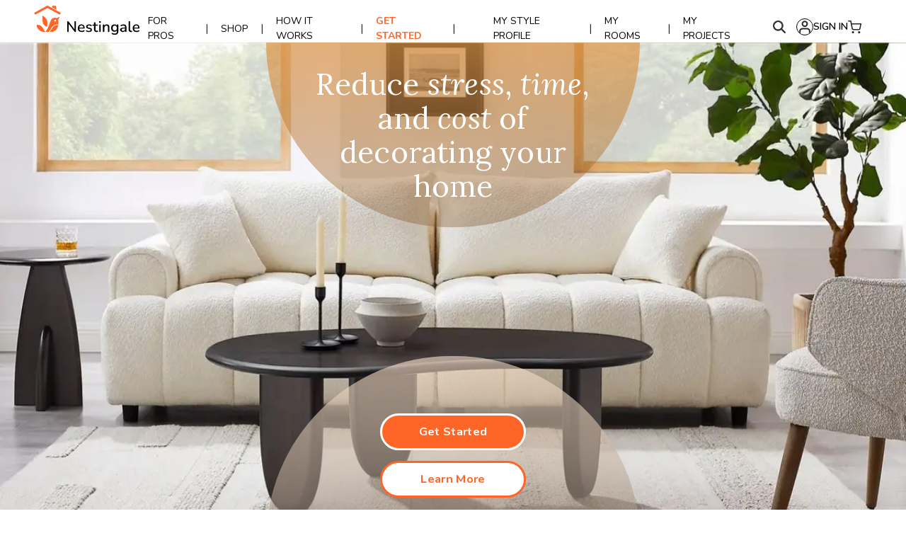

--- FILE ---
content_type: text/html; charset=utf-8
request_url: https://nestingale.com/
body_size: 17571
content:
<!DOCTYPE html><html lang="en"><head><meta charSet="utf-8"/><title>Nestingale - Design Inspiration, High Quality Furniture</title><meta name="description" content="Nestingale is the new way to imagine your dream home and bring it to life.  Find beautifully crafted and designed furniture, decorating ideas and design inspiration"/><link rel="canonical" href="https://nestingale.com"/><meta name="theme-color" content="#0D908E"/><meta name="viewport" content="initial-scale=1, width=device-width"/><link rel="preload" as="image" imageSrcSet="/_next/image?url=%2F_next%2Fstatic%2Fmedia%2Fimage%201003.1d8e8d7e.png&amp;w=200&amp;q=75 200w, /_next/image?url=%2F_next%2Fstatic%2Fmedia%2Fimage%201003.1d8e8d7e.png&amp;w=400&amp;q=75 400w, /_next/image?url=%2F_next%2Fstatic%2Fmedia%2Fimage%201003.1d8e8d7e.png&amp;w=800&amp;q=75 800w, /_next/image?url=%2F_next%2Fstatic%2Fmedia%2Fimage%201003.1d8e8d7e.png&amp;w=1200&amp;q=75 1200w" imageSizes="100vw" fetchpriority="high"/><meta name="next-head-count" content="7"/><link rel="shortcut icon" href="/favicon.ico"/><link rel="preconnect" href="https://dev.visualwebsiteoptimizer.com"/><meta name="emotion-insertion-point" content=""/><style data-emotion="mui-style-global 0"></style><style data-emotion="mui-style-global 6qmn1n">html{-webkit-font-smoothing:antialiased;-moz-osx-font-smoothing:grayscale;box-sizing:border-box;-webkit-text-size-adjust:100%;}*,*::before,*::after{box-sizing:inherit;}strong,b{font-weight:700;}body{margin:0;color:rgba(0, 0, 0, 0.87);font-family:Nunito,Lora;font-weight:400;font-size:1rem;line-height:1.5;background-color:#fff;}@media print{body{background-color:#fff;}}body::backdrop{background-color:#fff;}body{color:#25282B;font-size:15px;}body p,body div{font-size:15px;color:#25282B;}</style><style data-emotion="mui-style jziuck vubbuv my81wf 1anid1y j7qwjs 1yfsuqj 6flbmm 30cukl 19kzrtu 7z1ovj 1jn9kln kb0l3n 14dxfdt bybwrb qnvx4r 1suufom l0jafl 1fx8m19 a0y2e3 hboir5 8atqhb u7qq7e 9l93vk 1aiw1ev whp2ef isbt42 ugpq85 aaw8a0">.mui-style-jziuck{display:-webkit-inline-box;display:-webkit-inline-flex;display:-ms-inline-flexbox;display:inline-flex;-webkit-align-items:center;-webkit-box-align:center;-ms-flex-align:center;align-items:center;-webkit-box-pack:center;-ms-flex-pack:center;-webkit-justify-content:center;justify-content:center;position:relative;box-sizing:border-box;-webkit-tap-highlight-color:transparent;background-color:transparent;outline:0;border:0;margin:0;border-radius:0;padding:0;cursor:pointer;-webkit-user-select:none;-moz-user-select:none;-ms-user-select:none;user-select:none;vertical-align:middle;-moz-appearance:none;-webkit-appearance:none;-webkit-text-decoration:none;text-decoration:none;color:inherit;text-align:center;-webkit-flex:0 0 auto;-ms-flex:0 0 auto;flex:0 0 auto;font-size:1.5rem;padding:8px;border-radius:50%;overflow:visible;color:rgba(0, 0, 0, 0.54);-webkit-transition:background-color 150ms cubic-bezier(0.4, 0, 0.2, 1) 0ms;transition:background-color 150ms cubic-bezier(0.4, 0, 0.2, 1) 0ms;margin-left:-12px;color:inherit;padding:12px;font-size:1.75rem;margin-right:16px;}.mui-style-jziuck::-moz-focus-inner{border-style:none;}.mui-style-jziuck.Mui-disabled{pointer-events:none;cursor:default;}@media print{.mui-style-jziuck{-webkit-print-color-adjust:exact;color-adjust:exact;}}.mui-style-jziuck:hover{background-color:rgba(0, 0, 0, 0.04);}@media (hover: none){.mui-style-jziuck:hover{background-color:transparent;}}.mui-style-jziuck.Mui-disabled{background-color:transparent;color:rgba(0, 0, 0, 0.26);}.mui-style-vubbuv{-webkit-user-select:none;-moz-user-select:none;-ms-user-select:none;user-select:none;width:1em;height:1em;display:inline-block;fill:currentColor;-webkit-flex-shrink:0;-ms-flex-negative:0;flex-shrink:0;-webkit-transition:fill 200ms cubic-bezier(0.4, 0, 0.2, 1) 0ms;transition:fill 200ms cubic-bezier(0.4, 0, 0.2, 1) 0ms;font-size:1.5rem;}.mui-style-my81wf{overflow:hidden;min-height:48px;-webkit-overflow-scrolling:touch;display:-webkit-box;display:-webkit-flex;display:-ms-flexbox;display:flex;-webkit-flex-direction:column;-ms-flex-direction:column;flex-direction:column;}@media (max-width:559.95px){.mui-style-my81wf .MuiTabs-scrollButtons{display:none;}}.mui-style-1anid1y{position:relative;display:inline-block;-webkit-flex:1 1 auto;-ms-flex:1 1 auto;flex:1 1 auto;white-space:nowrap;overflow-x:hidden;width:100%;}.mui-style-j7qwjs{display:-webkit-box;display:-webkit-flex;display:-ms-flexbox;display:flex;-webkit-flex-direction:column;-ms-flex-direction:column;flex-direction:column;}.mui-style-1yfsuqj{display:-webkit-inline-box;display:-webkit-inline-flex;display:-ms-inline-flexbox;display:inline-flex;-webkit-align-items:center;-webkit-box-align:center;-ms-flex-align:center;align-items:center;-webkit-box-pack:center;-ms-flex-pack:center;-webkit-justify-content:center;justify-content:center;position:relative;box-sizing:border-box;-webkit-tap-highlight-color:transparent;background-color:transparent;outline:0;border:0;margin:0;border-radius:0;padding:0;cursor:pointer;-webkit-user-select:none;-moz-user-select:none;-ms-user-select:none;user-select:none;vertical-align:middle;-moz-appearance:none;-webkit-appearance:none;-webkit-text-decoration:none;text-decoration:none;color:inherit;font-family:Nunito,Lora;font-weight:500;font-size:0.875rem;line-height:1.25;text-transform:uppercase;max-width:360px;min-width:90px;position:relative;min-height:72px;-webkit-flex-shrink:0;-ms-flex-negative:0;flex-shrink:0;padding:12px 16px;overflow:hidden;white-space:normal;text-align:center;-webkit-flex-direction:row;-ms-flex-direction:row;flex-direction:row;padding-top:9px;padding-bottom:9px;color:rgba(0, 0, 0, 0.6);margin:0 20px;padding-left:0;padding-right:0;min-width:initial;}.mui-style-1yfsuqj::-moz-focus-inner{border-style:none;}.mui-style-1yfsuqj.Mui-disabled{pointer-events:none;cursor:default;}@media print{.mui-style-1yfsuqj{-webkit-print-color-adjust:exact;color-adjust:exact;}}.mui-style-1yfsuqj>.MuiTab-iconWrapper{margin-left:8px;}.mui-style-1yfsuqj.Mui-selected{color:#0D908E;}.mui-style-1yfsuqj.Mui-disabled{color:rgba(0, 0, 0, 0.38);}.mui-style-6flbmm{-webkit-user-select:none;-moz-user-select:none;-ms-user-select:none;user-select:none;width:1em;height:1em;display:inline-block;fill:currentColor;-webkit-flex-shrink:0;-ms-flex-negative:0;flex-shrink:0;-webkit-transition:fill 200ms cubic-bezier(0.4, 0, 0.2, 1) 0ms;transition:fill 200ms cubic-bezier(0.4, 0, 0.2, 1) 0ms;font-size:2.1875rem;}.mui-style-30cukl{position:absolute;height:100%;bottom:0;width:2px;-webkit-transition:all 300ms cubic-bezier(0.4, 0, 0.2, 1) 0ms;transition:all 300ms cubic-bezier(0.4, 0, 0.2, 1) 0ms;background-color:#0D908E;right:0;}.mui-style-19kzrtu{padding:24px;}.mui-style-7z1ovj{box-sizing:border-box;display:-webkit-box;display:-webkit-flex;display:-ms-flexbox;display:flex;-webkit-box-flex-wrap:wrap;-webkit-flex-wrap:wrap;-ms-flex-wrap:wrap;flex-wrap:wrap;width:100%;-webkit-flex-direction:row;-ms-flex-direction:row;flex-direction:row;height:500px;}@media (min-width:0px){.mui-style-7z1ovj{margin-top:-8px;}.mui-style-7z1ovj>.MuiGrid-item{padding-top:8px;}}@media (min-width:560px){.mui-style-7z1ovj{margin-top:-8px;}.mui-style-7z1ovj>.MuiGrid-item{padding-top:8px;}}@media (min-width:767px){.mui-style-7z1ovj{margin-top:-16px;}.mui-style-7z1ovj>.MuiGrid-item{padding-top:16px;}}@media (min-width:1200px){.mui-style-7z1ovj{margin-top:-16px;}.mui-style-7z1ovj>.MuiGrid-item{padding-top:16px;}}@media (min-width:0px){.mui-style-7z1ovj{width:calc(100% + 8px);margin-left:-8px;}.mui-style-7z1ovj>.MuiGrid-item{padding-left:8px;}}@media (min-width:560px){.mui-style-7z1ovj{width:calc(100% + 8px);margin-left:-8px;}.mui-style-7z1ovj>.MuiGrid-item{padding-left:8px;}}@media (min-width:767px){.mui-style-7z1ovj{width:calc(100% + 16px);margin-left:-16px;}.mui-style-7z1ovj>.MuiGrid-item{padding-left:16px;}}@media (min-width:1200px){.mui-style-7z1ovj{width:calc(100% + 16px);margin-left:-16px;}.mui-style-7z1ovj>.MuiGrid-item{padding-left:16px;}}.mui-style-1jn9kln{box-sizing:border-box;margin:0;-webkit-flex-direction:row;-ms-flex-direction:row;flex-direction:row;-webkit-flex-basis:100%;-ms-flex-preferred-size:100%;flex-basis:100%;-webkit-box-flex:0;-webkit-flex-grow:0;-ms-flex-positive:0;flex-grow:0;max-width:100%;}@media (min-width:560px){.mui-style-1jn9kln{-webkit-flex-basis:50%;-ms-flex-preferred-size:50%;flex-basis:50%;-webkit-box-flex:0;-webkit-flex-grow:0;-ms-flex-positive:0;flex-grow:0;max-width:50%;}}@media (min-width:767px){.mui-style-1jn9kln{-webkit-flex-basis:33.333333%;-ms-flex-preferred-size:33.333333%;flex-basis:33.333333%;-webkit-box-flex:0;-webkit-flex-grow:0;-ms-flex-positive:0;flex-grow:0;max-width:33.333333%;}}@media (min-width:1200px){.mui-style-1jn9kln{-webkit-flex-basis:25%;-ms-flex-preferred-size:25%;flex-basis:25%;-webkit-box-flex:0;-webkit-flex-grow:0;-ms-flex-positive:0;flex-grow:0;max-width:25%;}}@media (min-width:1536px){.mui-style-1jn9kln{-webkit-flex-basis:25%;-ms-flex-preferred-size:25%;flex-basis:25%;-webkit-box-flex:0;-webkit-flex-grow:0;-ms-flex-positive:0;flex-grow:0;max-width:25%;}}.mui-style-kb0l3n{margin:0;font-family:Nunito,Lora;font-weight:400;font-size:2.125rem;line-height:1.235;}.mui-style-14dxfdt{display:-webkit-inline-box;display:-webkit-inline-flex;display:-ms-inline-flexbox;display:inline-flex;-webkit-align-items:center;-webkit-box-align:center;-ms-flex-align:center;align-items:center;-webkit-box-pack:center;-ms-flex-pack:center;-webkit-justify-content:center;justify-content:center;position:relative;box-sizing:border-box;-webkit-tap-highlight-color:transparent;background-color:transparent;outline:0;border:0;margin:0;border-radius:0;padding:0;cursor:pointer;-webkit-user-select:none;-moz-user-select:none;-ms-user-select:none;user-select:none;vertical-align:middle;-moz-appearance:none;-webkit-appearance:none;-webkit-text-decoration:none;text-decoration:none;color:inherit;font-family:Nunito,Lora;font-weight:500;font-size:0.875rem;line-height:1.75;text-transform:uppercase;min-width:64px;padding:6px 16px;border-radius:4px;-webkit-transition:background-color 250ms cubic-bezier(0.4, 0, 0.2, 1) 0ms,box-shadow 250ms cubic-bezier(0.4, 0, 0.2, 1) 0ms,border-color 250ms cubic-bezier(0.4, 0, 0.2, 1) 0ms,color 250ms cubic-bezier(0.4, 0, 0.2, 1) 0ms;transition:background-color 250ms cubic-bezier(0.4, 0, 0.2, 1) 0ms,box-shadow 250ms cubic-bezier(0.4, 0, 0.2, 1) 0ms,border-color 250ms cubic-bezier(0.4, 0, 0.2, 1) 0ms,color 250ms cubic-bezier(0.4, 0, 0.2, 1) 0ms;color:#fff;background-color:#0D908E;box-shadow:0px 3px 1px -2px rgba(0,0,0,0.2),0px 2px 2px 0px rgba(0,0,0,0.14),0px 1px 5px 0px rgba(0,0,0,0.12);background-color:#FE6526;color:#FFFFFF;border-color:#FFFFFF;text-transform:uppercase;font-size:16px;border-radius:35px;box-shadow:none;font-style:normal;padding:5px 30px;border-width:2px;border-style:solid;}.mui-style-14dxfdt::-moz-focus-inner{border-style:none;}.mui-style-14dxfdt.Mui-disabled{pointer-events:none;cursor:default;}@media print{.mui-style-14dxfdt{-webkit-print-color-adjust:exact;color-adjust:exact;}}.mui-style-14dxfdt:hover{-webkit-text-decoration:none;text-decoration:none;background-color:#25282B;box-shadow:0px 2px 4px -1px rgba(0,0,0,0.2),0px 4px 5px 0px rgba(0,0,0,0.14),0px 1px 10px 0px rgba(0,0,0,0.12);}@media (hover: none){.mui-style-14dxfdt:hover{background-color:#0D908E;}}.mui-style-14dxfdt:active{box-shadow:0px 5px 5px -3px rgba(0,0,0,0.2),0px 8px 10px 1px rgba(0,0,0,0.14),0px 3px 14px 2px rgba(0,0,0,0.12);}.mui-style-14dxfdt.Mui-focusVisible{box-shadow:0px 3px 5px -1px rgba(0,0,0,0.2),0px 6px 10px 0px rgba(0,0,0,0.14),0px 1px 18px 0px rgba(0,0,0,0.12);}.mui-style-14dxfdt.Mui-disabled{color:rgba(0, 0, 0, 0.26);box-shadow:none;background-color:rgba(0, 0, 0, 0.12);}.mui-style-14dxfdt:hover{background-color:#F98F45;color:#FFFFFF;}.mui-style-bybwrb{display:-webkit-inline-box;display:-webkit-inline-flex;display:-ms-inline-flexbox;display:inline-flex;-webkit-align-items:center;-webkit-box-align:center;-ms-flex-align:center;align-items:center;-webkit-box-pack:center;-ms-flex-pack:center;-webkit-justify-content:center;justify-content:center;position:relative;box-sizing:border-box;-webkit-tap-highlight-color:transparent;background-color:transparent;outline:0;border:0;margin:0;border-radius:0;padding:0;cursor:pointer;-webkit-user-select:none;-moz-user-select:none;-ms-user-select:none;user-select:none;vertical-align:middle;-moz-appearance:none;-webkit-appearance:none;-webkit-text-decoration:none;text-decoration:none;color:inherit;font-family:Nunito,Lora;font-weight:500;font-size:0.875rem;line-height:1.75;text-transform:uppercase;min-width:64px;padding:6px 8px;border-radius:4px;-webkit-transition:background-color 250ms cubic-bezier(0.4, 0, 0.2, 1) 0ms,box-shadow 250ms cubic-bezier(0.4, 0, 0.2, 1) 0ms,border-color 250ms cubic-bezier(0.4, 0, 0.2, 1) 0ms,color 250ms cubic-bezier(0.4, 0, 0.2, 1) 0ms;transition:background-color 250ms cubic-bezier(0.4, 0, 0.2, 1) 0ms,box-shadow 250ms cubic-bezier(0.4, 0, 0.2, 1) 0ms,border-color 250ms cubic-bezier(0.4, 0, 0.2, 1) 0ms,color 250ms cubic-bezier(0.4, 0, 0.2, 1) 0ms;color:#0D908E;background-color:#FE6526;color:#FFFFFF;border-color:#FFFFFF;text-transform:uppercase;font-size:16px;border-radius:35px;box-shadow:none;font-style:normal;padding:5px 30px;border-width:2px;border-style:solid;}.mui-style-bybwrb::-moz-focus-inner{border-style:none;}.mui-style-bybwrb.Mui-disabled{pointer-events:none;cursor:default;}@media print{.mui-style-bybwrb{-webkit-print-color-adjust:exact;color-adjust:exact;}}.mui-style-bybwrb:hover{-webkit-text-decoration:none;text-decoration:none;background-color:rgba(13, 144, 142, 0.04);}@media (hover: none){.mui-style-bybwrb:hover{background-color:transparent;}}.mui-style-bybwrb.Mui-disabled{color:rgba(0, 0, 0, 0.26);}.mui-style-bybwrb:hover{background-color:#F98F45;color:#FFFFFF;}.mui-style-qnvx4r{background-color:#fff;color:rgba(0, 0, 0, 0.87);-webkit-transition:box-shadow 300ms cubic-bezier(0.4, 0, 0.2, 1) 0ms;transition:box-shadow 300ms cubic-bezier(0.4, 0, 0.2, 1) 0ms;border-radius:4px;box-shadow:0px 2px 1px -1px rgba(0,0,0,0.2),0px 1px 1px 0px rgba(0,0,0,0.14),0px 1px 3px 0px rgba(0,0,0,0.12);position:relative;-webkit-transition:margin 150ms cubic-bezier(0.4, 0, 0.2, 1) 0ms;transition:margin 150ms cubic-bezier(0.4, 0, 0.2, 1) 0ms;overflow-anchor:none;border-radius:0;box-shadow:none;}.mui-style-qnvx4r::before{position:absolute;left:0;top:-1px;right:0;height:1px;content:"";opacity:1;background-color:rgba(0, 0, 0, 0.12);-webkit-transition:opacity 150ms cubic-bezier(0.4, 0, 0.2, 1) 0ms,background-color 150ms cubic-bezier(0.4, 0, 0.2, 1) 0ms;transition:opacity 150ms cubic-bezier(0.4, 0, 0.2, 1) 0ms,background-color 150ms cubic-bezier(0.4, 0, 0.2, 1) 0ms;}.mui-style-qnvx4r:first-of-type::before{display:none;}.mui-style-qnvx4r.Mui-expanded::before{opacity:0;}.mui-style-qnvx4r.Mui-expanded:first-of-type{margin-top:0;}.mui-style-qnvx4r.Mui-expanded:last-of-type{margin-bottom:0;}.mui-style-qnvx4r.Mui-expanded+.mui-style-qnvx4r.Mui-expanded::before{display:none;}.mui-style-qnvx4r.Mui-disabled{background-color:rgba(0, 0, 0, 0.12);}.mui-style-qnvx4r:first-of-type{border-top-left-radius:4px;border-top-right-radius:4px;}.mui-style-qnvx4r:last-of-type{border-bottom-left-radius:4px;border-bottom-right-radius:4px;}@supports (-ms-ime-align: auto){.mui-style-qnvx4r:last-of-type{border-bottom-left-radius:0;border-bottom-right-radius:0;}}.mui-style-qnvx4r.Mui-expanded{margin:16px 0;}.mui-style-qnvx4r.Mui-expanded{margin:0px!important;}.mui-style-1suufom{display:-webkit-inline-box;display:-webkit-inline-flex;display:-ms-inline-flexbox;display:inline-flex;-webkit-align-items:center;-webkit-box-align:center;-ms-flex-align:center;align-items:center;-webkit-box-pack:center;-ms-flex-pack:center;-webkit-justify-content:center;justify-content:center;position:relative;box-sizing:border-box;-webkit-tap-highlight-color:transparent;background-color:transparent;outline:0;border:0;margin:0;border-radius:0;padding:0;cursor:pointer;-webkit-user-select:none;-moz-user-select:none;-ms-user-select:none;user-select:none;vertical-align:middle;-moz-appearance:none;-webkit-appearance:none;-webkit-text-decoration:none;text-decoration:none;color:inherit;display:-webkit-box;display:-webkit-flex;display:-ms-flexbox;display:flex;min-height:48px;padding:0px 16px;-webkit-transition:min-height 150ms cubic-bezier(0.4, 0, 0.2, 1) 0ms,background-color 150ms cubic-bezier(0.4, 0, 0.2, 1) 0ms;transition:min-height 150ms cubic-bezier(0.4, 0, 0.2, 1) 0ms,background-color 150ms cubic-bezier(0.4, 0, 0.2, 1) 0ms;min-height:initial!important;margin:0!important;}.mui-style-1suufom::-moz-focus-inner{border-style:none;}.mui-style-1suufom.Mui-disabled{pointer-events:none;cursor:default;}@media print{.mui-style-1suufom{-webkit-print-color-adjust:exact;color-adjust:exact;}}.mui-style-1suufom.Mui-focusVisible{background-color:rgba(0, 0, 0, 0.12);}.mui-style-1suufom.Mui-disabled{opacity:0.38;}.mui-style-1suufom:hover:not(.Mui-disabled){cursor:pointer;}.mui-style-1suufom.Mui-expanded{min-height:64px;}.mui-style-l0jafl{display:-webkit-box;display:-webkit-flex;display:-ms-flexbox;display:flex;-webkit-box-flex:1;-webkit-flex-grow:1;-ms-flex-positive:1;flex-grow:1;margin:12px 0;-webkit-transition:margin 150ms cubic-bezier(0.4, 0, 0.2, 1) 0ms;transition:margin 150ms cubic-bezier(0.4, 0, 0.2, 1) 0ms;}.mui-style-l0jafl.Mui-expanded{margin:20px 0;}.mui-style-1fx8m19{display:-webkit-box;display:-webkit-flex;display:-ms-flexbox;display:flex;color:rgba(0, 0, 0, 0.54);-webkit-transform:rotate(0deg);-moz-transform:rotate(0deg);-ms-transform:rotate(0deg);transform:rotate(0deg);-webkit-transition:-webkit-transform 150ms cubic-bezier(0.4, 0, 0.2, 1) 0ms;transition:transform 150ms cubic-bezier(0.4, 0, 0.2, 1) 0ms;}.mui-style-1fx8m19.Mui-expanded{-webkit-transform:rotate(180deg);-moz-transform:rotate(180deg);-ms-transform:rotate(180deg);transform:rotate(180deg);}.mui-style-a0y2e3{height:0;overflow:hidden;-webkit-transition:height 300ms cubic-bezier(0.4, 0, 0.2, 1) 0ms;transition:height 300ms cubic-bezier(0.4, 0, 0.2, 1) 0ms;visibility:hidden;}.mui-style-hboir5{display:-webkit-box;display:-webkit-flex;display:-ms-flexbox;display:flex;width:100%;}.mui-style-8atqhb{width:100%;}.mui-style-u7qq7e{padding:8px 16px 16px;}.mui-style-9l93vk{background-color:#fff;color:rgba(0, 0, 0, 0.87);-webkit-transition:box-shadow 300ms cubic-bezier(0.4, 0, 0.2, 1) 0ms;transition:box-shadow 300ms cubic-bezier(0.4, 0, 0.2, 1) 0ms;border-radius:4px;box-shadow:0px 2px 1px -1px rgba(0,0,0,0.2),0px 1px 1px 0px rgba(0,0,0,0.14),0px 1px 3px 0px rgba(0,0,0,0.12);position:relative;-webkit-transition:margin 150ms cubic-bezier(0.4, 0, 0.2, 1) 0ms;transition:margin 150ms cubic-bezier(0.4, 0, 0.2, 1) 0ms;overflow-anchor:none;border-radius:0;box-shadow:none;}.mui-style-9l93vk::before{position:absolute;left:0;top:-1px;right:0;height:1px;content:"";opacity:1;background-color:rgba(0, 0, 0, 0.12);-webkit-transition:opacity 150ms cubic-bezier(0.4, 0, 0.2, 1) 0ms,background-color 150ms cubic-bezier(0.4, 0, 0.2, 1) 0ms;transition:opacity 150ms cubic-bezier(0.4, 0, 0.2, 1) 0ms,background-color 150ms cubic-bezier(0.4, 0, 0.2, 1) 0ms;}.mui-style-9l93vk:first-of-type::before{display:none;}.mui-style-9l93vk.Mui-expanded::before{opacity:0;}.mui-style-9l93vk.Mui-expanded:first-of-type{margin-top:0;}.mui-style-9l93vk.Mui-expanded:last-of-type{margin-bottom:0;}.mui-style-9l93vk.Mui-expanded+.mui-style-9l93vk.Mui-expanded::before{display:none;}.mui-style-9l93vk.Mui-disabled{background-color:rgba(0, 0, 0, 0.12);}.mui-style-9l93vk:first-of-type{border-top-left-radius:4px;border-top-right-radius:4px;}.mui-style-9l93vk:last-of-type{border-bottom-left-radius:4px;border-bottom-right-radius:4px;}@supports (-ms-ime-align: auto){.mui-style-9l93vk:last-of-type{border-bottom-left-radius:0;border-bottom-right-radius:0;}}.mui-style-9l93vk.Mui-expanded{margin:16px 0;}.mui-style-9l93vk:before{opacity:1!important;}.mui-style-9l93vk.Mui-expanded{margin:0px!important;}.mui-style-1aiw1ev{display:-webkit-inline-box;display:-webkit-inline-flex;display:-ms-inline-flexbox;display:inline-flex;-webkit-align-items:center;-webkit-box-align:center;-ms-flex-align:center;align-items:center;-webkit-box-pack:center;-ms-flex-pack:center;-webkit-justify-content:center;justify-content:center;position:relative;box-sizing:border-box;-webkit-tap-highlight-color:transparent;background-color:transparent;outline:0;border:0;margin:0;border-radius:0;padding:0;cursor:pointer;-webkit-user-select:none;-moz-user-select:none;-ms-user-select:none;user-select:none;vertical-align:middle;-moz-appearance:none;-webkit-appearance:none;-webkit-text-decoration:none;text-decoration:none;color:inherit;display:-webkit-box;display:-webkit-flex;display:-ms-flexbox;display:flex;min-height:48px;padding:0px 16px;-webkit-transition:min-height 150ms cubic-bezier(0.4, 0, 0.2, 1) 0ms,background-color 150ms cubic-bezier(0.4, 0, 0.2, 1) 0ms;transition:min-height 150ms cubic-bezier(0.4, 0, 0.2, 1) 0ms,background-color 150ms cubic-bezier(0.4, 0, 0.2, 1) 0ms;min-height:initial!important;}.mui-style-1aiw1ev::-moz-focus-inner{border-style:none;}.mui-style-1aiw1ev.Mui-disabled{pointer-events:none;cursor:default;}@media print{.mui-style-1aiw1ev{-webkit-print-color-adjust:exact;color-adjust:exact;}}.mui-style-1aiw1ev.Mui-focusVisible{background-color:rgba(0, 0, 0, 0.12);}.mui-style-1aiw1ev.Mui-disabled{opacity:0.38;}.mui-style-1aiw1ev:hover:not(.Mui-disabled){cursor:pointer;}.mui-style-1aiw1ev.Mui-expanded{min-height:64px;}.mui-style-1aiw1ev .Mui-expanded{margin:10px 0!important;}.mui-style-whp2ef{display:-webkit-inline-box;display:-webkit-inline-flex;display:-ms-inline-flexbox;display:inline-flex;-webkit-align-items:center;-webkit-box-align:center;-ms-flex-align:center;align-items:center;-webkit-box-pack:center;-ms-flex-pack:center;-webkit-justify-content:center;justify-content:center;position:relative;box-sizing:border-box;-webkit-tap-highlight-color:transparent;background-color:transparent;outline:0;border:0;margin:0;border-radius:0;padding:0;cursor:pointer;-webkit-user-select:none;-moz-user-select:none;-ms-user-select:none;user-select:none;vertical-align:middle;-moz-appearance:none;-webkit-appearance:none;-webkit-text-decoration:none;text-decoration:none;color:inherit;display:-webkit-box;display:-webkit-flex;display:-ms-flexbox;display:flex;min-height:48px;padding:0px 16px;-webkit-transition:min-height 150ms cubic-bezier(0.4, 0, 0.2, 1) 0ms,background-color 150ms cubic-bezier(0.4, 0, 0.2, 1) 0ms;transition:min-height 150ms cubic-bezier(0.4, 0, 0.2, 1) 0ms,background-color 150ms cubic-bezier(0.4, 0, 0.2, 1) 0ms;min-height:initial!important;}.mui-style-whp2ef::-moz-focus-inner{border-style:none;}.mui-style-whp2ef.Mui-disabled{pointer-events:none;cursor:default;}@media print{.mui-style-whp2ef{-webkit-print-color-adjust:exact;color-adjust:exact;}}.mui-style-whp2ef.Mui-focusVisible{background-color:rgba(0, 0, 0, 0.12);}.mui-style-whp2ef.Mui-disabled{opacity:0.38;}.mui-style-whp2ef:hover:not(.Mui-disabled){cursor:pointer;}.mui-style-whp2ef.Mui-expanded{min-height:64px;}.mui-style-isbt42{box-sizing:border-box;display:-webkit-box;display:-webkit-flex;display:-ms-flexbox;display:flex;-webkit-box-flex-wrap:wrap;-webkit-flex-wrap:wrap;-ms-flex-wrap:wrap;flex-wrap:wrap;width:100%;-webkit-flex-direction:row;-ms-flex-direction:row;flex-direction:row;margin-top:-16px;width:calc(100% + 16px);margin-left:-16px;}.mui-style-isbt42>.MuiGrid-item{padding-top:16px;}.mui-style-isbt42>.MuiGrid-item{padding-left:16px;}.mui-style-ugpq85{box-sizing:border-box;margin:0;-webkit-flex-direction:row;-ms-flex-direction:row;flex-direction:row;-webkit-flex-basis:100%;-ms-flex-preferred-size:100%;flex-basis:100%;-webkit-box-flex:0;-webkit-flex-grow:0;-ms-flex-positive:0;flex-grow:0;max-width:100%;}@media (min-width:560px){.mui-style-ugpq85{-webkit-flex-basis:100%;-ms-flex-preferred-size:100%;flex-basis:100%;-webkit-box-flex:0;-webkit-flex-grow:0;-ms-flex-positive:0;flex-grow:0;max-width:100%;}}@media (min-width:767px){.mui-style-ugpq85{-webkit-flex-basis:33.333333%;-ms-flex-preferred-size:33.333333%;flex-basis:33.333333%;-webkit-box-flex:0;-webkit-flex-grow:0;-ms-flex-positive:0;flex-grow:0;max-width:33.333333%;}}@media (min-width:1200px){.mui-style-ugpq85{-webkit-flex-basis:33.333333%;-ms-flex-preferred-size:33.333333%;flex-basis:33.333333%;-webkit-box-flex:0;-webkit-flex-grow:0;-ms-flex-positive:0;flex-grow:0;max-width:33.333333%;}}@media (min-width:1536px){.mui-style-ugpq85{-webkit-flex-basis:33.333333%;-ms-flex-preferred-size:33.333333%;flex-basis:33.333333%;-webkit-box-flex:0;-webkit-flex-grow:0;-ms-flex-positive:0;flex-grow:0;max-width:33.333333%;}}.mui-style-aaw8a0{box-sizing:border-box;margin:0;-webkit-flex-direction:row;-ms-flex-direction:row;flex-direction:row;-webkit-flex-basis:100%;-ms-flex-preferred-size:100%;flex-basis:100%;-webkit-box-flex:0;-webkit-flex-grow:0;-ms-flex-positive:0;flex-grow:0;max-width:100%;}@media (min-width:560px){.mui-style-aaw8a0{-webkit-flex-basis:100%;-ms-flex-preferred-size:100%;flex-basis:100%;-webkit-box-flex:0;-webkit-flex-grow:0;-ms-flex-positive:0;flex-grow:0;max-width:100%;}}@media (min-width:767px){.mui-style-aaw8a0{-webkit-flex-basis:100%;-ms-flex-preferred-size:100%;flex-basis:100%;-webkit-box-flex:0;-webkit-flex-grow:0;-ms-flex-positive:0;flex-grow:0;max-width:100%;}}@media (min-width:1200px){.mui-style-aaw8a0{-webkit-flex-basis:100%;-ms-flex-preferred-size:100%;flex-basis:100%;-webkit-box-flex:0;-webkit-flex-grow:0;-ms-flex-positive:0;flex-grow:0;max-width:100%;}}@media (min-width:1536px){.mui-style-aaw8a0{-webkit-flex-basis:100%;-ms-flex-preferred-size:100%;flex-basis:100%;-webkit-box-flex:0;-webkit-flex-grow:0;-ms-flex-positive:0;flex-grow:0;max-width:100%;}}</style><script>
  window.nestingale = {"accessToken": ""};
</script><script>
      function createUserIdIfNotExist() {
        var userId = getCookie('userId');
        if (!userId) {
          userId = generateUUID();
          setCookie('userId', userId, 365);
        }
        window.userId = userId; // Assign userId to the window object
      }

      function getCookie(name) {
        var match = document.cookie.match(new RegExp('(^| )' + name + '=([^;]+)'));
        if (match) return match[2];
        return null;
      }
      function setCookieWithoutSecure(cname, cvalue, exdays) {
        const d = new Date();
        d.setTime(d.getTime() + (exdays * 24 * 60 * 60 * 1000));
        let expires = "expires="+d.toUTCString();
        document.cookie = cname + "=" + cvalue + ";" + expires + ";path=/;";
      }

      function setCookie(cname, cvalue, exdays) {
        const d = new Date();
        d.setTime(d.getTime() + (exdays * 24 * 60 * 60 * 1000));
        let expires = "expires="+d.toUTCString();
        var secureAttribute = window.location.protocol === 'https:' ? '; Secure' : '';
        document.cookie = cname + "=" + cvalue + ";" + expires + ";path=/; SameSite=Strict' + secureAttribute;";
      }
      
      function generateUUID() {
        var d = new Date().getTime();
        var uuid = 'xxxxxxxx-xxxx-4xxx-yxxx-xxxxxxxxxxxx'.replace(/[xy]/g, function(c) {
          var r = (d + Math.random() * 16) % 16 | 0;
          d = Math.floor(d / 16);
          return (c === 'x' ? r : (r & 0x3 | 0x8)).toString(16);
        });
        return uuid;
      }

      createUserIdIfNotExist();
    </script><link data-next-font="" rel="preconnect" href="/" crossorigin="anonymous"/><script id="google-tag-manager" data-nscript="beforeInteractive">(function(w,d,s,l,i){
          w[l] = w[l] || [];
          w[l].push({'gtm.start': new Date().getTime(),event:'gtm.js'});
          var f=d.getElementsByTagName(s)[0], j=d.createElement(s),dl=l!='dataLayer'?'&l='+l:'';j.async=true;
          var gtmId = (w.localStorage.getItem('trafficType') === 'internal' || i === 'qa')  ? 'GTM-MX3R27DH' : 'GTM-TJVD4SV';
          j.src='https://www.googletagmanager.com/gtm.js?id='+gtmId+dl;
          f.parentNode.insertBefore(j,f);

        })(window,document,'script','nestDataLayer', 'prod'); </script><link rel="preload" href="/_next/static/css/565d97c7abbf4189.css" as="style"/><link rel="stylesheet" href="/_next/static/css/565d97c7abbf4189.css" data-n-g=""/><link rel="preload" href="/_next/static/css/ee6b88ecbf14bb7a.css" as="style"/><link rel="stylesheet" href="/_next/static/css/ee6b88ecbf14bb7a.css" data-n-p=""/><noscript data-n-css=""></noscript><script defer="" nomodule="" src="/_next/static/chunks/polyfills-c67a75d1b6f99dc8.js"></script><script src="/_next/static/chunks/webpack-b69ffcd83846c165.js" defer=""></script><script src="/_next/static/chunks/framework-b933a8d7579f2fa8.js" defer=""></script><script src="/_next/static/chunks/main-5b9cdd63b82a3248.js" defer=""></script><script src="/_next/static/chunks/pages/_app-c60657d64854dfc8.js" defer=""></script><script src="/_next/static/chunks/pages/index-39e6a5ed0883061a.js" defer=""></script><script src="/_next/static/prod/_buildManifest.js" defer=""></script><script src="/_next/static/prod/_ssgManifest.js" defer=""></script></head><body><noscript><iframe src="https://www.googletagmanager.com/ns.html?id=GTM-TJVD4SV" height="0" width="0"></iframe></noscript><div id="__next"><style>
    #nprogress {
      pointer-events: none;
    }
    #nprogress .bar {
      background: #29D;
      position: fixed;
      z-index: 9999;
      top: 0;
      left: 0;
      width: 100%;
      height: 3px;
    }
    #nprogress .peg {
      display: block;
      position: absolute;
      right: 0px;
      width: 100px;
      height: 100%;
      box-shadow: 0 0 10px #29D, 0 0 5px #29D;
      opacity: 1;
      -webkit-transform: rotate(3deg) translate(0px, -4px);
      -ms-transform: rotate(3deg) translate(0px, -4px);
      transform: rotate(3deg) translate(0px, -4px);
    }
    #nprogress .spinner {
      display: block;
      position: fixed;
      z-index: 1031;
      top: 15px;
      right: 15px;
    }
    #nprogress .spinner-icon {
      width: 18px;
      height: 18px;
      box-sizing: border-box;
      border: solid 2px transparent;
      border-top-color: #29D;
      border-left-color: #29D;
      border-radius: 50%;
      -webkit-animation: nprogresss-spinner 400ms linear infinite;
      animation: nprogress-spinner 400ms linear infinite;
    }
    .nprogress-custom-parent {
      overflow: hidden;
      position: relative;
    }
    .nprogress-custom-parent #nprogress .spinner,
    .nprogress-custom-parent #nprogress .bar {
      position: absolute;
    }
    @-webkit-keyframes nprogress-spinner {
      0% {
        -webkit-transform: rotate(0deg);
      }
      100% {
        -webkit-transform: rotate(360deg);
      }
    }
    @keyframes nprogress-spinner {
      0% {
        transform: rotate(0deg);
      }
      100% {
        transform: rotate(360deg);
      }
    }
  </style><div class="header_container"><div class="header_headerSectionWrapper__pWq_V"><div class="header_headsection__KM_R_"><button class="MuiButtonBase-root MuiIconButton-root MuiIconButton-colorInherit MuiIconButton-edgeStart MuiIconButton-sizeLarge header_hamberger_btn__YTeEf mui-style-jziuck" tabindex="0" type="button" aria-label="menu"><svg class="MuiSvgIcon-root MuiSvgIcon-fontSizeMedium mui-style-vubbuv" focusable="false" aria-hidden="true" viewBox="0 0 24 24" data-testid="MenuIcon"><path d="M3 18h18v-2H3zm0-5h18v-2H3zm0-7v2h18V6z"></path></svg></button><div class="header_logosection__CFnO8"><div class="logo_logo__xn9ab "><a href="/"><img src="/_next/static/media/logo.6818e26d.svg" alt="Nestingale Logo"/></a></div></div><div class="header_middle_section__8mGeU"><div class="header_menu_header_menu__7_btP"><div class="header_menu_header_menu_left__T9ueY"><div><div class="header_menu_header_menu_item__a_9Bv"><a id="MenuTitleLink For Pros" class="header_menu_header_menu_link__Ww9QB"><span>For Pros</span></a></div><div class="header_menu_header_menu_wrapper__H887I" id="For Pros memorized tabbed menu pannel" style="width:200px"><div class="tabbed_menu_pannel_columnItem__oUUo2 MuiBox-root mui-style-0" style="flex-direction:column;margin:10px"><div><a href="/interior-designer" target="_blank"><div class="tabbed_menu_pannel_itemLabel__S8fDU" style="flex-direction:column;align-items:center;justify-content:center"><img src="https://d2ffb7z1ailwvo.cloudfront.net/assets/images/interior-designer/id-design.png" alt="Interior Designer" class="tabbed_menu_pannel_itemImage__cMgv5" style="width:150px;height:150px;border-radius:10px;margin-bottom:10px"/><div class="tabbed_menu_pannel_itemText__BFWQF "><span style="color:teal">Interior Designer<!-- --> </span></div></div></a></div><div><a href="/product-supplier" target="_blank"><div class="tabbed_menu_pannel_itemLabel__S8fDU" style="flex-direction:column;align-items:center;justify-content:center"><img src="https://d2ffb7z1ailwvo.cloudfront.net/assets/images/product-supplier/ps-organize.png" alt="Product Supplier" class="tabbed_menu_pannel_itemImage__cMgv5" style="width:150px;height:150px;border-radius:10px;margin-bottom:10px"/><div class="tabbed_menu_pannel_itemText__BFWQF "><span style="color:teal">Product Supplier<!-- --> </span></div></div></a></div></div></div></div><div class="header_menu_header_menu_separator__Q_26a">|</div><div><div class="header_menu_header_menu_item__a_9Bv"><a href="/shop" id="MenuTitleLink Shop" class="header_menu_header_menu_link__Ww9QB"><span>Shop</span></a></div><div class="header_menu_header_menu_wrapper__H887I" id="Shop memorized tabbed menu pannel"><div class="tabbed_menu_pannel_tabbedMenuPanelContainer__HMJrm MuiBox-root mui-style-0" id="Shop tabbed menu pannel"><div class="MuiTabs-root MuiTabs-vertical tabbed_menu_pannel_tabsContainer__mXvsz mui-style-my81wf"><div class="MuiTabs-scroller MuiTabs-fixed mui-style-1anid1y" style="overflow:hidden;margin-right:0"><div aria-label="Sub Header Menu Tabs" aria-orientation="vertical" class="MuiTabs-flexContainer MuiTabs-flexContainerVertical mui-style-j7qwjs" role="tablist"><button class="MuiButtonBase-root MuiTab-root jss132750 MuiTab-labelIcon MuiTab-textColorPrimary Mui-selected tabbed_menu_pannel_tab__wJlQX mui-style-1yfsuqj" tabindex="0" type="button" role="tab" aria-selected="true">Products<svg class="MuiSvgIcon-root MuiSvgIcon-fontSizeLarge MuiTab-iconWrapper tabbed_menu_pannel_tabIcon__w_msj tabbed_menu_pannel_showIcon__5pa5u mui-style-6flbmm" focusable="false" aria-hidden="true" viewBox="0 0 24 24" data-testid="ChevronRightIcon"><path d="M10 6 8.59 7.41 13.17 12l-4.58 4.59L10 18l6-6z"></path></svg><span class="MuiTabs-indicator mui-style-30cukl"></span></button><button class="MuiButtonBase-root MuiTab-root jss132750 MuiTab-labelIcon MuiTab-textColorPrimary tabbed_menu_pannel_tab__wJlQX mui-style-1yfsuqj" tabindex="-1" type="button" role="tab" aria-selected="false">Rooms<svg class="MuiSvgIcon-root MuiSvgIcon-fontSizeLarge MuiTab-iconWrapper tabbed_menu_pannel_tabIcon__w_msj tabbed_menu_pannel_hideIcon__4fy8s mui-style-6flbmm" focusable="false" aria-hidden="true" viewBox="0 0 24 24" data-testid="ChevronRightIcon"><path d="M10 6 8.59 7.41 13.17 12l-4.58 4.59L10 18l6-6z"></path></svg></button><button class="MuiButtonBase-root MuiTab-root jss132750 MuiTab-labelIcon MuiTab-textColorPrimary tabbed_menu_pannel_tab__wJlQX mui-style-1yfsuqj" tabindex="-1" type="button" role="tab" aria-selected="false">Styles<svg class="MuiSvgIcon-root MuiSvgIcon-fontSizeLarge MuiTab-iconWrapper tabbed_menu_pannel_tabIcon__w_msj tabbed_menu_pannel_hideIcon__4fy8s mui-style-6flbmm" focusable="false" aria-hidden="true" viewBox="0 0 24 24" data-testid="ChevronRightIcon"><path d="M10 6 8.59 7.41 13.17 12l-4.58 4.59L10 18l6-6z"></path></svg></button><button class="MuiButtonBase-root MuiTab-root jss132750 MuiTab-labelIcon MuiTab-textColorPrimary tabbed_menu_pannel_tab__wJlQX mui-style-1yfsuqj" tabindex="-1" type="button" role="tab" aria-selected="false">Brands<svg class="MuiSvgIcon-root MuiSvgIcon-fontSizeLarge MuiTab-iconWrapper tabbed_menu_pannel_tabIcon__w_msj tabbed_menu_pannel_hideIcon__4fy8s mui-style-6flbmm" focusable="false" aria-hidden="true" viewBox="0 0 24 24" data-testid="ChevronRightIcon"><path d="M10 6 8.59 7.41 13.17 12l-4.58 4.59L10 18l6-6z"></path></svg></button><button class="MuiButtonBase-root MuiTab-root jss132750 MuiTab-labelIcon MuiTab-textColorPrimary tabbed_menu_pannel_tab__wJlQX mui-style-1yfsuqj" tabindex="-1" type="button" role="tab" aria-selected="false">Best Sellers<svg class="MuiSvgIcon-root MuiSvgIcon-fontSizeLarge MuiTab-iconWrapper tabbed_menu_pannel_tabIcon__w_msj tabbed_menu_pannel_hideIcon__4fy8s mui-style-6flbmm" focusable="false" aria-hidden="true" viewBox="0 0 24 24" data-testid="ChevronRightIcon"><path d="M10 6 8.59 7.41 13.17 12l-4.58 4.59L10 18l6-6z"></path></svg></button></div></div></div><div role="tabpanel" id="vertical-tabpanel-0" aria-labelledby="vertical-tab-0" class="tabbed_menu_pannel_tabPanel___1H90"><div class="MuiBox-root mui-style-19kzrtu"><div class="MuiGrid-root MuiGrid-container MuiGrid-spacing-xs-1 MuiGrid-spacing-sm-1 MuiGrid-spacing-md-2 MuiGrid-spacing-lg-2 tabbed_menu_pannel_gridContainer__6wNcu mui-style-7z1ovj"><div class="MuiGrid-root MuiGrid-item MuiGrid-grid-xs-12 MuiGrid-grid-sm-6 MuiGrid-grid-md-4 MuiGrid-grid-lg-3 mui-style-1jn9kln"><div class="tabbed_menu_pannel_columnItem__oUUo2 MuiBox-root mui-style-0"><a href="/category/bedrooms" target="_blank"><div class="tabbed_menu_pannel_itemLabel__S8fDU"><div class="tabbed_menu_pannel_itemText__BFWQF tabbed_menu_pannel_headerItem__R1kMO"><span>Bedroom Furniture<!-- --> </span></div></div></a><a href="/category/beds" target="_blank"><div class="tabbed_menu_pannel_itemLabel__S8fDU"><div class="tabbed_menu_pannel_itemText__BFWQF "><span>Beds<!-- --> </span></div></div></a><a href="/products/beds/type/bunkbeds" target="_blank"><div class="tabbed_menu_pannel_itemLabel__S8fDU"><div class="tabbed_menu_pannel_itemText__BFWQF "><span>Bunk Beds<!-- --> </span></div></div></a><a href="/products/beds/type/headboards" target="_blank"><div class="tabbed_menu_pannel_itemLabel__S8fDU"><div class="tabbed_menu_pannel_itemText__BFWQF "><span>Headboards<!-- --> </span></div></div></a><a href="/products/beds/type/loftbeds" target="_blank"><div class="tabbed_menu_pannel_itemLabel__S8fDU"><div class="tabbed_menu_pannel_itemText__BFWQF "><span>Loft Beds<!-- --> </span></div></div></a><a href="/products/beds/type/mattresses" target="_blank"><div class="tabbed_menu_pannel_itemLabel__S8fDU"><div class="tabbed_menu_pannel_itemText__BFWQF "><span>Mattresses<!-- --> </span></div></div></a><a href="/products/beds/type/panelbeds" target="_blank"><div class="tabbed_menu_pannel_itemLabel__S8fDU"><div class="tabbed_menu_pannel_itemText__BFWQF "><span>Panel Beds<!-- --> </span></div></div></a><a href="/products/beds/type/platformbeds" target="_blank"><div class="tabbed_menu_pannel_itemLabel__S8fDU"><div class="tabbed_menu_pannel_itemText__BFWQF "><span>Platform Beds<!-- --> </span></div></div></a><a href="/products/beds/type/storagebeds" target="_blank"><div class="tabbed_menu_pannel_itemLabel__S8fDU"><div class="tabbed_menu_pannel_itemText__BFWQF "><span>Storage Beds<!-- --> </span></div></div></a><a href="/category/livingroom" target="_blank"><div class="tabbed_menu_pannel_itemLabel__S8fDU"><div class="tabbed_menu_pannel_itemText__BFWQF tabbed_menu_pannel_headerItem__R1kMO"><span>Living Room Furniture<!-- --> </span></div></div></a><a href="/category/sofas" target="_blank"><div class="tabbed_menu_pannel_itemLabel__S8fDU"><div class="tabbed_menu_pannel_itemText__BFWQF "><span>Sofas<!-- --> </span></div></div></a><a href="/category/side-table" target="_blank"><div class="tabbed_menu_pannel_itemLabel__S8fDU"><div class="tabbed_menu_pannel_itemText__BFWQF "><span>Side Tables<!-- --> </span></div></div></a><a href="/category/coffee-table" target="_blank"><div class="tabbed_menu_pannel_itemLabel__S8fDU"><div class="tabbed_menu_pannel_itemText__BFWQF "><span>Coffee Tables<!-- --> </span></div></div></a><a href="/category/livingroom-chairs" target="_blank"><div class="tabbed_menu_pannel_itemLabel__S8fDU"><div class="tabbed_menu_pannel_itemText__BFWQF "><span>Chairs<!-- --> </span></div></div></a><a href="/category/console-table" target="_blank"><div class="tabbed_menu_pannel_itemLabel__S8fDU"><div class="tabbed_menu_pannel_itemText__BFWQF "><span>Console Tables<!-- --> </span></div></div></a><a href="/category/livingroom-rugs" target="_blank"><div class="tabbed_menu_pannel_itemLabel__S8fDU"><div class="tabbed_menu_pannel_itemText__BFWQF "><span>Rugs<!-- --> </span></div></div></a></div></div><div class="MuiGrid-root MuiGrid-item MuiGrid-grid-xs-12 MuiGrid-grid-sm-6 MuiGrid-grid-md-4 MuiGrid-grid-lg-3 mui-style-1jn9kln"><div class="tabbed_menu_pannel_columnItem__oUUo2 MuiBox-root mui-style-0"><a href="/rooms/diningroom" target="_blank"><div class="tabbed_menu_pannel_itemLabel__S8fDU"><div class="tabbed_menu_pannel_itemText__BFWQF tabbed_menu_pannel_headerItem__R1kMO"><span>Dining Room Furniture<!-- --> </span></div></div></a><a href="/products/tables/type/diningtables" target="_blank"><div class="tabbed_menu_pannel_itemLabel__S8fDU"><div class="tabbed_menu_pannel_itemText__BFWQF "><span>Dining Tables<!-- --> </span></div></div></a><a href="/products/chairs/type/diningchairs" target="_blank"><div class="tabbed_menu_pannel_itemLabel__S8fDU"><div class="tabbed_menu_pannel_itemText__BFWQF "><span>Dining Chairs<!-- --> </span></div></div></a><a href="/products/chairs/type/barstools" target="_blank"><div class="tabbed_menu_pannel_itemLabel__S8fDU"><div class="tabbed_menu_pannel_itemText__BFWQF "><span>Bar Stools<!-- --> </span></div></div></a><a href="/products/storage/type/buffets" target="_blank"><div class="tabbed_menu_pannel_itemLabel__S8fDU"><div class="tabbed_menu_pannel_itemText__BFWQF "><span>Buffets<!-- --> </span></div></div></a><a href="/rooms/office" target="_blank"><div class="tabbed_menu_pannel_itemLabel__S8fDU"><div class="tabbed_menu_pannel_itemText__BFWQF tabbed_menu_pannel_headerItem__R1kMO"><span>Office Furniture<!-- --> </span></div></div></a><a href="/products/desks" target="_blank"><div class="tabbed_menu_pannel_itemLabel__S8fDU"><div class="tabbed_menu_pannel_itemText__BFWQF "><span>Desks<!-- --> </span></div></div></a><a href="/products/chairs/type/officechairs" target="_blank"><div class="tabbed_menu_pannel_itemLabel__S8fDU"><div class="tabbed_menu_pannel_itemText__BFWQF "><span>Office Chairs<!-- --> </span></div></div></a><a href="/products/chairs" target="_blank"><div class="tabbed_menu_pannel_itemLabel__S8fDU"><div class="tabbed_menu_pannel_itemText__BFWQF tabbed_menu_pannel_headerItem__R1kMO"><span>Chairs<!-- --> </span></div></div></a><a href="/products/chairs/type/accentchair" target="_blank"><div class="tabbed_menu_pannel_itemLabel__S8fDU"><div class="tabbed_menu_pannel_itemText__BFWQF "><span>Accent Chair<!-- --> </span></div></div></a><a href="/products/chairs/type/armchairs" target="_blank"><div class="tabbed_menu_pannel_itemLabel__S8fDU"><div class="tabbed_menu_pannel_itemText__BFWQF "><span>Armchairs<!-- --> </span></div></div></a><a href="/products/chairs/type/armlesschairs" target="_blank"><div class="tabbed_menu_pannel_itemLabel__S8fDU"><div class="tabbed_menu_pannel_itemText__BFWQF "><span>Armless Chairs<!-- --> </span></div></div></a><a href="/products/chairs/type/cornerchairs" target="_blank"><div class="tabbed_menu_pannel_itemLabel__S8fDU"><div class="tabbed_menu_pannel_itemText__BFWQF "><span>Corner Chairs<!-- --> </span></div></div></a><a href="/products/chairs/type/counterchairs" target="_blank"><div class="tabbed_menu_pannel_itemLabel__S8fDU"><div class="tabbed_menu_pannel_itemText__BFWQF "><span>Counter Chairs<!-- --> </span></div></div></a><a href="/products/chairs/type/diningchairs" target="_blank"><div class="tabbed_menu_pannel_itemLabel__S8fDU"><div class="tabbed_menu_pannel_itemText__BFWQF "><span>Dining Chairs<!-- --> </span></div></div></a><a href="/products/chairs/type/loungechairs" target="_blank"><div class="tabbed_menu_pannel_itemLabel__S8fDU"><div class="tabbed_menu_pannel_itemText__BFWQF "><span>Lounge Chairs<!-- --> </span></div></div></a><a href="/products/chairs/type/officechairs" target="_blank"><div class="tabbed_menu_pannel_itemLabel__S8fDU"><div class="tabbed_menu_pannel_itemText__BFWQF "><span>Office Chairs<!-- --> </span></div></div></a><a href="/products/chairs/type/recliners" target="_blank"><div class="tabbed_menu_pannel_itemLabel__S8fDU"><div class="tabbed_menu_pannel_itemText__BFWQF "><span>Recliners<!-- --> </span></div></div></a><a href="/products/chairs/type/sidechairs" target="_blank"><div class="tabbed_menu_pannel_itemLabel__S8fDU"><div class="tabbed_menu_pannel_itemText__BFWQF "><span>Side Chairs<!-- --> </span></div></div></a><a href="/products/chairs/type/slipperchairs" target="_blank"><div class="tabbed_menu_pannel_itemLabel__S8fDU"><div class="tabbed_menu_pannel_itemText__BFWQF "><span>Slipper Chairs<!-- --> </span></div></div></a></div></div><div class="MuiGrid-root MuiGrid-item MuiGrid-grid-xs-12 MuiGrid-grid-sm-6 MuiGrid-grid-md-4 MuiGrid-grid-lg-3 mui-style-1jn9kln"><div class="tabbed_menu_pannel_columnItem__oUUo2 MuiBox-root mui-style-0"><a href="/products/kitchenstorage" target="_blank"><div class="tabbed_menu_pannel_itemLabel__S8fDU"><div class="tabbed_menu_pannel_itemText__BFWQF tabbed_menu_pannel_headerItem__R1kMO"><span>Kitchen Storage<!-- --> </span></div></div></a><a href="/products/kitchenstorage/type/barcarts-cabinets" target="_blank"><div class="tabbed_menu_pannel_itemLabel__S8fDU"><div class="tabbed_menu_pannel_itemText__BFWQF "><span>Barcarts &amp; Cabinets<!-- --> </span></div></div></a><a href="/products/kitchenstorage/type/bars" target="_blank"><div class="tabbed_menu_pannel_itemLabel__S8fDU"><div class="tabbed_menu_pannel_itemText__BFWQF "><span>Bars<!-- --> </span></div></div></a><a href="/products/kitchenstorage/type/buffets" target="_blank"><div class="tabbed_menu_pannel_itemLabel__S8fDU"><div class="tabbed_menu_pannel_itemText__BFWQF "><span>Buffets<!-- --> </span></div></div></a><a href="/products/kitchenstorage/type/cabinets" target="_blank"><div class="tabbed_menu_pannel_itemLabel__S8fDU"><div class="tabbed_menu_pannel_itemText__BFWQF "><span>Cabinets<!-- --> </span></div></div></a><a href="/products/kitchenstorage/type/kitchencarts" target="_blank"><div class="tabbed_menu_pannel_itemLabel__S8fDU"><div class="tabbed_menu_pannel_itemText__BFWQF "><span>Kitchen Carts<!-- --> </span></div></div></a><a href="/products/kitchenstorage/type/servers" target="_blank"><div class="tabbed_menu_pannel_itemLabel__S8fDU"><div class="tabbed_menu_pannel_itemText__BFWQF "><span>Servers<!-- --> </span></div></div></a><a href="/products/kitchenstorage/type/sideboards" target="_blank"><div class="tabbed_menu_pannel_itemLabel__S8fDU"><div class="tabbed_menu_pannel_itemText__BFWQF "><span>SideBoards<!-- --> </span></div></div></a><a href="/products/rugs" target="_blank"><div class="tabbed_menu_pannel_itemLabel__S8fDU"><div class="tabbed_menu_pannel_itemText__BFWQF tabbed_menu_pannel_headerItem__R1kMO"><span>Rugs<!-- --> </span></div></div></a><a href="/products/rugs/type/indoor-rugs" target="_blank"><div class="tabbed_menu_pannel_itemLabel__S8fDU"><div class="tabbed_menu_pannel_itemText__BFWQF "><span>Indoor Rugs<!-- --> </span></div></div></a><a href="/products/rugs/type/outdoor-rugs" target="_blank"><div class="tabbed_menu_pannel_itemLabel__S8fDU"><div class="tabbed_menu_pannel_itemText__BFWQF "><span>Outdoor Rugs<!-- --> </span></div></div></a><a href="/products/rugs/type/rug-pads" target="_blank"><div class="tabbed_menu_pannel_itemLabel__S8fDU"><div class="tabbed_menu_pannel_itemText__BFWQF "><span>Rug Pads<!-- --> </span></div></div></a><a href="products/rugs/type/runnerrugs" target="_blank"><div class="tabbed_menu_pannel_itemLabel__S8fDU"><div class="tabbed_menu_pannel_itemText__BFWQF "><span>Runners<!-- --> </span></div></div></a></div></div><div class="MuiGrid-root MuiGrid-item MuiGrid-grid-xs-12 MuiGrid-grid-sm-6 MuiGrid-grid-md-4 MuiGrid-grid-lg-3 mui-style-1jn9kln"><div class="tabbed_menu_pannel_columnItem__oUUo2 MuiBox-root mui-style-0"><a href="/products/sofasnloveseats" target="_blank"><div class="tabbed_menu_pannel_itemLabel__S8fDU"><div class="tabbed_menu_pannel_itemText__BFWQF tabbed_menu_pannel_headerItem__R1kMO"><span>Sofas And Loveseats<!-- --> </span></div></div></a><a href="/products/sofasnloveseats/type/daybeds" target="_blank"><div class="tabbed_menu_pannel_itemLabel__S8fDU"><div class="tabbed_menu_pannel_itemText__BFWQF "><span>Daybeds<!-- --> </span></div></div></a><a href="/products/sofasnloveseats/type/loveseats" target="_blank"><div class="tabbed_menu_pannel_itemLabel__S8fDU"><div class="tabbed_menu_pannel_itemText__BFWQF "><span>Loveseats<!-- --> </span></div></div></a><a href="/products/sofasnloveseats/type/sectionals" target="_blank"><div class="tabbed_menu_pannel_itemLabel__S8fDU"><div class="tabbed_menu_pannel_itemText__BFWQF "><span>Sectionals<!-- --> </span></div></div></a><a href="/products/sofasnloveseats/type/sofabeds" target="_blank"><div class="tabbed_menu_pannel_itemLabel__S8fDU"><div class="tabbed_menu_pannel_itemText__BFWQF "><span>Sofa Beds<!-- --> </span></div></div></a><a href="/category/sofas" target="_blank"><div class="tabbed_menu_pannel_itemLabel__S8fDU"><div class="tabbed_menu_pannel_itemText__BFWQF "><span>Sofas<!-- --> </span></div></div></a><a href="#" target="_blank"><div class="tabbed_menu_pannel_itemLabel__S8fDU"><div class="tabbed_menu_pannel_itemText__BFWQF tabbed_menu_pannel_headerItem__R1kMO"><span>Other Products<!-- --> </span></div></div></a><a href="/products/artwork" target="_blank"><div class="tabbed_menu_pannel_itemLabel__S8fDU"><div class="tabbed_menu_pannel_itemText__BFWQF "><span>Artwork<!-- --> </span></div></div></a><a href="/products/chestsndressers/type/chests" target="_blank"><div class="tabbed_menu_pannel_itemLabel__S8fDU"><div class="tabbed_menu_pannel_itemText__BFWQF "><span>Chests<!-- --> </span></div></div></a><a href="/products/chestsndressers/type/dressers" target="_blank"><div class="tabbed_menu_pannel_itemLabel__S8fDU"><div class="tabbed_menu_pannel_itemText__BFWQF "><span>Dressers<!-- --> </span></div></div></a><a href="/products/vanities" target="_blank"><div class="tabbed_menu_pannel_itemLabel__S8fDU"><div class="tabbed_menu_pannel_itemText__BFWQF "><span>Vanities<!-- --> </span></div></div></a><a href="/products/mirrors" target="_blank"><div class="tabbed_menu_pannel_itemLabel__S8fDU"><div class="tabbed_menu_pannel_itemText__BFWQF "><span>Mirrors<!-- --> </span></div></div></a><a href="/category/nightstands" target="_blank"><div class="tabbed_menu_pannel_itemLabel__S8fDU"><div class="tabbed_menu_pannel_itemText__BFWQF "><span>Nightstands<!-- --> </span></div></div></a><a href="/products/ottomans" target="_blank"><div class="tabbed_menu_pannel_itemLabel__S8fDU"><div class="tabbed_menu_pannel_itemText__BFWQF "><span>Ottomans<!-- --> </span></div></div></a><a href="/products/pillows" target="_blank"><div class="tabbed_menu_pannel_itemLabel__S8fDU"><div class="tabbed_menu_pannel_itemText__BFWQF "><span>Pillows<!-- --> </span></div></div></a><a href="/products/vases" target="_blank"><div class="tabbed_menu_pannel_itemLabel__S8fDU"><div class="tabbed_menu_pannel_itemText__BFWQF "><span>Vases<!-- --> </span></div></div></a></div></div></div></div></div><div role="tabpanel" hidden="" id="vertical-tabpanel-1" aria-labelledby="vertical-tab-1" class="tabbed_menu_pannel_tabPanel___1H90"></div><div role="tabpanel" hidden="" id="vertical-tabpanel-2" aria-labelledby="vertical-tab-2" class="tabbed_menu_pannel_tabPanel___1H90"></div><div role="tabpanel" hidden="" id="vertical-tabpanel-3" aria-labelledby="vertical-tab-3" class="tabbed_menu_pannel_tabPanel___1H90"></div><div role="tabpanel" hidden="" id="vertical-tabpanel-4" aria-labelledby="vertical-tab-4" class="tabbed_menu_pannel_tabPanel___1H90"></div></div></div></div><div class="header_menu_header_menu_separator__Q_26a">|</div><div><div class="header_menu_header_menu_item__a_9Bv"><a href="/pages/how-it-works" id="MenuTitleLink How It Works" class="header_menu_header_menu_link__Ww9QB"><span>How It Works</span></a></div></div><div class="header_menu_header_menu_separator__Q_26a">|</div><div><div class="header_menu_header_menu_item__a_9Bv"><a id="MenuTitleLink Get Started" class="header_menu_header_menu_link__Ww9QB"><span style="color:#FE6526;background-color:#ffffff;font-weight:bold;cursor:pointer">Get Started</span></a></div></div><div class="header_menu_header_menu_separator__Q_26a">|</div><div><div class="header_menu_header_menu_item__a_9Bv"><a id="MenuTitleLink undefined" class="header_menu_header_menu_link__Ww9QB"><span></span></a></div></div></div><div class="header_menu_header_menu_right__i_7HT"><div><div class="header_menu_header_menu_item__a_9Bv"><a href="/styleprofile" id="MenuTitleLink My Style Profile" class="header_menu_header_menu_link__Ww9QB"><span>My Style Profile</span></a></div></div><div class="header_menu_header_menu_separator__Q_26a">|</div><div><div class="header_menu_header_menu_item__a_9Bv"><a href="/myrooms" id="MenuTitleLink My Rooms" class="header_menu_header_menu_link__Ww9QB"><span>My Rooms</span></a></div></div><div class="header_menu_header_menu_separator__Q_26a">|</div><div><div class="header_menu_header_menu_item__a_9Bv"><a href="/projects" id="MenuTitleLink My Projects" class="header_menu_header_menu_link__Ww9QB"><span>My Projects</span></a></div></div></div></div></div></div></div></div><div class="main-wrapper full_width"><div id="signup-a"><div class="container_wrapper"><main><main class="home-container"><section class="mobile-slider" style="padding:0px"><div class="new_hero_section_heroSectionBackgroundContainer__4hIqK MuiBox-root mui-style-0"><img alt="Hero Background" fetchpriority="high" decoding="async" data-nimg="fill" style="position:absolute;height:100%;width:100%;left:0;top:0;right:0;bottom:0;color:transparent;background-size:cover;background-position:50% 50%;background-repeat:no-repeat;background-image:url(&quot;data:image/svg+xml;charset=utf-8,%3Csvg xmlns=&#x27;http://www.w3.org/2000/svg&#x27; viewBox=&#x27;0 0 320 160&#x27;%3E%3Cfilter id=&#x27;b&#x27; color-interpolation-filters=&#x27;sRGB&#x27;%3E%3CfeGaussianBlur stdDeviation=&#x27;20&#x27;/%3E%3CfeColorMatrix values=&#x27;1 0 0 0 0 0 1 0 0 0 0 0 1 0 0 0 0 0 100 -1&#x27; result=&#x27;s&#x27;/%3E%3CfeFlood x=&#x27;0&#x27; y=&#x27;0&#x27; width=&#x27;100%25&#x27; height=&#x27;100%25&#x27;/%3E%3CfeComposite operator=&#x27;out&#x27; in=&#x27;s&#x27;/%3E%3CfeComposite in2=&#x27;SourceGraphic&#x27;/%3E%3CfeGaussianBlur stdDeviation=&#x27;20&#x27;/%3E%3C/filter%3E%3Cimage width=&#x27;100%25&#x27; height=&#x27;100%25&#x27; x=&#x27;0&#x27; y=&#x27;0&#x27; preserveAspectRatio=&#x27;none&#x27; style=&#x27;filter: url(%23b);&#x27; href=&#x27;[data-uri]&#x27;/%3E%3C/svg%3E&quot;)" sizes="100vw" srcSet="/_next/image?url=%2F_next%2Fstatic%2Fmedia%2Fimage%201003.1d8e8d7e.png&amp;w=200&amp;q=75 200w, /_next/image?url=%2F_next%2Fstatic%2Fmedia%2Fimage%201003.1d8e8d7e.png&amp;w=400&amp;q=75 400w, /_next/image?url=%2F_next%2Fstatic%2Fmedia%2Fimage%201003.1d8e8d7e.png&amp;w=800&amp;q=75 800w, /_next/image?url=%2F_next%2Fstatic%2Fmedia%2Fimage%201003.1d8e8d7e.png&amp;w=1200&amp;q=75 1200w" src="/_next/image?url=%2F_next%2Fstatic%2Fmedia%2Fimage%201003.1d8e8d7e.png&amp;w=1200&amp;q=75"/><div class="new_hero_section_topCircle__TlUxM MuiBox-root mui-style-0"><div class="new_hero_section_topCircleContentContainer__sSY72"><h1 class="MuiTypography-root MuiTypography-h4 new_hero_section_topCircleContent__jIYgv mui-style-kb0l3n">Reduce <i>stress</i>, <i>time</i>,<br/> and <i>cost</i> of <br/> decorating your <br/>home</h1></div></div><div class="new_hero_section_bottomCircle__sQeWz MuiBox-root mui-style-0"><button class="MuiButtonBase-root MuiButton-root MuiButton-contained MuiButton-containedPrimary MuiButton-sizeMedium MuiButton-containedSizeMedium MuiButton-colorPrimary MuiButton-root MuiButton-contained MuiButton-containedPrimary MuiButton-sizeMedium MuiButton-containedSizeMedium MuiButton-colorPrimary new_hero_section_getStartedButton__8zswU mui-style-14dxfdt" tabindex="0" type="button">Get Started</button><button class="MuiButtonBase-root MuiButton-root MuiButton-text MuiButton-textPrimary MuiButton-sizeMedium MuiButton-textSizeMedium MuiButton-colorPrimary MuiButton-root MuiButton-text MuiButton-textPrimary MuiButton-sizeMedium MuiButton-textSizeMedium MuiButton-colorPrimary new_hero_section_learnMoreButton__DGLhp mui-style-bybwrb" tabindex="0" type="button">Learn More</button></div></div></section><section class="landing-page-second-card" style="padding:10px"><hr class="newlandingpage_landingPageSecondSectionLine__ou6gi"/><h1 class="newlandingpage_landingPageSecondHeader__KslP_">How we empower you <br/><span class="newlandingpage_landingPageSecondHeaderSpan__bZxou"> to bring your dream home into reality</span></h1><hr class="newlandingpage_landingPageSecondSectionLine__ou6gi"/><div class="newlandingpage_landingPageSecondSection___g71E"><div class="newlandingpage_landingPageSecondSectionFlexChild__KwyDD"><img src="/_next/static/media/image 1010.cf9ff678.png" alt="Inspire" width="206" height="192"/><h3>Inspire</h3><p>Think of us as your personal, digital design assistant!</p><span style="display:block"></span></div><div class="newlandingpage_landingPageSecondSectionFlexChild__KwyDD"><h3>Design</h3><p>Design like a pro with AI-powered personalized recommendations</p><span style="display:block"></span><img src="/_next/static/media/7 1.848a4f53.png" alt="Design" width="206" height="192"/></div><div class="newlandingpage_landingPageSecondSectionFlexChild__KwyDD"><img src="/_next/static/media/image 1012.383089fa.png" alt="Visualize" width="206" height="192"/><h3>Visualize</h3><p>Create accurate, 3D virtual room plans with our easy to use app</p><span style="display:block"></span></div><div class="newlandingpage_landingPageSecondSectionFlexChild__KwyDD"><h3>Realize</h3><p>Fastest, easiest, most affordable way to elevate your space.</p><span style="display:block">FREE shipping with every order</span><img src="/_next/static/media/9 1.89445d04.png" alt="Realize" width="206" height="192"/></div></div></section><section class="landing-page-third-card" style="padding-top:0;margin-bottom:30px;padding-left:15px;padding-right:15px"><div class="newlandingpage_featuresBackgroundContainer__jCqjm"><h2 class="newlandingpage_featuresHeading__iFx8B">Bring your <em>dream</em> home to life</h2><div class="newlandingpage_featuresContainer__PjAld"><div class="newlandingpage_featureItem__ToFYT"><div class="newlandingpage_featureCircle__gSZ50"><h3>Visualize</h3><p>before you buy</p></div></div><div class="newlandingpage_featureItem__ToFYT"><div class="newlandingpage_featureCircle__gSZ50"><h3>Confidence</h3><p>with every purchase</p></div></div><div class="newlandingpage_featureItem__ToFYT"><div class="newlandingpage_featureCircle__gSZ50"><h3>High quality</h3><p>products from top brands</p></div></div><div class="newlandingpage_featureItem__ToFYT"><div class="newlandingpage_featureCircle__gSZ50"><h3>FREE shipping</h3><p>on every order</p></div></div></div></div></section><section class="landing-page-fourth-card" style="padding-top:0;margin-bottom:20px"><div class="newlandingpage_landingPageFourthsectionHeaderContainer___FY6L"><h1 class="newlandingpage_landingPageFourthsectionHeader__xb6wa">Ways to get started <br/><span> Fastest, easiest, most affordable way to elevate your space </span></h1></div><div class="newlandingpage_landingPageFourthsection__zA9xq"><div style="display:flex;flex-direction:column;justify-content:space-between;text-align:center;align-items:center;flex:1;row-gap:20px;width:269px" class="newlandingpage_landingPageFourthsectionFlexChild__TCrTj"><div style="height:15%"><h3 class="newlandingpage_landingPageFourthsectionTitle__IPZ1g">Have a room in mind?</h3></div><div><img src="/_next/static/media/asrid-osamu-modern_250@2x.9f7f1396.png" alt="Have a room in mind?" width="187" height="187" style="border-radius:50%;object-fit:cover" class="newlandingpage_landingPageFourthsectionImage__dfe5c"/></div><div><button class="newlandingpage_landingPageFourthsectionButton__iU7yR">Select a room</button></div><div style="height:15%;overflow:hidden"><p class="newlandingpage_landingPageFourthsectionDescription__iJ5vF">Start with a room and design your perfect space.</p></div></div><div style="display:flex;flex-direction:column;justify-content:space-between;text-align:center;align-items:center;flex:1;row-gap:20px;width:269px" class="newlandingpage_landingPageFourthsectionFlexChild__TCrTj"><div style="height:15%"><h3 class="newlandingpage_landingPageFourthsectionTitle__IPZ1g">Start with a style.</h3></div><div><img src="/_next/static/media/image 1016.2928ac2d.png" alt="Start with a style." width="187" height="187" style="border-radius:50%;object-fit:cover" class="newlandingpage_landingPageFourthsectionImage__dfe5c"/></div><div><button class="newlandingpage_landingPageFourthsectionButton__iU7yR">Style Quiz</button></div><div style="height:15%;overflow:hidden"><p class="newlandingpage_landingPageFourthsectionDescription__iJ5vF">Get personalized recommendations by completing your style profile</p></div></div><div style="display:flex;flex-direction:column;justify-content:space-between;text-align:center;align-items:center;flex:1;row-gap:20px;width:269px" class="newlandingpage_landingPageFourthsectionFlexChild__TCrTj"><div style="height:15%"><h3 class="newlandingpage_landingPageFourthsectionTitle__IPZ1g">Not sure where to start?</h3></div><div><img src="/_next/static/media/image 1017.aa6cfcb9.png" alt="Not sure where to start?" width="187" height="187" style="border-radius:50%;object-fit:cover" class="newlandingpage_landingPageFourthsectionImage__dfe5c"/></div><div><button class="newlandingpage_landingPageFourthsectionButton__iU7yR">Browse ideas</button></div><div style="height:15%;overflow:hidden"><p class="newlandingpage_landingPageFourthsectionDescription__iJ5vF">Browse ideas and get inspired.</p></div></div></div></section><section class="landing-page-fifth-card" style="margin-bottom:30px;padding-left:15px;padding-right:15px"><div class="newlandingpage_landingPageFifthSectionContainer__HQWom"><div style="display:flex;flex-direction:column;align-items:center;justify-content:space-between;flex:1"><div style="height:15%"><p>Stylish <i>essentials</i> for <br/> your room</p></div><div><div style="display:flex;align-items:center"><img src="/_next/static/media/image 1023.4316fa9a.png" alt="stylish-tile-image" width="178" height="133" style="object-fit:cover" class="newlandingpage_fifthSectionImageOne__lJbCP"/></div></div></div><div style="display:flex;flex-direction:column;align-items:center;justify-content:center"><span class="newlandingpage_plusIcon__nIYCJ">+</span></div><div style="display:flex;flex-direction:column;align-items:center;justify-content:space-between;flex:1"><div style="height:15%"><p><i>Reimagine</i> your space</p></div><div><div style="display:flex;align-items:center"><img src="/_next/static/media/image 1020.f7e0fab6.png" alt="reimagine in you space image" width="214" height="133" style="object-fit:cover" class="newlandingpage_fifthSectionImageOne__lJbCP"/></div></div></div><div style="display:flex;flex-direction:column;align-items:center;justify-content:center"><span class="newlandingpage_plusIcon__nIYCJ">=</span></div><div style="display:flex;flex-direction:column;align-items:center;justify-content:space-between;flex:1"><div style="height:15%"><p><i>Enjoy</i> living in your <br/> new space!</p></div><div style="position:relative;display:flex;align-items:center"><img src="/_next/static/media/image 1021.1da954e0.png" alt="enjoy living in your room image" width="202" height="133" style="object-fit:cover" class="newlandingpage_fifthSectionImageOne__lJbCP"/><img src="/_next/static/media/image 1022.47d4e329.png" alt="enjoy-living" width="100" height="100" style="object-fit:cover;position:absolute;border-radius:50%;right:-20px;bottom:-20px;border:6px solid #0D908E"/></div></div></div></section><section class="landing-page-six-card"><div class="newlandingpage_landingPageTestimonialSection__cwrtP"><div style="width:412px;border:1px solid #A5A5A5;padding:20px;flex-shrink:0"><img src="/_next/static/media/image 1024.571faeb4.png" alt="profile-image" width="145.47" height="150" class="newlandingpage_landingPageTestimonialProfileImage__K5Ee_"/><p class="newlandingpage_landingPageTestimonial__fSGuU">&quot;<!-- -->The visual designer is a game changer!<!-- -->&quot;</p><p class="newlandingpage_landingPageTestimonialCustomerName__PQGD9">PEDRO</p><p class="newlandingpage_landingPageTestimonialCustomerName__PQGD9">MIAMI, FL</p></div><div style="width:412px;border:1px solid #A5A5A5;padding:20px;flex-shrink:0"><img src="/_next/static/media/image 1025.8a9b4772.png" alt="profile-image" width="145.47" height="150" class="newlandingpage_landingPageTestimonialProfileImage__K5Ee_"/><p class="newlandingpage_landingPageTestimonial__fSGuU">&quot;<!-- -->We loved how intuitive the visual designer was! We designed our room in just a few minutes!.<!-- -->&quot;</p><p class="newlandingpage_landingPageTestimonialCustomerName__PQGD9">JR &amp; RACHEL</p><p class="newlandingpage_landingPageTestimonialCustomerName__PQGD9">MIAMI, FL</p></div><div style="width:412px;border:1px solid #A5A5A5;padding:20px;flex-shrink:0"><img src="/_next/static/media/image 1026.d0adb5bf.png" alt="profile-image" width="145.47" height="150" class="newlandingpage_landingPageTestimonialProfileImage__K5Ee_"/><p class="newlandingpage_landingPageTestimonial__fSGuU">&quot;<!-- -->The style quiz was such fun! The style vibe matches my taste!<!-- -->&quot;</p><p class="newlandingpage_landingPageTestimonialCustomerName__PQGD9">SAKETH</p><p class="newlandingpage_landingPageTestimonialCustomerName__PQGD9">LOS ANGELES, CA</p></div></div></section><section class="landing-page-seventh-card" style="margin-top:10px"><div class="newlandingpage_landingPageSeventhSectionHeaderContainer__JevV_"><h1 class="newlandingpage_landingPageSeventhSectionHeader__0JmfD">Ready to bring <i>dream</i>  home into reality?</h1><button class="newlandingpage_landingPageSeventhSectionGetStartedButton__uvspg">Get Started</button></div><div class="newlandingpage_landingPageSeventhSection__LkIUa"><div class="newlandingpage_landingPageSeventhLeftSection__LPeD9"><p class="newlandingpage_landingPageSeventhLeftSectionText__gJhxe">Prefer a human touch? <br/> <i style="font-size:28px">Check out our talented designers </i> </p><img src="/_next/static/media/personal assistance 1.08a4957a.png" alt="personalized-section-image" width="377" height="275"/><br/><button class="newlandingpage_findADesignerButton__XOMzp">FIND A DESIGNER</button></div><div class="newlandingpage_landingPageSeventhRightSection__Ff5C8"><p class="newlandingpage_landingPageSeventhRightSectionText__PEdih">Looking for a specific item? <br/> <i style="font-size:28px">Browse our collection from top brands </i></p><div><img src="/_next/static/media/furniture illustrations 1.cf719cbb.png" alt="sofa" width="120" height="100" style="object-fit:cover" class="newlandingpage_landingPageSeventhRightSectionSofaImage__qoIEV"/><img src="/_next/static/media/furniture illustrations 3.3530fa45.png" alt="pillow" width="110" height="100" style="object-fit:cover"/><img src="/_next/static/media/furniture illustrations 4.c01a2aa2.png" alt="table" width="110" height="100" style="object-fit:cover"/></div><div><img src="/_next/static/media/furniture illustrations 5.49e312bf.png" alt="table" width="110" height="100" style="object-fit:cover" class="newlandingpage_landingPageSeventhRightSectionSofaImage__qoIEV"/><img src="/_next/static/media/furniture illustrations 6.075ff444.png" alt="chair" width="110" height="100" style="object-fit:cover"/><img src="/_next/static/media/furniture illustrations 7.43b11566.png" alt="bed" width="110" height="100" style="object-fit:cover"/></div><br/><button class="newlandingpage_findADesignerButton__XOMzp">SHOP NOW</button></div></div></section><section></section><span id="faq"></span><div class="row-gutter-2"></div><section><div class="container-spacing"><div class="row"><div class="col-12"><h3 class="heading-3 text-center" style="text-align:center">FAQs</h3><div class="row-gutter-2"></div></div></div><div class="MuiPaper-root MuiPaper-elevation MuiPaper-rounded MuiPaper-elevation1 MuiAccordion-root MuiAccordion-rounded MuiAccordion-gutters mui-style-qnvx4r"><div class="MuiButtonBase-root MuiAccordionSummary-root MuiAccordionSummary-gutters mui-style-1suufom" tabindex="0" role="button" aria-expanded="false" aria-controls="panel1bh-content" id="panel1bh-header"><div class="MuiAccordionSummary-content MuiAccordionSummary-contentGutters mui-style-l0jafl"><strong>How is Nestingale different from other design services?</strong></div><div class="MuiAccordionSummary-expandIconWrapper mui-style-1fx8m19"><svg class="MuiSvgIcon-root MuiSvgIcon-fontSizeMedium mui-style-vubbuv" focusable="false" aria-hidden="true" viewBox="0 0 24 24" data-testid="AddIcon"><path d="M19 13h-6v6h-2v-6H5v-2h6V5h2v6h6z"></path></svg></div></div><div class="MuiCollapse-root MuiCollapse-vertical MuiCollapse-hidden mui-style-a0y2e3" style="min-height:0px"><div class="MuiCollapse-wrapper MuiCollapse-vertical mui-style-hboir5"><div class="MuiCollapse-wrapperInner MuiCollapse-vertical mui-style-8atqhb"><div aria-labelledby="panel1bh-header" id="panel1bh-content" role="region" class="MuiAccordion-region"><div class="MuiAccordionDetails-root mui-style-u7qq7e">Our goal is to empower homeowners to bring their dream home to life, and we provide a one stop shop for homeowners throughout their design journey, from helping you discover your style, to providing design inspiration, we help you reimagine your homes through personalized and curated design recommendations, cutting-edge tools to let you immersively view recommendations in your own spaces, and by helping you find trusted products and service providers to confidently bring your vision to life. While doing all this, we care about delivering an exceptional experience and high satisfaction, without you having to spend a lot of time or money.</div></div></div></div></div></div><div class="MuiPaper-root MuiPaper-elevation MuiPaper-rounded MuiPaper-elevation1 MuiAccordion-root MuiAccordion-rounded MuiAccordion-gutters mui-style-9l93vk"><div class="MuiButtonBase-root MuiAccordionSummary-root MuiAccordionSummary-gutters mui-style-1aiw1ev" tabindex="0" role="button" aria-expanded="false" aria-controls="panel1bh-content" id="panel1bh-header"><div class="MuiAccordionSummary-content MuiAccordionSummary-contentGutters mui-style-l0jafl"><strong>How much does Nestingale cost?</strong></div><div class="MuiAccordionSummary-expandIconWrapper mui-style-1fx8m19"><svg class="MuiSvgIcon-root MuiSvgIcon-fontSizeMedium mui-style-vubbuv" focusable="false" aria-hidden="true" viewBox="0 0 24 24" data-testid="AddIcon"><path d="M19 13h-6v6h-2v-6H5v-2h6V5h2v6h6z"></path></svg></div></div><div class="MuiCollapse-root MuiCollapse-vertical MuiCollapse-hidden mui-style-a0y2e3" style="min-height:0px"><div class="MuiCollapse-wrapper MuiCollapse-vertical mui-style-hboir5"><div class="MuiCollapse-wrapperInner MuiCollapse-vertical mui-style-8atqhb"><div aria-labelledby="panel1bh-header" id="panel1bh-content" role="region" class="MuiAccordion-region"><div class="MuiAccordionDetails-root mui-style-u7qq7e">The Nestingale platform, including our app and all of our tools to help you visualize and design your spaces, is 100% free for homeowners.You only pay for products and services that you decide to purchase.</div></div></div></div></div></div><div class="MuiPaper-root MuiPaper-elevation MuiPaper-rounded MuiPaper-elevation1 MuiAccordion-root MuiAccordion-rounded MuiAccordion-gutters mui-style-9l93vk"><div class="MuiButtonBase-root MuiAccordionSummary-root MuiAccordionSummary-gutters mui-style-whp2ef" tabindex="0" role="button" aria-expanded="false" aria-controls="panel1bh-content" id="panel1bh-header"><div class="MuiAccordionSummary-content MuiAccordionSummary-contentGutters mui-style-l0jafl"><strong>What devices are compatible with your service?</strong></div><div class="MuiAccordionSummary-expandIconWrapper mui-style-1fx8m19"><svg class="MuiSvgIcon-root MuiSvgIcon-fontSizeMedium mui-style-vubbuv" focusable="false" aria-hidden="true" viewBox="0 0 24 24" data-testid="AddIcon"><path d="M19 13h-6v6h-2v-6H5v-2h6V5h2v6h6z"></path></svg></div></div><div class="MuiCollapse-root MuiCollapse-vertical MuiCollapse-hidden mui-style-a0y2e3" style="min-height:0px"><div class="MuiCollapse-wrapper MuiCollapse-vertical mui-style-hboir5"><div class="MuiCollapse-wrapperInner MuiCollapse-vertical mui-style-8atqhb"><div aria-labelledby="panel1bh-header" id="panel1bh-content" role="region" class="MuiAccordion-region"><div class="MuiAccordionDetails-root mui-style-u7qq7e">Currently, our services are available through a wide variety of devices, which include desktop computers, laptops, and mobile devices. We recommend using a Chrome browser for the best experience. We also have a mobile app to scan your room, which currently requires a LiDAR (Light Detection and Ranging)  scanner based iPhone Pro or iPad Pro device. (It will work with any Apple Pro device with LiDAR camera technology)</div></div></div></div></div></div><div class="MuiPaper-root MuiPaper-elevation MuiPaper-rounded MuiPaper-elevation1 MuiAccordion-root MuiAccordion-rounded MuiAccordion-gutters mui-style-9l93vk"><div class="MuiButtonBase-root MuiAccordionSummary-root MuiAccordionSummary-gutters mui-style-whp2ef" tabindex="0" role="button" aria-expanded="false" aria-controls="panel1bh-content" id="panel1bh-header"><div class="MuiAccordionSummary-content MuiAccordionSummary-contentGutters mui-style-l0jafl"><strong>Can I talk to an interior designer for advice?</strong></div><div class="MuiAccordionSummary-expandIconWrapper mui-style-1fx8m19"><svg class="MuiSvgIcon-root MuiSvgIcon-fontSizeMedium mui-style-vubbuv" focusable="false" aria-hidden="true" viewBox="0 0 24 24" data-testid="AddIcon"><path d="M19 13h-6v6h-2v-6H5v-2h6V5h2v6h6z"></path></svg></div></div><div class="MuiCollapse-root MuiCollapse-vertical MuiCollapse-hidden mui-style-a0y2e3" style="min-height:0px"><div class="MuiCollapse-wrapper MuiCollapse-vertical mui-style-hboir5"><div class="MuiCollapse-wrapperInner MuiCollapse-vertical mui-style-8atqhb"><div aria-labelledby="panel1bh-header" id="panel1bh-content" role="region" class="MuiAccordion-region"><div class="MuiAccordionDetails-root mui-style-u7qq7e">Yes, we are onboarding interior designers onto our platform so that they are available for consultations and services on demand, at a very reasonable price.This service is currently available only in select zip codes, but we will continue to add new locations over time.</div></div></div></div></div></div><div class="MuiPaper-root MuiPaper-elevation MuiPaper-rounded MuiPaper-elevation1 MuiAccordion-root MuiAccordion-rounded MuiAccordion-gutters mui-style-9l93vk"><div class="MuiButtonBase-root MuiAccordionSummary-root MuiAccordionSummary-gutters mui-style-whp2ef" tabindex="0" role="button" aria-expanded="false" aria-controls="panel1bh-content" id="panel1bh-header"><div class="MuiAccordionSummary-content MuiAccordionSummary-contentGutters mui-style-l0jafl"><strong>Where do you source your furniture and accessories?</strong></div><div class="MuiAccordionSummary-expandIconWrapper mui-style-1fx8m19"><svg class="MuiSvgIcon-root MuiSvgIcon-fontSizeMedium mui-style-vubbuv" focusable="false" aria-hidden="true" viewBox="0 0 24 24" data-testid="AddIcon"><path d="M19 13h-6v6h-2v-6H5v-2h6V5h2v6h6z"></path></svg></div></div><div class="MuiCollapse-root MuiCollapse-vertical MuiCollapse-hidden mui-style-a0y2e3" style="min-height:0px"><div class="MuiCollapse-wrapper MuiCollapse-vertical mui-style-hboir5"><div class="MuiCollapse-wrapperInner MuiCollapse-vertical mui-style-8atqhb"><div aria-labelledby="panel1bh-header" id="panel1bh-content" role="region" class="MuiAccordion-region"><div class="MuiAccordionDetails-root mui-style-u7qq7e">We have partnered directly with top-of-the-line manufacturers and suppliers to cut out the middleman and provide our customers with direct access to the highest quality products, at the most competitive prices available.</div></div></div></div></div></div><div class="MuiPaper-root MuiPaper-elevation MuiPaper-rounded MuiPaper-elevation1 MuiAccordion-root MuiAccordion-rounded MuiAccordion-gutters mui-style-9l93vk"><div class="MuiButtonBase-root MuiAccordionSummary-root MuiAccordionSummary-gutters mui-style-whp2ef" tabindex="0" role="button" aria-expanded="false" aria-controls="panel1bh-content" id="panel1bh-header"><div class="MuiAccordionSummary-content MuiAccordionSummary-contentGutters mui-style-l0jafl"><strong>How does Nestingale make money?</strong></div><div class="MuiAccordionSummary-expandIconWrapper mui-style-1fx8m19"><svg class="MuiSvgIcon-root MuiSvgIcon-fontSizeMedium mui-style-vubbuv" focusable="false" aria-hidden="true" viewBox="0 0 24 24" data-testid="AddIcon"><path d="M19 13h-6v6h-2v-6H5v-2h6V5h2v6h6z"></path></svg></div></div><div class="MuiCollapse-root MuiCollapse-vertical MuiCollapse-hidden mui-style-a0y2e3" style="min-height:0px"><div class="MuiCollapse-wrapper MuiCollapse-vertical mui-style-hboir5"><div class="MuiCollapse-wrapperInner MuiCollapse-vertical mui-style-8atqhb"><div aria-labelledby="panel1bh-header" id="panel1bh-content" role="region" class="MuiAccordion-region"><div class="MuiAccordionDetails-root mui-style-u7qq7e">Our goal is to help bring your dream home to life and we do not charge homeowners for our service. If you decide to purchase products and services on the platform, we earn a small fee from the manufacturers and suppliers.</div></div></div></div></div></div></div></section></main></main></div></div></div><div class="footer_socialMediaSection__m_rdA"><div><span class="footer_socialMediaSectionFollowus__H2_7w"><img src="/_next/static/media/heart.7e5d816e.svg" alt="Follow us icon"/>Follow us</span><a href="https://www.instagram.com/nestingale/" id="instagram_icon" target="_blank" rel="noopener noreferrer"><img src="/_next/static/media/instagram_2.be9f2c35.png" alt="Instagram icon" width="40px"/></a><a href="https://www.facebook.com/nestingale" id="facebook_icon" target="_blank" rel="noopener noreferrer"><img src="/_next/static/media/facebook.5242679f.png" alt="Facebook icon"/></a><a href="https://www.pinterest.com/nestingale/" id="pinterest_icon" target="_blank" rel="noopener noreferrer"><img src="/_next/static/media/pinterest.cefccfec.png" alt="Pinterest icon"/></a><a href="https://www.tiktok.com/@nestingale.com" id="tiktok_icon" target="_blank" rel="noopener noreferrer"><img src="/_next/static/media/tiktok.c501ef9f.png" alt="TikTok icon"/></a><a href="https://www.youtube.com/@nestingale" id="youtube_icon" target="_blank" rel="noopener noreferrer"><img src="/_next/static/media/youtube.35e7f7cb.png" alt="YouTube icon"/></a></div></div><div class="footersection"><div class="footer_container"><div id="footer_footer-a__PtcuF"><div class="footer_foot-nav-main__pVPUI"><div class="MuiGrid-root MuiGrid-container MuiGrid-spacing-xs-2 mui-style-isbt42"><div class="MuiGrid-root MuiGrid-item MuiGrid-grid-xs-12 MuiGrid-grid-md-4 mui-style-ugpq85"><div class="footer_foot-nav___r214"><h4><img src="/_next/static/media/company.d71f118b.svg" alt="Company Icon"/> Company</h4><a href="/pages/about-us">About us</a><a href="/blogs/ideas">Blog</a><a href="/pages/how-it-works">How it works</a><a href="/pages/brand-product-partners">Brand Partners</a></div></div><div class="MuiGrid-root MuiGrid-item MuiGrid-grid-xs-12 MuiGrid-grid-md-4 mui-style-ugpq85"><div class="footer_foot-nav___r214"><h4><img src="/_next/static/media/customer_support.1f585ddb.svg" alt="Customer Support Icon"/> Customer Support</h4><a href="/pages/how-it-works">FAQs</a><a href="/pages/contact">Contact us </a><a href="/pages/return-policy">Return policy</a><a href="/pages/accessibility">Accessibility</a></div></div><div class="MuiGrid-root MuiGrid-item MuiGrid-grid-xs-12 MuiGrid-grid-md-4 mui-style-ugpq85"><div class="footer_foot-nav___r214"><h4><img src="/_next/static/media/truck.9fe414f0.svg" alt="Shipping Icon"/> SHIPPING INFO</h4><a href="/pages/shipping-policy">Shipping Policy</a></div></div></div></div><div class="footer_foot-bottom___n1lm"><div class="MuiGrid-root MuiGrid-container MuiGrid-spacing-xs-2 mui-style-isbt42"><div class="MuiGrid-root MuiGrid-item MuiGrid-grid-xs-12 mui-style-aaw8a0"><div class="footer_foot_bottom_links__wIyZx"><a href="/pages/terms-of-use">Terms of Use</a><a href="/pages/privacy-policy">Privacy Policy</a><a href="/pages/cookie-policy">Cookie Settings</a></div><span class="footer_copyright__dtYhr MuiBox-root mui-style-0">©2023 Nestingale | All Rights Reserved</span></div></div></div></div></div></div></div><script id="__NEXT_DATA__" type="application/json">{"props":{"pageProps":{"buildTime":"Wed Dec 03 2025 17:31:52 GMT+0000 (Coordinated Universal Time)","message":"{\"env\":\"prod\",\"roomTypes\":[{\"roomTypeId\":100000,\"roomType\":\"bedroom\",\"description\":\"A personal sanctuary for relaxation and rest.\",\"roomTypeDisplayName\":\"Bedroom\",\"status\":\"active\",\"largeIcon\":\"https://nestingale.com/catalog-assets/shop/room-types/large-icons/bedroom.png\",\"smallIcon\":\"https://nestingale.com/catalog-assets/shop/room-types/small-icons/bedroom.png\"},{\"roomTypeId\":100002,\"roomType\":\"diningroom\",\"description\":\"A room dedicated for meals and gatherings.\",\"roomTypeDisplayName\":\"Dining Room\",\"status\":\"active\",\"largeIcon\":\"https://nestingale.com/catalog-assets/shop/room-types/large-icons/diningroom.png\",\"smallIcon\":\"https://nestingale.com/catalog-assets/shop/room-types/small-icons/diningroom.png\"},{\"roomTypeId\":100001,\"roomType\":\"livingroom\",\"description\":\"A cozy space where families can relax and spend quality time together.\",\"roomTypeDisplayName\":\"Living Room\",\"status\":\"active\",\"largeIcon\":\"https://nestingale.com/catalog-assets/shop/room-types/large-icons/livingroom.png\",\"smallIcon\":\"https://nestingale.com/catalog-assets/shop/room-types/small-icons/livingroom.png\"},{\"roomTypeId\":100005,\"roomType\":\"office\",\"description\":\"A dedicated space for work and productivity at home.\",\"roomTypeDisplayName\":\"Home Office\",\"status\":\"active\",\"largeIcon\":\"https://nestingale.com/catalog-assets/shop/room-types/large-icons/office.png\",\"smallIcon\":\"https://nestingale.com/catalog-assets/shop/room-types/small-icons/office.png\"},{\"roomTypeId\":11,\"roomType\":\"entryway\",\"description\":\"The first impression of a home, welcoming guests and family members.\",\"roomTypeDisplayName\":\"Entryway\",\"status\":\"inactive\",\"largeIcon\":\"\",\"smallIcon\":\"\"},{\"roomTypeId\":10,\"roomType\":\"outdoorspace\",\"description\":\"An exterior space for fresh air, nature, and relaxation.\",\"roomTypeDisplayName\":\"Outdoor Space\",\"status\":\"inactive\",\"largeIcon\":\"\",\"smallIcon\":\"\"},{\"roomTypeId\":12,\"roomType\":\"playroom\",\"description\":\"A fun and energetic space for play and creativity.\",\"roomTypeDisplayName\":\"Kids' Playroom\",\"status\":\"inactive\",\"largeIcon\":\"\",\"smallIcon\":\"\"},{\"roomTypeId\":9,\"roomType\":\"readingroom\",\"description\":\"A quiet room dedicated for reading and relaxation.\",\"roomTypeDisplayName\":\"Reading Room\",\"status\":\"inactive\",\"largeIcon\":\"\",\"smallIcon\":\"\"},{\"roomTypeId\":7,\"roomType\":\"bathroom\",\"description\":\"A space for personal care and hygiene.\",\"roomTypeDisplayName\":\"Bathroom\",\"status\":\"pending\",\"largeIcon\":\"https://nestingale.com/catalog-assets/shop/room-types/large-icons/bathroom.png\",\"smallIcon\":\"https://nestingale.com/catalog-assets/shop/room-types/small-icons/bathroom.png\"},{\"roomTypeId\":4,\"roomType\":\"kitchen\",\"description\":\"Where culinary magic happens and meals are prepared.\",\"roomTypeDisplayName\":\"Kitchen\",\"status\":\"pending\",\"largeIcon\":\"https://nestingale.com/catalog-assets/shop/room-types/large-icons/kitchen.png\",\"smallIcon\":\"https://nestingale.com/catalog-assets/shop/room-types/small-icons/kitchen.png\"}],\"headerMenuJson\":{\"For Pros\":{\"name\":\"For Pros\",\"subMenu\":[{\"type\":\"simple-column-menu\",\"style\":{\"subMenuWidth\":\"200px\"},\"trackInfo\":{\"event\":\"shop_submenu_click\",\"submenu_item\":\"Products\"},\"items\":[{\"name\":\"Interior Designer\",\"imageUrl\":\"https://d2ffb7z1ailwvo.cloudfront.net/assets/images/interior-designer/id-design.png\",\"link\":\"/interior-designer\",\"newTab\":true,\"trackInfo\":{\"event\":\"shop_submenu_link_click\",\"submenu_link_path\":\"For Pro \u003e Interior Designer\"},\"boxStyle\":{\"flexDirection\":\"column\",\"alignItems\":\"center\",\"justifyContent\":\"center\"},\"imageStyle\":{\"width\":\"150px\",\"height\":\"150px\",\"borderRadius\":\"10px\",\"marginBottom\":\"10px\"},\"textStyle\":{\"color\":\"teal\"}},{\"name\":\"Product Supplier\",\"imageUrl\":\"https://d2ffb7z1ailwvo.cloudfront.net/assets/images/product-supplier/ps-organize.png\",\"link\":\"/product-supplier\",\"newTab\":true,\"trackInfo\":{\"event\":\"shop_submenu_link_click\",\"submenu_link_path\":\"For Pro \u003e Product Supplier\"},\"boxStyle\":{\"flexDirection\":\"column\",\"alignItems\":\"center\",\"justifyContent\":\"center\"},\"imageStyle\":{\"width\":\"150px\",\"height\":\"150px\",\"borderRadius\":\"10px\",\"marginBottom\":\"10px\"},\"textStyle\":{\"color\":\"teal\"}}]}]},\"shop\":{\"name\":\"Shop\",\"link\":\"/shop\",\"trackInfo\":{\"event\":\"header_menu_click\",\"menu_item\":\"Shop\"},\"subMenu\":[{\"name\":\"Products\",\"description\":\"Shop our wide selection of products\",\"style\":{\"itemHeight\":\"20px\",\"itemWidth\":\"300px\",\"itemImageFit\":\"contain\",\"itemBorderRadius\":\"10px\",\"panelHeight\":\"500px\",\"panelWidth\":\"800px\",\"panelBorderRadius\":\"10px\",\"panelBackgroundColor\":\"#f5f5f5\",\"useImages\":true,\"gridColumnWidths\":{\"xs\":1,\"sm\":2,\"md\":3,\"lg\":4},\"gridSpacing\":{\"xs\":1,\"sm\":1,\"md\":2,\"lg\":2}},\"mobileStyle\":{\"useImages\":false,\"itemHeight\":\"20px\",\"itemWidth\":\"300px\",\"panelHeight\":\"400px\"},\"trackInfo\":{\"event\":\"shop_submenu_click\",\"submenu_item\":\"Products\"},\"columns\":[[{\"header\":true,\"name\":\"Bedroom Furniture\",\"link\":\"/category/bedrooms\",\"trackInfo\":{\"event\":\"shop_submenu_link_click\",\"submenu_link_path\":\"Shop \u003e Products \u003e Bedroom Furniture\"}},{\"name\":\"Beds\",\"link\":\"/category/beds\",\"newTab\":true,\"trackInfo\":{\"event\":\"shop_submenu_link_click\",\"submenu_link_path\":\"Shop \u003e Products \u003e Bedroom Furniture \u003e Beds\"}},{\"name\":\"Bunk Beds\",\"link\":\"/products/beds/type/bunkbeds\",\"newTab\":true,\"trackInfo\":{\"event\":\"shop_submenu_link_click\",\"submenu_link_path\":\"Shop \u003e Products \u003e Bedroom Furniture \u003e Bunk Beds\"}},{\"name\":\"Headboards\",\"link\":\"/products/beds/type/headboards\",\"trackInfo\":{\"event\":\"shop_submenu_link_click\",\"submenu_link_path\":\"Shop \u003e Products \u003e Bedroom Furniture \u003e Headboards\"}},{\"name\":\"Loft Beds\",\"link\":\"/products/beds/type/loftbeds\",\"trackInfo\":{\"event\":\"shop_submenu_link_click\",\"submenu_link_path\":\"Shop \u003e Products \u003e Bedroom Furniture \u003e Loft Beds\"}},{\"name\":\"Mattresses\",\"link\":\"/products/beds/type/mattresses\",\"trackInfo\":{\"event\":\"shop_submenu_link_click\",\"submenu_link_path\":\"Shop \u003e Products \u003e Bedroom Furniture \u003e Mattresses\"}},{\"name\":\"Panel Beds\",\"link\":\"/products/beds/type/panelbeds\",\"trackInfo\":{\"event\":\"shop_submenu_link_click\",\"submenu_link_path\":\"Shop \u003e Products \u003e Bedroom Furniture \u003e Panel Beds\"}},{\"name\":\"Platform Beds\",\"link\":\"/products/beds/type/platformbeds\",\"trackInfo\":{\"event\":\"shop_submenu_link_click\",\"submenu_link_path\":\"Shop \u003e Products \u003e Bedroom Furniture \u003e Platform Beds\"}},{\"name\":\"Storage Beds\",\"link\":\"/products/beds/type/storagebeds\",\"trackInfo\":{\"event\":\"shop_submenu_link_click\",\"submenu_link_path\":\"Shop \u003e Products \u003e Bedroom Furniture \u003e Storage Beds\"}},{\"header\":true,\"name\":\"Living Room Furniture\",\"link\":\"/category/livingroom\",\"trackInfo\":{\"event\":\"shop_submenu_link_click\",\"submenu_link_path\":\"Shop \u003e Products \u003e Living Room Furniture\"}},{\"name\":\"Sofas\",\"link\":\"/category/sofas\",\"trackInfo\":{\"event\":\"shop_submenu_link_click\",\"submenu_link_path\":\"Shop \u003e Products \u003e Living Room Furniture \u003e Sofas and Loveseats\"}},{\"name\":\"Side Tables\",\"link\":\"/category/side-table\",\"trackInfo\":{\"event\":\"shop_submenu_link_click\",\"submenu_link_path\":\"Shop \u003e Products \u003e Living Room Furniture \u003e Side Tables\"}},{\"name\":\"Coffee Tables\",\"link\":\"/category/coffee-table\",\"trackInfo\":{\"event\":\"shop_submenu_link_click\",\"submenu_link_path\":\"Shop \u003e Products \u003e Living Room Furniture \u003e Coffee Tables\"}},{\"name\":\"Chairs\",\"link\":\"/category/livingroom-chairs\",\"trackInfo\":{\"event\":\"shop_submenu_link_click\",\"submenu_link_path\":\"Shop \u003e Products \u003e Living Room Furniture \u003e Chairs\"}},{\"name\":\"Console Tables\",\"link\":\"/category/console-table\",\"trackInfo\":{\"event\":\"shop_submenu_link_click\",\"submenu_link_path\":\"Shop \u003e Products \u003e Living Room Furniture \u003e Console Tables\"}},{\"name\":\"Rugs\",\"link\":\"/category/livingroom-rugs\",\"trackInfo\":{\"event\":\"shop_submenu_link_click\",\"submenu_link_path\":\"Shop \u003e Products \u003e Living Room Furniture \u003e Rugs\"}}],[{\"header\":true,\"name\":\"Dining Room Furniture\",\"link\":\"/rooms/diningroom\",\"trackInfo\":{\"event\":\"shop_submenu_link_click\",\"submenu_link_path\":\"Shop \u003e Products \u003e Dining Room Furniture\"}},{\"name\":\"Dining Tables\",\"link\":\"/products/tables/type/diningtables\",\"trackInfo\":{\"event\":\"shop_submenu_link_click\",\"submenu_link_path\":\"Shop \u003e Products \u003e Dining Room Furniture \u003e Dining Tables\"}},{\"name\":\"Dining Chairs\",\"link\":\"/products/chairs/type/diningchairs\",\"trackInfo\":{\"event\":\"shop_submenu_link_click\",\"submenu_link_path\":\"Shop \u003e Products \u003e Dining Room Furniture \u003e Dining Chairs\"}},{\"name\":\"Bar Stools\",\"link\":\"/products/chairs/type/barstools\",\"trackInfo\":{\"event\":\"shop_submenu_link_click\",\"submenu_link_path\":\"Shop \u003e Products \u003e Dining Room Furniture \u003e Bar Stools\"}},{\"name\":\"Buffets\",\"link\":\"/products/storage/type/buffets\",\"trackInfo\":{\"event\":\"shop_submenu_link_click\",\"submenu_link_path\":\"Shop \u003e Products \u003e Dining Room Furniture \u003e Buffets\"}},{\"header\":true,\"name\":\"Office Furniture\",\"link\":\"/rooms/office\",\"trackInfo\":{\"event\":\"shop_submenu_link_click\",\"submenu_link_path\":\"Shop \u003e Products \u003e Office Furniture\"}},{\"name\":\"Desks\",\"link\":\"/products/desks\",\"trackInfo\":{\"event\":\"shop_submenu_link_click\",\"submenu_link_path\":\"Shop \u003e Products \u003e Office Furniture \u003e Desks\"}},{\"name\":\"Office Chairs\",\"link\":\"/products/chairs/type/officechairs\",\"trackInfo\":{\"event\":\"shop_submenu_link_click\",\"submenu_link_path\":\"Shop \u003e Products \u003e Office Furniture \u003e Office Chairs\"}},{\"header\":true,\"name\":\"Chairs\",\"link\":\"/products/chairs\",\"trackInfo\":{\"event\":\"shop_submenu_link_click\",\"submenu_link_path\":\"Shop \u003e Products \u003e Chairs\"}},{\"name\":\"Accent Chair\",\"link\":\"/products/chairs/type/accentchair\",\"trackInfo\":{\"event\":\"shop_submenu_link_click\",\"submenu_link_path\":\"Shop \u003e Products \u003e Chairs \u003e Accent Chair\"}},{\"name\":\"Armchairs\",\"link\":\"/products/chairs/type/armchairs\",\"trackInfo\":{\"event\":\"shop_submenu_link_click\",\"submenu_link_path\":\"Shop \u003e Products \u003e Chairs \u003e Armchairs\"}},{\"name\":\"Armless Chairs\",\"link\":\"/products/chairs/type/armlesschairs\",\"trackInfo\":{\"event\":\"shop_submenu_link_click\",\"submenu_link_path\":\"Shop \u003e Products \u003e Chairs \u003e Armless Chairs\"}},{\"name\":\"Corner Chairs\",\"link\":\"/products/chairs/type/cornerchairs\",\"trackInfo\":{\"event\":\"shop_submenu_link_click\",\"submenu_link_path\":\"Shop \u003e Products \u003e Chairs \u003e Corner Chairs\"}},{\"name\":\"Counter Chairs\",\"link\":\"/products/chairs/type/counterchairs\",\"trackInfo\":{\"event\":\"shop_submenu_link_click\",\"submenu_link_path\":\"Shop \u003e Products \u003e Chairs \u003e Counter Chairs\"}},{\"name\":\"Dining Chairs\",\"link\":\"/products/chairs/type/diningchairs\",\"trackInfo\":{\"event\":\"shop_submenu_link_click\",\"submenu_link_path\":\"Shop \u003e Products \u003e Chairs \u003e Dining Chairs\"}},{\"name\":\"Lounge Chairs\",\"link\":\"/products/chairs/type/loungechairs\",\"trackInfo\":{\"event\":\"shop_submenu_link_click\",\"submenu_link_path\":\"Shop \u003e Products \u003e Chairs \u003e Lounge Chairs\"}},{\"name\":\"Office Chairs\",\"link\":\"/products/chairs/type/officechairs\",\"trackInfo\":{\"event\":\"shop_submenu_link_click\",\"submenu_link_path\":\"Shop \u003e Products \u003e Chairs \u003e Office Chairs\"}},{\"name\":\"Recliners\",\"link\":\"/products/chairs/type/recliners\",\"trackInfo\":{\"event\":\"shop_submenu_link_click\",\"submenu_link_path\":\"Shop \u003e Products \u003e Chairs \u003e Recliners\"}},{\"name\":\"Side Chairs\",\"link\":\"/products/chairs/type/sidechairs\",\"trackInfo\":{\"event\":\"shop_submenu_link_click\",\"submenu_link_path\":\"Shop \u003e Products \u003e Chairs \u003e Side Chairs\"}},{\"name\":\"Slipper Chairs\",\"link\":\"/products/chairs/type/slipperchairs\",\"trackInfo\":{\"event\":\"shop_submenu_link_click\",\"submenu_link_path\":\"Shop \u003e Products \u003e Chairs \u003e Slipper Chairs\"}}],[{\"header\":true,\"name\":\"Kitchen Storage\",\"link\":\"/products/kitchenstorage\",\"trackInfo\":{\"event\":\"shop_submenu_link_click\",\"submenu_link_path\":\"Shop \u003e Products \u003e Kitchen Storage\"}},{\"name\":\"Barcarts \u0026 Cabinets\",\"link\":\"/products/kitchenstorage/type/barcarts-cabinets\",\"trackInfo\":{\"event\":\"shop_submenu_link_click\",\"submenu_link_path\":\"Shop \u003e Products \u003e Kitchen Storage \u003e Barcarts \u0026 Cabinets\"}},{\"name\":\"Bars\",\"link\":\"/products/kitchenstorage/type/bars\",\"trackInfo\":{\"event\":\"shop_submenu_link_click\",\"submenu_link_path\":\"Shop \u003e Products \u003e Kitchen Storage \u003e Bars\"}},{\"name\":\"Buffets\",\"link\":\"/products/kitchenstorage/type/buffets\",\"trackInfo\":{\"event\":\"shop_submenu_link_click\",\"submenu_link_path\":\"Shop \u003e Products \u003e Kitchen Storage \u003e Buffets\"}},{\"name\":\"Cabinets\",\"link\":\"/products/kitchenstorage/type/cabinets\",\"trackInfo\":{\"event\":\"shop_submenu_link_click\",\"submenu_link_path\":\"Shop \u003e Products \u003e Kitchen Storage \u003e Cabinets\"}},{\"name\":\"Kitchen Carts\",\"link\":\"/products/kitchenstorage/type/kitchencarts\",\"trackInfo\":{\"event\":\"shop_submenu_link_click\",\"submenu_link_path\":\"Shop \u003e Products \u003e Kitchen Storage \u003e Kitchen Carts\"}},{\"name\":\"Servers\",\"link\":\"/products/kitchenstorage/type/servers\",\"trackInfo\":{\"event\":\"shop_submenu_link_click\",\"submenu_link_path\":\"Shop \u003e Products \u003e Kitchen Storage \u003e Servers\"}},{\"name\":\"SideBoards\",\"link\":\"/products/kitchenstorage/type/sideboards\",\"trackInfo\":{\"event\":\"shop_submenu_link_click\",\"submenu_link_path\":\"Shop \u003e Products \u003e Kitchen Storage \u003e SideBoards\"}},{\"header\":true,\"name\":\"Rugs\",\"link\":\"/products/rugs\",\"trackInfo\":{\"event\":\"shop_submenu_link_click\",\"submenu_link_path\":\"Shop \u003e Products \u003e Rugs\"}},{\"name\":\"Indoor Rugs\",\"link\":\"/products/rugs/type/indoor-rugs\",\"trackInfo\":{\"event\":\"shop_submenu_link_click\",\"submenu_link_path\":\"Shop \u003e Products \u003e Rugs \u003e Indoor Rugs\"}},{\"name\":\"Outdoor Rugs\",\"link\":\"/products/rugs/type/outdoor-rugs\",\"trackInfo\":{\"event\":\"shop_submenu_link_click\",\"submenu_link_path\":\"Shop \u003e Products \u003e Rugs \u003e Outdoor Rugs\"}},{\"name\":\"Rug Pads\",\"link\":\"/products/rugs/type/rug-pads\",\"trackInfo\":{\"event\":\"shop_submenu_link_click\",\"submenu_link_path\":\"Shop \u003e Products \u003e Rugs \u003e Rug Pads\"}},{\"name\":\"Runners\",\"link\":\"products/rugs/type/runnerrugs\",\"trackInfo\":{\"event\":\"shop_submenu_link_click\",\"submenu_link_path\":\"Shop \u003e Products \u003e Rugs \u003e Runners\"}}],[{\"header\":true,\"name\":\"Sofas And Loveseats\",\"link\":\"/products/sofasnloveseats\",\"trackInfo\":{\"event\":\"shop_submenu_link_click\",\"submenu_link_path\":\"Shop \u003e Products \u003e Sofas And Loveseats\"}},{\"name\":\"Daybeds\",\"link\":\"/products/sofasnloveseats/type/daybeds\",\"trackInfo\":{\"event\":\"shop_submenu_link_click\",\"submenu_link_path\":\"Shop \u003e Products \u003e Sofas And Loveseats \u003e Daybeds\"}},{\"name\":\"Loveseats\",\"link\":\"/products/sofasnloveseats/type/loveseats\",\"trackInfo\":{\"event\":\"shop_submenu_link_click\",\"submenu_link_path\":\"Shop \u003e Products \u003e Sofas And Loveseats \u003e Loveseats\"}},{\"name\":\"Sectionals\",\"link\":\"/products/sofasnloveseats/type/sectionals\",\"trackInfo\":{\"event\":\"shop_submenu_link_click\",\"submenu_link_path\":\"Shop \u003e Products \u003e Sofas And Loveseats \u003e Sectionals\"}},{\"name\":\"Sofa Beds\",\"link\":\"/products/sofasnloveseats/type/sofabeds\",\"trackInfo\":{\"event\":\"shop_submenu_link_click\",\"submenu_link_path\":\"Shop \u003e Products \u003e Sofas And Loveseats \u003e Sofa Beds\"}},{\"name\":\"Sofas\",\"link\":\"/category/sofas\",\"trackInfo\":{\"event\":\"shop_submenu_link_click\",\"submenu_link_path\":\"Shop \u003e Products \u003e Sofas And Loveseats \u003e Sofas\"}},{\"header\":true,\"name\":\"Other Products\",\"link\":\"\",\"trackInfo\":{\"event\":\"shop_submenu_link_click\",\"submenu_link_path\":\"Shop \u003e Products \u003e Other Products\"}},{\"name\":\"Artwork\",\"link\":\"/products/artwork\",\"trackInfo\":{\"event\":\"shop_submenu_link_click\",\"submenu_link_path\":\"Shop \u003e Products \u003e Other Products \u003e Artwork\"}},{\"name\":\"Chests\",\"link\":\"/products/chestsndressers/type/chests\",\"trackInfo\":{\"event\":\"shop_submenu_link_click\",\"submenu_link_path\":\"Shop \u003e Products \u003e Other Products \u003e Chests\"}},{\"name\":\"Dressers\",\"link\":\"/products/chestsndressers/type/dressers\",\"trackInfo\":{\"event\":\"shop_submenu_link_click\",\"submenu_link_path\":\"Shop \u003e Products \u003e Other Products \u003e Dressers\"}},{\"name\":\"Vanities\",\"link\":\"/products/vanities\",\"trackInfo\":{\"event\":\"shop_submenu_link_click\",\"submenu_link_path\":\"Shop \u003e Products \u003e Other Products \u003e Vanities\"}},{\"name\":\"Mirrors\",\"link\":\"/products/mirrors\",\"trackInfo\":{\"event\":\"shop_submenu_link_click\",\"submenu_link_path\":\"Shop \u003e Products \u003e Other Products \u003e Mirrors\"}},{\"name\":\"Nightstands\",\"link\":\"/category/nightstands\",\"trackInfo\":{\"event\":\"shop_submenu_link_click\",\"submenu_link_path\":\"Shop \u003e Products \u003e Other Products \u003e Nightstands\"}},{\"name\":\"Ottomans\",\"link\":\"/products/ottomans\",\"trackInfo\":{\"event\":\"shop_submenu_link_click\",\"submenu_link_path\":\"Shop \u003e Products \u003e Other Products \u003e Ottomans\"}},{\"name\":\"Pillows\",\"link\":\"/products/pillows\",\"trackInfo\":{\"event\":\"shop_submenu_link_click\",\"submenu_link_path\":\"Shop \u003e Products \u003e Other Products \u003e Pillows\"}},{\"name\":\"Vases\",\"link\":\"/products/vases\",\"trackInfo\":{\"event\":\"shop_submenu_link_click\",\"submenu_link_path\":\"Shop \u003e Products \u003e Other Products \u003e Vases\"}}]]},{\"name\":\"Rooms\",\"trackInfo\":{\"event\":\"shop_submenu_click\",\"submenu_item\":\"Rooms\"},\"style\":{\"itemHeight\":\"200px\",\"itemWidth\":\"300px\",\"itemImageFit\":\"contain\",\"itemBorderRadius\":\"10px\",\"panelHeight\":\"500px\",\"panelWidth\":\"100%\",\"panelBorderRadius\":\"10px\",\"panelBackgroundColor\":\"#f5f5f5\",\"gridColumnWidths\":{\"xs\":1,\"sm\":2,\"md\":3,\"lg\":3},\"gridSpacing\":{\"xs\":1,\"sm\":1,\"md\":2,\"lg\":2}},\"mobileStyle\":{\"itemHeight\":\"150px\",\"itemWidth\":\"150px\",\"panelHeight\":\"400px\"},\"items\":[{\"name\":\"Bedroom\",\"imageUrl\":\"https://nestingale.com/catalog-assets/designs/1100021-taylor-bedroom-collection-design1.jpg\",\"link\":\"/category/bedrooms\",\"trackInfo\":{\"event\":\"shop_submenu_link_click\",\"submenu_link_path\":\"Shop \u003e Rooms \u003e Bedroom\"}},{\"name\":\"Dining Room\",\"imageUrl\":\"https://nestingale.com/catalog-assets/designs/50000014-camila-design-6.jpg\",\"link\":\"/rooms/diningroom\",\"trackInfo\":{\"event\":\"shop_submenu_link_click\",\"submenu_link_path\":\"Shop \u003e Rooms \u003e Dining Room\"}},{\"name\":\"Living Room\",\"imageUrl\":\"https://nestingale.com/catalog-assets/designs/1000098-gtr-6369-design.jpg\",\"link\":\"/rooms/livingroom\",\"trackInfo\":{\"event\":\"shop_submenu_link_click\",\"submenu_link_path\":\"Shop \u003e Rooms \u003e Living Room\"}},{\"name\":\"Home Office\",\"imageUrl\":\"https://nestingale.com/catalog-assets/designs/1220003-luka-office-design.jpg\",\"link\":\"/rooms/office\",\"trackInfo\":{\"event\":\"shop_submenu_link_click\",\"submenu_link_path\":\"Shop \u003e Rooms \u003e Home Office\"}},{\"name\":\"Kitchen\",\"imageUrl\":\"https://cms.nestingale.com/uploads/Kitchen_b8c222c3a3.png\",\"meta\":{\"overlayText\":\"Coming Soon!\"},\"trackInfo\":{\"event\":\"shop_submenu_link_click\",\"submenu_link_path\":\"Shop \u003e Rooms \u003e Kitchen\"}},{\"name\":\"Bathroom\",\"imageUrl\":\"https://cms.nestingale.com/uploads/Bath_392f14b85c.png\",\"meta\":{\"overlayText\":\"Coming Soon!\"},\"trackInfo\":{\"event\":\"shop_submenu_link_click\",\"submenu_link_path\":\"Shop \u003e Rooms \u003e Bathroom\"}}]},{\"name\":\"Styles\",\"trackInfo\":{\"event\":\"shop_submenu_click\",\"submenu_item\":\"Styles\"},\"style\":{\"itemHeight\":\"200px\",\"itemWidth\":\"300px\",\"itemImageFit\":\"contain\",\"itemBorderRadius\":\"10px\",\"panelHeight\":\"500px\",\"panelWidth\":\"100%\",\"panelBorderRadius\":\"10px\",\"panelBackgroundColor\":\"#f5f5f5\",\"gridColumnWidths\":{\"xs\":1,\"sm\":2,\"md\":3,\"lg\":3},\"gridSpacing\":{\"xs\":1,\"sm\":1,\"md\":2,\"lg\":2}},\"mobileStyle\":{\"itemHeight\":\"150px\",\"itemWidth\":\"150px\",\"panelHeight\":\"400px\"},\"items\":[{\"name\":\"Contemporary\",\"imageUrl\":\"https://nestingale.com/catalog-assets/icons/contemporary-bedroom-design-style.jpeg\",\"link\":\"/rooms/bedroom/contemporary\",\"trackInfo\":{\"event\":\"shop_submenu_link_click\",\"submenu_link_path\":\"Shop \u003e Styles \u003e Contemporary\"}},{\"name\":\"Cottage / Farmhouse\",\"imageUrl\":\"https://nestingale.com/catalog-assets/icons/cottage-bedroom.png\",\"link\":\"/rooms/bedroom/style/cottage-farmhouse\",\"trackInfo\":{\"event\":\"shop_submenu_link_click\",\"submenu_link_path\":\"Shop \u003e Styles \u003e Cottage Farmhouse\"}},{\"name\":\"Industrial\",\"imageUrl\":\"https://nestingale.com/catalog-assets/icons/industrial-style-bedroom.jpeg\",\"link\":\"/rooms/bedroom/style/industrial\",\"trackInfo\":{\"event\":\"shop_submenu_link_click\",\"submenu_link_path\":\"Shop \u003e Styles \u003e Industrial\"}},{\"name\":\"Mission\",\"imageUrl\":\"https://nestingale.com/catalog-assets/icons/mission-bedroom.png\",\"link\":\"/rooms/bedroom/style/mission\",\"trackInfo\":{\"event\":\"shop_submenu_link_click\",\"submenu_link_path\":\"Shop \u003e Styles \u003e Mission\"}},{\"name\":\"Modern\",\"imageUrl\":\"https://nestingale.com/catalog-assets/icons/modern-bedroom.png\",\"link\":\"/rooms/bedroom/style/modern\",\"trackInfo\":{\"event\":\"shop_submenu_link_click\",\"submenu_link_path\":\"Shop \u003e Styles \u003e Modern\"}},{\"name\":\"Rustic\",\"imageUrl\":\"https://nestingale.com/catalog-assets/icons/rustic-bedroom.png\",\"link\":\"/rooms/bedroom/style/rustic\",\"trackInfo\":{\"event\":\"shop_submenu_link_click\",\"submenu_link_path\":\"Shop \u003e Styles \u003e Rustic\"}},{\"name\":\"Scandinavian\",\"imageUrl\":\"https://nestingale.com/catalog-assets/icons/scandinavian-bedroom.png\",\"link\":\"/rooms/bedroom/style/scandinavian\",\"trackInfo\":{\"event\":\"shop_submenu_link_click\",\"submenu_link_path\":\"Shop \u003e Styles \u003e Scandinavian\"}},{\"name\":\"Transitional\",\"imageUrl\":\"https://nestingale.com/catalog-assets/icons/transitional-bedroom.png\",\"link\":\"/rooms/bedroom/style/transitional\",\"trackInfo\":{\"event\":\"shop_submenu_link_click\",\"submenu_link_path\":\"Shop \u003e Styles \u003e Transitional\"}}]},{\"name\":\"Brands\",\"trackInfo\":{\"event\":\"shop_submenu_click\",\"submenu_item\":\"Brands\"},\"style\":{\"itemHeight\":\"130px\",\"itemWidth\":\"130px\",\"itemImageFit\":\"contain\",\"itemBorderRadius\":\"10px\",\"panelHeight\":\"500px\",\"panelWidth\":\"100%\",\"panelBorderRadius\":\"10px\",\"panelBackgroundColor\":\"#f5f5f5\",\"gridColumnWidths\":{\"xs\":1,\"sm\":2,\"md\":3,\"lg\":5},\"gridSpacing\":{\"xs\":1,\"sm\":1,\"md\":2,\"lg\":2}},\"mobileStyle\":{\"itemHeight\":\"100px\",\"itemWidth\":\"100px\",\"panelHeight\":\"400px\"},\"items\":[{\"name\":\"Nestingale\",\"imageUrl\":\"https://nestingale.com/catalog-assets/vendor/logos/nestingale_vendor.png\",\"availability\":\"qa\",\"link\":\"/nestingale\",\"trackInfo\":{\"event\":\"shop_submenu_link_click\",\"submenu_link_path\":\"Shop \u003e Brands \u003e Nestingale\"}},{\"name\":\"A-America Wood Furniture\",\"imageUrl\":\"https://nestingale.com/catalog-assets/vendor/logos/aamerica-logo.svg\",\"availability\":\"live\",\"link\":\"/aamerica/rooms\",\"trackInfo\":{\"event\":\"shop_submenu_link_click\",\"submenu_link_path\":\"Shop \u003e Brands \u003e A-America Wood Furniture\"}},{\"name\":\"Moe's Home Collection\",\"imageUrl\":\"https://nestingale.com/catalog-assets/vendor/logos/MoesLogo.jpeg\",\"availability\":\"live\",\"link\":\"/moes/rooms\",\"trackInfo\":{\"event\":\"shop_submenu_link_click\",\"submenu_link_path\":\"Shop \u003e Brands \u003e Moe's Home Collection\"}},{\"name\":\"Steve Silver Furniture\",\"imageUrl\":\"https://nestingale.com/catalog-assets/vendor/logos/SteveSilverLogo.jpg\",\"availability\":\"live\",\"link\":\"/stevesilver/rooms\",\"trackInfo\":{\"event\":\"shop_submenu_link_click\",\"submenu_link_path\":\"Shop \u003e Brands \u003e Steve Silver Furniture\"}},{\"name\":\"GTR Leather\",\"imageUrl\":\"https://nestingale.com/catalog-assets/vendor/logos/gtr-logo.png\",\"availability\":\"live\",\"link\":\"/gtr/rooms\",\"trackInfo\":{\"event\":\"shop_submenu_link_click\",\"submenu_link_path\":\"Shop \u003e Brands \u003e GTR Leather\"}},{\"name\":\"Comfort Pointe\",\"imageUrl\":\"https://nestingale.com/catalog-assets/vendor/logos/comfort_pointe_logo.png\",\"availability\":\"live\",\"link\":\"/comfortpointe/rooms\",\"trackInfo\":{\"event\":\"shop_submenu_link_click\",\"submenu_link_path\":\"Shop \u003e Brands \u003e Comfort Pointe\"}},{\"name\":\"Brant House\",\"imageUrl\":\"https://nestingale.com/catalog-assets/vendor/logos/branthouse_logo.png\",\"availability\":\"live\",\"link\":\"/branthouse/rooms\",\"trackInfo\":{\"event\":\"shop_submenu_link_click\",\"submenu_link_path\":\"Shop \u003e Brands \u003e Brant House\"}},{\"name\":\"Greenington\",\"imageUrl\":\"https://nestingale.com/catalog-assets/vendor/logos/greenington-logo.png\",\"availability\":\"live\",\"link\":\"/greenington/rooms\",\"trackInfo\":{\"event\":\"shop_submenu_link_click\",\"submenu_link_path\":\"Shop \u003e Brands \u003e Greenington\"}},{\"name\":\"Oriental Weavers\",\"imageUrl\":\"https://nestingale.com/catalog-assets/vendor/logos/oriental_weavers_logo.png\",\"availability\":\"live\",\"link\":\"/orientalweavers/products/rugs\",\"trackInfo\":{\"event\":\"shop_submenu_link_click\",\"submenu_link_path\":\"Shop \u003e Brands \u003e Oriental Weavers\"}}]},{\"name\":\"Best Sellers\",\"trackInfo\":{\"event\":\"shop_submenu_click\",\"submenu_item\":\"Best Sellers\"},\"style\":{\"itemHeight\":\"200px\",\"itemWidth\":\"200px\",\"itemImageFit\":\"contain\",\"itemBorderRadius\":\"10px\",\"panelHeight\":\"500px\",\"panelWidth\":\"100%\",\"panelBorderRadius\":\"10px\",\"panelBackgroundColor\":\"#f5f5f5\",\"gridColumnWidths\":{\"xs\":1,\"sm\":2,\"md\":3,\"lg\":3},\"gridSpacing\":{\"xs\":1,\"sm\":1,\"md\":2,\"lg\":2}},\"mobileStyle\":{\"itemHeight\":\"120px\",\"itemWidth\":\"120px\",\"panelHeight\":\"400px\"},\"items\":[{\"imageUrl\":\"https://nestingale.com/catalog-assets/products/moes/ZT-1032-18.jpg\",\"name\":\"ELO CHAIR\",\"link\":\"/product/ZT-1032-18\",\"trackInfo\":{\"event\":\"shop_submenu_link_click\",\"submenu_link_path\":\"Shop \u003e Best Sellers \u003e ELO CHAIR\"}},{\"imageUrl\":\"https://nestingale.com/catalog-assets/products/comfortpointe/8085-57/8085-57_02.jpg\",\"name\":\"Tyler Swivel Arm Chair - Caramel\",\"link\":\"/product/8085-57\",\"trackInfo\":{\"event\":\"shop_submenu_link_click\",\"submenu_link_path\":\"Shop \u003e Best Sellers \u003e Tyler Swivel Arm Chair - Caramel\"}},{\"imageUrl\":\"https://nestingale.com/catalog-assets/products/greenington/G0097AM/G0097AM_1.jpg\",\"name\":\"Sitka 36 inches Round Dining Table, Ambe\",\"link\":\"/product/G0097AM\",\"trackInfo\":{\"event\":\"shop_submenu_link_click\",\"submenu_link_path\":\"Shop \u003e Best Sellers \u003e Sitka 36 inches Round Dining Table, Ambe\"}},{\"imageUrl\":\"https://nestingale.com/catalog-assets/products/branthouse/108848_main.jpg\",\"name\":\"Cortleigh Dining Table - White Marble - 53inches\",\"link\":\"/product/108848\",\"trackInfo\":{\"event\":\"shop_submenu_link_click\",\"submenu_link_path\":\"Shop \u003e Best Sellers \u003e Cortleigh Dining Table - White Marble - 53inches\"}},{\"imageUrl\":\"https://nestingale.com/catalog-assets/products/branthouse/108850_main.jpg\",\"name\":\"Ledbury Dining Table - White Marble - 70.5\",\"link\":\"/product/108850\",\"trackInfo\":{\"event\":\"shop_submenu_link_click\",\"submenu_link_path\":\"Shop \u003e Best Sellers \u003e Ledbury Dining Table - White Marble - 70.5\"}},{\"imageUrl\":\"https://nestingale.com/catalog-assets/products/moes/BZ-1119-24.jpg\",\"name\":\"REMI MIRROR\",\"link\":\"/product/BZ-1119-24\",\"trackInfo\":{\"event\":\"shop_submenu_link_click\",\"submenu_link_path\":\"Shop \u003e Best Sellers \u003e REMI MIRROR\"}},{\"imageUrl\":\"https://nestingale.com/catalog-assets/products/greenington/G0048CA/G0048CA_1.jpg\",\"name\":\"Currant Bookshelf, Caramelized\",\"link\":\"/product/BZ-1119-24\",\"trackInfo\":{\"event\":\"shop_submenu_link_click\",\"submenu_link_path\":\"Shop \u003e Best Sellers \u003e Currant Bookshelf, Caramelized\"}},{\"imageUrl\":\"https://nestingale.com/catalog-assets/products/greenington/GA0009CA/GA0009CA_NEW_1.jpg\",\"name\":\"Azara Console Table, Caramelized\",\"link\":\"/product/GA0009CA\",\"trackInfo\":{\"event\":\"shop_submenu_link_click\",\"submenu_link_path\":\"Shop \u003e Best Sellers \u003e Azara Console Table, Caramelized\"}},{\"imageUrl\":\"https://nestingale.com/catalog-assets/products/moes/MK-1019-32.jpg\",\"name\":\"NEST BOWLS\",\"link\":\"/product/MK-1019-32\",\"trackInfo\":{\"event\":\"shop_submenu_link_click\",\"submenu_link_path\":\"Shop \u003e Best Sellers \u003e NEST BOWLS\"}},{\"imageUrl\":\"https://nestingale.com/catalog-assets/products/moes/OD-1024-24.jpg\",\"name\":\"AINE TABLE LAMP\",\"link\":\"/product/OD-1024-24\",\"trackInfo\":{\"event\":\"shop_submenu_link_click\",\"submenu_link_path\":\"Shop \u003e Best Sellers \u003e AINE TABLE LAMP\"}}]}]},\"howItWorks\":{\"name\":\"How It Works\",\"link\":\"/pages/how-it-works\",\"trackInfo\":{\"event\":\"header_menu_click\",\"menu_item\":\"How It Works\"}},\"getStarted\":{\"name\":\"Get Started\",\"method\":\"openGetStartedModal\",\"styles\":{\"color\":\"#FE6526\",\"backgroundColor\":\"#ffffff\",\"fontWeight\":\"bold\",\"cursor\":\"pointer\"},\"trackInfo\":{\"event\":\"get_started_popup_click\",\"menu_item\":\"Get Started\"}},\"myStyleProfile\":{\"name\":\"My Style Profile\",\"link\":\"/styleprofile\",\"align\":\"right\",\"trackInfo\":{\"event\":\"style_profile_click\",\"menu_item\":\"My Style Profile\"}},\"myRooms\":{\"name\":\"My Rooms\",\"link\":\"/myrooms\",\"align\":\"right\",\"trackInfo\":{\"event\":\"header_menu_click\",\"menu_item\":\"My Rooms\"}},\"myProjects\":{\"name\":\"My Projects\",\"link\":\"/projects\",\"align\":\"right\",\"trackInfo\":{\"event\":\"header_menu_click\",\"menu_item\":\"My Projects\"}},\"designerMenu\":{\"myRooms\":{\"name\":\"My Rooms\",\"link\":\"/myrooms?designer=true\",\"align\":\"right\",\"trackInfo\":{\"event\":\"header_menu_click\",\"menu_item\":\"My Rooms\"}},\"myProjects\":{\"name\":\"My Projects\",\"link\":\"/projects?designer=true\",\"align\":\"right\",\"trackInfo\":{\"event\":\"header_menu_click\",\"menu_item\":\"My Projects\"}}}},\"pageInserts\":{}}","title":"Nestingale - Design Inspiration, High Quality Furniture","description":"Nestingale is the new way to imagine your dream home and bring it to life.  Find beautifully crafted and designed furniture, decorating ideas and design inspiration","dataLayer":{"pageType":"Welcome Page","pageName":"Welcome"}},"__N_SSG":true},"page":"/","query":{},"buildId":"prod","isFallback":false,"isExperimentalCompile":false,"gsp":true,"scriptLoader":[]}</script></body></html>

--- FILE ---
content_type: text/css; charset=UTF-8
request_url: https://nestingale.com/_next/static/css/565d97c7abbf4189.css
body_size: 51803
content:
@import url("https://fonts.googleapis.com/css2?family=Nunito:ital,wght@0,200;0,300;0,400;0,500;0,600;0,700;0,800;0,900;0,1000;1,200;1,300;1,400;1,500;1,600;1,700;1,800;1,900&display=swap");@import url("https://fonts.googleapis.com/css2?family=Lora:ital,wght@0,400;0,500;0,600;0,700;1,400;1,500;1,600;1,700&display=swap");@keyframes tick{to{transform:rotate(-90deg) translateY(-6px) scale(var(--s))}}.font-bold{font-weight:700}.selected{border-radius:10%}.mt0{margin-top:0!important}.mt-15{margin-top:15px}.mt-20{margin-top:20px}.mt-25{margin-top:25px}.mt-35{margin-top:35px}.mt-60{margin-top:60px}.pt-15{padding-top:15px}.pt-20{padding-top:20px}.pt-25{padding-top:25px}.pt-35{padding-top:35px}.pb-5{padding-bottom:5px}.pb-15{padding-bottom:15px}.row-gutter-2{height:20px}html{font-size:62.5%}body{line-height:30px}body,div,p{font-size:18px}h4{font-weight:700;font-size:24px;line-height:36px;letter-spacing:-.015em}a,a:active,a:focus,a:link{text-decoration:none}.main-wrapper{margin:0 auto;width:100%;padding:0 48px}.main-wrapper.full_width{max-width:100%;padding:0}.container-spacing{padding:0 48px;@media (max-width:768px){padding-left:24px;padding-bottom:0;padding-right:24px;padding-top:0}}.builder-main-wrapper{margin:0 0 0 2px}.builder_header_container{margin:0 15px}.project-nam-place-holder{display:grid;width:100%;margin-right:20px}@media (max-width:768px){.main-wrapper{padding:0 15px}}#signup-a{overflow:hidden}@media (min-width:1400px){.container{width:96%!important;padding-right:15px;padding-left:15px;margin-right:auto;margin-left:auto}}.main-wrapper.full_width .headsection{max-width:100%}.MuiTabs-indicator{display:none}.continue-modal{font-size:18px;.cta-wrapper{display:flex;justify-content:center;margin-top:50px;column-gap:15px;row-gap:15px;flex-wrap:wrap;.next-button{color:#fff!important;display:flex}.next-button,.save-and-exit-button{text-transform:none!important;min-width:200px!important}.save-and-exit-button{border-width:1px!important;border-style:solid!important}}.modal-content-wrapper{padding:0 30px}.heading{font-size:24px;font-weight:500;&:first-letter{text-transform:uppercase}}.MuiModal-backdrop{background-color:rgba(0,0,0,.5)!important}}#leva__root *{color:grey;font-size:12px}#leva__root * button{color:#fff}.leva-c-fOquTv{white-space:nowrap;overflow:hidden;text-overflow:ellipsis;padding-right:20px;display:inline-block;height:auto}.heading-3{font-size:42px}.full_width .footer_container,.full_width .header_container,.full_width .header_container_with_banner{padding:0 48px;@media (max-width:768px){padding-left:15px;padding-bottom:0;padding-right:15px;padding-top:0}}.footersection{background-color:#003e58;padding:20px;margin-top:20px}[data-amplify-authenticator] [data-amplify-router]{box-shadow:none!important;background-color:transparent!important;border-color:#0d908e!important;border-radius:20px;overflow:hidden}[data-amplify-authenticator] [data-amplify-router] *{font-size:15px!important}.amplify-tabs[data-indicator-position=top]{border:none!important;margin:0!important}[data-indicator-position=top]>.amplify-tabs-item{border:none!important}.amplify-tabs-item[data-state=active]{background-color:#0d908e!important;color:#fff!important;box-shadow:inset 0 -5px 20px 0 hsla(0,0%,82%,.53)!important}.amplify-tabs-item[data-state=inactive]{background-color:#f3f3f3!important;box-shadow:inset 0 -5px 20px 0 hsla(0,0%,82%,.53)!important}[data-amplify-authenticator] [data-amplify-container]{width:100%!important;padding:20px!important;max-width:400px}.amplify-button--primary{background-color:#0d908e!important;padding:10px!important;border-radius:20px!important;font-size:15px!important;margin-top:10px!important}.landing__heading_bg{padding:20px;text-align:center;margin-top:20px}.testimonials{display:flex;padding:20px 0;font-family:Lora,serif}.testimonials .message{display:flex;flex-direction:column;padding:0 50px;flex:1 1;position:relative}.testimonials .message:not(:last-child):after{content:"";position:absolute;right:0;width:1px;height:100%;background-color:#000}.testimonials .message div{font-style:italic}.testimonials .message span{margin-top:15px}.banner-section{position:relative}.video-caption{position:absolute;bottom:20px;right:0;align-items:flex-start;justify-content:left;font-style:italic;font-size:20px;display:flex;column-gap:20px;padding:10px 25px;row-gap:10px;max-width:100%;z-index:10}#banner-image img{position:relative!important}.banner-section video{position:absolute}.banner-section.video-loaded video{position:relative}@media screen and (max-width:991px){.testimonials .message{padding:0 20px}}@media screen and (max-width:768px){.home-btn{width:100%;white-space:nowrap}.testimonials{flex-direction:column}.testimonials .message{padding:20px 0}.testimonials .message:not(:last-child):after{content:"";position:absolute;right:0;width:100%;height:1px;bottom:0}.flex-two-column .left-section,.flex-two-column .right-section{width:100%;padding-left:0;padding-right:0}.banner-section{position:relative}.banner-section.video-loaded{min-height:auto!important}.video-caption{position:relative;padding:10px 20px;bottom:6px;right:0;justify-content:center;column-gap:10px;flex-direction:column}.video-caption a,.video-caption button{padding:5px 20px;font-size:12px;width:100%}.landing__heading_bg{margin-top:0}}.MuiAccordionSummary-content{color:rgba(0,0,0,.6)}@media screen and (min-width:1024px){#sidebar.is-sticky{position:fixed;top:0;background-color:#fff;max-height:100vh;overflow-y:auto;padding-top:16px}#sidebar.is-sticky:before{content:"";width:16px;position:fixed;height:100%;background:#fff;margin-left:-16px}}#choice_alert.is-sticky{position:fixed;top:140px;left:50%;transform:translateX(-50%);z-index:100;background-color:#d32f2f;color:#fff}.arrow-left{position:absolute;left:-23px;top:0}.arrow-left.pos-0{top:-10px}.arrow-left.pos-1{top:calc(25% - 30px)}.arrow-left.pos-2{top:calc(50% + 10px)}.arrow-left.pos-3{top:calc(65% - 20px)}.builder-panel-desktop,.mobile-tabs{position:fixed;width:100%;z-index:99999;padding:0 5px;background-color:#ffffff00;display:flex}.mobile-tabs{bottom:30px}.mobile-tabs button{height:auto!important;min-height:auto}.mobile-tabs button svg{font-size:25px!important}.mobile-preview-save-button-old{width:30px;font-size:11px;border-radius:5px;padding:5px 25px;min-width:57px}.mobile-save-button{bottom:0;left:10px}.mobile-save-button,.mobile-save-button2{height:47px;border-radius:25px;padding:0 25px;width:80px;font-size:11px;border:2px solid #fe6526;background-color:#fff;color:#fe6526;cursor:pointer;transition:background-color .3s ease,color .3s ease;text-transform:none;font-size:15px;font-family:Nunito,sans-serif;font-weight:700}.mobile-save-button2{position:fixed;bottom:30px;left:20px}.mobile-save-button3{height:47px;border-radius:25px;padding:0 10px;width:80px;font-size:11px;border:2px solid #fe6526;background-color:#fff;color:#fe6526;cursor:pointer;transition:background-color .3s ease,color .3s ease;text-transform:none;font-size:14px;font-family:Nunito,sans-serif;font-weight:700;bottom:0;left:10px}.mobile-preview-button{bottom:0;right:10px}.mobile-preview-button,.mobile-preview-button2{height:47px;border-radius:25px;padding:0 25px;width:90px;font-size:11px;border:2px solid #fe6526;background-color:fe6526;color:#fff;cursor:pointer;transition:background-color .3s ease,color .3s ease;text-transform:none;font-size:15px;font-family:Nunito,sans-serif;font-weight:700}.mobile-preview-button2{position:fixed;bottom:30px;right:20px}.mobile-preview-button3{height:47px;border-radius:25px;padding:0 10px;width:90px;font-size:11px;border:2px solid #fe6526;background-color:fe6526;color:#fff;cursor:pointer;transition:background-color .3s ease,color .3s ease;text-transform:none;font-size:14px;font-family:Nunito,sans-serif;font-weight:700;bottom:0;right:10px}.suppliers_logo_mweb{display:none}.header_container{height:60px}.header_container_with_banner{min-height:100px;@media (max-width:767px){min-height:120px}}.react-colorful{max-width:100%;margin:0 auto}.canvas-container{height:calc(100vh - 65px)!important}.canvas-container canvas{height:calc(100vh - 1px)!important}.builder_tab_container{background:#fff}.tab_title_mweb{display:none}.builder-tabpanel{width:calc(100% - 42px)!important;background:#fff;padding:10px;border-radius:8px}.builder-tabpanel ul{display:flex;flex-direction:row;max-width:-moz-fit-content;max-width:fit-content;max-height:-moz-fit-content;max-height:fit-content;width:100%;overflow-x:scroll}.builder-tabpanel ul li{align-items:end!important;padding:0}.builder-tabpanel ul li img{object-fit:cover;width:100%;height:100%;max-width:none!important;max-height:40px!important}.builder-tabpanel .arrow-left{display:none}.builder-tabpanel .color-picker-mobile{margin-left:0;margin-right:auto;background:#fff;padding:0;border-radius:15px;width:100%!important}.builder-tabpanel ul li p{white-space:nowrap;padding-top:0;width:50px;overflow:hidden;text-overflow:ellipsis;font-size:12px}.builder_tab_container{background:none;border-bottom:none;display:flex;align-items:center;flex-direction:row-reverse;column-gap:5px;max-width:500px;position:fixed;bottom:30px;left:calc(50vw - 275px)}.builder-tab-close{z-index:1299;display:flex;justify-content:center;align-items:center;border-radius:100%;font-weight:600;padding:5px;font-size:14px;cursor:pointer;position:absolute;top:5px;right:5px}@media (max-width:768px){.tab_title_mweb{display:block}.builder-page .intercom-lightweight-app{display:none}.suppliers_logo_mweb{display:block}.suppliers_logo_desktop{display:none}.builder-main-wrapper .headsection{display:flex;width:100%;height:80px;position:fixed;left:0;z-index:1200;background:#fff}.builder-main-wrapper .headsection .project-nam-place-holder{display:flex;width:100%;flex-grow:1;margin-right:20px}.react-colorful{width:100%!important}.canvas-container{height:100vh!important}.react-colorful{height:150px}}@media (max-width:580px){.project-nam-place-holder input{max-width:65px;overflow:hidden;text-overflow:ellipsis}.builder_tab_container{max-width:320px;bottom:80px;left:calc(50vw - 180px)}}@media (max-width:768px){.project-nam-place-holder input{max-width:200px;overflow:hidden;text-overflow:ellipsis}}.cta_no_hover{opacity:1!important}.mobile-slider .react-multi-carousel-item{background-color:hsla(24,45%,78%,.31);align-items:center;display:flex}.mobile-slider .react-multi-carousel-item:first-child{background:linear-gradient(180deg,#fe6526,#e1c3af)}.mobile-slider .react-multi-carousel-dot-list{bottom:10px}.mobile-slider .react-multi-carousel-track{padding-bottom:40px}.information_tip{box-shadow:0 4px 6px rgba(0,0,0,.1)}.information_tip:after{content:"";position:absolute;border:10px solid transparent;border-right-color:rgba(207,230,229,.9)}.information_tip.no_arrow:after{display:none}.information_tip.left:after{top:50%;left:-20px;transform:translateY(-50%)}.information_tip.down:after{left:50%;bottom:-20px;transform:translateX(-50%);border-color:rgba(207,230,229,.9) transparent transparent}.builder-page{background:grey}.custom-accordion{width:200px}.custom-accordion .MuiAccordion-root{background:none;box-shadow:none!important;border-radius:10px;margin:10px 0}.custom-accordion .MuiAccordion-root:before{display:none}.custom-accordion .MuiAccordion-root.Mui-expanded{margin:0!important}.custom-accordion .MuiAccordion-root .MuiAccordionSummary-root{padding:0 15px!important;min-height:auto!important;background:#a0a4a8;border-radius:10px}.custom-accordion .MuiAccordion-root.Mui-expanded .MuiAccordionSummary-root{background:#0d908e}.custom-accordion .MuiAccordion-root .MuiAccordionSummary-content p{font-family:Nunito;font-size:12px;color:#fff}.custom-accordion .MuiAccordion-root .MuiAccordionDetails-root{padding:0!important}.custom-accordion .MuiAccordion-root .MuiAccordionSummary-root .MuiAccordionSummary-content{margin:12px 0!important}.custom-accordion .MuiAccordion-root .MuiAccordionDetails-root .MuiDivider-root{margin-left:8px!important;margin-right:8px!important;border-top:none}.custom-accordion .custom_inner_accordion .MuiAccordion-root{margin:0!important}.custom-accordion .custom_inner_accordion .MuiAccordion-root .MuiAccordionSummary-root{background:none}.custom-accordion .custom_inner_accordion .MuiAccordion-root:not(:first-of-type):before{display:block;background-color:#000;opacity:1}.custom-accordion .custom_inner_accordion .MuiAccordion-root.Mui-expanded .MuiAccordionSummary-root{background:none}.custom-accordion .custom_inner_accordion .MuiAccordion-root .MuiAccordionSummary-content p{color:#000}.custom-accordion .custom_inner_accordion .MuiAccordion-root .MuiAccordionSummary-root{padding:0 8px!important}.custom-accordion .custom_inner_accordion{position:relative;max-height:calc(100vh - 310px);overflow-y:auto}.accordion_shades{background-color:grey;height:100px;position:absolute;bottom:0}.custom_scrollbar{scrollbar-width:thin;scrollbar-color:transparent transparent}.custom_scrollbar:hover{scrollbar-color:#0d908e transparent}.menu_expanded_section{background:hsla(0,0%,100%,.8);width:700px;height:100%;position:absolute;top:0;z-index:3;left:18px;padding:10px 10px 10px 240px;border-radius:20px;box-shadow:3px 4px 8px 0 rgba(0,0,0,.25)}@font-face{font-family:revicons;fallback:fallback;src:url(/_next/static/media/revicons.ff59b316.woff) format("woff"),url(/_next/static/media/revicons.b96bdb22.ttf) format("ttf"),url(/_next/static/media/revicons.652e7269.eot) format("ttf")}.react-multi-carousel-list{display:flex;align-items:center;overflow:hidden;position:relative}.react-multi-carousel-track{list-style:none;padding:0;margin:0;display:flex;flex-direction:row;position:relative;transform-style:preserve-3d;-webkit-backface-visibility:hidden;backface-visibility:hidden;will-change:transform,transition}.react-multiple-carousel__arrow{position:absolute;outline:0;transition:all .5s;border-radius:35px;z-index:1000;border:0;background:rgba(0,0,0,.5);min-width:43px;min-height:43px;opacity:1;cursor:pointer}.react-multiple-carousel__arrow:hover{background:rgba(0,0,0,.8)}.react-multiple-carousel__arrow:before{font-size:20px;color:#fff;display:block;font-family:revicons;text-align:center;z-index:2;position:relative}.react-multiple-carousel__arrow:disabled{cursor:default;background:rgba(0,0,0,.5)}.react-multiple-carousel__arrow--left{left:calc(4% + 1px)}.react-multiple-carousel__arrow--left:before{content:"\e824"}.react-multiple-carousel__arrow--right{right:calc(4% + 1px)}.react-multiple-carousel__arrow--right:before{content:"\e825"}.react-multi-carousel-dot-list{position:absolute;bottom:0;display:flex;left:0;right:0;justify-content:center;padding:0;margin:0;list-style:none;text-align:center}.react-multi-carousel-dot button{display:inline-block;width:12px;height:12px;border-radius:50%;opacity:1;box-shadow:none;transition:background .5s;border:2px solid grey;padding:0;margin:0 6px 0 0;outline:0;cursor:pointer}.react-multi-carousel-dot button:hover:active,.react-multi-carousel-dot--active button{background:#080808}.react-multi-carousel-item{transform-style:preserve-3d;-webkit-backface-visibility:hidden;backface-visibility:hidden}@media (-ms-high-contrast:active),(-ms-high-contrast:none){.react-multi-carousel-item{flex-shrink:0!important}.react-multi-carousel-track{overflow:visible!important}}[dir=rtl].react-multi-carousel-list{direction:rtl}.rtl.react-multiple-carousel__arrow--right{right:auto;left:calc(4% + 1px)}.rtl.react-multiple-carousel__arrow--right:before{content:"\e824"}.rtl.react-multiple-carousel__arrow--left{left:auto;right:calc(4% + 1px)}.rtl.react-multiple-carousel__arrow--left:before{content:"\e825"}.designs_slideshow_carousel-control-next__fZOnx,.designs_slideshow_carousel-control-prev__8wc3J{top:42%!important;height:5rem;z-index:2}.designs_slideshow_design-slideshow-panel__kAHcw{position:relative;width:100%;height:-moz-fit-content;height:fit-content}.designs_slideshow_design-slideshow-panel__kAHcw .designs_slideshow_react-multi-carousel-list__g54tX{height:100%;overflow:visible}.designs_slideshow_design-slideshow-panel__kAHcw .designs_slideshow_react-multi-carousel-list__g54tX .designs_slideshow_react-multi-carousel-track__cG2Gz{height:100%;margin-bottom:40px}.designs_slideshow_design-slideshow-panel__kAHcw .designs_slideshow_sub-page-hero-e-image__HsHoC{position:relative;width:100%;height:100%;display:flex;justify-content:center;align-items:center;overflow:hidden}.designs_slideshow_design-slideshow-panel__kAHcw .designs_slideshow_sub-page-hero-e-image__HsHoC .designs_slideshow_slide-wrapper__3ClZ_{position:relative;width:100%;padding-top:56.25%;overflow:hidden;display:flex;justify-content:center;align-items:center;aspect-ratio:16/9}.designs_slideshow_design-slideshow-panel__kAHcw .designs_slideshow_sub-page-hero-e-image__HsHoC .designs_slideshow_slide-wrapper__3ClZ_ img{object-fit:cover;position:absolute;top:0;left:0;width:100%;height:100%}.designs_slideshow_design-slideshow-panel__kAHcw .designs_slideshow_slide-caption__8UMi8{font-size:130%;line-height:150%;color:#fff;position:absolute;width:70%;left:15%;text-transform:uppercase;font-weight:700;top:15%;text-align:center;text-shadow:3px 2px 2px rgba(0,0,0,.32)}@media screen and (min-width:768px){.designs_slideshow_design-slideshow-panel__kAHcw .designs_slideshow_slide-caption__8UMi8{font-size:170%;line-height:200%}}.designs_slideshow_design-slideshow-panel__kAHcw .designs_slideshow_load-designs__KMNRf{width:100%;padding-top:56.25%;text-align:center}.designs_slideshow_design-slideshow-panel__kAHcw .designs_slideshow_carousel-dark__ATk9d .designs_slideshow_carousel-control-next-icon__FwlNK,.designs_slideshow_design-slideshow-panel__kAHcw .designs_slideshow_carousel-dark__ATk9d .designs_slideshow_carousel-control-prev-icon__0DaJS{filter:grayscale(0)!important}.designs_slideshow_design-slideshow-panel__kAHcw .designs_slideshow_carousel-bootstrap-next-prev-icon-holder__xXrIS{display:flex;width:5rem;height:5rem;align-items:center;justify-content:center;border-radius:50%}.designs_slideshow_design-slideshow-panel__kAHcw .designs_slideshow_sub-page-hero-button__ta0dS{position:absolute;z-index:3;text-align:center;margin-top:-5%;left:45%;right:45%}.designs_slideshow_design-slideshow-panel__kAHcw .designs_slideshow_react-multiple-carousel__arrow--right__TBR_a{right:32px}.designs_slideshow_design-slideshow-panel__kAHcw .designs_slideshow_react-multiple-carousel__arrow--left__jsX6d{left:32px}.designs_slideshow_design-slideshow-panel__kAHcw .designs_slideshow_react-multi-carousel-dot-list__wN3s6{position:absolute;bottom:-30px;left:50%;transform:translateX(-50%);z-index:1000}@media screen and (min-width:768px){.designs_slideshow_design-slideshow-panel__kAHcw .designs_slideshow_react-multi-carousel-dot-list__wN3s6{display:block}}@media screen and (max-width:767px){.designs_slideshow_design-slideshow-panel__kAHcw .designs_slideshow_react-multi-carousel-dot-list__wN3s6{bottom:-20px}}.designs_slideshow_design-slideshow-panel__kAHcw .designs_slideshow_viewProductDetails__kAdN7{position:absolute;right:0;width:20%;bottom:20px;height:40px;color:#fff;text-align:center;cursor:pointer;z-index:8;line-height:40px}@media screen and (min-width:768px){.designs_slideshow_design-slideshow-panel__kAHcw .designs_slideshow_viewProductDetails__kAdN7{width:20%}}@media screen and (min-width:1200px){.designs_slideshow_design-slideshow-panel__kAHcw .designs_slideshow_viewProductDetails__kAdN7{width:20%}}.designs_slideshow_design-slideshow-panel__kAHcw .designs_slideshow_viewProductDetails__kAdN7 span{display:flex;justify-content:center;white-space:"nowrap";overflow:"hidden";text-overflow:"ellipsis"}.designs_slideshow_design-slideshow-panel__kAHcw .designs_slideshow_viewProductDetails__kAdN7 .designs_slideshow_icon__3pEQe{width:2em;height:3em}@media screen and (max-width:767px){.designs_slideshow_design-slideshow-panel__kAHcw .designs_slideshow_viewProductDetailsWrapper__8WyFr{position:fixed;bottom:0;display:flex;width:auto;z-index:1001;justify-content:center;width:50%;padding:10px 0;background-color:hsla(0,0%,100%,.8);box-shadow:0 -10px 50px 0 rgba(0,0,0,.1);left:0}.designs_slideshow_design-slideshow-panel__kAHcw .designs_slideshow_viewProductDetailsWrapper__8WyFr .designs_slideshow_viewProductDetails__kAdN7{position:relative;width:auto;padding:0 40px;white-space:nowrap}.designs_slideshow_design-slideshow-panel__kAHcw .designs_slideshow_viewProductDetailsWrapper__8WyFr.designs_slideshow_noFix__97fAY{position:relative;box-shadow:none;padding:0;margin-top:20px}}.designs_slideshow_slide_wrapper__3KUCx img{border-radius:10px}@media screen and (min-width:767px)and (max-width:992px){.designs_slideshow_design-slideshow-panel__kAHcw .designs_slideshow_sub-page-hero-button__ta0dS{margin-top:-7%;left:38%;right:38%}.designs_slideshow_design-slideshow-panel__kAHcw .designs_slideshow_sub-page-hero-e-image__HsHoC{position:relative;z-index:1}.designs_slideshow_design-slideshow-panel__kAHcw .designs_slideshow_sub-page-hero-e-image__HsHoC img{width:100%}}@media screen and (min-width:768px){.designs_slideshow_react-multi-carousel-dot-list__wN3s6{display:none}}@media screen and (max-width:767px){.designs_slideshow_design-slideshow-panel__kAHcw .designs_slideshow_react-multi-carousel-track__cG2Gz{margin-bottom:30px}}@media screen and (max-width:560px){.designs_slideshow_slide_wrapper__3KUCx{height:300px!important}}:root,[data-amplify-theme]{--amplify-components-alert-align-items:center;--amplify-components-alert-justify-content:space-between;--amplify-components-alert-color:var(--amplify-colors-font-primary);--amplify-components-alert-background-color:var(--amplify-colors-background-tertiary);--amplify-components-alert-padding-block:var(--amplify-space-small);--amplify-components-alert-padding-inline:var(--amplify-space-medium);--amplify-components-alert-icon-size:var(--amplify-font-sizes-xl);--amplify-components-alert-heading-font-size:var(--amplify-font-sizes-medium);--amplify-components-alert-heading-font-weight:var(--amplify-font-weights-bold);--amplify-components-alert-info-color:var(--amplify-colors-font-info);--amplify-components-alert-info-background-color:var(--amplify-colors-background-info);--amplify-components-alert-error-color:var(--amplify-colors-font-error);--amplify-components-alert-error-background-color:var(--amplify-colors-background-error);--amplify-components-alert-warning-color:var(--amplify-colors-font-warning);--amplify-components-alert-warning-background-color:var(--amplify-colors-background-warning);--amplify-components-alert-success-color:var(--amplify-colors-font-success);--amplify-components-alert-success-background-color:var(--amplify-colors-background-success);--amplify-components-authenticator-max-width:60rem;--amplify-components-authenticator-modal-width:var(--amplify-space-relative-full);--amplify-components-authenticator-modal-height:var(--amplify-space-relative-full);--amplify-components-authenticator-modal-background-color:var(--amplify-colors-overlay-50);--amplify-components-authenticator-modal-top:var(--amplify-space-zero);--amplify-components-authenticator-modal-left:var(--amplify-space-zero);--amplify-components-authenticator-container-width-max:30rem;--amplify-components-authenticator-router-border-width:var(--amplify-border-widths-small);--amplify-components-authenticator-router-border-style:solid;--amplify-components-authenticator-router-border-color:var(--amplify-colors-border-primary);--amplify-components-authenticator-router-background-color:var(--amplify-colors-background-primary);--amplify-components-authenticator-router-box-shadow:var(--amplify-shadows-medium);--amplify-components-authenticator-footer-padding-bottom:var(--amplify-space-medium);--amplify-components-authenticator-form-padding:var(--amplify-space-xl);--amplify-components-authenticator-state-inactive-background-color:var(--amplify-colors-background-secondary);--amplify-components-authenticator-or-container-color:var(--amplify-colors-neutral-80);--amplify-components-authenticator-or-container-or-line-background-color:var(--amplify-colors-background-primary);--amplify-components-autocomplete-menu-width:100%;--amplify-components-autocomplete-menu-margin-block-start:var(--amplify-space-xxxs);--amplify-components-autocomplete-menu-background-color:var(--amplify-colors-background-primary);--amplify-components-autocomplete-menu-border-color:var(--amplify-colors-border-primary);--amplify-components-autocomplete-menu-border-width:var(--amplify-border-widths-small);--amplify-components-autocomplete-menu-border-style:solid;--amplify-components-autocomplete-menu-border-radius:var(--amplify-radii-small);--amplify-components-autocomplete-menu-options-display:flex;--amplify-components-autocomplete-menu-options-flex-direction:column;--amplify-components-autocomplete-menu-options-max-height:300px;--amplify-components-autocomplete-menu-option-background-color:var(--amplify-colors-background-primary);--amplify-components-autocomplete-menu-option-color:currentcolor;--amplify-components-autocomplete-menu-option-cursor:pointer;--amplify-components-autocomplete-menu-option-transition-duration:var(--amplify-time-short);--amplify-components-autocomplete-menu-option-transition-property:background-color,color;--amplify-components-autocomplete-menu-option-transition-timing-function:ease;--amplify-components-autocomplete-menu-option-active-background-color:var(--amplify-colors-brand-primary-80);--amplify-components-autocomplete-menu-option-active-color:var(--amplify-colors-white);--amplify-components-autocomplete-menu-empty-display:flex;--amplify-components-autocomplete-menu-loading-align-items:center;--amplify-components-autocomplete-menu-loading-display:flex;--amplify-components-autocomplete-menu-loading-gap:var(--amplify-space-xxxs);--amplify-components-autocomplete-menu-space-shared-padding-block:var(--amplify-space-xs);--amplify-components-autocomplete-menu-space-shared-padding-inline:var(--amplify-space-small);--amplify-components-badge-color:var(--amplify-colors-font-primary);--amplify-components-badge-line-height:1;--amplify-components-badge-font-weight:var(--amplify-font-weights-semibold);--amplify-components-badge-font-size:var(--amplify-font-sizes-small);--amplify-components-badge-text-align:center;--amplify-components-badge-padding-vertical:var(--amplify-space-xs);--amplify-components-badge-padding-horizontal:var(--amplify-space-small);--amplify-components-badge-background-color:var(--amplify-colors-background-tertiary);--amplify-components-badge-border-radius:var(--amplify-radii-xl);--amplify-components-badge-info-color:var(--amplify-colors-font-info);--amplify-components-badge-info-background-color:var(--amplify-colors-background-info);--amplify-components-badge-warning-color:var(--amplify-colors-font-warning);--amplify-components-badge-warning-background-color:var(--amplify-colors-background-warning);--amplify-components-badge-success-color:var(--amplify-colors-font-success);--amplify-components-badge-success-background-color:var(--amplify-colors-background-success);--amplify-components-badge-error-color:var(--amplify-colors-font-error);--amplify-components-badge-error-background-color:var(--amplify-colors-background-error);--amplify-components-badge-small-font-size:var(--amplify-font-sizes-xs);--amplify-components-badge-small-padding-vertical:var(--amplify-space-xxs);--amplify-components-badge-small-padding-horizontal:var(--amplify-space-xs);--amplify-components-badge-large-font-size:var(--amplify-font-sizes-medium);--amplify-components-badge-large-padding-vertical:var(--amplify-space-small);--amplify-components-badge-large-padding-horizontal:var(--amplify-space-medium);--amplify-components-button-font-weight:var(--amplify-font-weights-bold);--amplify-components-button-transition-duration:var(--amplify-components-fieldcontrol-transition-duration);--amplify-components-button-font-size:var(--amplify-components-fieldcontrol-font-size);--amplify-components-button-line-height:var(--amplify-components-fieldcontrol-line-height);--amplify-components-button-padding-block-start:var(--amplify-components-fieldcontrol-padding-block-start);--amplify-components-button-padding-block-end:var(--amplify-components-fieldcontrol-padding-block-end);--amplify-components-button-padding-inline-start:var(--amplify-components-fieldcontrol-padding-inline-start);--amplify-components-button-padding-inline-end:var(--amplify-components-fieldcontrol-padding-inline-end);--amplify-components-button-border-color:var(--amplify-components-fieldcontrol-border-color);--amplify-components-button-border-width:var(--amplify-components-fieldcontrol-border-width);--amplify-components-button-border-style:var(--amplify-components-fieldcontrol-border-style);--amplify-components-button-border-radius:var(--amplify-components-fieldcontrol-border-radius);--amplify-components-button-color:var(--amplify-colors-font-primary);--amplify-components-button-hover-color:var(--amplify-colors-font-focus);--amplify-components-button-hover-background-color:var(--amplify-colors-brand-primary-10);--amplify-components-button-hover-border-color:var(--amplify-colors-brand-primary-60);--amplify-components-button-focus-color:var(--amplify-colors-font-focus);--amplify-components-button-focus-background-color:var(--amplify-colors-brand-primary-10);--amplify-components-button-focus-border-color:var(--amplify-colors-border-focus);--amplify-components-button-focus-box-shadow:var(--amplify-components-fieldcontrol-focus-box-shadow);--amplify-components-button-active-color:var(--amplify-colors-font-active);--amplify-components-button-active-background-color:var(--amplify-colors-brand-primary-20);--amplify-components-button-active-border-color:var(--amplify-colors-brand-primary-100);--amplify-components-button-loading-color:var(--amplify-colors-font-disabled);--amplify-components-button-loading-background-color:transparent;--amplify-components-button-loading-border-color:var(--amplify-colors-border-tertiary);--amplify-components-button-disabled-color:var(--amplify-colors-font-disabled);--amplify-components-button-disabled-background-color:transparent;--amplify-components-button-disabled-border-color:var(--amplify-colors-border-tertiary);--amplify-components-button-primary-border-color:transparent;--amplify-components-button-primary-border-width:var(--amplify-border-widths-small);--amplify-components-button-primary-border-style:solid;--amplify-components-button-primary-background-color:var(--amplify-colors-brand-primary-80);--amplify-components-button-primary-color:var(--amplify-colors-font-inverse);--amplify-components-button-primary-disabled-border-color:transparent;--amplify-components-button-primary-disabled-background-color:var(--amplify-colors-background-disabled);--amplify-components-button-primary-disabled-color:var(--amplify-colors-font-disabled);--amplify-components-button-primary-loading-border-color:transparent;--amplify-components-button-primary-loading-background-color:var(--amplify-colors-background-disabled);--amplify-components-button-primary-loading-color:var(--amplify-colors-font-disabled);--amplify-components-button-primary-hover-border-color:transparent;--amplify-components-button-primary-hover-background-color:var(--amplify-colors-brand-primary-90);--amplify-components-button-primary-hover-color:var(--amplify-colors-font-inverse);--amplify-components-button-primary-focus-border-color:transparent;--amplify-components-button-primary-focus-background-color:var(--amplify-colors-brand-primary-90);--amplify-components-button-primary-focus-color:var(--amplify-colors-font-inverse);--amplify-components-button-primary-focus-box-shadow:var(--amplify-components-fieldcontrol-focus-box-shadow);--amplify-components-button-primary-active-border-color:transparent;--amplify-components-button-primary-active-background-color:var(--amplify-colors-brand-primary-100);--amplify-components-button-primary-active-color:var(--amplify-colors-font-inverse);--amplify-components-button-menu-border-width:var(--amplify-space-zero);--amplify-components-button-menu-background-color:transparent;--amplify-components-button-menu-justify-content:start;--amplify-components-button-menu-hover-color:var(--amplify-colors-font-inverse);--amplify-components-button-menu-hover-background-color:var(--amplify-colors-brand-primary-80);--amplify-components-button-menu-focus-color:var(--amplify-colors-font-inverse);--amplify-components-button-menu-focus-background-color:var(--amplify-colors-brand-primary-80);--amplify-components-button-menu-active-color:var(--amplify-colors-font-inverse);--amplify-components-button-menu-active-background-color:var(--amplify-colors-brand-primary-90);--amplify-components-button-menu-disabled-color:var(--amplify-colors-font-disabled);--amplify-components-button-link-background-color:transparent;--amplify-components-button-link-border-color:transparent;--amplify-components-button-link-border-width:var(--amplify-space-zero);--amplify-components-button-link-color:var(--amplify-colors-font-interactive);--amplify-components-button-link-hover-border-color:transparent;--amplify-components-button-link-hover-background-color:var(--amplify-colors-brand-primary-10);--amplify-components-button-link-hover-color:var(--amplify-colors-font-hover);--amplify-components-button-link-focus-border-color:transparent;--amplify-components-button-link-focus-background-color:var(--amplify-colors-brand-primary-10);--amplify-components-button-link-focus-color:var(--amplify-colors-font-focus);--amplify-components-button-link-focus-box-shadow:var(--amplify-components-fieldcontrol-focus-box-shadow);--amplify-components-button-link-active-border-color:transparent;--amplify-components-button-link-active-background-color:var(--amplify-colors-brand-primary-20);--amplify-components-button-link-active-color:var(--amplify-colors-font-active);--amplify-components-button-link-disabled-border-color:transparent;--amplify-components-button-link-disabled-background-color:transparent;--amplify-components-button-link-disabled-color:var(--amplify-colors-font-disabled);--amplify-components-button-link-loading-border-color:transparent;--amplify-components-button-link-loading-background-color:transparent;--amplify-components-button-link-loading-color:var(--amplify-colors-font-disabled);--amplify-components-button-warning-background-color:transparent;--amplify-components-button-warning-border-color:var(--amplify-colors-red-60);--amplify-components-button-warning-border-width:var(--amplify-border-widths-small);--amplify-components-button-warning-color:var(--amplify-colors-red-60);--amplify-components-button-warning-hover-border-color:var(--amplify-colors-red-80);--amplify-components-button-warning-hover-background-color:var(--amplify-colors-red-10);--amplify-components-button-warning-hover-color:var(--amplify-colors-font-error);--amplify-components-button-warning-focus-border-color:var(--amplify-colors-red-80);--amplify-components-button-warning-focus-background-color:var(--amplify-colors-red-10);--amplify-components-button-warning-focus-color:var(--amplify-colors-red-80);--amplify-components-button-warning-focus-box-shadow:var(--amplify-components-fieldcontrol-error-focus-box-shadow);--amplify-components-button-warning-active-border-color:var(--amplify-colors-red-100);--amplify-components-button-warning-active-background-color:var(--amplify-colors-red-20);--amplify-components-button-warning-active-color:var(--amplify-colors-red-100);--amplify-components-button-warning-disabled-border-color:var(--amplify-colors-border-tertiary);--amplify-components-button-warning-disabled-background-color:transparent;--amplify-components-button-warning-disabled-color:var(--amplify-colors-font-disabled);--amplify-components-button-warning-loading-border-color:var(--amplify-colors-border-tertiary);--amplify-components-button-warning-loading-background-color:transparent;--amplify-components-button-warning-loading-color:var(--amplify-colors-font-disabled);--amplify-components-button-destructive-border-color:transparent;--amplify-components-button-destructive-border-width:var(--amplify-border-widths-small);--amplify-components-button-destructive-border-style:solid;--amplify-components-button-destructive-background-color:var(--amplify-colors-red-60);--amplify-components-button-destructive-color:var(--amplify-colors-font-inverse);--amplify-components-button-destructive-disabled-border-color:transparent;--amplify-components-button-destructive-disabled-background-color:var(--amplify-colors-background-disabled);--amplify-components-button-destructive-disabled-color:var(--amplify-colors-font-disabled);--amplify-components-button-destructive-loading-border-color:transparent;--amplify-components-button-destructive-loading-background-color:var(--amplify-colors-background-disabled);--amplify-components-button-destructive-loading-color:var(--amplify-colors-font-disabled);--amplify-components-button-destructive-hover-border-color:transparent;--amplify-components-button-destructive-hover-background-color:var(--amplify-colors-red-80);--amplify-components-button-destructive-hover-color:var(--amplify-colors-font-inverse);--amplify-components-button-destructive-focus-border-color:transparent;--amplify-components-button-destructive-focus-background-color:var(--amplify-colors-red-80);--amplify-components-button-destructive-focus-color:var(--amplify-colors-font-inverse);--amplify-components-button-destructive-focus-box-shadow:var(--amplify-components-fieldcontrol-error-focus-box-shadow);--amplify-components-button-destructive-active-border-color:transparent;--amplify-components-button-destructive-active-background-color:var(--amplify-colors-red-100);--amplify-components-button-destructive-active-color:var(--amplify-colors-font-inverse);--amplify-components-button-small-font-size:var(--amplify-components-fieldcontrol-small-font-size);--amplify-components-button-small-padding-block-start:var(--amplify-components-fieldcontrol-small-padding-block-start);--amplify-components-button-small-padding-block-end:var(--amplify-components-fieldcontrol-small-padding-block-end);--amplify-components-button-small-padding-inline-start:var(--amplify-components-fieldcontrol-small-padding-inline-start);--amplify-components-button-small-padding-inline-end:var(--amplify-components-fieldcontrol-small-padding-inline-end);--amplify-components-button-large-font-size:var(--amplify-components-fieldcontrol-large-font-size);--amplify-components-button-large-padding-block-start:var(--amplify-components-fieldcontrol-large-padding-block-start);--amplify-components-button-large-padding-block-end:var(--amplify-components-fieldcontrol-large-padding-block-end);--amplify-components-button-large-padding-inline-start:var(--amplify-components-fieldcontrol-large-padding-inline-start);--amplify-components-button-large-padding-inline-end:var(--amplify-components-fieldcontrol-large-padding-inline-end);--amplify-components-button-loader-wrapper-align-items:center;--amplify-components-button-loader-wrapper-gap:var(--amplify-space-xs);--amplify-components-card-background-color:var(--amplify-colors-background-primary);--amplify-components-card-border-radius:var(--amplify-radii-xs);--amplify-components-card-border-width:0;--amplify-components-card-border-style:solid;--amplify-components-card-border-color:transparent;--amplify-components-card-box-shadow:none;--amplify-components-card-padding:var(--amplify-space-medium);--amplify-components-card-outlined-background-color:var(--amplify-components-card-background-color);--amplify-components-card-outlined-border-radius:var(--amplify-radii-xs);--amplify-components-card-outlined-border-width:var(--amplify-border-widths-small);--amplify-components-card-outlined-border-style:solid;--amplify-components-card-outlined-border-color:var(--amplify-colors-border-primary);--amplify-components-card-outlined-box-shadow:var(--amplify-components-card-box-shadow);--amplify-components-card-elevated-background-color:var(--amplify-components-card-background-color);--amplify-components-card-elevated-border-radius:var(--amplify-radii-xs);--amplify-components-card-elevated-border-width:0;--amplify-components-card-elevated-border-style:solid;--amplify-components-card-elevated-border-color:transparent;--amplify-components-card-elevated-box-shadow:var(--amplify-shadows-medium);--amplify-components-checkbox-cursor:pointer;--amplify-components-checkbox-align-items:center;--amplify-components-checkbox-disabled-cursor:not-allowed;--amplify-components-checkbox-button-position:relative;--amplify-components-checkbox-button-align-items:center;--amplify-components-checkbox-button-justify-content:center;--amplify-components-checkbox-button-color:var(--amplify-colors-font-inverse);--amplify-components-checkbox-button-before-width:100%;--amplify-components-checkbox-button-before-height:100%;--amplify-components-checkbox-button-before-border-width:var(--amplify-border-widths-medium);--amplify-components-checkbox-button-before-border-radius:20%;--amplify-components-checkbox-button-before-border-style:solid;--amplify-components-checkbox-button-before-border-color:var(--amplify-colors-border-primary);--amplify-components-checkbox-button-focus-outline-color:var(--amplify-colors-transparent);--amplify-components-checkbox-button-focus-outline-style:solid;--amplify-components-checkbox-button-focus-outline-width:var(--amplify-outline-widths-medium);--amplify-components-checkbox-button-focus-outline-offset:var(--amplify-outline-offsets-medium);--amplify-components-checkbox-button-focus-border-color:var(--amplify-colors-transparent);--amplify-components-checkbox-button-focus-box-shadow:0px 0px 0px 2px var(--amplify-colors-border-focus);--amplify-components-checkbox-button-disabled-border-color:var(--amplify-colors-border-disabled);--amplify-components-checkbox-button-error-border-color:var(--amplify-colors-border-error);--amplify-components-checkbox-button-error-focus-border-color:var(--amplify-colors-transparent);--amplify-components-checkbox-button-error-focus-box-shadow:0px 0px 0px 2px var(--amplify-colors-border-error);--amplify-components-checkbox-icon-background-color:var(--amplify-colors-brand-primary-80);--amplify-components-checkbox-icon-border-radius:20%;--amplify-components-checkbox-icon-opacity:var(--amplify-opacities-0);--amplify-components-checkbox-icon-transform:scale(0);--amplify-components-checkbox-icon-transition-property:all;--amplify-components-checkbox-icon-transition-duration:var(--amplify-time-short);--amplify-components-checkbox-icon-transition-timing-function:ease-in-out;--amplify-components-checkbox-icon-checked-opacity:var(--amplify-opacities-100);--amplify-components-checkbox-icon-checked-transform:scale(1);--amplify-components-checkbox-icon-checked-disabled-background-color:var(--amplify-colors-background-disabled);--amplify-components-checkbox-icon-indeterminate-opacity:var(--amplify-opacities-100);--amplify-components-checkbox-icon-indeterminate-transform:scale(1);--amplify-components-checkbox-icon-indeterminate-disabled-background-color:var(--amplify-colors-background-disabled);--amplify-components-checkbox-label-disabled-color:var(--amplify-colors-font-disabled);--amplify-components-checkboxfield-align-items:flex-start;--amplify-components-checkboxfield-align-content:center;--amplify-components-checkboxfield-flex-direction:column;--amplify-components-checkboxfield-justify-content:center;--amplify-components-collection-pagination-current-color:var(--amplify-components-pagination-current-color);--amplify-components-collection-pagination-current-background-color:var(--amplify-components-pagination-current-background-color);--amplify-components-collection-pagination-button-color:var(--amplify-components-pagination-button-color);--amplify-components-collection-pagination-button-hover-background-color:var(--amplify-components-pagination-button-hover-background-color);--amplify-components-collection-pagination-button-hover-color:var(--amplify-components-pagination-button-hover-color);--amplify-components-collection-pagination-button-disabled-color:var(--amplify-components-pagination-button-disabled-color);--amplify-components-collection-search-input-color:var(--amplify-components-searchfield-color);--amplify-components-collection-search-button-color:var(--amplify-components-searchfield-button-color);--amplify-components-collection-search-button-active-background-color:var(--amplify-components-searchfield-button-active-background-color);--amplify-components-collection-search-button-active-border-color:var(--amplify-components-searchfield-button-active-border-color);--amplify-components-collection-search-button-active-color:var(--amplify-components-searchfield-button-active-color);--amplify-components-collection-search-button-disabled-background-color:var(--amplify-components-searchfield-button-disabled-background-color);--amplify-components-collection-search-button-disabled-border-color:var(--amplify-components-searchfield-button-disabled-border-color);--amplify-components-collection-search-button-disabled-color:var(--amplify-components-searchfield-button-disabled-color);--amplify-components-collection-search-button-focus-background-color:var(--amplify-components-searchfield-button-focus-background-color);--amplify-components-collection-search-button-focus-border-color:var(--amplify-components-searchfield-button-focus-border-color);--amplify-components-collection-search-button-focus-color:var(--amplify-components-searchfield-button-focus-color);--amplify-components-collection-search-button-hover-background-color:var(--amplify-components-searchfield-button-hover-background-color);--amplify-components-collection-search-button-hover-border-color:var(--amplify-components-searchfield-button-hover-border-color);--amplify-components-collection-search-button-hover-color:var(--amplify-components-searchfield-button-hover-color);--amplify-components-copy-font-size:var(--amplify-font-sizes-xs);--amplify-components-copy-gap:var(--amplify-space-relative-medium);--amplify-components-copy-svg-path-fill:var(--amplify-colors-font-primary);--amplify-components-copy-tool-tip-bottom:var(--amplify-space-large);--amplify-components-copy-tool-tip-color:var(--amplify-colors-teal-100);--amplify-components-copy-tool-tip-font-size:var(--amplify-font-sizes-xxs);--amplify-components-countrycodeselect-height:var(--amplify-space-relative-full);--amplify-components-divider-border-style:solid;--amplify-components-divider-border-color:var(--amplify-colors-border-primary);--amplify-components-divider-border-width:var(--amplify-border-widths-medium);--amplify-components-divider-label-color:var(--amplify-colors-font-tertiary);--amplify-components-divider-label-padding-inline:var(--amplify-space-medium);--amplify-components-divider-label-font-size:var(--amplify-font-sizes-small);--amplify-components-divider-label-background-color:var(--amplify-colors-background-primary);--amplify-components-divider-small-border-width:var(--amplify-border-widths-small);--amplify-components-divider-large-border-width:var(--amplify-border-widths-large);--amplify-components-divider-opacity:var(--amplify-opacities-60);--amplify-components-expander-display:block;--amplify-components-expander-background-color:var(--amplify-colors-background-primary);--amplify-components-expander-border-radius:var(--amplify-radii-medium);--amplify-components-expander-box-shadow:var(--amplify-shadows-large);--amplify-components-expander-width:100%;--amplify-components-expander-item-margin-top:1px;--amplify-components-expander-item-box-shadow:var(--amplify-shadows-small);--amplify-components-expander-item-border-bottom-left-radius:var(--amplify-radii-medium);--amplify-components-expander-item-border-bottom-right-radius:var(--amplify-radii-medium);--amplify-components-expander-item-border-top-left-radius:var(--amplify-radii-medium);--amplify-components-expander-item-border-top-right-radius:var(--amplify-radii-medium);--amplify-components-expander-item-border-start-start-radius:var(--amplify-radii-medium);--amplify-components-expander-item-border-start-end-radius:var(--amplify-radii-medium);--amplify-components-expander-item-border-end-start-radius:var(--amplify-radii-medium);--amplify-components-expander-item-border-end-end-radius:var(--amplify-radii-medium);--amplify-components-expander-item-focus-box-shadow:0 0 0 2px var(--amplify-colors-border-focus);--amplify-components-expander-header-box-shadow:0 1px 0 var(--amplify-colors-overlay-20);--amplify-components-expander-trigger-min-height:3rem;--amplify-components-expander-trigger-padding-inline-start:var(--amplify-space-large);--amplify-components-expander-trigger-padding-inline-end:var(--amplify-space-large);--amplify-components-expander-trigger-align-items:center;--amplify-components-expander-trigger-justify-content:space-between;--amplify-components-expander-trigger-hover-background-color:var(--amplify-colors-overlay-10);--amplify-components-expander-content-padding-inline-start:var(--amplify-space-large);--amplify-components-expander-content-padding-inline-end:var(--amplify-space-large);--amplify-components-expander-content-text-color:var(--amplify-colors-font-secondary);--amplify-components-expander-content-text-padding-block-start:var(--amplify-space-medium);--amplify-components-expander-content-text-padding-block-end:var(--amplify-space-medium);--amplify-components-expander-content-open-animation-duration:var(--amplify-time-medium);--amplify-components-expander-content-open-animation-timing-function:cubic-bezier(0.87,0,0.13,1);--amplify-components-expander-content-closed-animation-duration:var(--amplify-time-medium);--amplify-components-expander-content-closed-animation-timing-function:cubic-bezier(0.87,0,0.13,1);--amplify-components-expander-icon-transition-duration:var(--amplify-time-medium);--amplify-components-expander-icon-transition-timing-function:cubic-bezier(0.87,0,0.13,1);--amplify-components-field-gap:var(--amplify-space-xs);--amplify-components-field-font-size:var(--amplify-font-sizes-medium);--amplify-components-field-flex-direction:column;--amplify-components-field-small-gap:var(--amplify-space-xxxs);--amplify-components-field-small-font-size:var(--amplify-font-sizes-small);--amplify-components-field-large-gap:var(--amplify-space-small);--amplify-components-field-large-font-size:var(--amplify-font-sizes-large);--amplify-components-field-label-color:var(--amplify-colors-font-secondary);--amplify-components-fieldcontrol-border-style:solid;--amplify-components-fieldcontrol-border-color:var(--amplify-colors-border-primary);--amplify-components-fieldcontrol-border-width:var(--amplify-border-widths-small);--amplify-components-fieldcontrol-border-radius:var(--amplify-radii-small);--amplify-components-fieldcontrol-color:var(--amplify-colors-font-primary);--amplify-components-fieldcontrol-padding-block-start:var(--amplify-space-xs);--amplify-components-fieldcontrol-padding-block-end:var(--amplify-space-xs);--amplify-components-fieldcontrol-padding-inline-start:var(--amplify-space-medium);--amplify-components-fieldcontrol-padding-inline-end:var(--amplify-space-medium);--amplify-components-fieldcontrol-font-size:var(--amplify-components-field-font-size);--amplify-components-fieldcontrol-line-height:var(--amplify-line-heights-medium);--amplify-components-fieldcontrol-transition-duration:var(--amplify-time-medium);--amplify-components-fieldcontrol-outline-color:var(--amplify-colors-transparent);--amplify-components-fieldcontrol-outline-style:solid;--amplify-components-fieldcontrol-outline-width:var(--amplify-outline-widths-medium);--amplify-components-fieldcontrol-outline-offset:var(--amplify-outline-offsets-medium);--amplify-components-fieldcontrol-small-font-size:var(--amplify-components-field-small-font-size);--amplify-components-fieldcontrol-small-padding-block-start:var(--amplify-space-xxs);--amplify-components-fieldcontrol-small-padding-block-end:var(--amplify-space-xxs);--amplify-components-fieldcontrol-small-padding-inline-start:var(--amplify-space-small);--amplify-components-fieldcontrol-small-padding-inline-end:var(--amplify-space-small);--amplify-components-fieldcontrol-large-font-size:var(--amplify-components-field-large-font-size);--amplify-components-fieldcontrol-large-padding-block-start:var(--amplify-space-xs);--amplify-components-fieldcontrol-large-padding-block-end:var(--amplify-space-xs);--amplify-components-fieldcontrol-large-padding-inline-start:var(--amplify-space-medium);--amplify-components-fieldcontrol-large-padding-inline-end:var(--amplify-space-medium);--amplify-components-fieldcontrol-quiet-border-style:none;--amplify-components-fieldcontrol-quiet-border-inline-start:none;--amplify-components-fieldcontrol-quiet-border-inline-end:none;--amplify-components-fieldcontrol-quiet-border-block-start:none;--amplify-components-fieldcontrol-quiet-border-radius:0;--amplify-components-fieldcontrol-quiet-focus-border-block-end-color:var(--amplify-colors-border-focus);--amplify-components-fieldcontrol-quiet-focus-box-shadow:0px 1px 0px var(--amplify-colors-border-focus);--amplify-components-fieldcontrol-quiet-error-border-block-end-color:var(--amplify-colors-border-error);--amplify-components-fieldcontrol-quiet-error-focus-box-shadow:0px 1px 0px var(--amplify-colors-border-error);--amplify-components-fieldcontrol-focus-border-color:var(--amplify-colors-border-focus);--amplify-components-fieldcontrol-focus-box-shadow:0px 0px 0px 1px var(--amplify-colors-border-focus);--amplify-components-fieldcontrol-disabled-color:var(--amplify-colors-font-disabled);--amplify-components-fieldcontrol-disabled-cursor:not-allowed;--amplify-components-fieldcontrol-disabled-border-color:var(--amplify-colors-transparent);--amplify-components-fieldcontrol-disabled-background-color:var(--amplify-colors-background-disabled);--amplify-components-fieldcontrol-error-border-color:var(--amplify-colors-border-error);--amplify-components-fieldcontrol-error-focus-box-shadow:0px 0px 0px 1px var(--amplify-colors-border-error);--amplify-components-fieldgroup-gap:var(--amplify-space-zero);--amplify-components-fieldgroup-vertical-align-items:center;--amplify-components-fieldgroup-outer-align-items:center;--amplify-components-fieldmessages-error-color:var(--amplify-colors-font-error);--amplify-components-fieldmessages-error-font-size:var(--amplify-font-sizes-small);--amplify-components-fieldmessages-description-color:var(--amplify-colors-font-secondary);--amplify-components-fieldmessages-description-font-style:italic;--amplify-components-fieldmessages-description-font-size:var(--amplify-font-sizes-small);--amplify-components-fileuploader-dropzone-background-color:var(--amplify-colors-background-primary);--amplify-components-fileuploader-dropzone-border-radius:var(--amplify-radii-small);--amplify-components-fileuploader-dropzone-border-color:var(--amplify-colors-border-primary);--amplify-components-fileuploader-dropzone-border-style:dashed;--amplify-components-fileuploader-dropzone-border-width:var(--amplify-border-widths-small);--amplify-components-fileuploader-dropzone-gap:var(--amplify-space-small);--amplify-components-fileuploader-dropzone-padding-block:var(--amplify-space-xl);--amplify-components-fileuploader-dropzone-padding-inline:var(--amplify-space-large);--amplify-components-fileuploader-dropzone-text-align:center;--amplify-components-fileuploader-dropzone-active-background-color:var(--amplify-colors-brand-primary-10);--amplify-components-fileuploader-dropzone-active-border-radius:var(--amplify-components-fileuploader-dropzone-border-radius);--amplify-components-fileuploader-dropzone-active-border-color:var(--amplify-colors-border-pressed);--amplify-components-fileuploader-dropzone-active-border-style:var(--amplify-components-fileuploader-dropzone-border-style);--amplify-components-fileuploader-dropzone-active-border-width:var(--amplify-border-widths-medium);--amplify-components-fileuploader-dropzone-icon-color:var(--amplify-colors-border-primary);--amplify-components-fileuploader-dropzone-icon-font-size:var(--amplify-font-sizes-xxl);--amplify-components-fileuploader-dropzone-text-color:var(--amplify-colors-font-tertiary);--amplify-components-fileuploader-dropzone-text-font-size:var(--amplify-font-sizes-medium);--amplify-components-fileuploader-dropzone-text-font-weight:var(--amplify-font-weights-bold);--amplify-components-fileuploader-file-background-color:var(--amplify-colors-background-primary);--amplify-components-fileuploader-file-border-radius:var(--amplify-radii-small);--amplify-components-fileuploader-file-border-color:var(--amplify-colors-border-primary);--amplify-components-fileuploader-file-border-style:solid;--amplify-components-fileuploader-file-border-width:var(--amplify-border-widths-small);--amplify-components-fileuploader-file-padding-block:var(--amplify-space-xs);--amplify-components-fileuploader-file-padding-inline:var(--amplify-space-small);--amplify-components-fileuploader-file-gap:var(--amplify-space-small);--amplify-components-fileuploader-file-align-items:baseline;--amplify-components-fileuploader-file-name-font-size:var(--amplify-font-sizes-medium);--amplify-components-fileuploader-file-name-font-weight:var(--amplify-font-weights-bold);--amplify-components-fileuploader-file-name-color:var(--amplify-colors-font-primary);--amplify-components-fileuploader-file-size-font-size:var(--amplify-font-sizes-small);--amplify-components-fileuploader-file-size-font-weight:var(--amplify-font-weights-normal);--amplify-components-fileuploader-file-size-color:var(--amplify-colors-font-tertiary);--amplify-components-fileuploader-file-image-width:var(--amplify-space-xxl);--amplify-components-fileuploader-file-image-height:var(--amplify-space-xxl);--amplify-components-fileuploader-file-image-background-color:var(--amplify-colors-background-secondary);--amplify-components-fileuploader-file-image-color:var(--amplify-colors-font-tertiary);--amplify-components-fileuploader-file-image-border-radius:var(--amplify-radii-small);--amplify-components-fileuploader-loader-stroke-linecap:round;--amplify-components-fileuploader-loader-stroke-empty:var(--amplify-colors-border-secondary);--amplify-components-fileuploader-loader-stroke-filled:var(--amplify-components-loader-stroke-filled);--amplify-components-fileuploader-loader-stroke-width:var(--amplify-border-widths-large);--amplify-components-fileuploader-previewer-background-color:var(--amplify-colors-background-primary);--amplify-components-fileuploader-previewer-border-color:var(--amplify-colors-border-primary);--amplify-components-fileuploader-previewer-border-style:solid;--amplify-components-fileuploader-previewer-border-width:var(--amplify-border-widths-small);--amplify-components-fileuploader-previewer-border-radius:var(--amplify-radii-small);--amplify-components-fileuploader-previewer-padding-block:var(--amplify-space-zero);--amplify-components-fileuploader-previewer-padding-inline:var(--amplify-space-zero);--amplify-components-fileuploader-previewer-max-height:40rem;--amplify-components-fileuploader-previewer-max-width:auto;--amplify-components-fileuploader-previewer-text-font-size:var(--amplify-font-sizes-medium);--amplify-components-fileuploader-previewer-text-font-weight:var(--amplify-font-weights-bold);--amplify-components-fileuploader-previewer-text-color:var(--amplify-colors-font-primary);--amplify-components-fileuploader-previewer-body-padding-block:var(--amplify-space-medium);--amplify-components-fileuploader-previewer-body-padding-inline:var(--amplify-space-medium);--amplify-components-fileuploader-previewer-body-gap:var(--amplify-space-small);--amplify-components-fileuploader-previewer-footer-border-color:var(--amplify-colors-border-secondary);--amplify-components-fileuploader-previewer-footer-border-style:solid;--amplify-components-fileuploader-previewer-footer-border-width:var(--amplify-border-widths-small);--amplify-components-fileuploader-previewer-footer-padding-block:var(--amplify-space-medium);--amplify-components-fileuploader-previewer-footer-padding-inline:var(--amplify-space-medium);--amplify-components-fileuploader-previewer-footer-justify-content:space-between;--amplify-components-flex-gap:var(--amplify-space-medium);--amplify-components-flex-justify-content:normal;--amplify-components-flex-align-items:stretch;--amplify-components-flex-align-content:normal;--amplify-components-flex-flex-wrap:nowrap;--amplify-components-heading-1-font-size:var(--amplify-font-sizes-xxxxl);--amplify-components-heading-1-font-weight:var(--amplify-font-weights-light);--amplify-components-heading-2-font-size:var(--amplify-font-sizes-xxxl);--amplify-components-heading-2-font-weight:var(--amplify-font-weights-normal);--amplify-components-heading-3-font-size:var(--amplify-font-sizes-xxl);--amplify-components-heading-3-font-weight:var(--amplify-font-weights-medium);--amplify-components-heading-4-font-size:var(--amplify-font-sizes-xl);--amplify-components-heading-4-font-weight:var(--amplify-font-weights-semibold);--amplify-components-heading-5-font-size:var(--amplify-font-sizes-large);--amplify-components-heading-5-font-weight:var(--amplify-font-weights-bold);--amplify-components-heading-6-font-size:var(--amplify-font-sizes-medium);--amplify-components-heading-6-font-weight:var(--amplify-font-weights-extrabold);--amplify-components-heading-color:var(--amplify-colors-font-primary);--amplify-components-heading-line-height:var(--amplify-line-heights-small);--amplify-components-icon-line-height:1;--amplify-components-icon-height:1em;--amplify-components-highlightmatch-highlighted-font-weight:var(--amplify-font-weights-bold);--amplify-components-image-max-width:100%;--amplify-components-image-height:auto;--amplify-components-image-object-fit:initial;--amplify-components-image-object-position:initial;--amplify-components-inappmessaging-banner-height:150px;--amplify-components-inappmessaging-banner-width:400px;--amplify-components-inappmessaging-button-background-color:#e8e8e8;--amplify-components-inappmessaging-button-border-radius:5px;--amplify-components-inappmessaging-button-color:#000;--amplify-components-inappmessaging-dialog-height:50vh;--amplify-components-inappmessaging-dialog-min-height:400px;--amplify-components-inappmessaging-dialog-min-width:400px;--amplify-components-inappmessaging-dialog-width:30vw;--amplify-components-inappmessaging-header-font-size:var(--amplify-font-sizes-medium);--amplify-components-inappmessaging-header-font-weight:var(--amplify-font-weights-extrabold);--amplify-components-link-active-color:var(--amplify-colors-font-active);--amplify-components-link-color:var(--amplify-colors-font-interactive);--amplify-components-link-focus-color:var(--amplify-colors-font-focus);--amplify-components-link-hover-color:var(--amplify-colors-font-hover);--amplify-components-link-visited-color:var(--amplify-colors-font-interactive);--amplify-components-liveness-camera-module-background-color:var(--amplify-colors-black);--amplify-components-loader-width:var(--amplify-font-sizes-medium);--amplify-components-loader-height:var(--amplify-font-sizes-medium);--amplify-components-loader-font-size:var(--amplify-font-sizes-xs);--amplify-components-loader-stroke-empty:var(--amplify-colors-neutral-20);--amplify-components-loader-stroke-filled:var(--amplify-colors-brand-primary-80);--amplify-components-loader-stroke-linecap:round;--amplify-components-loader-animation-duration:1s;--amplify-components-loader-small-width:var(--amplify-font-sizes-small);--amplify-components-loader-small-height:var(--amplify-font-sizes-small);--amplify-components-loader-small-font-size:var(--amplify-font-sizes-xxs);--amplify-components-loader-large-width:var(--amplify-font-sizes-large);--amplify-components-loader-large-height:var(--amplify-font-sizes-large);--amplify-components-loader-large-font-size:var(--amplify-font-sizes-small);--amplify-components-loader-linear-width:100%;--amplify-components-loader-linear-min-width:5rem;--amplify-components-loader-linear-font-size:var(--amplify-font-sizes-medium);--amplify-components-loader-linear-stroke-width:var(--amplify-font-sizes-medium);--amplify-components-loader-linear-stroke-filled:var(--amplify-colors-brand-primary-80);--amplify-components-loader-linear-stroke-empty:var(--amplify-colors-neutral-20);--amplify-components-loader-linear-stroke-linecap:round;--amplify-components-loader-linear-animation-duration:1s;--amplify-components-loader-linear-small-stroke-width:var(--amplify-font-sizes-small);--amplify-components-loader-linear-small-font-size:var(--amplify-font-sizes-small);--amplify-components-loader-linear-large-stroke-width:var(--amplify-font-sizes-large);--amplify-components-loader-linear-large-font-size:var(--amplify-font-sizes-large);--amplify-components-loader-text-fill:var(--amplify-colors-font-primary);--amplify-components-menu-background-color:var(--amplify-colors-background-primary);--amplify-components-menu-border-radius:var(--amplify-radii-medium);--amplify-components-menu-border-width:var(--amplify-border-widths-small);--amplify-components-menu-border-style:solid;--amplify-components-menu-border-color:var(--amplify-colors-border-primary);--amplify-components-menu-box-shadow:var(--amplify-shadows-large);--amplify-components-menu-flex-direction:column;--amplify-components-menu-gap:var(--amplify-space-zero);--amplify-components-menu-max-width:30rem;--amplify-components-menu-min-width:14rem;--amplify-components-menu-small-width:var(--amplify-font-sizes-medium);--amplify-components-menu-small-height:var(--amplify-font-sizes-medium);--amplify-components-menu-large-width:var(--amplify-font-sizes-xxxl);--amplify-components-menu-large-height:var(--amplify-font-sizes-xxxl);--amplify-components-menu-item-min-height:2.5rem;--amplify-components-menu-item-padding-inline-start:var(--amplify-space-medium);--amplify-components-menu-item-padding-inline-end:var(--amplify-space-medium);--amplify-components-pagination-current-align-items:center;--amplify-components-pagination-current-justify-content:center;--amplify-components-pagination-current-color:var(--amplify-colors-font-inverse);--amplify-components-pagination-current-font-size:var(--amplify-font-sizes-small);--amplify-components-pagination-current-background-color:var(--amplify-colors-overlay-40);--amplify-components-pagination-button-color:var(--amplify-colors-font-primary);--amplify-components-pagination-button-padding-inline-start:var(--amplify-space-xxs);--amplify-components-pagination-button-padding-inline-end:var(--amplify-space-xxs);--amplify-components-pagination-button-transition-property:background-color;--amplify-components-pagination-button-transition-duration:var(--amplify-time-medium);--amplify-components-pagination-button-hover-background-color:var(--amplify-colors-overlay-10);--amplify-components-pagination-button-hover-color:var(--amplify-colors-font-primary);--amplify-components-pagination-button-disabled-color:var(--amplify-colors-font-disabled);--amplify-components-pagination-ellipsis-align-items:baseline;--amplify-components-pagination-ellipsis-justify-content:center;--amplify-components-pagination-ellipsis-padding-inline-start:var(--amplify-space-xs);--amplify-components-pagination-ellipsis-padding-inline-end:var(--amplify-space-xs);--amplify-components-pagination-item-container-margin-left:var(--amplify-space-xxxs);--amplify-components-pagination-item-container-margin-right:var(--amplify-space-xxxs);--amplify-components-pagination-item-shared-height:var(--amplify-font-sizes-xxl);--amplify-components-pagination-item-shared-min-width:var(--amplify-font-sizes-xxl);--amplify-components-pagination-item-shared-border-radius:var(--amplify-font-sizes-medium);--amplify-components-passwordfield-color:var(--amplify-components-fieldcontrol-color);--amplify-components-passwordfield-button-color:var(--amplify-components-button-color);--amplify-components-passwordfield-button-active-background-color:var(--amplify-components-button-active-background-color);--amplify-components-passwordfield-button-active-border-color:var(--amplify-components-button-active-border-color);--amplify-components-passwordfield-button-active-color:var(--amplify-components-button-active-color);--amplify-components-passwordfield-button-disabled-background-color:var(--amplify-components-button-disabled-background-color);--amplify-components-passwordfield-button-disabled-border-color:var(--amplify-components-button-disabled-border-color);--amplify-components-passwordfield-button-disabled-color:var(--amplify-components-button-disabled-color);--amplify-components-passwordfield-button-focus-background-color:var(--amplify-components-button-focus-background-color);--amplify-components-passwordfield-button-focus-border-color:var(--amplify-components-button-focus-border-color);--amplify-components-passwordfield-button-focus-color:var(--amplify-components-button-focus-color);--amplify-components-passwordfield-button-hover-background-color:var(--amplify-components-button-hover-background-color);--amplify-components-passwordfield-button-hover-border-color:var(--amplify-components-button-hover-border-color);--amplify-components-passwordfield-button-hover-color:var(--amplify-components-button-hover-color);--amplify-components-phonenumberfield-color:var(--amplify-components-fieldcontrol-color);--amplify-components-phonenumberfield-border-color:var(--amplify-components-fieldcontrol-border-color);--amplify-components-phonenumberfield-font-size:var(--amplify-components-fieldcontrol-font-size);--amplify-components-phonenumberfield-focus-border-color:var(--amplify-components-fieldcontrol-focus-border-color);--amplify-components-placeholder-border-radius:var(--amplify-radii-small);--amplify-components-placeholder-transition-duration:var(--amplify-time-long);--amplify-components-placeholder-start-color:var(--amplify-colors-background-secondary);--amplify-components-placeholder-end-color:var(--amplify-colors-background-tertiary);--amplify-components-placeholder-small-height:var(--amplify-space-small);--amplify-components-placeholder-default-height:var(--amplify-space-medium);--amplify-components-placeholder-large-height:var(--amplify-space-large);--amplify-components-radio-align-items:center;--amplify-components-radio-justify-content:flex-start;--amplify-components-radio-gap:inherit;--amplify-components-radio-disabled-cursor:not-allowed;--amplify-components-radio-button-align-items:center;--amplify-components-radio-button-justify-content:center;--amplify-components-radio-button-width:var(--amplify-font-sizes-medium);--amplify-components-radio-button-height:var(--amplify-font-sizes-medium);--amplify-components-radio-button-box-sizing:border-box;--amplify-components-radio-button-border-width:var(--amplify-border-widths-medium);--amplify-components-radio-button-border-style:solid;--amplify-components-radio-button-border-radius:50%;--amplify-components-radio-button-border-color:var(--amplify-colors-border-primary);--amplify-components-radio-button-color:var(--amplify-colors-background-primary);--amplify-components-radio-button-background-color:var(--amplify-colors-background-primary);--amplify-components-radio-button-transition-property:all;--amplify-components-radio-button-transition-duration:var(--amplify-time-medium);--amplify-components-radio-button-outline-color:var(--amplify-colors-transparent);--amplify-components-radio-button-outline-style:solid;--amplify-components-radio-button-outline-width:var(--amplify-outline-widths-medium);--amplify-components-radio-button-outline-offset:var(--amplify-outline-offsets-medium);--amplify-components-radio-button-padding:var(--amplify-border-widths-medium);--amplify-components-radio-button-small-width:var(--amplify-font-sizes-small);--amplify-components-radio-button-small-height:var(--amplify-font-sizes-small);--amplify-components-radio-button-large-width:var(--amplify-font-sizes-large);--amplify-components-radio-button-large-height:var(--amplify-font-sizes-large);--amplify-components-radio-button-checked-color:var(--amplify-colors-brand-primary-80);--amplify-components-radio-button-checked-disabled-color:var(--amplify-colors-background-disabled);--amplify-components-radio-button-focus-border-color:var(--amplify-colors-border-focus);--amplify-components-radio-button-focus-box-shadow:var(--amplify-components-fieldcontrol-focus-box-shadow);--amplify-components-radio-button-error-border-color:var(--amplify-colors-border-error);--amplify-components-radio-button-error-focus-box-shadow:var(--amplify-components-fieldcontrol-error-focus-box-shadow);--amplify-components-radio-button-disabled-border-color:var(--amplify-colors-border-disabled);--amplify-components-radio-button-disabled-background-color:var(--amplify-colors-background-primary);--amplify-components-radio-label-color:var(--amplify-components-text-color);--amplify-components-radio-label-disabled-color:var(--amplify-colors-font-disabled);--amplify-components-radiogroup-radio-border-width:var(--amplify-components-radio-button-border-width);--amplify-components-radiogroup-radio-border-color:var(--amplify-components-radio-button-border-color);--amplify-components-radiogroup-radio-background-color:var(--amplify-components-radio-button-background-color);--amplify-components-radiogroup-radio-checked-color:var(--amplify-components-radio-button-checked-color);--amplify-components-radiogroup-radio-label-color:var(--amplify-components-radio-label-color);--amplify-components-radiogroup-label-color:var(--amplify-components-field-label-color);--amplify-components-rating-large-size:var(--amplify-font-sizes-xxxl);--amplify-components-rating-default-size:var(--amplify-font-sizes-xl);--amplify-components-rating-small-size:var(--amplify-font-sizes-small);--amplify-components-rating-filled-color:var(--amplify-colors-brand-secondary-80);--amplify-components-rating-empty-color:var(--amplify-colors-background-tertiary);--amplify-components-searchfield-color:var(--amplify-components-fieldcontrol-color);--amplify-components-searchfield-button-color:var(--amplify-components-button-color);--amplify-components-searchfield-button-background-color:var(--amplify-colors-background-primary);--amplify-components-searchfield-button-active-background-color:var(--amplify-components-button-active-background-color);--amplify-components-searchfield-button-active-border-color:var(--amplify-components-button-active-border-color);--amplify-components-searchfield-button-active-color:var(--amplify-components-button-active-color);--amplify-components-searchfield-button-disabled-background-color:var(--amplify-components-button-disabled-background-color);--amplify-components-searchfield-button-disabled-border-color:var(--amplify-components-button-disabled-border-color);--amplify-components-searchfield-button-disabled-color:var(--amplify-components-button-disabled-color);--amplify-components-searchfield-button-focus-background-color:var(--amplify-components-button-focus-background-color);--amplify-components-searchfield-button-focus-border-color:var(--amplify-components-button-focus-border-color);--amplify-components-searchfield-button-focus-color:var(--amplify-components-button-focus-color);--amplify-components-searchfield-button-hover-background-color:var(--amplify-components-button-hover-background-color);--amplify-components-searchfield-button-hover-border-color:var(--amplify-components-button-hover-border-color);--amplify-components-searchfield-button-hover-color:var(--amplify-components-button-hover-color);--amplify-components-select-padding-inline-end:var(--amplify-space-xxl);--amplify-components-select-wrapper-flex:1;--amplify-components-select-wrapper-display:block;--amplify-components-select-wrapper-position:relative;--amplify-components-select-wrapper-cursor:pointer;--amplify-components-select-icon-wrapper-align-items:center;--amplify-components-select-icon-wrapper-position:absolute;--amplify-components-select-icon-wrapper-top:50%;--amplify-components-select-icon-wrapper-right:var(--amplify-space-medium);--amplify-components-select-icon-wrapper-transform:translateY(-50%);--amplify-components-select-icon-wrapper-pointer-events:none;--amplify-components-select-option-background-color:var(--amplify-colors-background-primary);--amplify-components-select-option-color:var(--amplify-colors-font-primary);--amplify-components-select-option-disabled-color:var(--amplify-colors-font-disabled);--amplify-components-select-white-space:nowrap;--amplify-components-select-min-width:6.5rem;--amplify-components-select-small-min-width:5.5rem;--amplify-components-select-large-min-width:7.5rem;--amplify-components-selectfield-border-color:var(--amplify-components-fieldcontrol-border-color);--amplify-components-selectfield-color:var(--amplify-components-fieldcontrol-color);--amplify-components-selectfield-flex-direction:column;--amplify-components-selectfield-font-size:var(--amplify-components-fieldcontrol-font-size);--amplify-components-selectfield-focus-border-color:var(--amplify-components-fieldcontrol-focus-border-color);--amplify-components-selectfield-label-color:var(--amplify-components-field-label-color);--amplify-components-sliderfield-padding-block:var(--amplify-space-xs);--amplify-components-sliderfield-track-background-color:var(--amplify-colors-background-quaternary);--amplify-components-sliderfield-track-border-radius:9999px;--amplify-components-sliderfield-track-height:0.375rem;--amplify-components-sliderfield-track-min-width:10rem;--amplify-components-sliderfield-range-background-color:var(--amplify-colors-brand-primary-80);--amplify-components-sliderfield-range-border-radius:9999px;--amplify-components-sliderfield-range-disabled-background-color:var(--amplify-colors-background-disabled);--amplify-components-sliderfield-thumb-width:1.25rem;--amplify-components-sliderfield-thumb-height:1.25rem;--amplify-components-sliderfield-thumb-background-color:var(--amplify-colors-background-primary);--amplify-components-sliderfield-thumb-box-shadow:var(--amplify-shadows-small);--amplify-components-sliderfield-thumb-border-radius:50%;--amplify-components-sliderfield-thumb-border-width:var(--amplify-border-widths-medium);--amplify-components-sliderfield-thumb-border-color:var(--amplify-colors-border-primary);--amplify-components-sliderfield-thumb-border-style:solid;--amplify-components-sliderfield-thumb-disabled-background-color:var(--amplify-colors-background-disabled);--amplify-components-sliderfield-thumb-disabled-border-color:transparent;--amplify-components-sliderfield-thumb-disabled-box-shadow:none;--amplify-components-sliderfield-thumb-hover-background-color:var(--amplify-colors-background-primary);--amplify-components-sliderfield-thumb-hover-border-color:var(--amplify-colors-border-focus);--amplify-components-sliderfield-thumb-focus-border-color:var(--amplify-colors-border-focus);--amplify-components-sliderfield-thumb-focus-box-shadow:0 0 0 2px var(--amplify-colors-border-focus);--amplify-components-sliderfield-small-track-height:0.25rem;--amplify-components-sliderfield-small-thumb-width:1rem;--amplify-components-sliderfield-small-thumb-height:1rem;--amplify-components-sliderfield-large-track-height:0.625rem;--amplify-components-sliderfield-large-thumb-width:1.5rem;--amplify-components-sliderfield-large-thumb-height:1.5rem;--amplify-components-stepperfield-border-color:var(--amplify-components-fieldcontrol-border-color);--amplify-components-stepperfield-flex-direction:column;--amplify-components-stepperfield-input-color:var(--amplify-components-fieldcontrol-color);--amplify-components-stepperfield-input-font-size:var(--amplify-components-fieldcontrol-font-size);--amplify-components-stepperfield-input-text-align:center;--amplify-components-stepperfield-button-color:var(--amplify-components-button-color);--amplify-components-stepperfield-button-background-color:var(--amplify-colors-transparent);--amplify-components-stepperfield-button-active-color:var(--amplify-components-button-active-color);--amplify-components-stepperfield-button-active-background-color:var(--amplify-components-button-active-background-color);--amplify-components-stepperfield-button-focus-color:var(--amplify-components-button-focus-color);--amplify-components-stepperfield-button-focus-background-color:var(--amplify-components-button-focus-background-color);--amplify-components-stepperfield-button-disabled-color:var(--amplify-components-button-disabled-color);--amplify-components-stepperfield-button-disabled-background-color:var(--amplify-components-fieldcontrol-disabled-background-color);--amplify-components-stepperfield-button-hover-color:var(--amplify-components-button-hover-color);--amplify-components-stepperfield-button-hover-background-color:var(--amplify-components-button-hover-background-color);--amplify-components-storagemanager-dropzone-background-color:var(--amplify-colors-background-primary);--amplify-components-storagemanager-dropzone-border-radius:var(--amplify-radii-small);--amplify-components-storagemanager-dropzone-border-color:var(--amplify-colors-border-primary);--amplify-components-storagemanager-dropzone-border-style:dashed;--amplify-components-storagemanager-dropzone-border-width:var(--amplify-border-widths-small);--amplify-components-storagemanager-dropzone-gap:var(--amplify-space-small);--amplify-components-storagemanager-dropzone-padding-block:var(--amplify-space-xl);--amplify-components-storagemanager-dropzone-padding-inline:var(--amplify-space-large);--amplify-components-storagemanager-dropzone-text-align:center;--amplify-components-storagemanager-dropzone-active-background-color:var(--amplify-colors-brand-primary-10);--amplify-components-storagemanager-dropzone-active-border-radius:var(--amplify-components-fileuploader-dropzone-border-radius);--amplify-components-storagemanager-dropzone-active-border-color:var(--amplify-colors-border-pressed);--amplify-components-storagemanager-dropzone-active-border-style:var(--amplify-components-fileuploader-dropzone-border-style);--amplify-components-storagemanager-dropzone-active-border-width:var(--amplify-border-widths-medium);--amplify-components-storagemanager-dropzone-icon-color:var(--amplify-colors-border-primary);--amplify-components-storagemanager-dropzone-icon-font-size:var(--amplify-font-sizes-xxl);--amplify-components-storagemanager-dropzone-text-color:var(--amplify-colors-font-tertiary);--amplify-components-storagemanager-dropzone-text-font-size:var(--amplify-font-sizes-medium);--amplify-components-storagemanager-dropzone-text-font-weight:var(--amplify-font-weights-bold);--amplify-components-storagemanager-file-background-color:var(--amplify-colors-background-primary);--amplify-components-storagemanager-file-border-radius:var(--amplify-radii-small);--amplify-components-storagemanager-file-border-color:var(--amplify-colors-border-primary);--amplify-components-storagemanager-file-border-style:solid;--amplify-components-storagemanager-file-border-width:var(--amplify-border-widths-small);--amplify-components-storagemanager-file-padding-block:var(--amplify-space-xs);--amplify-components-storagemanager-file-padding-inline:var(--amplify-space-small);--amplify-components-storagemanager-file-gap:var(--amplify-space-small);--amplify-components-storagemanager-file-align-items:baseline;--amplify-components-storagemanager-file-name-font-size:var(--amplify-font-sizes-medium);--amplify-components-storagemanager-file-name-font-weight:var(--amplify-font-weights-bold);--amplify-components-storagemanager-file-name-color:var(--amplify-colors-font-primary);--amplify-components-storagemanager-file-size-font-size:var(--amplify-font-sizes-small);--amplify-components-storagemanager-file-size-font-weight:var(--amplify-font-weights-normal);--amplify-components-storagemanager-file-size-color:var(--amplify-colors-font-tertiary);--amplify-components-storagemanager-file-image-width:var(--amplify-space-xxl);--amplify-components-storagemanager-file-image-height:var(--amplify-space-xxl);--amplify-components-storagemanager-file-image-background-color:var(--amplify-colors-background-secondary);--amplify-components-storagemanager-file-image-color:var(--amplify-colors-font-tertiary);--amplify-components-storagemanager-file-image-border-radius:var(--amplify-radii-small);--amplify-components-storagemanager-loader-stroke-linecap:round;--amplify-components-storagemanager-loader-stroke-empty:var(--amplify-colors-border-secondary);--amplify-components-storagemanager-loader-stroke-filled:var(--amplify-components-loader-stroke-filled);--amplify-components-storagemanager-loader-stroke-width:var(--amplify-border-widths-large);--amplify-components-storagemanager-previewer-background-color:var(--amplify-colors-background-primary);--amplify-components-storagemanager-previewer-border-color:var(--amplify-colors-border-primary);--amplify-components-storagemanager-previewer-border-style:solid;--amplify-components-storagemanager-previewer-border-width:var(--amplify-border-widths-small);--amplify-components-storagemanager-previewer-border-radius:var(--amplify-radii-small);--amplify-components-storagemanager-previewer-padding-block:var(--amplify-space-zero);--amplify-components-storagemanager-previewer-padding-inline:var(--amplify-space-zero);--amplify-components-storagemanager-previewer-max-height:40rem;--amplify-components-storagemanager-previewer-max-width:auto;--amplify-components-storagemanager-previewer-text-font-size:var(--amplify-font-sizes-medium);--amplify-components-storagemanager-previewer-text-font-weight:var(--amplify-font-weights-bold);--amplify-components-storagemanager-previewer-text-color:var(--amplify-colors-font-primary);--amplify-components-storagemanager-previewer-body-padding-block:var(--amplify-space-medium);--amplify-components-storagemanager-previewer-body-padding-inline:var(--amplify-space-medium);--amplify-components-storagemanager-previewer-body-gap:var(--amplify-space-small);--amplify-components-storagemanager-previewer-footer-border-color:var(--amplify-colors-border-secondary);--amplify-components-storagemanager-previewer-footer-border-style:solid;--amplify-components-storagemanager-previewer-footer-border-width:var(--amplify-border-widths-small);--amplify-components-storagemanager-previewer-footer-padding-block:var(--amplify-space-medium);--amplify-components-storagemanager-previewer-footer-padding-inline:var(--amplify-space-medium);--amplify-components-storagemanager-previewer-footer-justify-content:space-between;--amplify-components-storagemanager-filelist-flex-direction:column;--amplify-components-storagemanager-filelist-gap:var(--amplify-space-small);--amplify-components-switchfield-disabled-opacity:var(--amplify-opacities-60);--amplify-components-switchfield-focused-shadow:0px 0px 0px 2px var(--amplify-colors-border-focus);--amplify-components-switchfield-font-size:var(--amplify-font-sizes-medium);--amplify-components-switchfield-large-font-size:var(--amplify-font-sizes-large);--amplify-components-switchfield-small-font-size:var(--amplify-font-sizes-small);--amplify-components-switchfield-label-padding:var(--amplify-space-xs);--amplify-components-switchfield-thumb-background-color:var(--amplify-colors-background-primary);--amplify-components-switchfield-thumb-border-color:var(--amplify-colors-border-tertiary);--amplify-components-switchfield-thumb-border-radius:var(--amplify-radii-xxxl);--amplify-components-switchfield-thumb-checked-transform:var(--amplify-transforms-slide-x-medium);--amplify-components-switchfield-thumb-transition-duration:var(--amplify-time-medium);--amplify-components-switchfield-thumb-width:var(--amplify-space-relative-medium);--amplify-components-switchfield-track-background-color:var(--amplify-colors-background-quaternary);--amplify-components-switchfield-track-border-radius:var(--amplify-radii-xxxl);--amplify-components-switchfield-track-checked-background-color:var(--amplify-colors-brand-primary-80);--amplify-components-switchfield-track-height:var(--amplify-space-relative-medium);--amplify-components-switchfield-track-padding:var(--amplify-outline-widths-medium);--amplify-components-switchfield-track-transition-duration:var(--amplify-time-short);--amplify-components-switchfield-track-width:var(--amplify-space-relative-xl);--amplify-components-switchfield-track-error-background-color:var(--amplify-colors-background-error);--amplify-components-table-border-collapse:collapse;--amplify-components-table-display:table;--amplify-components-table-width:100%;--amplify-components-table-head-display:table-header-group;--amplify-components-table-head-vertical-align:middle;--amplify-components-table-body-display:table-row-group;--amplify-components-table-body-vertical-align:middle;--amplify-components-table-foot-display:table-footer-group;--amplify-components-table-foot-vertical-align:middle;--amplify-components-table-row-display:table-row;--amplify-components-table-row-vertical-align:middle;--amplify-components-table-row-hover-background-color:var(--amplify-colors-background-tertiary);--amplify-components-table-row-striped-background-color:var(--amplify-colors-background-secondary);--amplify-components-table-header-border-color:var(--amplify-colors-border-tertiary);--amplify-components-table-header-border-style:solid;--amplify-components-table-header-border-width:var(--amplify-border-widths-small);--amplify-components-table-header-color:var(--amplify-colors-font-primary);--amplify-components-table-header-display:table-cell;--amplify-components-table-header-font-size:var(--amplify-font-sizes-medium);--amplify-components-table-header-font-weight:var(--amplify-font-weights-bold);--amplify-components-table-header-padding:var(--amplify-space-medium);--amplify-components-table-header-vertical-align:middle;--amplify-components-table-header-large-font-size:var(--amplify-font-sizes-large);--amplify-components-table-header-large-padding:var(--amplify-space-large);--amplify-components-table-header-small-font-size:var(--amplify-font-sizes-small);--amplify-components-table-header-small-padding:var(--amplify-space-xs);--amplify-components-table-data-border-color:var(--amplify-colors-border-tertiary);--amplify-components-table-data-border-style:solid;--amplify-components-table-data-border-width:var(--amplify-border-widths-small);--amplify-components-table-data-color:var(--amplify-colors-font-primary);--amplify-components-table-data-display:table-cell;--amplify-components-table-data-font-size:var(--amplify-font-sizes-medium);--amplify-components-table-data-font-weight:var(--amplify-font-weights-normal);--amplify-components-table-data-padding:var(--amplify-space-medium);--amplify-components-table-data-vertical-align:middle;--amplify-components-table-data-large-font-size:var(--amplify-font-sizes-large);--amplify-components-table-data-large-padding:var(--amplify-space-large);--amplify-components-table-data-small-font-size:var(--amplify-font-sizes-small);--amplify-components-table-data-small-padding:var(--amplify-space-xs);--amplify-components-table-caption-caption-side:bottom;--amplify-components-table-caption-color:var(--amplify-colors-font-primary);--amplify-components-table-caption-display:table-caption;--amplify-components-table-caption-font-size:var(--amplify-font-sizes-medium);--amplify-components-table-caption-text-align:center;--amplify-components-table-caption-word-break:break-all;--amplify-components-table-caption-large-font-size:var(--amplify-font-sizes-large);--amplify-components-table-caption-small-font-size:var(--amplify-font-sizes-small);--amplify-components-tabs-background-color:transparent;--amplify-components-tabs-border-color:var(--amplify-colors-border-secondary);--amplify-components-tabs-border-style:solid;--amplify-components-tabs-border-width:var(--amplify-border-widths-medium);--amplify-components-tabs-gap:0;--amplify-components-tabs-item-background-color:transparent;--amplify-components-tabs-item-border-color:var(--amplify-colors-border-secondary);--amplify-components-tabs-item-border-style:solid;--amplify-components-tabs-item-border-width:var(--amplify-border-widths-medium);--amplify-components-tabs-item-color:var(--amplify-colors-font-secondary);--amplify-components-tabs-item-font-size:var(--amplify-font-sizes-medium);--amplify-components-tabs-item-font-weight:var(--amplify-font-weights-bold);--amplify-components-tabs-item-padding-vertical:var(--amplify-space-small);--amplify-components-tabs-item-padding-horizontal:var(--amplify-space-medium);--amplify-components-tabs-item-text-align:center;--amplify-components-tabs-item-transition-duration:var(--amplify-time-medium);--amplify-components-tabs-item-hover-color:var(--amplify-colors-font-hover);--amplify-components-tabs-item-focus-color:var(--amplify-colors-font-focus);--amplify-components-tabs-item-active-color:var(--amplify-colors-font-interactive);--amplify-components-tabs-item-active-border-color:var(--amplify-colors-font-interactive);--amplify-components-tabs-item-active-background-color:transparent;--amplify-components-tabs-item-disabled-color:var(--amplify-colors-font-disabled);--amplify-components-tabs-item-disabled-background-color:transparent;--amplify-components-tabs-item-disabled-border-color:var(--amplify-colors-border-tertiary);--amplify-components-text-color:var(--amplify-colors-font-primary);--amplify-components-text-primary-color:var(--amplify-colors-font-primary);--amplify-components-text-secondary-color:var(--amplify-colors-font-secondary);--amplify-components-text-tertiary-color:var(--amplify-colors-font-tertiary);--amplify-components-text-error-color:var(--amplify-colors-font-error);--amplify-components-text-warning-color:var(--amplify-colors-font-warning);--amplify-components-text-success-color:var(--amplify-colors-font-success);--amplify-components-text-info-color:var(--amplify-colors-font-info);--amplify-components-textareafield-color:var(--amplify-components-fieldcontrol-color);--amplify-components-textareafield-border-color:var(--amplify-components-fieldcontrol-border-color);--amplify-components-textareafield-focus-border-color:var(--amplify-components-fieldcontrol-focus-border-color);--amplify-components-textfield-color:var(--amplify-components-fieldcontrol-color);--amplify-components-textfield-border-color:var(--amplify-components-fieldcontrol-border-color);--amplify-components-textfield-font-size:var(--amplify-components-fieldcontrol-font-size);--amplify-components-textfield-focus-border-color:var(--amplify-components-fieldcontrol-focus-border-color);--amplify-components-togglebutton-border-color:var(--amplify-colors-border-primary);--amplify-components-togglebutton-color:var(--amplify-colors-font-primary);--amplify-components-togglebutton-hover-background-color:var(--amplify-colors-overlay-10);--amplify-components-togglebutton-focus-border-color:var(--amplify-colors-border-focus);--amplify-components-togglebutton-focus-color:var(--amplify-colors-font-primary);--amplify-components-togglebutton-active-background-color:var(--amplify-colors-transparent);--amplify-components-togglebutton-disabled-background-color:var(--amplify-colors-transparent);--amplify-components-togglebutton-disabled-border-color:var(--amplify-colors-border-disabled);--amplify-components-togglebutton-disabled-color:var(--amplify-colors-font-disabled);--amplify-components-togglebutton-pressed-border-color:var(--amplify-colors-border-pressed);--amplify-components-togglebutton-pressed-color:var(--amplify-colors-font-primary);--amplify-components-togglebutton-pressed-background-color:var(--amplify-colors-overlay-20);--amplify-components-togglebutton-pressed-hover-background-color:var(--amplify-colors-overlay-30);--amplify-components-togglebutton-primary-background-color:var(--amplify-colors-transparent);--amplify-components-togglebutton-primary-border-width:var(--amplify-border-widths-small);--amplify-components-togglebutton-primary-focus-border-color:var(--amplify-colors-border-focus);--amplify-components-togglebutton-primary-focus-background-color:var(--amplify-colors-transparent);--amplify-components-togglebutton-primary-focus-box-shadow:var(--amplify-components-fieldcontrol-focus-box-shadow);--amplify-components-togglebutton-primary-focus-color:var(--amplify-colors-font-primary);--amplify-components-togglebutton-primary-hover-background-color:var(--amplify-colors-overlay-10);--amplify-components-togglebutton-primary-hover-color:var(--amplify-colors-font-primary);--amplify-components-togglebutton-primary-disabled-border-color:var(--amplify-colors-border-disabled);--amplify-components-togglebutton-primary-disabled-background-color:var(--amplify-colors-background-disabled);--amplify-components-togglebutton-primary-disabled-color:var(--amplify-colors-font-disabled);--amplify-components-togglebutton-primary-pressed-background-color:var(--amplify-colors-brand-primary-80);--amplify-components-togglebutton-primary-pressed-border-color:var(--amplify-colors-brand-primary-80);--amplify-components-togglebutton-primary-pressed-color:var(--amplify-colors-background-primary);--amplify-components-togglebutton-primary-pressed-focus-background-color:var(--amplify-colors-border-focus);--amplify-components-togglebutton-primary-pressed-focus-border-color:var(--amplify-colors-border-focus);--amplify-components-togglebutton-primary-pressed-focus-color:var(--amplify-colors-background-primary);--amplify-components-togglebutton-primary-pressed-hover-border-color:var(--amplify-colors-brand-primary-60);--amplify-components-togglebutton-primary-pressed-hover-background-color:var(--amplify-colors-brand-primary-60);--amplify-components-togglebutton-primary-pressed-hover-box-shadow:var(--amplify-colors-brand-primary-60);--amplify-components-togglebutton-primary-pressed-hover-color:var(--amplify-colors-background-primary);--amplify-components-togglebutton-link-background-color:var(--amplify-colors-transparent);--amplify-components-togglebutton-link-color:var(--amplify-colors-overlay-50);--amplify-components-togglebutton-link-hover-background-color:var(--amplify-colors-transparent);--amplify-components-togglebutton-link-hover-color:var(--amplify-colors-overlay-50);--amplify-components-togglebutton-link-focus-background-color:var(--amplify-colors-transparent);--amplify-components-togglebutton-link-focus-color:var(--amplify-colors-overlay-50);--amplify-components-togglebutton-link-disabled-background-color:var(--amplify-colors-transparent);--amplify-components-togglebutton-link-disabled-color:var(--amplify-colors-font-disabled);--amplify-components-togglebutton-link-pressed-background-color:var(--amplify-colors-transparent);--amplify-components-togglebutton-link-pressed-color:var(--amplify-colors-overlay-90);--amplify-components-togglebutton-link-pressed-focus-background-color:var(--amplify-colors-transparent);--amplify-components-togglebutton-link-pressed-focus-color:var(--amplify-colors-overlay-90);--amplify-components-togglebutton-link-pressed-hover-color:var(--amplify-colors-overlay-90);--amplify-components-togglebutton-link-pressed-hover-background-color:var(--amplify-colors-transparent);--amplify-components-togglebuttongroup-align-items:center;--amplify-components-togglebuttongroup-align-content:center;--amplify-components-togglebuttongroup-justify-content:flex-start;--amplify-border-widths-small:1px;--amplify-border-widths-medium:2px;--amplify-border-widths-large:3px;--amplify-colors-red-10:#fce9e9;--amplify-colors-red-20:#f5bcbc;--amplify-colors-red-40:#ef8f8f;--amplify-colors-red-60:#bf4040;--amplify-colors-red-80:#950404;--amplify-colors-red-90:#600;--amplify-colors-red-100:#4d0000;--amplify-colors-orange-10:#fcf2e9;--amplify-colors-orange-20:#f5d9bc;--amplify-colors-orange-40:#efbf8f;--amplify-colors-orange-60:#bf8040;--amplify-colors-orange-80:#954c04;--amplify-colors-orange-90:#630;--amplify-colors-orange-100:#4d2600;--amplify-colors-yellow-10:#fcfce9;--amplify-colors-yellow-20:#f5f5bc;--amplify-colors-yellow-40:#efef8f;--amplify-colors-yellow-60:#bfbf40;--amplify-colors-yellow-80:#959504;--amplify-colors-yellow-90:#660;--amplify-colors-yellow-100:#4d4d00;--amplify-colors-green-10:#ebfaed;--amplify-colors-green-20:#d6f5db;--amplify-colors-green-40:#77ca85;--amplify-colors-green-60:#43a854;--amplify-colors-green-80:#3f7d4a;--amplify-colors-green-90:#365e3d;--amplify-colors-green-100:#2e4832;--amplify-colors-teal-10:#e9f9fc;--amplify-colors-teal-20:#bcecf5;--amplify-colors-teal-40:#7dd6e8;--amplify-colors-teal-60:#40aabf;--amplify-colors-teal-80:#047d95;--amplify-colors-teal-90:#056;--amplify-colors-teal-100:#00404d;--amplify-colors-blue-10:#e6eefe;--amplify-colors-blue-20:#b8cef9;--amplify-colors-blue-40:#7da1e8;--amplify-colors-blue-60:#406abf;--amplify-colors-blue-80:#043495;--amplify-colors-blue-90:#026;--amplify-colors-blue-100:#00194d;--amplify-colors-purple-10:#fee6fe;--amplify-colors-purple-20:#f9b8f9;--amplify-colors-purple-40:#e87de8;--amplify-colors-purple-60:#bf40bf;--amplify-colors-purple-80:#950495;--amplify-colors-purple-90:#606;--amplify-colors-purple-100:#4d004d;--amplify-colors-pink-10:#fee6ee;--amplify-colors-pink-20:#fbb6cd;--amplify-colors-pink-40:#e87da1;--amplify-colors-pink-60:#bf406a;--amplify-colors-pink-80:#950434;--amplify-colors-pink-90:#602;--amplify-colors-pink-100:#4d001a;--amplify-colors-neutral-10:#fafafa;--amplify-colors-neutral-20:#eff0f0;--amplify-colors-neutral-40:#dcdee0;--amplify-colors-neutral-60:#89949f;--amplify-colors-neutral-80:#5c6670;--amplify-colors-neutral-90:#304050;--amplify-colors-neutral-100:#0d1a26;--amplify-colors-brand-primary-10:var(--amplify-colors-teal-10);--amplify-colors-brand-primary-20:var(--amplify-colors-teal-20);--amplify-colors-brand-primary-40:var(--amplify-colors-teal-40);--amplify-colors-brand-primary-60:var(--amplify-colors-teal-60);--amplify-colors-brand-primary-80:var(--amplify-colors-teal-80);--amplify-colors-brand-primary-90:var(--amplify-colors-teal-90);--amplify-colors-brand-primary-100:var(--amplify-colors-teal-100);--amplify-colors-brand-secondary-10:var(--amplify-colors-purple-10);--amplify-colors-brand-secondary-20:var(--amplify-colors-purple-20);--amplify-colors-brand-secondary-40:var(--amplify-colors-purple-40);--amplify-colors-brand-secondary-60:var(--amplify-colors-purple-60);--amplify-colors-brand-secondary-80:var(--amplify-colors-purple-80);--amplify-colors-brand-secondary-90:var(--amplify-colors-purple-90);--amplify-colors-brand-secondary-100:var(--amplify-colors-purple-100);--amplify-colors-font-primary:var(--amplify-colors-neutral-100);--amplify-colors-font-secondary:var(--amplify-colors-neutral-90);--amplify-colors-font-tertiary:var(--amplify-colors-neutral-80);--amplify-colors-font-disabled:var(--amplify-colors-neutral-60);--amplify-colors-font-inverse:var(--amplify-colors-white);--amplify-colors-font-interactive:var(--amplify-colors-brand-primary-80);--amplify-colors-font-hover:var(--amplify-colors-brand-primary-90);--amplify-colors-font-focus:var(--amplify-colors-brand-primary-100);--amplify-colors-font-active:var(--amplify-colors-brand-primary-100);--amplify-colors-font-info:var(--amplify-colors-blue-90);--amplify-colors-font-warning:var(--amplify-colors-orange-90);--amplify-colors-font-error:var(--amplify-colors-red-90);--amplify-colors-font-success:var(--amplify-colors-green-90);--amplify-colors-background-primary:var(--amplify-colors-white);--amplify-colors-background-secondary:var(--amplify-colors-neutral-10);--amplify-colors-background-tertiary:var(--amplify-colors-neutral-20);--amplify-colors-background-quaternary:var(--amplify-colors-neutral-60);--amplify-colors-background-disabled:var(--amplify-colors-background-tertiary);--amplify-colors-background-info:var(--amplify-colors-blue-20);--amplify-colors-background-warning:var(--amplify-colors-orange-20);--amplify-colors-background-error:var(--amplify-colors-red-20);--amplify-colors-background-success:var(--amplify-colors-green-20);--amplify-colors-border-primary:var(--amplify-colors-neutral-60);--amplify-colors-border-secondary:var(--amplify-colors-neutral-40);--amplify-colors-border-tertiary:var(--amplify-colors-neutral-20);--amplify-colors-border-disabled:var(--amplify-colors-border-tertiary);--amplify-colors-border-pressed:var(--amplify-colors-brand-primary-100);--amplify-colors-border-focus:var(--amplify-colors-brand-primary-100);--amplify-colors-border-error:var(--amplify-colors-red-80);--amplify-colors-shadow-primary:rgba(13,26,38,.25);--amplify-colors-shadow-secondary:rgba(13,26,38,.15);--amplify-colors-shadow-tertiary:rgba(13,26,38,.05);--amplify-colors-overlay-10:rgba(0,0,0,.1);--amplify-colors-overlay-20:rgba(0,0,0,.2);--amplify-colors-overlay-30:rgba(0,0,0,.3);--amplify-colors-overlay-40:rgba(0,0,0,.4);--amplify-colors-overlay-50:rgba(0,0,0,.5);--amplify-colors-overlay-60:rgba(0,0,0,.6);--amplify-colors-overlay-70:rgba(0,0,0,.7);--amplify-colors-overlay-80:rgba(0,0,0,.8);--amplify-colors-overlay-90:rgba(0,0,0,.9);--amplify-colors-black:#000;--amplify-colors-white:#fff;--amplify-colors-transparent:transparent;--amplify-fonts-default-variable:"InterVariable","Inter var","Inter",-apple-system,BlinkMacSystemFont,"Helvetica Neue","Segoe UI",Oxygen,Ubuntu,Cantarell,"Open Sans",sans-serif;--amplify-fonts-default-static:"Inter",-apple-system,BlinkMacSystemFont,"Helvetica Neue","Segoe UI",Oxygen,Ubuntu,Cantarell,"Open Sans",sans-serif;--amplify-font-sizes-xxxs:0.375rem;--amplify-font-sizes-xxs:0.5rem;--amplify-font-sizes-xs:0.75rem;--amplify-font-sizes-small:0.875rem;--amplify-font-sizes-medium:1rem;--amplify-font-sizes-large:1.25rem;--amplify-font-sizes-xl:1.5rem;--amplify-font-sizes-xxl:2rem;--amplify-font-sizes-xxxl:2.5rem;--amplify-font-sizes-xxxxl:3rem;--amplify-font-weights-hairline:100;--amplify-font-weights-thin:200;--amplify-font-weights-light:300;--amplify-font-weights-normal:400;--amplify-font-weights-medium:500;--amplify-font-weights-semibold:600;--amplify-font-weights-bold:700;--amplify-font-weights-extrabold:800;--amplify-font-weights-black:900;--amplify-line-heights-small:1.25;--amplify-line-heights-medium:1.5;--amplify-line-heights-large:2;--amplify-opacities-0:0;--amplify-opacities-10:0.1;--amplify-opacities-20:0.2;--amplify-opacities-30:0.3;--amplify-opacities-40:0.4;--amplify-opacities-50:0.5;--amplify-opacities-60:0.6;--amplify-opacities-70:0.7;--amplify-opacities-80:0.8;--amplify-opacities-90:0.9;--amplify-opacities-100:1;--amplify-outline-offsets-small:1px;--amplify-outline-offsets-medium:2px;--amplify-outline-offsets-large:3px;--amplify-outline-widths-small:1px;--amplify-outline-widths-medium:2px;--amplify-outline-widths-large:3px;--amplify-radii-xs:0.125rem;--amplify-radii-small:0.25rem;--amplify-radii-medium:0.5rem;--amplify-radii-large:1rem;--amplify-radii-xl:2rem;--amplify-radii-xxl:4rem;--amplify-radii-xxxl:8rem;--amplify-shadows-small:0px 2px 4px var(--amplify-colors-shadow-tertiary);--amplify-shadows-medium:0px 2px 6px var(--amplify-colors-shadow-secondary);--amplify-shadows-large:0px 4px 12px var(--amplify-colors-shadow-primary);--amplify-space-zero:0;--amplify-space-xxxs:0.25rem;--amplify-space-xxs:0.375rem;--amplify-space-xs:0.5rem;--amplify-space-small:0.75rem;--amplify-space-medium:1rem;--amplify-space-large:1.5rem;--amplify-space-xl:2.0rem;--amplify-space-xxl:3.0rem;--amplify-space-xxxl:4.5rem;--amplify-space-relative-xxxs:0.25em;--amplify-space-relative-xxs:0.375em;--amplify-space-relative-xs:0.5em;--amplify-space-relative-small:0.75em;--amplify-space-relative-medium:1em;--amplify-space-relative-large:1.5em;--amplify-space-relative-xl:2.0em;--amplify-space-relative-xxl:3.0em;--amplify-space-relative-xxxl:4.5em;--amplify-space-relative-full:100%;--amplify-time-short:100ms;--amplify-time-medium:250ms;--amplify-time-long:500ms;--amplify-transforms-slide-x-small:translateX(0.5em);--amplify-transforms-slide-x-medium:translateX(1em);--amplify-transforms-slide-x-large:translateX(2em)}[data-amplify-theme],html{font-family:var(--amplify-fonts-default-static)}@supports (font-variation-settings:normal){[data-amplify-theme],html{font-family:var(--amplify-fonts-default-variable)}}html:focus-within{scroll-behavior:smooth}body{min-height:100vh;text-rendering:optimizeSpeed;line-height:var(--amplify-line-heights-medium)}*{box-sizing:border-box}button,input,select,textarea{font:inherit}@media (prefers-reduced-motion:reduce){html:focus-within{scroll-behavior:auto}}[class*=amplify]{all:unset;box-sizing:border-box}.amplify-flex{align-content:var(--amplify-components-flex-align-content);align-items:var(--amplify-components-flex-align-items);display:flex;flex-wrap:var(--amplify-components-flex-flex-wrap);gap:var(--amplify-components-flex-gap);justify-content:var(--amplify-components-flex-justify-content)}.amplify-grid{display:grid}.amplify-scrollview{display:block;overflow:auto}.amplify-scrollview--horizontal{overflow-x:scroll;overflow-y:initial}.amplify-scrollview--vertical{overflow-x:initial;overflow-y:scroll}.amplify-text{display:block;color:var(--amplify-components-text-color)}b.amplify-text,em.amplify-text,i.amplify-text,span.amplify-text,strong.amplify-text{display:inline}.amplify-text--truncated{display:inline-block;max-width:100%;overflow:hidden;text-overflow:ellipsis;white-space:nowrap}.amplify-text--primary{color:var(--amplify-components-text-primary-color)}.amplify-text--secondary{color:var(--amplify-components-text-secondary-color)}.amplify-text--tertiary{color:var(--amplify-components-text-tertiary-color)}.amplify-text--error{color:var(--amplify-components-text-error-color)}.amplify-text--info{color:var(--amplify-components-text-info-color)}.amplify-text--success{color:var(--amplify-components-text-success-color)}.amplify-text--warning{color:var(--amplify-components-text-warning-color)}.amplify-badge{background-color:var(--amplify-components-badge-background-color);border-radius:var(--amplify-components-badge-border-radius);color:var(--amplify-components-badge-color);display:inline-flex;font-size:var(--amplify-components-badge-font-size);font-weight:var(--amplify-components-badge-font-weight);line-height:var(--amplify-components-badge-line-height);padding:var(--amplify-components-badge-padding-vertical) var(--amplify-components-badge-padding-horizontal);text-align:var(--amplify-components-badge-text-align)}.amplify-badge--info{color:var(--amplify-components-badge-info-color);background-color:var(--amplify-components-badge-info-background-color)}.amplify-badge--error{color:var(--amplify-components-badge-error-color);background-color:var(--amplify-components-badge-error-background-color)}.amplify-badge--warning{color:var(--amplify-components-badge-warning-color);background-color:var(--amplify-components-badge-warning-background-color)}.amplify-badge--success{color:var(--amplify-components-badge-success-color);background-color:var(--amplify-components-badge-success-background-color)}.amplify-badge--small{font-size:var(--amplify-components-badge-small-font-size);padding:var(--amplify-components-badge-small-padding-vertical) var(--amplify-components-badge-small-padding-horizontal)}.amplify-badge--large{font-size:var(--amplify-components-badge-large-font-size);padding:var(--amplify-components-badge-large-padding-vertical) var(--amplify-components-badge-large-padding-horizontal)}.amplify-button{align-items:center;border-color:var(--amplify-components-button-border-color);border-radius:var(--amplify-components-button-border-radius);border-style:var(--amplify-components-button-border-style);border-width:var(--amplify-components-button-border-width);box-sizing:border-box;color:var(--amplify-components-button-color);cursor:pointer;display:inline-flex;font-size:var(--amplify-components-button-font-size);font-weight:var(--amplify-components-button-font-weight);justify-content:center;line-height:var(--amplify-components-button-line-height);-webkit-padding-before:var(--amplify-components-button-padding-block-start);padding-block-start:var(--amplify-components-button-padding-block-start);-webkit-padding-after:var(--amplify-components-button-padding-block-end);padding-block-end:var(--amplify-components-button-padding-block-end);-webkit-padding-start:var(--amplify-components-button-padding-inline-start);padding-inline-start:var(--amplify-components-button-padding-inline-start);-webkit-padding-end:var(--amplify-components-button-padding-inline-end);padding-inline-end:var(--amplify-components-button-padding-inline-end);transition:all var(--amplify-components-button-transition-duration);-webkit-user-select:none;-moz-user-select:none;user-select:none;--amplify-internal-button-disabled-color:var(
    --amplify-components-button-disabled-color
  );--amplify-internal-button-disabled-background-color:var(
    --amplify-components-button-disabled-background-color
  );--amplify-internal-button-disabled-border-color:var(
    --amplify-components-button-disabled-border-color
  );--amplify-internal-button-disabled-text-decoration:initial;--amplify-internal-button-loading-background-color:var(
    --amplify-components-button-loading-background-color
  );--amplify-internal-button-loading-border-color:var(
    --amplify-components-button-loading-border-color
  );--amplify-internal-button-loading-color:var(
    --amplify-components-button-loading-color
  );--amplify-internal-button-loading-text-decoration:initial}.amplify-button:hover{border-color:var(--amplify-components-button-hover-border-color);color:var(--amplify-components-button-hover-color)}.amplify-button:focus,.amplify-button:hover{background-color:var(--amplify-components-button-hover-background-color)}.amplify-button:focus{border-color:var(--amplify-components-button-focus-border-color);color:var(--amplify-components-button-focus-color);box-shadow:var(--amplify-components-button-focus-box-shadow)}.amplify-button:active{background-color:var(--amplify-components-button-active-background-color);border-color:var(--amplify-components-button-active-border-color);color:var(--amplify-components-button-active-color)}.amplify-button--fullwidth{width:100%}.amplify-button--menu{border-width:var(--amplify-components-button-menu-border-width);background-color:var(--amplify-components-button-menu-background-color);justify-content:var(--amplify-components-button-menu-justify-content);--amplify-internal-button-disabled-color:var(
    --amplify-components-button-menu-disabled-color
  )}.amplify-button--menu:hover{color:var(--amplify-components-button-menu-hover-color);background-color:var(--amplify-components-button-menu-hover-background-color)}.amplify-button--menu:focus{box-shadow:none;color:var(--amplify-components-button-menu-focus-color);background-color:var(--amplify-components-button-menu-focus-background-color)}.amplify-button--menu:active{color:var(--amplify-components-button-menu-active-color);background-color:var(--amplify-components-button-menu-active-background-color)}.amplify-button--primary{border-width:var(--amplify-components-button-primary-border-width);background-color:var(--amplify-components-button-primary-background-color);border-color:var(--amplify-components-button-primary-border-color);color:var(--amplify-components-button-primary-color);--amplify-internal-button-disabled-border-color:var(
    --amplify-components-button-primary-disabled-border-color
  );--amplify-internal-button-disabled-background-color:var(
    --amplify-components-button-primary-disabled-background-color
  );--amplify-internal-button-disabled-color:var(
    --amplify-components-button-primary-disabled-color
  );--amplify-internal-button-loading-background-color:var(
    --amplify-components-button-primary-loading-background-color
  );--amplify-internal-button-loading-border-color:var(
    --amplify-components-button-primary-loading-border-color
  );--amplify-internal-button-loading-color:var(
    --amplify-components-button-primary-loading-color
  )}.amplify-button--primary:hover{background-color:var(--amplify-components-button-primary-hover-background-color);border-color:var(--amplify-components-button-primary-hover-border-color);color:var(--amplify-components-button-primary-hover-color)}.amplify-button--primary:focus{background-color:var(--amplify-components-button-primary-focus-background-color);border-color:var(--amplify-components-button-primary-focus-border-color);color:var(--amplify-components-button-primary-focus-color);box-shadow:var(--amplify-components-button-primary-focus-box-shadow)}.amplify-button--primary:active{background-color:var(--amplify-components-button-primary-active-background-color);border-color:var(--amplify-components-button-primary-active-border-color);color:var(--amplify-components-button-primary-active-color)}.amplify-button--link{border-width:var(--amplify-components-button-link-border-width);background-color:var(--amplify-components-button-link-background-color);color:var(--amplify-components-button-link-color);--amplify-internal-button-disabled-text-decoration:none;--amplify-internal-button-disabled-border-color:var(
    --amplify-components-button-link-disabled-border-color
  );--amplify-internal-button-disabled-background-color:var(
    --amplify-components-button-link-disabled-background-color
  );--amplify-internal-button-disabled-color:var(
    --amplify-components-button-link-disabled-color
  );--amplify-internal-button-loading-background-color:var(
    --amplify-components-button-link-loading-background-color
  );--amplify-internal-button-loading-border-color:var(
    --amplify-components-button-link-loading-border-color
  );--amplify-internal-button-loading-color:var(
    --amplify-components-button-link-loading-color
  );--amplify-internal-button-loading-text-decoration:none}.amplify-button--link:hover{background-color:var(--amplify-components-button-link-hover-background-color);border-color:var(--amplify-components-button-link-hover-border-color);color:var(--amplify-components-button-link-hover-color)}.amplify-button--link:focus{background-color:var(--amplify-components-button-link-focus-background-color);border-color:var(--amplify-components-button-link-focus-border-color);color:var(--amplify-components-button-link-focus-color);box-shadow:var(--amplify-components-button-link-focus-box-shadow)}.amplify-button--link:active{background-color:var(--amplify-components-button-link-active-background-color);border-color:var(--amplify-components-button-link-active-border-color);color:var(--amplify-components-button-link-active-color)}.amplify-button--destructive{border-width:var(--amplify-components-button-destructive-border-width);background-color:var(--amplify-components-button-destructive-background-color);border-color:var(--amplify-components-button-destructive-border-color);color:var(--amplify-components-button-destructive-color);--amplify-internal-button-disabled-border-color:var(
    --amplify-components-button-destructive-disabled-border-color
  );--amplify-internal-button-disabled-background-color:var(
    --amplify-components-button-destructive-disabled-background-color
  );--amplify-internal-button-disabled-color:var(
    --amplify-components-button-destructive-disabled-color
  );--amplify-internal-button-loading-background-color:var(
    --amplify-components-button-destructive-loading-background-color
  );--amplify-internal-button-loading-border-color:var(
    --amplify-components-button-destructive-loading-border-color
  );--amplify-internal-button-loading-color:var(
    --amplify-components-button-destructive-loading-color
  )}.amplify-button--destructive:hover{background-color:var(--amplify-components-button-destructive-hover-background-color);border-color:var(--amplify-components-button-destructive-hover-border-color);color:var(--amplify-components-button-destructive-hover-color)}.amplify-button--destructive:focus{background-color:var(--amplify-components-button-destructive-focus-background-color);border-color:var(--amplify-components-button-destructive-focus-border-color);color:var(--amplify-components-button-destructive-focus-color);box-shadow:var(--amplify-components-button-destructive-focus-box-shadow)}.amplify-button--destructive:active{background-color:var(--amplify-components-button-destructive-active-background-color);border-color:var(--amplify-components-button-destructive-active-border-color);color:var(--amplify-components-button-destructive-active-color)}.amplify-button--warning{background-color:var(--amplify-components-button-warning-background-color);border-color:var(--amplify-components-button-warning-border-color);border-width:var(--amplify-components-button-warning-border-width);color:var(--amplify-components-button-warning-color);--amplify-internal-button-disabled-text-decoration:none;--amplify-internal-button-disabled-border-color:var(
    --amplify-components-button-warning-disabled-border-color
  );--amplify-internal-button-disabled-background-color:var(
    --amplify-components-button-warning-disabled-background-color
  );--amplify-internal-button-disabled-color:var(
    --amplify-components-button-warning-disabled-color
  );--amplify-internal-button-loading-background-color:var(
    --amplify-components-button-warning-loading-background-color
  );--amplify-internal-button-loading-border-color:var(
    --amplify-components-button-warning-loading-border-color
  );--amplify-internal-button-loading-color:var(
    --amplify-components-button-warning-loading-color
  );--amplify-internal-button-loading-text-decoration:none}.amplify-button--warning:hover{background-color:var(--amplify-components-button-warning-hover-background-color);border-color:var(--amplify-components-button-warning-hover-border-color);color:var(--amplify-components-button-warning-hover-color)}.amplify-button--warning:focus{background-color:var(--amplify-components-button-warning-focus-background-color);border-color:var(--amplify-components-button-warning-focus-border-color);color:var(--amplify-components-button-warning-focus-color);box-shadow:var(--amplify-components-button-warning-focus-box-shadow)}.amplify-button--warning:active{background-color:var(--amplify-components-button-warning-active-background-color);border-color:var(--amplify-components-button-warning-active-border-color);color:var(--amplify-components-button-warning-active-color)}.amplify-button--small{font-size:var(--amplify-components-button-small-font-size);-webkit-padding-before:var(--amplify-components-button-small-padding-block-start);padding-block-start:var(--amplify-components-button-small-padding-block-start);-webkit-padding-after:var(--amplify-components-button-small-padding-block-end);padding-block-end:var(--amplify-components-button-small-padding-block-end);-webkit-padding-start:var(--amplify-components-button-small-padding-inline-start);padding-inline-start:var(--amplify-components-button-small-padding-inline-start);-webkit-padding-end:var(--amplify-components-button-small-padding-inline-end);padding-inline-end:var(--amplify-components-button-small-padding-inline-end)}.amplify-button--large{font-size:var(--amplify-components-button-large-font-size);-webkit-padding-before:var(--amplify-components-button-large-padding-block-start);padding-block-start:var(--amplify-components-button-large-padding-block-start);-webkit-padding-after:var(--amplify-components-button-large-padding-block-end);padding-block-end:var(--amplify-components-button-large-padding-block-end);-webkit-padding-start:var(--amplify-components-button-large-padding-inline-start);padding-inline-start:var(--amplify-components-button-large-padding-inline-start);-webkit-padding-end:var(--amplify-components-button-large-padding-inline-end);padding-inline-end:var(--amplify-components-button-large-padding-inline-end)}.amplify-button--disabled{cursor:not-allowed}.amplify-button--disabled,.amplify-button--disabled :focus,.amplify-button--disabled:active,.amplify-button--disabled:hover{background-color:var(--amplify-internal-button-disabled-background-color);border-color:var(--amplify-internal-button-disabled-border-color);color:var(--amplify-internal-button-disabled-color);-webkit-text-decoration:var(--amplify-internal-button-disabled-text-decoration);text-decoration:var(--amplify-internal-button-disabled-text-decoration)}.amplify-button--loading,.amplify-button--loading:active,.amplify-button--loading:focus,.amplify-button--loading:hover{background-color:var(--amplify-internal-button-loading-background-color);border-color:var(--amplify-internal-button-loading-border-color);color:var(--amplify-components-button-loading-color);-webkit-text-decoration:var(--amplify-internal-button-loading-text-decoration);text-decoration:var(--amplify-internal-button-loading-text-decoration)}.amplify-button__loader-wrapper{align-items:var(--amplify-components-button-loader-wrapper-align-items);gap:var(--amplify-components-button-loader-wrapper-gap)}@media (prefers-reduced-motion:reduce){.amplify-button{transition:none}}.amplify-field__description{color:var(--amplify-components-fieldmessages-description-color);font-style:var(--amplify-components-fieldmessages-description-font-style);font-size:var(--amplify-components-fieldmessages-description-font-size)}.amplify-field__error-message{color:var(--amplify-components-fieldmessages-error-color);font-size:var(--amplify-components-fieldmessages-error-font-size)}.amplify-heading{color:var(--amplify-components-heading-color);line-height:var(--amplify-components-heading-line-height);display:block}.amplify-heading--truncated{overflow:hidden;text-overflow:ellipsis;white-space:nowrap}.amplify-heading--1{font-size:var(--amplify-components-heading-1-font-size);font-weight:var(--amplify-components-heading-1-font-weight)}.amplify-heading--2{font-size:var(--amplify-components-heading-2-font-size);font-weight:var(--amplify-components-heading-2-font-weight)}.amplify-heading--3{font-size:var(--amplify-components-heading-3-font-size);font-weight:var(--amplify-components-heading-3-font-weight)}.amplify-heading--4{font-size:var(--amplify-components-heading-4-font-size);font-weight:var(--amplify-components-heading-4-font-weight)}.amplify-heading--5{font-size:var(--amplify-components-heading-5-font-size);font-weight:var(--amplify-components-heading-5-font-weight)}.amplify-heading--6{font-size:var(--amplify-components-heading-6-font-size);font-weight:var(--amplify-components-heading-6-font-weight)}.amplify-icon{display:inline-block;vertical-align:middle;fill:currentColor;line-height:var(--amplify-components-icon-line-height)}.amplify-icon,.amplify-icon>svg{height:var(--amplify-components-icon-height)}.amplify-icon>svg{width:var(--amplify-components-icon-height)}.amplify-highlightmatch__highlighted{font-weight:var(--amplify-components-highlightmatch-highlighted-font-weight)}.amplify-input{box-sizing:border-box;color:var(--amplify-components-fieldcontrol-color);font-size:var(--amplify-components-fieldcontrol-font-size);line-height:var(--amplify-components-fieldcontrol-line-height);-webkit-padding-before:var(--amplify-components-fieldcontrol-padding-block-start);padding-block-start:var(--amplify-components-fieldcontrol-padding-block-start);-webkit-padding-after:var(--amplify-components-fieldcontrol-padding-block-end);padding-block-end:var(--amplify-components-fieldcontrol-padding-block-end);-webkit-padding-start:var(--amplify-components-fieldcontrol-padding-inline-start);padding-inline-start:var(--amplify-components-fieldcontrol-padding-inline-start);-webkit-padding-end:var(--amplify-components-fieldcontrol-padding-inline-end);padding-inline-end:var(--amplify-components-fieldcontrol-padding-inline-end);transition:all var(--amplify-components-fieldcontrol-transition-duration);width:100%;border-color:var(--amplify-components-fieldcontrol-border-color);border-radius:var(--amplify-components-fieldcontrol-border-radius);border-style:var(--amplify-components-fieldcontrol-border-style);border-width:var(--amplify-components-fieldcontrol-border-width);outline-color:var(--amplify-components-fieldcontrol-outline-color);outline-style:var(--amplify-components-fieldcontrol-outline-style);outline-width:var(--amplify-components-fieldcontrol-outline-width);outline-offset:var(--amplify-components-fieldcontrol-outline-offset);-webkit-user-select:text;-moz-user-select:text;user-select:text;display:inline-block}.amplify-input:focus{border-color:var(--amplify-components-fieldcontrol-focus-border-color);box-shadow:var(--amplify-components-fieldcontrol-focus-box-shadow)}.amplify-input--small{font-size:var(--amplify-components-fieldcontrol-small-font-size);-webkit-padding-before:var(--amplify-components-fieldcontrol-small-padding-block-start);padding-block-start:var(--amplify-components-fieldcontrol-small-padding-block-start);-webkit-padding-after:var(--amplify-components-fieldcontrol-small-padding-block-end);padding-block-end:var(--amplify-components-fieldcontrol-small-padding-block-end);-webkit-padding-start:var(--amplify-components-fieldcontrol-small-padding-inline-start);padding-inline-start:var(--amplify-components-fieldcontrol-small-padding-inline-start);-webkit-padding-end:var(--amplify-components-fieldcontrol-small-padding-inline-end);padding-inline-end:var(--amplify-components-fieldcontrol-small-padding-inline-end)}.amplify-input--large{font-size:var(--amplify-components-fieldcontrol-large-font-size);-webkit-padding-before:var(--amplify-components-fieldcontrol-large-padding-block-start);padding-block-start:var(--amplify-components-fieldcontrol-large-padding-block-start);-webkit-padding-after:var(--amplify-components-fieldcontrol-large-padding-block-end);padding-block-end:var(--amplify-components-fieldcontrol-large-padding-block-end);-webkit-padding-start:var(--amplify-components-fieldcontrol-large-padding-inline-start);padding-inline-start:var(--amplify-components-fieldcontrol-large-padding-inline-start);-webkit-padding-end:var(--amplify-components-fieldcontrol-large-padding-inline-end);padding-inline-end:var(--amplify-components-fieldcontrol-large-padding-inline-end)}.amplify-input--error,.amplify-input--error:focus{border-color:var(--amplify-components-fieldcontrol-error-border-color)}.amplify-input--error:focus{box-shadow:var(--amplify-components-fieldcontrol-error-focus-box-shadow)}.amplify-input[disabled]{color:var(--amplify-components-fieldcontrol-disabled-color);cursor:var(--amplify-components-fieldcontrol-disabled-cursor);border-color:var(--amplify-components-fieldcontrol-disabled-border-color);background-color:var(--amplify-components-fieldcontrol-disabled-background-color)}.amplify-input--quiet{-webkit-border-before:var(--amplify-components-fieldcontrol-quiet-border-block-start);border-block-start:var(--amplify-components-fieldcontrol-quiet-border-block-start);-webkit-border-start:var(--amplify-components-fieldcontrol-quiet-border-inline-start);border-inline-start:var(--amplify-components-fieldcontrol-quiet-border-inline-start);-webkit-border-end:var(--amplify-components-fieldcontrol-quiet-border-inline-end);border-inline-end:var(--amplify-components-fieldcontrol-quiet-border-inline-end);border-radius:var(--amplify-components-fieldcontrol-quiet-border-radius)}.amplify-input--quiet:focus{border-block-end-color:var(--amplify-components-fieldcontrol-quiet-focus-border-block-end-color);box-shadow:var(--amplify-components-fieldcontrol-quiet-focus-box-shadow)}.amplify-input--quiet[aria-invalid=true]{border-block-end-color:var(--amplify-components-fieldcontrol-quiet-error-border-block-end-color)}.amplify-input--quiet[aria-invalid=true]:focus{box-shadow:var(--amplify-components-fieldcontrol-quiet-error-focus-box-shadow)}.amplify-textarea{box-sizing:border-box;color:var(--amplify-components-fieldcontrol-color);font-size:var(--amplify-components-fieldcontrol-font-size);line-height:var(--amplify-components-fieldcontrol-line-height);-webkit-padding-before:var(--amplify-components-fieldcontrol-padding-block-start);padding-block-start:var(--amplify-components-fieldcontrol-padding-block-start);-webkit-padding-after:var(--amplify-components-fieldcontrol-padding-block-end);padding-block-end:var(--amplify-components-fieldcontrol-padding-block-end);-webkit-padding-start:var(--amplify-components-fieldcontrol-padding-inline-start);padding-inline-start:var(--amplify-components-fieldcontrol-padding-inline-start);-webkit-padding-end:var(--amplify-components-fieldcontrol-padding-inline-end);padding-inline-end:var(--amplify-components-fieldcontrol-padding-inline-end);transition:all var(--amplify-components-fieldcontrol-transition-duration);width:100%;border-color:var(--amplify-components-fieldcontrol-border-color);border-radius:var(--amplify-components-fieldcontrol-border-radius);border-style:var(--amplify-components-fieldcontrol-border-style);border-width:var(--amplify-components-fieldcontrol-border-width);outline-color:var(--amplify-components-fieldcontrol-outline-color);outline-style:var(--amplify-components-fieldcontrol-outline-style);outline-width:var(--amplify-components-fieldcontrol-outline-width);outline-offset:var(--amplify-components-fieldcontrol-outline-offset);-webkit-user-select:text;-moz-user-select:text;user-select:text;white-space:pre-wrap}.amplify-textarea:focus{border-color:var(--amplify-components-fieldcontrol-focus-border-color);box-shadow:var(--amplify-components-fieldcontrol-focus-box-shadow)}.amplify-textarea--small{font-size:var(--amplify-components-fieldcontrol-small-font-size);-webkit-padding-before:var(--amplify-components-fieldcontrol-small-padding-block-start);padding-block-start:var(--amplify-components-fieldcontrol-small-padding-block-start);-webkit-padding-after:var(--amplify-components-fieldcontrol-small-padding-block-end);padding-block-end:var(--amplify-components-fieldcontrol-small-padding-block-end);-webkit-padding-start:var(--amplify-components-fieldcontrol-small-padding-inline-start);padding-inline-start:var(--amplify-components-fieldcontrol-small-padding-inline-start);-webkit-padding-end:var(--amplify-components-fieldcontrol-small-padding-inline-end);padding-inline-end:var(--amplify-components-fieldcontrol-small-padding-inline-end)}.amplify-textarea--large{font-size:var(--amplify-components-fieldcontrol-large-font-size);-webkit-padding-before:var(--amplify-components-fieldcontrol-large-padding-block-start);padding-block-start:var(--amplify-components-fieldcontrol-large-padding-block-start);-webkit-padding-after:var(--amplify-components-fieldcontrol-large-padding-block-end);padding-block-end:var(--amplify-components-fieldcontrol-large-padding-block-end);-webkit-padding-start:var(--amplify-components-fieldcontrol-large-padding-inline-start);padding-inline-start:var(--amplify-components-fieldcontrol-large-padding-inline-start);-webkit-padding-end:var(--amplify-components-fieldcontrol-large-padding-inline-end);padding-inline-end:var(--amplify-components-fieldcontrol-large-padding-inline-end)}.amplify-textarea--error,.amplify-textarea--error:focus{border-color:var(--amplify-components-fieldcontrol-error-border-color)}.amplify-textarea--error:focus{box-shadow:var(--amplify-components-fieldcontrol-error-focus-box-shadow)}.amplify-textarea[disabled]{color:var(--amplify-components-fieldcontrol-disabled-color);cursor:var(--amplify-components-fieldcontrol-disabled-cursor);border-color:var(--amplify-components-fieldcontrol-disabled-border-color);background-color:var(--amplify-components-fieldcontrol-disabled-background-color)}.amplify-textarea--quiet{-webkit-border-before:var(--amplify-components-fieldcontrol-quiet-border-block-start);border-block-start:var(--amplify-components-fieldcontrol-quiet-border-block-start);-webkit-border-start:var(--amplify-components-fieldcontrol-quiet-border-inline-start);border-inline-start:var(--amplify-components-fieldcontrol-quiet-border-inline-start);-webkit-border-end:var(--amplify-components-fieldcontrol-quiet-border-inline-end);border-inline-end:var(--amplify-components-fieldcontrol-quiet-border-inline-end);border-radius:var(--amplify-components-fieldcontrol-quiet-border-radius)}.amplify-textarea--quiet:focus{border-block-end-color:var(--amplify-components-fieldcontrol-quiet-focus-border-block-end-color);box-shadow:var(--amplify-components-fieldcontrol-quiet-focus-box-shadow)}.amplify-textarea--quiet[aria-invalid=true]{border-block-end-color:var(--amplify-components-fieldcontrol-quiet-error-border-block-end-color)}.amplify-textarea--quiet[aria-invalid=true]:focus{box-shadow:var(--amplify-components-fieldcontrol-quiet-error-focus-box-shadow)}.amplify-image{height:var(--amplify-components-image-height);max-width:var(--amplify-components-image-max-width);object-fit:var(--amplify-components-image-object-fit);object-position:var(--amplify-components-image-object-position);overflow:clip}.amplify-link{color:var(--amplify-components-link-color);-webkit-text-decoration:var(--amplify-components-link-text-decoration);text-decoration:var(--amplify-components-link-text-decoration);cursor:pointer}.amplify-link:visited{color:var(--amplify-components-link-visited-color);-webkit-text-decoration:var(--amplify-components-link-visited-text-decoration);text-decoration:var(--amplify-components-link-visited-text-decoration)}.amplify-link:active{color:var(--amplify-components-link-active-color);-webkit-text-decoration:var(--amplify-components-link-active-text-decoration);text-decoration:var(--amplify-components-link-active-text-decoration)}.amplify-link:focus{color:var(--amplify-components-link-focus-color);-webkit-text-decoration:var(--amplify-components-link-focus-text-decoration);text-decoration:var(--amplify-components-link-focus-text-decoration)}.amplify-link:hover{color:var(--amplify-components-link-hover-color);-webkit-text-decoration:var(--amplify-components-link-hover-text-decoration);text-decoration:var(--amplify-components-link-hover-text-decoration)}.amplify-loader{width:var(--amplify-components-loader-width);height:var(--amplify-components-loader-height);font-size:var(--amplify-components-loader-font-size);fill:none;stroke:var(--amplify-components-loader-stroke-empty);--amplify-internal-loader-linear-font-size:var(
    --amplify-components-loader-linear-font-size
  );--amplify-internal-loader-linear-stroke-width:var(
    --amplify-components-loader-linear-stroke-width
  )}.amplify-loader circle:last-of-type{transform-origin:center center;animation-name:amplify-loader-circular;animation-timing-function:linear;animation-iteration-count:infinite;animation-duration:var(--amplify-components-loader-animation-duration);stroke:var(--amplify-components-loader-stroke-filled);stroke-linecap:var(--amplify-components-loader-stroke-linecap)}@media (prefers-reduced-motion){.amplify-loader circle:last-of-type{animation:none;stroke-dasharray:100% 200%;stroke-dashoffset:50%}}.amplify-loader line:last-of-type{stroke:var(--amplify-components-loader-linear-stroke-filled);stroke-dasharray:50% 200%;animation-name:amplify-loader-linear;animation-duration:var(--amplify-components-loader-linear-animation-duration);animation-timing-function:linear;animation-iteration-count:infinite}@media (prefers-reduced-motion){.amplify-loader line:last-of-type{animation:none;stroke-dashoffset:-50%}}.amplify-loader--small{width:var(--amplify-components-loader-small-width);height:var(--amplify-components-loader-small-height);font-size:var(--amplify-components-loader-small-font-size);--amplify-internal-loader-linear-stroke-width:var(
    --amplify-components-loader-linear-small-stroke-width
  );--amplify-internal-loader-linear-font-size:var(
    --amplify-components-loader-linear-small-font-size
  )}.amplify-loader--large{width:var(--amplify-components-loader-large-width);height:var(--amplify-components-loader-large-height);font-size:var(--amplify-components-loader-large-font-size);--amplify-internal-loader-linear-stroke-width:var(
    --amplify-components-loader-linear-large-stroke-width
  );--amplify-internal-loader-linear-font-size:var(
    --amplify-components-loader-linear-large-font-size
  )}.amplify-loader--linear{width:var(--amplify-components-loader-linear-width);min-width:var(--amplify-components-loader-linear-min-width);stroke:var(--amplify-components-loader-linear-stroke-empty);stroke-linecap:var(--amplify-components-loader-linear-stroke-linecap);stroke-width:var(--amplify-internal-loader-linear-stroke-width);font-size:var(--amplify-internal-loader-linear-font-size)}.amplify-loader--determinate circle:last-of-type{animation:none;transform:rotate(-90deg)}.amplify-loader--determinate line:last-of-type{animation:none;stroke-dashoffset:0%;stroke-dasharray:none}.amplify-loader__percentage-text{fill:var(--amplify-components-loader-text-fill);stroke:none}@keyframes amplify-loader-circular{0%{stroke-dasharray:100% 200%;transform:rotate(120deg)}50%{stroke-dasharray:20% 400%}to{stroke-dasharray:100% 200%;transform:rotate(480deg)}}@keyframes amplify-loader-linear{0%{stroke-dashoffset:200%}to{stroke-dashoffset:-50%}}.amplify-placeholder{animation-direction:alternate;animation-duration:var(--amplify-components-placeholder-transition-duration);animation-iteration-count:infinite;animation-name:amplify-placeholder-loading;border-radius:var(--amplify-components-placeholder-border-radius);height:var(--amplify-components-placeholder-default-height);width:100%;display:block}.amplify-placeholder--small{height:var(--amplify-components-placeholder-small-height)}.amplify-placeholder--large{height:var(--amplify-components-placeholder-large-height)}@keyframes amplify-placeholder-loading{0%{background-color:var(--amplify-components-placeholder-start-color)}to{background-color:var(--amplify-components-placeholder-end-color)}}@media (prefers-reduced-motion:reduce){.amplify-placeholder{animation:none;background-color:var(--amplify-components-placeholder-end-color)}}[data-amplify-copy]{display:flex;font-size:var(--amplify-components-copy-font-size);gap:var(--amplify-components-copy-gap);justify-content:center;align-items:center;word-break:break-all}[data-amplify-copy-svg]{cursor:pointer;position:relative}[data-amplify-copy-svg] path{fill:var(--amplify-components-copy-svg-path-fill)}[data-amplify-copy-svg]:hover [data-amplify-copy-tooltip]{visibility:visible;font-size:var(--amplify-components-copy-tool-tip-font-size)}[data-amplify-copy-tooltip]{visibility:hidden;position:absolute;bottom:var(--amplify-components-copy-tool-tip-bottom);color:var(--amplify-components-copy-tool-tip-color)}.amplify-alert{align-items:var(--amplify-components-alert-align-items);background-color:var(--amplify-components-alert-background-color);color:var(--amplify-components-alert-color);justify-content:var(--amplify-components-alert-justify-content);padding-block:var(--amplify-components-alert-padding-block);padding-inline:var(--amplify-components-alert-padding-inline)}.amplify-alert--info{color:var(--amplify-components-alert-info-color);background-color:var(--amplify-components-alert-info-background-color)}.amplify-alert--error{color:var(--amplify-components-alert-error-color);background-color:var(--amplify-components-alert-error-background-color)}.amplify-alert--warning{color:var(--amplify-components-alert-warning-color);background-color:var(--amplify-components-alert-warning-background-color)}.amplify-alert--success{color:var(--amplify-components-alert-success-color);background-color:var(--amplify-components-alert-success-background-color)}.amplify-alert__icon{font-size:var(--amplify-components-alert-icon-size)}.amplify-alert__heading{display:block;font-weight:var(--amplify-components-alert-heading-font-weight);font-size:var(--amplify-components-alert-heading-font-size)}.amplify-alert__body{color:inherit;display:block}.amplify-alert__dismiss{color:inherit}.amplify-autocomplete__menu--empty,.amplify-autocomplete__menu--loading,.amplify-autocomplete__menu__option{padding-block:var(--amplify-components-autocomplete-menu-space-shared-padding-block);padding-inline:var(--amplify-components-autocomplete-menu-space-shared-padding-inline)}.amplify-autocomplete{position:relative;display:block}.amplify-autocomplete__menu{position:absolute;z-index:999999;width:var(--amplify-components-autocomplete-menu-width);-webkit-margin-before:var(--amplify-components-autocomplete-menu-margin-block-start);margin-block-start:var(--amplify-components-autocomplete-menu-margin-block-start);background-color:var(--amplify-components-autocomplete-menu-background-color);border-color:var(--amplify-components-autocomplete-menu-border-color);border-width:var(--amplify-components-autocomplete-menu-border-width);border-style:var(--amplify-components-autocomplete-menu-border-style);border-radius:var(--amplify-components-autocomplete-menu-border-radius)}.amplify-autocomplete__menu--empty{display:var(--amplify-components-autocomplete-menu-empty-display)}.amplify-autocomplete__menu--loading{display:var(--amplify-components-autocomplete-menu-loading-display);align-items:var(--amplify-components-autocomplete-menu-loading-align-items);gap:var(--amplify-components-autocomplete-menu-loading-gap)}.amplify-autocomplete__menu__options{position:relative;overscroll-behavior:contain;display:var(--amplify-components-autocomplete-menu-options-display);flex-direction:var(--amplify-components-autocomplete-menu-options-flex-direction);max-height:var(--amplify-components-autocomplete-menu-options-max-height)}.amplify-autocomplete__menu__option{background-color:var(--amplify-components-autocomplete-menu-option-background-color);color:var(--amplify-components-autocomplete-menu-option-color);cursor:var(--amplify-components-autocomplete-menu-option-cursor);transition-duration:var(--amplify-components-autocomplete-menu-option-transition-duration);transition-property:var(--amplify-components-autocomplete-menu-option-transition-property);transition-timing-function:var(--amplify-components-autocomplete-menu-option-transition-timing-function)}.amplify-autocomplete__menu__option--active{background-color:var(--amplify-components-autocomplete-menu-option-active-background-color);color:var(--amplify-components-autocomplete-menu-option-active-color)}[data-amplify-authenticator]{display:grid}[data-amplify-authenticator][data-variation=modal]{overflow-y:auto;width:var(--amplify-components-authenticator-modal-width);height:var(--amplify-components-authenticator-modal-height);background-color:var(--amplify-components-authenticator-modal-background-color);position:fixed;top:var(--amplify-components-authenticator-modal-top);left:var(--amplify-components-authenticator-modal-left);z-index:1}[data-amplify-authenticator] [data-amplify-container]{place-self:center}@media (min-width:30rem){[data-amplify-authenticator] [data-amplify-container]{width:var(--amplify-components-authenticator-container-width-max)}}[data-amplify-authenticator] [data-amplify-router]{background-color:var(--amplify-components-authenticator-router-background-color);box-shadow:var(--amplify-components-authenticator-router-box-shadow);border-color:var(--amplify-components-authenticator-router-border-color);border-width:var(--amplify-components-authenticator-router-border-width);border-style:var(--amplify-components-authenticator-router-border-style)}[data-amplify-authenticator] [data-amplify-footer]{padding-bottom:var(--amplify-components-authenticator-footer-padding-bottom);text-align:center}[data-amplify-authenticator] [data-amplify-form]{padding:var(--amplify-components-authenticator-form-padding)}[data-amplify-authenticator] [data-state=inactive]{background-color:var(--amplify-components-authenticator-state-inactive-background-color)}@media (max-width:26rem){[data-amplify-authenticator] [data-amplify-sign-up-errors]{font-size:.688rem}}.amplify-authenticator__column{display:flex;flex-direction:column}.amplify-authenticator__subtitle{margin-bottom:var(--amplify-space-medium)}.amplify-authenticator__heading{font-size:var(--amplify-font-sizes-xl)}.amplify-authenticator__federated-text{align-self:center}.amplify-card{background-color:var(--amplify-components-card-background-color);border-radius:var(--amplify-components-card-border-radius);border-width:var(--amplify-components-card-border-width);border-style:var(--amplify-components-card-border-style);border-color:var(--amplify-components-card-border-color);box-shadow:var(--amplify-components-card-box-shadow);display:block;padding:var(--amplify-components-card-padding)}.amplify-card--outlined{background-color:var(--amplify-components-card-outlined-background-color);border-radius:var(--amplify-components-card-outlined-border-radius);border-width:var(--amplify-components-card-outlined-border-width);border-style:var(--amplify-components-card-outlined-border-style);border-color:var(--amplify-components-card-outlined-border-color);box-shadow:var(--amplify-components-card-outlined-box-shadow)}.amplify-card--elevated{background-color:var(--amplify-components-card-elevated-background-color);border-radius:var(--amplify-components-card-elevated-border-radius);border-width:var(--amplify-components-card-elevated-border-width);border-style:var(--amplify-components-card-elevated-border-style);border-color:var(--amplify-components-card-elevated-border-color);box-shadow:var(--amplify-components-card-elevated-box-shadow)}.amplify-collection{flex-direction:column}.amplify-collection-pagination{justify-content:center;--amplify-components-pagination-current-color:var(
    --amplify-components-collection-pagination-current-color
  );--amplify-components-pagination-current-background-color:var(
    --amplify-components-collection-pagination-current-background-color
  );--amplify-components-pagination-button-color:var(
    --amplify-components-collection-pagination-button-color
  );--amplify-components-pagination-button-hover-color:var(
    --amplify-components-collection-pagination-button-hover-color
  );--amplify-components-pagination-button-hover-background-color:var(
    --amplify-components-collection-pagination-button-hover-background-color
  );--amplify-components-pagination-button-disabled-color:var(
    --amplify-components-collection-pagination-button-disabled-color
  )}.amplify-collection-search{flex-direction:row;justify-content:center;--amplify-components-searchfield-input-color:var(
    --amplify-components-collection-search-input-color
  );--amplify-components-searchfield-button-color:var(
    --amplify-components-collection-search-button-color
  );--amplify-components-searchfield-button-active-background-color:var(
    --amplify-components-collection-search-button-active-background-color
  );--amplify-components-searchfield-button-active-border-color:var(
    --amplify-components-collection-search-button-active-border-color
  );--amplify-components-searchfield-button-active-color:var(
    --amplify-components-collection-search-button-active-color
  );--amplify-components-searchfield-button-disabled-background-color:var(
    --amplify-components-collection-search-button-disabled-background-color
  );--amplify-components-searchfield-button-disabled-border-color:var(
    --amplify-components-collection-search-button-disabled-border-color
  );--amplify-components-searchfield-button-disabled-color:var(
    --amplify-components-collection-search-button-disabled-color
  );--amplify-components-searchfield-button-focus-background-color:var(
    --amplify-components-collection-search-button-focus-background-color
  );--amplify-components-searchfield-button-focus-border-color:var(
    --amplify-components-collection-search-button-focus-border-color
  );--amplify-components-searchfield-button-focus-color:var(
    --amplify-components-collection-search-button-focus-color
  );--amplify-components-searchfield-button-hover-background-color:var(
    --amplify-components-collection-search-button-hover-background-color
  );--amplify-components-searchfield-button-hover-border-color:var(
    --amplify-components-collection-search-button-hover-border-color
  );--amplify-components-searchfield-button-hover-color:var(
    --amplify-components-collection-search-button-hover-color
  )}.amplify-checkbox{cursor:var(--amplify-components-checkbox-cursor);align-items:var(--amplify-components-checkbox-align-items);flex-direction:row-reverse;gap:inherit;position:relative}.amplify-checkbox--disabled{cursor:var(--amplify-components-checkbox-disabled-cursor)}.amplify-checkbox__button{position:var(--amplify-components-checkbox-button-position);align-items:var(--amplify-components-checkbox-button-align-items);justify-content:var(--amplify-components-checkbox-button-justify-content);color:var(--amplify-components-checkbox-button-color);--amplify-internal-checkbox_button-focused-before-border-color:var(
    --amplify-components-checkbox-button-focus-border-color
  );--amplify-internal-checkbox_button-focused-before-box-shadow:var(
    --amplify-components-checkbox-button-focus-box-shadow
  )}.amplify-checkbox__button:before{content:"";display:inline-block;position:absolute;box-sizing:border-box;width:var(--amplify-components-checkbox-button-before-width);height:var(--amplify-components-checkbox-button-before-height);border-width:var(--amplify-components-checkbox-button-before-border-width);border-radius:var(--amplify-components-checkbox-button-before-border-radius);border-style:var(--amplify-components-checkbox-button-before-border-style);border-color:var(--amplify-components-checkbox-button-before-border-color)}.amplify-checkbox__button--focused:before{outline-color:var(--amplify-components-checkbox-button-focus-outline-color);outline-style:var(--amplify-components-checkbox-button-focus-outline-style);outline-width:var(--amplify-components-checkbox-button-focus-outline-width);outline-offset:var(--amplify-components-checkbox-button-focus-outline-offset);border-color:var(--amplify-internal-checkbox_button-focused-before-border-color);box-shadow:var(--amplify-internal-checkbox_button-focused-before-box-shadow)}.amplify-checkbox__button--error{--amplify-internal-checkbox_button-focused-before-border-color:var(
    --amplify-components-checkbox-button-error-focus-border-color
  );--amplify-internal-checkbox_button-focused-before-box-shadow:var(
    --amplify-components-checkbox-button-error-focus-box-shadow
  )}.amplify-checkbox__button--error:before{border-color:var(--amplify-components-checkbox-button-error-border-color)}.amplify-checkbox__button--disabled:before{border-color:var(--amplify-components-checkbox-button-disabled-border-color)}.amplify-checkbox__icon{background-color:var(--amplify-components-checkbox-icon-background-color);opacity:var(--amplify-components-checkbox-icon-opacity);transform:var(--amplify-components-checkbox-icon-transform);border-radius:var(--amplify-components-checkbox-icon-border-radius);transition-property:var(--amplify-components-checkbox-icon-transition-property);transition-duration:var(--amplify-components-checkbox-icon-transition-duration);transition-timing-function:var(--amplify-components-checkbox-icon-transition-timing-function);--amplify-internal-checkbox-icon-disabled-background-color:var(
    --amplify-components-checkbox-icon-background-color
  )}.amplify-checkbox__icon--checked{opacity:var(--amplify-components-checkbox-icon-checked-opacity);transform:var(--amplify-components-checkbox-icon-checked-transform);--amplify-internal-checkbox-icon-disabled-background-color:var(
    --amplify-components-checkbox-icon-checked-disabled-background-color
  )}.amplify-checkbox__icon--indeterminate{opacity:var(--amplify-components-checkbox-icon-indeterminate-opacity);transform:var(--amplify-components-checkbox-icon-indeterminate-transform);--amplify-internal-checkbox-icon-disabled-background-color:var(
    --amplify-components-checkbox-icon-indeterminate-disabled-background-color
  )}.amplify-checkbox__icon--disabled{background-color:var(--amplify-internal-checkbox-icon-disabled-background-color)}.amplify-checkbox__label[data-disabled=true]{color:var(--amplify-components-checkbox-label-disabled-color)}.amplify-checkboxfield{align-content:var(--amplify-components-checkboxfield-align-content);align-items:var(--amplify-components-checkboxfield-align-items);flex-direction:var(--amplify-components-checkboxfield-flex-direction);justify-content:var(--amplify-components-checkboxfield-justify-content)}.amplify-dialcodeselect{height:var(--amplify-components-countrycodeselect-height)}.amplify-divider{border-color:var(--amplify-components-divider-border-color);border-style:var(--amplify-components-divider-border-style);border-width:0;opacity:var(--amplify-components-divider-opacity);padding:0;display:block;--amplify-internal-divider-size:var(
    --amplify-components-divider-border-width
  );position:relative;text-align:center}.amplify-divider--small{--amplify-internal-divider-size:var(
    --amplify-components-divider-small-border-width
  )}.amplify-divider--large{--amplify-internal-divider-size:var(
    --amplify-components-divider-large-border-width
  )}.amplify-divider--horizontal{width:100%;border-bottom-width:var(--amplify-internal-divider-size)}.amplify-divider--vertical{border-left-width:var(--amplify-internal-divider-size)}.amplify-divider--label{display:flex;justify-content:center}.amplify-divider--label:after{content:attr(data-label);position:absolute;transform:translateY(-50%);font-size:var(--amplify-components-divider-label-font-size);padding-inline:var(--amplify-components-divider-label-padding-inline);background-color:var(--amplify-components-divider-label-background-color);color:var(--amplify-components-divider-label-color)}.amplify-divider--label[aria-orientation=vertical]{flex-direction:column}.amplify-divider--label[aria-orientation=vertical]:after{top:auto;transform:translateX(-50%);padding-block:0;padding-inline:0}.amplify-expander{display:block;background-color:var(--amplify-components-expander-background-color);border-radius:var(--amplify-components-expander-border-radius);box-shadow:var(--amplify-components-expander-box-shadow);width:var(--amplify-components-expander-width)}.amplify-expander__item{display:block;overflow:hidden;box-shadow:var(--amplify-components-expander-item-box-shadow)}.amplify-expander__item:first-of-type{border-start-start-radius:var(--amplify-components-expander-item-border-start-start-radius);border-start-end-radius:var(--amplify-components-expander-item-border-start-end-radius)}@supports not (border-start-start-radius:var(--amplify-components-expander-item-border-start-start-radius )){.amplify-expander__item:first-of-type{border-top-left-radius:var(--amplify-components-expander-item-border-top-left-radius);border-top-right-radius:var(--amplify-components-expander-item-border-top-right-radius)}}.amplify-expander__item:last-of-type{box-shadow:none;border-end-start-radius:var(--amplify-components-expander-item-border-end-start-radius);border-end-end-radius:var(--amplify-components-expander-item-border-end-end-radius)}@supports not (border-end-start-radius:var(--amplify-components-expander-item-border-end-start-radius )){.amplify-expander__item:last-of-type{border-bottom-left-radius:var(--amplify-components-expander-item-border-bottom-left-radius);border-bottom-right-radius:var(--amplify-components-expander-item-border-bottom-right-radius)}}.amplify-expander__item:focus-within{box-shadow:var(--amplify-components-expander-item-focus-box-shadow)}.amplify-expander__header{display:flex;box-shadow:var(--amplify-components-expander-header-box-shadow)}.amplify-expander__trigger{flex:1 1;display:flex;min-height:var(--amplify-components-expander-trigger-min-height);-webkit-padding-start:var(--amplify-components-expander-trigger-padding-inline-start);padding-inline-start:var(--amplify-components-expander-trigger-padding-inline-start);-webkit-padding-end:var(--amplify-components-expander-trigger-padding-inline-end);padding-inline-end:var(--amplify-components-expander-trigger-padding-inline-end);align-items:var(--amplify-components-expander-trigger-align-items);justify-content:var(--amplify-components-expander-trigger-justify-content)}.amplify-expander__trigger:hover{background-color:var(--amplify-components-expander-trigger-hover-background-color)}.amplify-expander__content{display:block;-webkit-padding-start:var(--amplify-components-expander-content-padding-inline-start);padding-inline-start:var(--amplify-components-expander-content-padding-inline-start);-webkit-padding-end:var(--amplify-components-expander-content-padding-inline-end);padding-inline-end:var(--amplify-components-expander-content-padding-inline-end)}.amplify-expander__content[data-state=open]{animation-name:amplify-expander-slide-down;animation-duration:var(--amplify-components-expander-content-open-animation-duration);animation-timing-function:var(--amplify-components-expander-content-open-animation-timing-function)}.amplify-expander__content[data-state=closed]{animation-name:amplify-expander-slide-up;animation-duration:var(--amplify-components-expander-content-closed-animation-duration);animation-timing-function:var(--amplify-components-expander-content-closed-animation-timing-function)}.amplify-expander__content__text{display:block;color:var(--amplify-components-expander-content-text-color);-webkit-padding-before:var(--amplify-components-expander-content-text-padding-block-start);padding-block-start:var(--amplify-components-expander-content-text-padding-block-start);-webkit-padding-after:var(--amplify-components-expander-content-text-padding-block-end);padding-block-end:var(--amplify-components-expander-content-text-padding-block-end)}.amplify-expander__icon{transition-property:transform;transition-duration:var(--amplify-components-expander-icon-transition-duration);transition-timing-function:var(--amplify-components-expander-icon-transition-timing-function)}[data-state=open] .amplify-expander__icon{transform:rotate(180deg)}@keyframes amplify-expander-slide-down{0%{height:0}to{height:auto}}@keyframes amplify-expander-slide-up{0%{height:auto}to{height:0}}.amplify-field{font-size:var(--amplify-components-field-font-size);gap:var(--amplify-components-field-gap);flex-direction:var(--amplify-components-field-flex-direction)}.amplify-field--small{font-size:var(--amplify-components-field-small-font-size);gap:var(--amplify-components-field-small-gap)}.amplify-field--large{font-size:var(--amplify-components-field-large-font-size);gap:var(--amplify-components-field-large-gap)}.amplify-label{color:var(--amplify-components-field-label-color)}.amplify-field-group :not(:first-child) .amplify-input,.amplify-field-group__outer-end .amplify-field-group__control,.amplify-field-group__outer-end .amplify-select__wrapper .amplify-select,.amplify-field-group__outer-start .amplify-field-group__control:not(:first-child),.amplify-field-group__outer-start .amplify-select__wrapper:not(:first-child) .amplify-select:not(:first-child),.amplify-field-group__outer-start--quiet .amplify-field-group__control{border-start-start-radius:0;border-end-start-radius:0}@supports not (border-start-start-radius:0){.amplify-field-group :not(:first-child) .amplify-input,.amplify-field-group__outer-end .amplify-field-group__control,.amplify-field-group__outer-end .amplify-select__wrapper .amplify-select,.amplify-field-group__outer-start .amplify-field-group__control:not(:first-child),.amplify-field-group__outer-start .amplify-select__wrapper:not(:first-child) .amplify-select:not(:first-child),.amplify-field-group__outer-start--quiet .amplify-field-group__control{border-top-left-radius:0;border-bottom-left-radius:0}}.amplify-field-group :not(:last-child) .amplify-input,.amplify-field-group__outer-end .amplify-field-group__control:not(:last-child),.amplify-field-group__outer-end .amplify-select__wrapper:not(:last-child) .amplify-select,.amplify-field-group__outer-end--quiet .amplify-field-group__control,.amplify-field-group__outer-start .amplify-field-group__control,.amplify-field-group__outer-start .amplify-select__wrapper .amplify-select{border-end-end-radius:0;border-start-end-radius:0}@supports not (border-end-end-radius:0){.amplify-field-group :not(:last-child) .amplify-input,.amplify-field-group__outer-end .amplify-field-group__control:not(:last-child),.amplify-field-group__outer-end .amplify-select__wrapper:not(:last-child) .amplify-select,.amplify-field-group__outer-end--quiet .amplify-field-group__control,.amplify-field-group__outer-start .amplify-field-group__control,.amplify-field-group__outer-start .amplify-select__wrapper .amplify-select{border-bottom-right-radius:0;border-top-right-radius:0}}.amplify-field-group{gap:var(--amplify-components-fieldgroup-gap);align-self:stretch}.amplify-field-group--horizontal{flex-direction:row}.amplify-field-group--vertical{flex-direction:column;align-items:var(--amplify-components-fieldgroup-vertical-align-items)}.amplify-field-group__outer-end,.amplify-field-group__outer-start{display:flex;align-items:var(--amplify-components-fieldgroup-outer-align-items)}.amplify-field-group__outer-end .amplify-field-group__control,.amplify-field-group__outer-start .amplify-field-group__control{height:100%}.amplify-field-group__outer-start .amplify-field-group__control:not(:focus){border-inline-end-color:transparent}.amplify-field-group__outer-start .amplify-field-group__control:focus{z-index:1}.amplify-field-group__outer-start--quiet .amplify-field-group__control:not(:focus){border-block-start-color:transparent;border-inline-start-color:transparent}.amplify-field-group__outer-end .amplify-field-group__control:not(:focus){border-inline-start-color:transparent}.amplify-field-group__outer-end .amplify-field-group__control:focus{z-index:1}.amplify-field-group__outer-end--quiet .amplify-field-group__control:not(:focus){border-block-start-color:transparent;border-inline-end-color:transparent}.amplify-field-group__field-wrapper{position:relative;width:100%}.amplify-field-group__field-wrapper--vertical{width:-moz-fit-content;width:fit-content}.amplify-field-group__inner-end,.amplify-field-group__inner-start{position:absolute;top:0;height:100%;pointer-events:none}.amplify-field-group__inner-end .amplify-button,.amplify-field-group__inner-start .amplify-button{pointer-events:all;height:100%}.amplify-field-group__inner-end{right:0;left:auto}.amplify-field-group__inner-start,html[dir=rtl] .amplify-field-group__inner-end{right:auto;left:0}html[dir=rtl] .amplify-field-group__inner-start{left:auto;right:0}.amplify-field-group--has-inner-end .amplify-input{-webkit-padding-end:calc(var(--amplify-components-fieldcontrol-padding-inline-end) * 3);padding-inline-end:calc(var(--amplify-components-fieldcontrol-padding-inline-end) * 3)}.amplify-field-group--has-inner-start .amplify-input{-webkit-padding-start:calc(var(--amplify-components-fieldcontrol-padding-inline-start) * 3);padding-inline-start:calc(var(--amplify-components-fieldcontrol-padding-inline-start) * 3)}.amplify-field-group__icon:not(.amplify-field-group__icon-button){display:flex;-webkit-padding-start:var(--amplify-components-fieldcontrol-padding-inline-start);padding-inline-start:var(--amplify-components-fieldcontrol-padding-inline-start);-webkit-padding-end:var(--amplify-components-fieldcontrol-padding-inline-start);padding-inline-end:var(--amplify-components-fieldcontrol-padding-inline-start);flex-direction:column;justify-content:center;height:100%}.amplify-liveness-cancel-container{z-index:2;position:absolute;top:var(--amplify-space-medium);right:var(--amplify-space-medium)}.amplify-liveness-cancel-button{background-color:var(--amplify-colors-background-primary)}.amplify-liveness-fade-out{animation-name:amplify-liveness-animation-fadeout;animation-duration:1s;animation-fill-mode:forwards}@keyframes amplify-liveness-animation-fadeout{0%{opacity:1}to{opacity:0}}.amplify-liveness-camera-module{flex-direction:column;align-items:center;justify-content:center;background-color:var(--amplify-components-liveness-camera-module-background-color);border:1px solid var(--amplify-colors-neutral-40);position:relative}.amplify-liveness-camera-module--mobile{position:fixed;top:0;left:0;height:100%;width:100%}.amplify-liveness-video{position:absolute;top:0;left:0;width:100%;height:100%}.amplify-liveness-freshness-canvas{height:100%;width:100%;position:fixed;top:0;left:0;pointer-events:none;z-index:1}.amplify-liveness-loader{position:absolute;left:50%;top:50%;transform:translate(-50%,-50%)}.amplify-liveness-oval-canvas{flex-direction:column;position:absolute;top:0;left:0;width:100%;height:100%;align-items:center;justify-content:center}.amplify-liveness-oval-canvas--mobile{position:fixed}.amplify-liveness-video-anchor{position:relative;width:100%}.amplify-liveness-recording-icon-container{z-index:1;position:absolute;top:var(--amplify-space-medium);left:var(--amplify-space-medium)}.amplify-liveness-recording-icon{flex-direction:column;align-items:center;background-color:var(--amplify-colors-background-primary);padding:var(--amplify-space-xxs);gap:var(--amplify-space-xxs);border-radius:var(--amplify-radii-small)}.amplify-liveness-instruction-overlay{z-index:1}.amplify-liveness-countdown-container{background-color:var(--amplify-colors-background-primary);border-radius:100%;padding:var(--amplify-space-xs)}.amplify-liveness-instruction-list{flex-direction:column}.amplify-liveness-instruction-list li{display:flex}.amplify-liveness-toast{background-color:var(--amplify-colors-background-primary)}.amplify-liveness-toast__message{color:var(--amplify-colors-font-primary)}.amplify-liveness-toast--large{font-size:var(--amplify-font-sizes-xl)}.amplify-liveness-toast--primary{background-color:var(--amplify-colors-brand-primary-80)}.amplify-liveness-toast--primary .amplify-liveness-toast__message{color:var(--amplify-colors-font-inverse)}.amplify-liveness-toast--error{background-color:var(--amplify-colors-red-80)}.amplify-liveness-toast--error .amplify-liveness-toast__message{color:var(--amplify-colors-font-inverse)}.amplify-liveness-match-indicator{display:block;width:min(70%,200px);position:relative;--amplify-liveness-match-indicator-transition:transform 0.2s linear}.amplify-liveness-match-indicator__bar{--percentage:0;display:block;width:100%;height:var(--amplify-space-medium);border-radius:var(--amplify-radii-medium);background:var(--amplify-colors-white);position:relative;overflow:hidden;transform:translateZ(0);border:1px solid var(--amplify-colors-border-tertiary)}.amplify-liveness-match-indicator__pin{--percentage:0;display:block;top:50%;left:0}.amplify-liveness-match-indicator__bar:after,.amplify-liveness-match-indicator__pin{width:100%;position:absolute;transform:translate(var(--percentage));transition:var(--amplify-liveness-match-indicator-transition)}.amplify-liveness-match-indicator__bar:after{content:"";height:100%;background:var(--amplify-colors-brand-primary-40);left:-100%}.amplify-liveness-match-indicator__pin:after{--height:var(--amplify-space-xl);position:absolute;content:"";width:var(--amplify-space-small);height:var(--height);border-radius:var(--amplify-radii-medium);background:var(--amplify-colors-brand-primary-80);left:0;top:0;transform:translate(-50%,calc(var(--height) / 2 * -1))}.amplify-liveness-figures{flex-wrap:wrap}.amplify-liveness-figure{flex-direction:column;gap:0}.amplify-liveness-figure__caption{padding:var(--amplify-space-xxs)}.amplify-liveness-figure__caption--success{background-color:var(--amplify-colors-background-success);color:var(--amplify-colors-font-success)}.amplify-liveness-figure__caption--error{background-color:var(--amplify-colors-background-error);color:var(--amplify-colors-font-error)}.amplify-liveness-figure__image{background-color:#fff;border:1px solid var(--amplify-colors-border-primary);position:relative;display:flex;justify-content:center}.amplify-liveness-figure__image svg{display:block}.amplify-liveness-figure__image--success{border-color:var(--amplify-colors-green-90)}.amplify-liveness-figure__image--error{border-color:var(--amplify-colors-border-error)}.amplify-liveness-figure__icon{position:absolute;left:0;top:0}.amplify-menu-content-wrapper{z-index:999999}.amplify-menu-trigger{display:flex;justify-content:center;align-items:center}.amplify-menu-content{background-color:var(--amplify-components-menu-background-color);border-radius:var(--amplify-components-menu-border-radius);box-shadow:var(--amplify-components-menu-box-shadow);flex-direction:var(--amplify-components-menu-flex-direction);gap:var(--amplify-components-menu-gap);min-width:var(--amplify-components-menu-min-width);max-width:var(--amplify-components-menu-max-width);border-color:var(--amplify-components-menu-border-color);border-width:var(--amplify-components-menu-border-width);border-style:var(--amplify-components-menu-border-style)}.amplify-menu-content__item{min-height:var(--amplify-components-menu-item-min-height);-webkit-padding-start:var(--amplify-components-menu-item-padding-inline-start);padding-inline-start:var(--amplify-components-menu-item-padding-inline-start);-webkit-padding-end:var(--amplify-components-menu-item-padding-inline-end);padding-inline-end:var(--amplify-components-menu-item-padding-inline-end)}.amplify-menu-content__item:not(:first-child):not(:last-child){border-radius:0}.amplify-menu-content__item:first-child{border-end-end-radius:0;border-end-start-radius:0}@supports not (border-end-end-radius:0){.amplify-menu-content__item:first-child{border-bottom-right-radius:0;border-bottom-left-radius:0}}.amplify-menu-content__item:last-child{border-start-end-radius:0;border-start-start-radius:0}@supports not (border-end-end-radius:0){.amplify-menu-content__item:last-child{border-top-right-radius:0;border-top-left-radius:0}}.amplify-pagination__item-button,.amplify-pagination__item-current{height:var(--amplify-components-pagination-item-shared-height);min-width:var(--amplify-components-pagination-item-shared-min-width);border-radius:var(--amplify-components-pagination-item-shared-border-radius)}.amplify-pagination{list-style-type:none}.amplify-pagination li{margin-left:var(--amplify-components-pagination-item-container-margin-left);margin-right:var(--amplify-components-pagination-item-container-margin-right)}.amplify-pagination__item-button{display:flex;align-items:center;justify-content:center;font-weight:400;color:var(--amplify-components-pagination-button-color);-webkit-padding-start:var(--amplify-components-pagination-button-padding-inline-start);padding-inline-start:var(--amplify-components-pagination-button-padding-inline-start);-webkit-padding-end:var(--amplify-components-pagination-button-padding-inline-end);padding-inline-end:var(--amplify-components-pagination-button-padding-inline-end);transition-property:var(--amplify-components-pagination-button-transition-property);transition-duration:var(--amplify-components-pagination-button-transition-duration)}.amplify-pagination__item-button:hover{text-decoration:none;color:var(--amplify-components-pagination-button-hover-color);background-color:var(--amplify-components-pagination-button-hover-background-color)}.amplify-pagination__item-button--disabled{color:var(--amplify-components-pagination-button-disabled-color);pointer-events:none}.amplify-pagination__item-current{align-items:var(--amplify-components-pagination-current-align-items);justify-content:var(--amplify-components-pagination-current-justify-content);color:var(--amplify-components-pagination-current-color);font-size:var(--amplify-components-pagination-current-font-size);background-color:var(--amplify-components-pagination-current-background-color)}.amplify-pagination__item-ellipsis{align-items:var(--amplify-components-pagination-ellipsis-align-items);justify-content:var(--amplify-components-pagination-ellipsis-justify-content);-webkit-padding-start:var(--amplify-components-pagination-ellipsis-padding-inline-start);padding-inline-start:var(--amplify-components-pagination-ellipsis-padding-inline-start);-webkit-padding-end:var(--amplify-components-pagination-ellipsis-padding-inline-end);padding-inline-end:var(--amplify-components-pagination-ellipsis-padding-inline-end)}.amplify-passwordfield{--amplify-components-fieldcontrol-color:var(
    --amplify-components-passwordfield-color
  );--amplify-components-button-color:var(
    --amplify-components-passwordfield-button-color
  );--amplify-components-button-active-background-color:var(
    --amplify-components-passwordfield-button-active-background-color
  );--amplify-components-button-active-border-color:var(
    --amplify-components-passwordfield-button-active-border-color
  );--amplify-components-button-active-color:var(
    --amplify-components-passwordfield-button-active-color
  );--amplify-components-button-disabled-background-color:var(
    --amplify-components-passwordfield-button-disabled-background-color
  );--amplify-components-button-disabled-border-color:var(
    --amplify-components-passwordfield-button-disabled-border-color
  );--amplify-components-button-disabled-color:var(
    --amplify-components-passwordfield-button-disabled-color
  );--amplify-components-button-focus-background-color:var(
    --amplify-components-passwordfield-button-focus-background-color
  );--amplify-components-button-focus-border-color:var(
    --amplify-components-passwordfield-button-focus-border-color
  );--amplify-components-button-focus-color:var(
    --amplify-components-passwordfield-button-focus-color
  );--amplify-components-button-hover-background-color:var(
    --amplify-components-passwordfield-button-hover-background-color
  );--amplify-components-button-hover-border-color:var(
    --amplify-components-passwordfield-button-hover-border-color
  );--amplify-components-button-hover-color:var(
    --amplify-components-passwordfield-button-hover-color
  )}.amplify-phonenumberfield select:not(:focus){border-right:none}.amplify-phonenumberfield{--amplify-components-selectfield-color:var(
    --amplify-components-phonenumberfield-color
  );--amplify-components-selectfield-border-color:var(
    --amplify-components-phonenumberfield-border-color
  );--amplify-components-selectfield-font-size:var(
    --amplify-components-phonenumberfield-font-size
  );--amplify-components-selectfield-focus-border-color:var(
    --amplify-components-phonenumberfield-focus-border-color
  );--amplify-components-textfield-color:var(
    --amplify-components-phonenumberfield-color
  );--amplify-components-textfield-border-color:var(
    --amplify-components-phonenumberfield-border-color
  );--amplify-components-textfield-font-size:var(
    --amplify-components-phonenumberfield-font-size
  );--amplify-components-textfield-focus-border-color:var(
    --amplify-components-phonenumberfield-focus-border-color
  )}.amplify-rating{display:inline-flex;position:relative;text-align:left;font-size:var(--amplify-components-rating-default-size);line-height:var(--amplify-components-rating-default-size)}.amplify-rating .amplify-icon{font-size:unset;line-height:unset;height:1em}.amplify-rating--small{font-size:var(--amplify-components-rating-small-size);line-height:var(--amplify-components-rating-small-size)}.amplify-rating--large{font-size:var(--amplify-components-rating-large-size);line-height:var(--amplify-components-rating-large-size)}.amplify-rating-filled{fill:currentColor;display:inline-block;flex-shrink:0;width:1em;height:1em}.amplify-rating-icon-container{position:relative;height:1em;width:1em}.amplify-rating-label{position:absolute;overflow:hidden;height:1em;width:1em}.amplify-rating-icon{width:1em;height:1em}.amplify-rating-icon-filled{color:var(--amplify-components-rating-filled-color)}.amplify-rating-icon-empty{color:var(--amplify-components-rating-empty-color)}.amplify-radio{align-items:var(--amplify-components-radio-align-items);justify-content:var(--amplify-components-radio-justify-content);gap:inherit;flex-direction:row-reverse;position:relative;--amplify-components-text-color:var(--amplify-components-radio-label-color)}.amplify-radio--disabled{cursor:var(--amplify-components-radio-disabled-cursor)}.amplify-radio__button{flex-shrink:0;align-items:var(--amplify-components-radio-button-align-items);justify-content:var(--amplify-components-radio-button-justify-content);padding:var(--amplify-components-radio-button-padding);box-sizing:var(--amplify-components-radio-button-box-sizing);border-width:var(--amplify-components-radio-button-border-width);border-style:var(--amplify-components-radio-button-border-style);border-radius:var(--amplify-components-radio-button-border-radius);border-color:var(--amplify-components-radio-button-border-color);color:var(--amplify-components-radio-button-color);background-color:var(--amplify-components-radio-button-background-color);transition-property:var(--amplify-components-radio-button-transition-property);transition-duration:var(--amplify-components-radio-button-transition-duration);width:var(--amplify-components-radio-button-width);height:var(--amplify-components-radio-button-height);outline-color:var(--amplify-components-radio-button-outline-color);outline-style:var(--amplify-components-radio-button-outline-style);outline-width:var(--amplify-components-radio-button-outline-width);outline-offset:var(--amplify-components-radio-button-outline-offset)}.amplify-radio__button:before{content:"";display:inline-block;width:100%;height:100%;border-radius:var(--amplify-components-radio-button-before-border-radius);background-color:currentColor;border-radius:50%}.amplify-radio__button--small{width:var(--amplify-components-radio-button-small-width);height:var(--amplify-components-radio-button-small-height)}.amplify-radio__button--large{width:var(--amplify-components-radio-button-large-width);height:var(--amplify-components-radio-button-large-height)}.amplify-radio__input:checked+.amplify-radio__button{color:var(--amplify-components-radio-button-checked-color)}.amplify-radio__input:checked:disabled+.amplify-radio__button{color:var(--amplify-components-radio-button-checked-disabled-color)}.amplify-radio__input:focus+.amplify-radio__button{border-color:var(--amplify-components-radio-button-focus-border-color);box-shadow:var(--amplify-components-radio-button-focus-box-shadow)}.amplify-radio__input[aria-invalid=true]+.amplify-radio__button{border-color:var(--amplify-components-radio-button-error-border-color)}.amplify-radio__input[aria-invalid=true]:focus+.amplify-radio__button{box-shadow:var(--amplify-components-radio-button-error-focus-box-shadow)}.amplify-radio__input:disabled+.amplify-radio__button{border-color:var(--amplify-components-radio-button-disabled-border-color);background-color:var(--amplify-components-radio-button-disabled-background-color)}.amplify-radio__label[data-disabled=true]{color:var(--amplify-components-radio-label-disabled-color)}.amplify-radiogroup{gap:inherit;flex-direction:inherit;align-items:inherit}.amplify-radiogroupfield{flex-direction:column;align-items:flex-start;--amplify-components-field-label-color:var(
    --amplify-components-radiogroup-label-color
  );--amplify-components-radio-button-border-width:var(
    --amplify-components-radiogroup-radio-border-width
  );--amplify-components-radio-button-border-color:var(
    --amplify-components-radiogroup-radio-border-color
  );--amplify-components-radio-button-background-color:var(
    --amplify-components-radiogroup-radio-background-color
  );--amplify-components-radio-label-color:var(
    --amplify-components-radiogroup-radio-label-color
  );--amplify-components-radio-button-checked-color:var(
    --amplify-components-radiogroup-radio-checked-color
  )}.amplify-searchfield{--amplify-components-fieldcontrol-color:var(
    --amplify-components-searchfield-input-color
  )}.amplify-searchfield__search{color:var(--amplify-components-searchfield-button-color);background-color:var(--amplify-components-searchfield-button-background-color)}.amplify-searchfield__search:active{background-color:var(--amplify-components-button-active-background-color);border-color:var(--amplify-components-button-active-border-color);color:var(--amplify-components-button-active-color)}.amplify-searchfield__search:disabled{background-color:var(--amplify-components-searchfield-button-disabled-background-color);border-color:var(--amplify-components-searchfield-button-disabled-border-color);color:var(--amplify-components-searchfield-button-disabled-color)}.amplify-searchfield__search:focus{background-color:var(--amplify-components-searchfield-button-focus-background-color);border-color:var(--amplify-components-searchfield-button-focus-border-color);color:var(--amplify-components-searchfield-button-focus-color)}.amplify-searchfield__search:hover{background-color:var(--amplify-components-searchfield-button-hover-background-color);border-color:var(--amplify-components-searchfield-button-hover-border-color);color:var(--amplify-components-searchfield-button-hover-color)}.amplify-select__wrapper{flex:var(--amplify-components-select-wrapper-flex);display:var(--amplify-components-select-wrapper-display);position:var(--amplify-components-select-wrapper-position);cursor:var(--amplify-components-select-wrapper-cursor);align-self:stretch}.amplify-select__icon-wrapper{align-items:var(--amplify-components-select-icon-wrapper-align-items);position:var(--amplify-components-select-icon-wrapper-position);top:var(--amplify-components-select-icon-wrapper-top);right:var(--amplify-components-select-icon-wrapper-right);transform:var(--amplify-components-select-icon-wrapper-transform);pointer-events:var(--amplify-components-select-icon-wrapper-pointer-events)}.amplify-select,.amplify-select__icon-wrapper{color:var(--amplify-components-fieldcontrol-color)}.amplify-select{box-sizing:border-box;font-size:var(--amplify-components-fieldcontrol-font-size);line-height:var(--amplify-components-fieldcontrol-line-height);-webkit-padding-before:var(--amplify-components-fieldcontrol-padding-block-start);padding-block-start:var(--amplify-components-fieldcontrol-padding-block-start);-webkit-padding-after:var(--amplify-components-fieldcontrol-padding-block-end);padding-block-end:var(--amplify-components-fieldcontrol-padding-block-end);-webkit-padding-start:var(--amplify-components-fieldcontrol-padding-inline-start);padding-inline-start:var(--amplify-components-fieldcontrol-padding-inline-start);-webkit-padding-end:var(--amplify-components-fieldcontrol-padding-inline-end);padding-inline-end:var(--amplify-components-fieldcontrol-padding-inline-end);transition:all var(--amplify-components-fieldcontrol-transition-duration);width:100%;border-color:var(--amplify-components-fieldcontrol-border-color);border-radius:var(--amplify-components-fieldcontrol-border-radius);border-style:var(--amplify-components-fieldcontrol-border-style);border-width:var(--amplify-components-fieldcontrol-border-width);outline-color:var(--amplify-components-fieldcontrol-outline-color);outline-style:var(--amplify-components-fieldcontrol-outline-style);outline-width:var(--amplify-components-fieldcontrol-outline-width);outline-offset:var(--amplify-components-fieldcontrol-outline-offset);min-width:var(--amplify-components-select-min-width);-webkit-padding-end:var(--amplify-components-select-padding-inline-end);padding-inline-end:var(--amplify-components-select-padding-inline-end);white-space:var(--amplify-components-select-white-space)}.amplify-select:focus{border-color:var(--amplify-components-fieldcontrol-focus-border-color);box-shadow:var(--amplify-components-fieldcontrol-focus-box-shadow)}.amplify-select--small{font-size:var(--amplify-components-fieldcontrol-small-font-size);-webkit-padding-before:var(--amplify-components-fieldcontrol-small-padding-block-start);padding-block-start:var(--amplify-components-fieldcontrol-small-padding-block-start);-webkit-padding-after:var(--amplify-components-fieldcontrol-small-padding-block-end);padding-block-end:var(--amplify-components-fieldcontrol-small-padding-block-end);-webkit-padding-start:var(--amplify-components-fieldcontrol-small-padding-inline-start);padding-inline-start:var(--amplify-components-fieldcontrol-small-padding-inline-start);-webkit-padding-end:var(--amplify-components-fieldcontrol-small-padding-inline-end);padding-inline-end:var(--amplify-components-fieldcontrol-small-padding-inline-end)}.amplify-select--large{font-size:var(--amplify-components-fieldcontrol-large-font-size);-webkit-padding-before:var(--amplify-components-fieldcontrol-large-padding-block-start);padding-block-start:var(--amplify-components-fieldcontrol-large-padding-block-start);-webkit-padding-after:var(--amplify-components-fieldcontrol-large-padding-block-end);padding-block-end:var(--amplify-components-fieldcontrol-large-padding-block-end);-webkit-padding-start:var(--amplify-components-fieldcontrol-large-padding-inline-start);padding-inline-start:var(--amplify-components-fieldcontrol-large-padding-inline-start);-webkit-padding-end:var(--amplify-components-fieldcontrol-large-padding-inline-end);padding-inline-end:var(--amplify-components-fieldcontrol-large-padding-inline-end)}.amplify-select--error,.amplify-select--error:focus{border-color:var(--amplify-components-fieldcontrol-error-border-color)}.amplify-select--error:focus{box-shadow:var(--amplify-components-fieldcontrol-error-focus-box-shadow)}.amplify-select[disabled]{color:var(--amplify-components-fieldcontrol-disabled-color);cursor:var(--amplify-components-fieldcontrol-disabled-cursor);border-color:var(--amplify-components-fieldcontrol-disabled-border-color);background-color:var(--amplify-components-fieldcontrol-disabled-background-color)}.amplify-select--quiet{-webkit-border-before:var(--amplify-components-fieldcontrol-quiet-border-block-start);border-block-start:var(--amplify-components-fieldcontrol-quiet-border-block-start);-webkit-border-start:var(--amplify-components-fieldcontrol-quiet-border-inline-start);border-inline-start:var(--amplify-components-fieldcontrol-quiet-border-inline-start);-webkit-border-end:var(--amplify-components-fieldcontrol-quiet-border-inline-end);border-inline-end:var(--amplify-components-fieldcontrol-quiet-border-inline-end);border-radius:var(--amplify-components-fieldcontrol-quiet-border-radius)}.amplify-select--quiet:focus{border-block-end-color:var(--amplify-components-fieldcontrol-quiet-focus-border-block-end-color);box-shadow:var(--amplify-components-fieldcontrol-quiet-focus-box-shadow)}.amplify-select--quiet[aria-invalid=true]{border-block-end-color:var(--amplify-components-fieldcontrol-quiet-error-border-block-end-color)}.amplify-select--quiet[aria-invalid=true]:focus{box-shadow:var(--amplify-components-fieldcontrol-quiet-error-focus-box-shadow)}.amplify-select option{color:initial}.amplify-select option[disabled=""]{color:var(--amplify-components-select-option-disabled-color)}@-moz-document url-prefix(){.amplify-select option{background-color:var(--amplify-components-select-option-background-color);color:var(--amplify-components-select-option-color)}}.amplify-select--small{min-width:var(--amplify-components-select-small-min-width)}.amplify-select--large{min-width:var(--amplify-components-select-large-min-width)}.amplify-selectfield{flex-direction:var(--amplify-components-selectfield-flex-direction);--amplify-components-fieldcontrol-border-color:var(
    --amplify-components-selectfield-border-color
  );--amplify-components-fieldcontrol-color:var(
    --amplify-components-selectfield-color
  );--amplify-components-fieldcontrol-font-size:var(
    --amplify-components-selectfield-font-size
  );--amplify-components-fieldcontrol-focus-border-color:var(
    --amplify-components-selectfield-focus-border-color
  );--amplify-components-field-label-color:var(
    --amplify-components-selectfield-label-color
  )}.amplify-sliderfield{flex-direction:column}.amplify-sliderfield__label{display:flex;justify-content:space-between}.amplify-sliderfield__root{align-items:center;box-sizing:content-box;display:flex;padding-block:var(--amplify-components-sliderfield-padding-block);position:relative;touch-action:none;-webkit-user-select:none;-moz-user-select:none;user-select:none;--amplify-internal-sliderfield-root-height:var(
    --amplify-components-sliderfield-thumb-height
  );--amplify-internal-sliderfield-root-width:var(
    --amplify-components-sliderfield-thumb-height
  )}.amplify-sliderfield__root[data-disabled]{cursor:not-allowed}.amplify-sliderfield__root--horizontal{height:var(--amplify-internal-sliderfield-root-height)}.amplify-sliderfield__root--vertical{flex-direction:column;width:var(--amplify-internal-sliderfield-root-width)}.amplify-sliderfield__root--large{--amplify-internal-sliderfield-root-height:var(
    --amplify-components-sliderfield-large-thumb-height
  );--amplify-internal-sliderfield-root-width:var(
    --amplify-components-sliderfield-large-thumb-height
  )}.amplify-sliderfield__root--small{--amplify-internal-sliderfield-root-height:var(
    --amplify-components-sliderfield-small-thumb-height
  );--amplify-internal-sliderfield-root-width:var(
    --amplify-components-sliderfield-small-thumb-height
  )}.amplify-sliderfield__track{position:relative;flex-grow:1;border-radius:var(--amplify-components-sliderfield-track-border-radius);background-color:var(--amplify-components-sliderfield-track-background-color);--amplify-internal-sliderfield-track-height:var(
    --amplify-components-sliderfield-track-height
  );--amplify-internal-sliderfield-track-min-width:var(
    --amplify-components-sliderfield-track-min-width
  );--amplify-internal-sliderfield-track-width:var(
    --amplify-components-sliderfield-track-height
  );--amplify-internal-sliderfield-track-min-height:var(
    --amplify-components-sliderfield-track-min-width
  )}.amplify-sliderfield__track--horizontal{height:var(--amplify-internal-sliderfield-track-height);min-width:var(--amplify-internal-sliderfield-track-min-width)}.amplify-sliderfield__track--vertical{width:var(--amplify-internal-sliderfield-track-width);min-height:var(--amplify-internal-sliderfield-track-min-height)}.amplify-sliderfield__track--large{--amplify-internal-sliderfield-track-height:var(
    --amplify-components-sliderfield-large-track-height
  );--amplify-internal-sliderfield-track-width:var(
    --amplify-components-sliderfield-large-track-height
  )}.amplify-sliderfield__track--small{--amplify-internal-sliderfield-track-height:var(
    --amplify-components-sliderfield-small-track-height
  );--amplify-internal-sliderfield-track-width:var(
    --amplify-components-sliderfield-small-track-height
  )}.amplify-sliderfield__range{position:absolute;border-radius:var(--amplify-components-sliderfield-range-border-radius);background-color:var(--amplify-components-sliderfield-range-background-color)}.amplify-sliderfield__range[data-disabled]{background-color:var(--amplify-components-sliderfield-range-disabled-background-color)}.amplify-sliderfield__range--horizontal{height:100%}.amplify-sliderfield__range--vertical{width:100%}.amplify-sliderfield__thumb{display:block;width:var(--amplify-components-sliderfield-thumb-width);height:var(--amplify-components-sliderfield-thumb-height);background-color:var(--amplify-components-sliderfield-thumb-background-color);box-shadow:var(--amplify-components-sliderfield-thumb-box-shadow);border-radius:var(--amplify-components-sliderfield-thumb-border-radius);border-width:var(--amplify-components-sliderfield-thumb-border-width);border-color:var(--amplify-components-sliderfield-thumb-border-color);border-style:var(--amplify-components-sliderfield-thumb-border-style)}.amplify-sliderfield__thumb:hover{background-color:var(--amplify-components-sliderfield-thumb-hover-background-color);border-color:var(--amplify-components-sliderfield-thumb-hover-border-color)}.amplify-sliderfield__thumb:focus{border-color:var(--amplify-components-sliderfield-thumb-focus-border-color);box-shadow:var(--amplify-components-sliderfield-thumb-focus-box-shadow)}.amplify-sliderfield__thumb[data-disabled]{background-color:var(--amplify-components-sliderfield-thumb-disabled-background-color);border-color:var(--amplify-components-sliderfield-thumb-disabled-border-color);box-shadow:var(--amplify-components-sliderfield-thumb-disabled-box-shadow)}.amplify-sliderfield__thumb--large{width:var(--amplify-components-sliderfield-large-thumb-width);height:var(--amplify-components-sliderfield-large-thumb-height)}.amplify-sliderfield__thumb--small{width:var(--amplify-components-sliderfield-small-thumb-width);height:var(--amplify-components-sliderfield-small-thumb-height)}.amplify-stepperfield{flex-direction:var(--amplify-components-stepperfield-flex-direction);--amplify-components-fieldcontrol-border-color:var(
    --amplify-components-stepperfield-border-color
  );--amplify-components-button-border-color:var(
    --amplify-components-stepperfield-border-color
  );--amplify-components-fieldcontrol-color:var(
    --amplify-components-stepperfield-input-color
  );--amplify-components-fieldcontrol-font-size:var(
    --amplify-components-stepperfield-input-font-size
  );--amplify-components-button-color:var(
    --amplify-components-stepperfield-button-color
  );--amplify-components-button-active-color:var(
    --amplify-components-stepperfield-button-active-color
  );--amplify-components-button-active-background-color:var(
    --amplify-components-stepperfield-button-active-background-color
  );--amplify-components-button-focus-color:var(
    --amplify-components-stepperfield-button-focus-color
  );--amplify-components-button-focus-background-color:var(
    --amplify-components-stepperfield-button-focus-background-color
  );--amplify-components-button-disabled-color:var(
    --amplify-components-stepperfield-button-disabled-color
  );--amplify-components-button-disabled-background-color:var(
    --amplify-components-stepperfield-button-disabled-background-color
  );--amplify-components-button-hover-color:var(
    --amplify-components-stepperfield-button-hover-color
  );--amplify-components-button-hover-background-color:var(
    --amplify-components-stepperfield-button-hover-background-color
  )}.amplify-stepperfield__button--decrease,.amplify-stepperfield__button--increase{background-color:var(--amplify-components-stepperfield-button-background-color)}.amplify-stepperfield__button--decrease--disabled,.amplify-stepperfield__button--increase--disabled{background-color:var(--amplify-components-stepperfield-button-disabled-background-color)}.amplify-stepperfield__button--decrease--quiet,.amplify-stepperfield__button--increase--quiet{border-width:0 0 var(--amplify-components-button-border-width) 0;border-radius:0}.amplify-stepperfield__button--decrease[data-invalid=true]{-webkit-border-end:none;border-inline-end:none}.amplify-stepperfield__button--increase[data-invalid=true]{-webkit-border-start:none;border-inline-start:none}.amplify-stepperfield__input{-moz-appearance:textfield;text-align:var(--amplify-components-stepperfield-input-text-align)}.amplify-stepperfield__input::-webkit-inner-spin-button,.amplify-stepperfield__input::-webkit-outer-spin-button{-webkit-appearance:none;margin:0}.amplify-stepperfield__input:not(:focus,[aria-invalid=true]){-webkit-border-start:none;border-inline-start:none;-webkit-border-end:none;border-inline-end:none}.amplify-switchfield{display:inline-block;font-size:var(--amplify-components-switchfield-font-size)}.amplify-switchfield--small{font-size:var(--amplify-components-switchfield-small-font-size)}.amplify-switchfield--large{font-size:var(--amplify-components-switchfield-large-font-size)}.amplify-switch__wrapper{display:inline-flex;align-items:center}.amplify-switch__wrapper--start{flex-direction:row}.amplify-switch__wrapper--end{flex-direction:row-reverse}.amplify-switch__wrapper--top{flex-direction:column}.amplify-switch__wrapper--bottom{flex-direction:column-reverse}.amplify-switch-track{display:inline-flex;justify-content:flex-start;box-sizing:content-box;border-radius:var(--amplify-components-switchfield-track-border-radius);padding:var(--amplify-components-switchfield-track-padding);width:var(--amplify-components-switchfield-track-width);height:var(--amplify-components-switchfield-track-height);transition-duration:var(--amplify-components-switchfield-track-transition-duration);background-color:var(--amplify-components-switchfield-track-background-color)}.amplify-switch-track--checked{background-color:var(--amplify-components-switchfield-track-checked-background-color)}.amplify-switch-track--disabled{opacity:var(--amplify-components-switchfield-disabled-opacity);cursor:not-allowed}.amplify-switch-track--focused{box-shadow:var(--amplify-components-switchfield-focused-shadow)}.amplify-switch-track--error{background-color:var(--amplify-components-switchfield-track-error-background-color)}.amplify-switch-thumb{background-color:var(--amplify-components-switchfield-thumb-background-color);transition-duration:var(--amplify-components-switchfield-thumb-transition-duration);border-radius:var(--amplify-components-switchfield-thumb-border-radius);width:var(--amplify-components-switchfield-thumb-width);height:var(--amplify-components-switchfield-thumb-width);border-color:var(--amplify-components-switchfield-thumb-border-color);overflow-wrap:break-word}.amplify-switch-thumb--checked{transform:var(--amplify-components-switchfield-thumb-checked-transform)}.amplify-switch-thumb--disabled{cursor:not-allowed}.amplify-switch-label{padding:var(--amplify-components-switchfield-label-padding);cursor:pointer}.amplify-table{border-collapse:var(--amplify-components-table-border-collapse);display:var(--amplify-components-table-display);width:var(--amplify-components-table-width);--amplify-internal-table-caption-font-size:var(
    --amplify-components-table-caption-font-size
  );--amplify-internal-table-th-font-size:var(
    --amplify-components-table-header-font-size
  );--amplify-internal-table-th-padding:var(
    --amplify-components-table-header-padding
  );--amplify-internal-table-td-font-size:var(
    --amplify-components-table-data-font-size
  );--amplify-internal-table-td-padding:var(
    --amplify-components-table-data-padding
  );--amplify-internal-table-td-border-width:var(
      --amplify-components-table-data-border-width
    ) 0px var(--amplify-components-table-data-border-width) 0px;--amplify-internal-table-th-border-width:var(
      --amplify-components-table-header-border-width
    ) 0px var(--amplify-components-table-header-border-width) 0px}.amplify-table--small{--amplify-internal-table-caption-font-size:var(
    --amplify-components-table-caption-small-font-size
  );--amplify-internal-table-th-font-size:var(
    --amplify-components-table-header-small-font-size
  );--amplify-internal-table-th-padding:var(
    --amplify-components-table-header-small-padding
  );--amplify-internal-table-td-font-size:var(
    --amplify-components-table-data-small-font-size
  );--amplify-internal-table-td-padding:var(
    --amplify-components-table-data-small-padding
  )}.amplify-table--large{--amplify-internal-table-caption-font-size:var(
    --amplify-components-table-caption-large-font-size
  );--amplify-internal-table-th-font-size:var(
    --amplify-components-table-header-large-font-size
  );--amplify-internal-table-th-padding:var(
    --amplify-components-table-header-large-padding
  );--amplify-internal-table-td-font-size:var(
    --amplify-components-table-data-large-font-size
  );--amplify-internal-table-td-padding:var(
    --amplify-components-table-data-large-padding
  )}.amplify-table--bordered{--amplify-internal-table-td-border-width:var(
      --amplify-components-table-data-border-width
    ) var(--amplify-components-table-data-border-width) var(--amplify-components-table-data-border-width) var(--amplify-components-table-data-border-width);--amplify-internal-table-th-border-width:var(
      --amplify-components-table-header-border-width
    ) var(--amplify-components-table-header-border-width) var(--amplify-components-table-header-border-width) var(--amplify-components-table-header-border-width)}.amplify-table__caption{caption-side:var(--amplify-components-table-caption-caption-side);color:var(--amplify-components-table-caption-color);display:var(--amplify-components-table-caption-display);font-size:var(--amplify-internal-table-caption-font-size);text-align:var(--amplify-components-table-caption-text-align);word-break:var(--amplify-components-table-caption-word-break)}.amplify-table__head{display:var(--amplify-components-table-head-display);vertical-align:var(--amplify-components-table-head-vertical-align)}.amplify-table__body{display:var(--amplify-components-table-body-display);vertical-align:var(--amplify-components-table-body-vertical-align)}.amplify-table__foot{display:var(--amplify-components-table-foot-display);vertical-align:var(--amplify-components-table-foot-vertical-align)}.amplify-table__row{display:var(--amplify-components-table-row-display);vertical-align:var(--amplify-components-table-row-vertical-align)}.amplify-table__th{border-color:var(--amplify-components-table-header-border-color);border-style:var(--amplify-components-table-header-border-style);border-width:var(--amplify-internal-table-th-border-width);color:var(--amplify-components-table-header-color);display:var(--amplify-components-table-header-display);font-size:var(--amplify-internal-table-th-font-size);font-weight:var(--amplify-components-table-header-font-weight);padding:var(--amplify-internal-table-th-padding);vertical-align:var(--amplify-components-table-header-vertical-align)}.amplify-table__th:first-child{border-left-width:var(--amplify-components-table-header-border-width)}.amplify-table__th:last-child{border-right-width:var(--amplify-components-table-header-border-width)}.amplify-table__td{border-color:var(--amplify-components-table-data-border-color);border-style:var(--amplify-components-table-data-border-style);border-width:var(--amplify-internal-table-td-border-width);color:var(--amplify-components-table-data-color);display:var(--amplify-components-table-data-display);font-size:var(--amplify-internal-table-td-font-size);font-weight:var(--amplify-components-table-data-font-weight);padding:var(--amplify-internal-table-td-padding);vertical-align:var(--amplify-components-table-data-vertical-align)}.amplify-table__td:first-child{border-left-width:var(--amplify-components-table-data-border-width)}.amplify-table__td:last-child{border-right-width:var(--amplify-components-table-data-border-width)}.amplify-table[data-variation=striped] .amplify-table__row:not(.amplify-table__head *):nth-child(odd){background-color:var(--amplify-components-table-row-striped-background-color)}.amplify-table[data-highlightonhover=true] .amplify-table__row:not(.amplify-table__head *):hover{background-color:var(--amplify-components-table-row-hover-background-color)}.amplify-tabs{background-color:var(--amplify-components-tabs-background-color);box-shadow:var(--amplify-components-tabs-box-shadow);border-width:0 0 var(--amplify-components-tabs-border-width) 0;border-style:var(--amplify-components-tabs-border-style);border-color:var(--amplify-components-tabs-border-color);gap:var(--amplify-components-tabs-gap)}.amplify-tabs[data-indicator-position=top]{border-width:var(--amplify-components-tabs-border-width) 0 0 0}.amplify-tabs-item{background-color:var(--amplify-components-tabs-item-background-color);box-sizing:border-box;color:var(--amplify-components-tabs-item-color);font-size:var(--amplify-components-tabs-item-font-size);font-weight:var(--amplify-components-tabs-item-font-weight);padding:var(--amplify-components-tabs-item-padding-vertical) var(--amplify-components-tabs-item-padding-horizontal);text-align:var(--amplify-components-tabs-item-text-align);transition:all var(--amplify-components-tabs-item-transition-duration);border-width:0 0 var(--amplify-components-tabs-item-border-width) 0;border-style:var(--amplify-components-tabs-item-border-style);border-color:var(--amplify-components-tabs-item-border-color);margin-bottom:calc(-1 * var(--amplify-components-tabs-item-border-width))}[data-indicator-position=top]>.amplify-tabs-item{border-width:var(--amplify-components-tabs-border-width) 0 0 0;margin-top:calc(-1 * var(--amplify-components-tabs-item-border-width));margin-bottom:0}.amplify-tabs-item[data-state=active]{color:var(--amplify-components-tabs-item-active-color);border-color:var(--amplify-components-tabs-item-active-border-color);background-color:var(--amplify-components-tabs-item-active-background-color);transition-property:none}.amplify-tabs-item:hover{color:var(--amplify-components-tabs-item-hover-color);cursor:pointer}.amplify-tabs-item:focus{color:var(--amplify-components-tabs-item-focus-color)}.amplify-tabs-item:focus-visible{outline:var(--amplify-components-tabs-item-border-width) var(--amplify-components-tabs-item-border-style) var(--amplify-components-tabs-item-border-color)}.amplify-tabs-item:active{color:var(--amplify-components-tabs-item-active-color)}.amplify-tabs-item[data-disabled]{background-color:var(--amplify-components-tabs-item-disabled-background-color);color:var(--amplify-components-tabs-item-disabled-color);cursor:not-allowed}.amplify-tabs-item[data-spacing=equal]{flex:1 1}.amplify-tabs-item[data-spacing=relative]{flex-grow:1}.amplify-textareafield{flex-direction:column;--amplify-components-fieldcontrol-color:var(
    --amplify-components-textareafield-color
  );--amplify-components-fieldcontrol-border-color:var(
    --amplify-components-textareafield-border-color
  );--amplify-components-fieldcontrol-focus-border-color:var(
    --amplify-components-textareafield-focus-border-color
  )}.amplify-textfield{--amplify-components-fieldcontrol-color:var(
    --amplify-components-textfield-color
  );--amplify-components-fieldcontrol-border-color:var(
    --amplify-components-textfield-border-color
  );--amplify-components-fieldcontrol-font-size:var(
    --amplify-components-textfield-font-size
  );--amplify-components-fieldcontrol-focus-border-color:var(
    --amplify-components-textfield-focus-border-color
  )}.amplify-togglebutton{--amplify-internal-togglebutton-background-color:initial;--amplify-internal-togglebutton-border-color:var(
    --amplify-components-togglebutton-border-color
  );--amplify-internal-togglebutton-color:var(
    --amplify-components-togglebutton-color
  );background-color:var(--amplify-internal-togglebutton-background-color);border-color:var(--amplify-internal-togglebutton-border-color);color:var(--amplify-internal-togglebutton-color);--amplify-internal-togglebutton-focus-background-color:var(
    --amplify-internal-togglebutton-background-color
  );--amplify-internal-togglebutton-focus-border-color:var(
    --amplify-components-togglebutton-focus-border-color
  );--amplify-internal-togglebutton-focus-color:var(
    --amplify-components-togglebutton-focus-color
  );--amplify-internal-togglebutton-hover-background-color:var(
    --amplify-components-togglebutton-hover-background-color
  );--amplify-internal-togglebutton-hover-border-color:var(
    --amplify-internal-togglebutton-border-color
  );--amplify-internal-togglebutton-hover-color:var(
    --amplify-internal-togglebutton-color
  );--amplify-internal-togglebutton-active-background-color:var(
    --amplify-components-togglebutton-active-background-color
  );--amplify-internal-togglebutton-disabled-background-color:var(
    --amplify-components-togglebutton-disabled-background-color
  );--amplify-internal-togglebutton-disabled-border-color:var(
    --amplify-components-togglebutton-disabled-border-color
  );--amplify-internal-togglebutton-disabled-color:var(
    --amplify-components-togglebutton-disabled-color
  )}.amplify-togglebutton:focus{background-color:var(--amplify-internal-togglebutton-focus-background-color);border-color:var(--amplify-internal-togglebutton-focus-border-color);color:var(--amplify-internal-togglebutton-focus-color)}.amplify-togglebutton:hover{background-color:var(--amplify-internal-togglebutton-hover-background-color);border-color:var(--amplify-internal-togglebutton-hover-border-color);color:var(--amplify-internal-togglebutton-hover-color)}.amplify-togglebutton:active{background-color:var(--amplify-internal-togglebutton-active-background-color)}.amplify-togglebutton:disabled{background-color:var(--amplify-internal-togglebutton-disabled-background-color);border-color:var(--amplify-internal-togglebutton-disabled-border-color);color:var(--amplify-internal-togglebutton-disabled-color)}.amplify-togglebutton--pressed{--amplify-internal-togglebutton-border-color:var(
    --amplify-components-togglebutton-pressed-border-color
  );--amplify-internal-togglebutton-background-color:var(
    --amplify-components-togglebutton-pressed-background-color
  );--amplify-internal-togglebutton-color:var(
    --amplify-components-togglebutton-pressed-color
  );--amplify-internal-togglebutton-hover-background-color:var(
    --amplify-components-togglebutton-pressed-hover-background-color
  );--amplify-internal-togglebutton-disabled-background-color:var(
    --amplify-components-togglebutton-pressed-background-color
  );--amplify-internal-togglebutton-disabled-border-color:var(
    --amplify-components-togglebutton-pressed-border-color
  );--amplify-internal-togglebutton-disabled-color:var(
    --amplify-components-togglebutton-pressed-color
  )}.amplify-togglebutton--primary{--amplify-internal-togglebutton-primary-background-color:var(
    --amplify-components-togglebutton-primary-background-color
  );--amplify-internal-togglebutton-background-color:var(
    --amplify-internal-togglebutton-primary-background-color
  );--amplify-internal-togglebutton-primary-border-color:var(
    --amplify-components-togglebutton-border-color
  );--amplify-internal-togglebutton-border-color:var(
    --amplify-internal-togglebutton-primary-border-color
  );--amplify-internal-togglebutton-primary-color:var(
    --amplify-components-togglebutton-color
  );--amplify-internal-togglebutton-color:var(
    --amplify-internal-togglebutton-primary-color
  );border-width:var(--amplify-components-togglebutton-primary-border-width);--amplify-internal-togglebutton-primary-focus-background-color:var(
    --amplify-components-togglebutton-primary-focus-background-color
  );--amplify-internal-togglebutton-primary-focus-border-color:var(
    --amplify-components-togglebutton-primary-focus-border-color
  );--amplify-internal-togglebutton-primary-focus-color:var(
    --amplify-components-togglebutton-primary-focus-color
  );--amplify-internal-togglebutton-primary-focus-box-shadow:var(
    --amplify-components-togglebutton-primary-focus-box-shadow
  );--amplify-internal-togglebutton-focus-background-color:var(
    --amplify-internal-togglebutton-primary-focus-background-color
  );--amplify-internal-togglebutton-focus-border-color:var(
    --amplify-internal-togglebutton-primary-focus-border-color
  );--amplify-internal-togglebutton-focus-color:var(
    --amplify-internal-togglebutton-primary-focus-color
  );--amplify-internal-togglebutton-primary-hover-background-color:var(
    --amplify-components-togglebutton-primary-hover-background-color
  );--amplify-internal-togglebutton-primary-hover-border-color:var(
    --amplify-internal-togglebutton-primary-border-color
  );--amplify-internal-togglebutton-primary-hover-color:var(
    --amplify-components-togglebutton-primary-hover-color
  );--amplify-internal-togglebutton-hover-background-color:var(
    --amplify-internal-togglebutton-primary-hover-background-color
  );--amplify-internal-togglebutton-hover-border-color:var(
    --amplify-internal-togglebutton-primary-hover-border-color
  );--amplify-internal-togglebutton-hover-color:var(
    --amplify-internal-togglebutton-primary-hover-color
  );--amplify-internal-togglebutton-primary-disabled-background-color:var(
    --amplify-components-togglebutton-primary-disabled-background-color
  );--amplify-internal-togglebutton-primary-disabled-border-color:var(
    --amplify-components-togglebutton-primary-disabled-border-color
  );--amplify-internal-togglebutton-primary-disabled-color:var(
    --amplify-components-togglebutton-primary-disabled-color
  );--amplify-internal-togglebutton-disabled-background-color:var(
    --amplify-internal-togglebutton-primary-disabled-background-color
  );--amplify-internal-togglebutton-disabled-border-color:var(
    --amplify-internal-togglebutton-primary-disabled-border-color
  );--amplify-internal-togglebutton-disabled-color:var(
    --amplify-internal-togglebutton-primary-disabled-color
  )}.amplify-togglebutton--primary:focus{box-shadow:var(--amplify-internal-togglebutton-primary-focus-box-shadow)}.amplify-togglebutton--pressed{--amplify-internal-togglebutton-primary-background-color:var(
    --amplify-components-togglebutton-primary-pressed-background-color
  );--amplify-internal-togglebutton-primary-border-color:var(
    --amplify-components-togglebutton-primary-pressed-border-color
  );--amplify-internal-togglebutton-primary-color:var(
    --amplify-components-togglebutton-primary-pressed-color
  );--amplify-internal-togglebutton-primary-focus-background-color:var(
    --amplify-components-togglebutton-primary-pressed-focus-background-color
  );--amplify-internal-togglebutton-primary-focus-border-color:var(
    --amplify-components-togglebutton-primary-pressed-focus-border-color
  );--amplify-internal-togglebutton-primary-focus-color:var(
    --amplify-components-togglebutton-primary-pressed-focus-color
  );--amplify-internal-togglebutton-primary-hover-background-color:var(
    --amplify-components-togglebutton-primary-pressed-hover-background-color
  );--amplify-internal-togglebutton-primary-hover-border-color:var(
    --amplify-components-togglebutton-primary-pressed-hover-border-color
  );--amplify-internal-togglebutton-primary-hover-color:var(
    --amplify-components-togglebutton-primary-pressed-hover-color
  );--amplify-internal-togglebutton-primary-disabled-background-color:var(
    --amplify-components-togglebutton-primary-pressed-background-color
  );--amplify-internal-togglebutton-primary-disabled-border-color:var(
    --amplify-components-togglebutton-primary-pressed-border-color
  );--amplify-internal-togglebutton-primary-disabled-color:var(
    --amplify-components-togglebutton-primary-pressed-color
  )}.amplify-togglebutton--pressed:hover{--amplify-internal-togglebutton-primary-focus-box-shadow:var(
    --amplify-components-togglebutton-primary-pressed-hover-box-shadow
  )}.amplify-togglebutton--link{--amplify-internal-togglebutton-link-background-color:var(
    --amplify-components-togglebutton-link-background-color
  );--amplify-internal-togglebutton-link-color:var(
    --amplify-components-togglebutton-link-color
  );--amplify-internal-togglebutton-background-color:var(
    --amplify-internal-togglebutton-link-background-color
  );--amplify-internal-togglebutton-color:var(
    --amplify-internal-togglebutton-link-color
  );--amplify-internal-togglebutton-link-focus-background-color:var(
    --amplify-components-togglebutton-link-focus-background-color
  );--amplify-internal-togglebutton-link-focus-color:var(
    --amplify-components-togglebutton-link-focus-color
  );--amplify-internal-togglebutton-focus-background-color:var(
    --amplify-internal-togglebutton-link-focus-background-color
  );--amplify-internal-togglebutton-focus-color:var(
    --amplify-internal-togglebutton-link-focus-color
  );--amplify-internal-togglebutton-link-hover-background-color:var(
    --amplify-components-togglebutton-link-hover-background-color
  );--amplify-internal-togglebutton-link-hover-color:var(
    --amplify-components-togglebutton-link-hover-color
  );--amplify-internal-togglebutton-hover-background-color:var(
    --amplify-internal-togglebutton-link-hover-background-color
  );--amplify-internal-togglebutton-hover-color:var(
    --amplify-internal-togglebutton-link-hover-color
  );--amplify-internal-togglebutton-link-disabled-color:var(
    --amplify-components-togglebutton-link-disabled-color
  );--amplify-internal-togglebutton-link-disabled-background-color:var(
    --amplify-components-togglebutton-link-disabled-background-color
  );--amplify-internal-togglebutton-disabled-color:var(
    --amplify-internal-togglebutton-link-disabled-color
  );--amplify-internal-togglebutton-disabled-background-color:var(
    --amplify-internal-togglebutton-link-disabled-background-color
  )}.amplify-togglebutton--pressed{--amplify-internal-togglebutton-link-color:var(
    --amplify-components-togglebutton-link-pressed-color
  );--amplify-internal-togglebutton-link-background-color:var(
    --amplify-components-togglebutton-link-pressed-background-color
  );--amplify-internal-togglebutton-link-focus-background-color:var(
    --amplify-components-togglebutton-link-pressed-focus-background-color
  );--amplify-internal-togglebutton-link-focus-color:var(
    --amplify-components-togglebutton-link-pressed-focus-color
  );--amplify-internal-togglebutton-link-hover-background-color:var(
    --amplify-components-togglebutton-link-pressed-hover-background-color
  );--amplify-internal-togglebutton-link-hover-color:var(
    --amplify-components-togglebutton-link-pressed-hover-color
  );--amplify-internal-togglebutton-link-disabled-color:var(
    --amplify-components-togglebutton-link-pressed-color
  )}.amplify-togglebuttongroup{align-items:var(--amplify-components-togglebuttongroup-align-items);align-content:var(--amplify-components-togglebuttongroup-align-content);justify-content:var(--amplify-components-togglebuttongroup-justify-content);gap:0}.amplify-togglebuttongroup .amplify-togglebutton.amplify-togglebutton--pressed,.amplify-togglebuttongroup .amplify-togglebutton:focus{z-index:2}.amplify-togglebuttongroup .amplify-togglebutton:not(:first-of-type){-webkit-margin-start:calc(-1 * var(--amplify-components-button-border-width));margin-inline-start:calc(-1 * var(--amplify-components-button-border-width));border-start-start-radius:0;border-end-start-radius:0}@supports not (border-start-start-radius:0){.amplify-togglebuttongroup .amplify-togglebutton:not(:first-of-type){border-top-left-radius:0;border-bottom-left-radius:0}}.amplify-togglebuttongroup .amplify-togglebutton:not(:last-of-type){border-start-end-radius:0;border-end-end-radius:0}@supports not (border-end-end-radius:0){.amplify-togglebuttongroup .amplify-togglebutton:not(:last-of-type){border-bottom-right-radius:0;border-top-right-radius:0}}.amplify-inappmessaging-backdrop{background-color:var(--amplify-colors-overlay-50);inset:0;position:fixed;z-index:1000}.amplify-inappmessaging-backdrop-content-container{align-items:center;inset:0;justify-content:center;pointer-events:none;position:fixed;z-index:1001}.amplify-inappmessaging-backdrop-content{pointer-events:auto}.amplify-inappmessaging-bannermessage{box-shadow:var(--amplify-shadows-medium);height:var(--amplify-components-inappmessaging-banner-height);margin:var(--amplify-space-small);max-width:50%;position:fixed;width:var(--amplify-components-inappmessaging-banner-width)}.amplify-inappmessaging-bannermessage--top{top:0}.amplify-inappmessaging-bannermessage--middle{bottom:0;margin:auto var(--amplify-space-small);top:0}.amplify-inappmessaging-bannermessage--bottom{bottom:0}.amplify-inappmessaging-bannermessage--left{left:0}.amplify-inappmessaging-bannermessage--center{left:0;margin:var(--amplify-space-small) auto;right:0}.amplify-inappmessaging-bannermessage--right{right:0}.amplify-inappmessaging-bannermessage--center-middle{inset:0;margin:auto}.amplify-inappmessaging-bannermessage--full-width{max-width:none;width:calc(100% - 2 * var(--amplify-space-small))}.amplify-inappmessaging-fullscreenmessage{height:var(--amplify-components-inappmessaging-dialog-height);min-height:var(--amplify-components-inappmessaging-dialog-min-height);min-width:var(--amplify-components-inappmessaging-dialog-min-width);width:var(--amplify-components-inappmessaging-dialog-width)}.amplify-inappmessaging-fullscreenmessage--fullscreen{height:auto;inset:0;position:fixed;width:auto;z-index:1000}.amplify-inappmessaging-messagelayout{background-color:var(--amplify-colors-background-primary);flex-direction:column;flex-grow:1;gap:var(--amplify-space-xxxs);max-width:100%;padding:var(--amplify-space-medium)}.amplify-inappmessaging-messagelayout__button{border-width:0;width:100%}.amplify-inappmessaging-messagelayout__button,.amplify-inappmessaging-messagelayout__button:active,.amplify-inappmessaging-messagelayout__button:focus,.amplify-inappmessaging-messagelayout__button:hover,.amplify-inappmessaging-messagelayout__button:visited{background-color:var(--amplify-components-inappmessaging-button-background-color);border-radius:var(--amplify-components-inappmessaging-button-border-radius);color:var(--amplify-components-inappmessaging-button-color)}.amplify-inappmessaging-messagelayout__button--dark:active,.amplify-inappmessaging-messagelayout__button--dark:visited,.amplify-inappmessaging-messagelayout__button--light:active,.amplify-inappmessaging-messagelayout__button--light:visited{filter:brightness(100%)}.amplify-inappmessaging-messagelayout__button--dark:focus,.amplify-inappmessaging-messagelayout__button--dark:hover{filter:brightness(120%)}.amplify-inappmessaging-messagelayout__button--light:focus,.amplify-inappmessaging-messagelayout__button--light:hover{filter:brightness(80%)}.amplify-inappmessaging-messagelayout__close-button,.amplify-inappmessaging-messagelayout__close-button:active,.amplify-inappmessaging-messagelayout__close-button:visited{color:var(--amplify-colors-neutral-80)}.amplify-inappmessaging-messagelayout__close-button:focus,.amplify-inappmessaging-messagelayout__close-button:hover{color:var(--amplify-colors-neutral-100)}.amplify-inappmessaging-messagelayout__content{flex-grow:1;overflow:hidden}.amplify-inappmessaging-messagelayout__content--horizontal{flex-direction:row}.amplify-inappmessaging-messagelayout__content--vertical{flex-direction:column;justify-content:center}.amplify-inappmessaging-messagelayout__header{flex-shrink:0;font-size:var(--amplify-components-inappmessaging-header-font-size);font-weight:var(--amplify-components-inappmessaging-header-font-weight)}.amplify-inappmessaging-messagelayout__image-container{align-items:center;display:flex;justify-content:center;position:relative}.amplify-inappmessaging-messagelayout__image-container img{max-height:100%;max-width:100%;object-fit:contain;position:absolute}.amplify-inappmessaging-messagelayout__image-container--horizontal{max-width:15%;min-width:15%}.amplify-inappmessaging-messagelayout__image-container--vertical{max-height:40%;min-height:40%}.amplify-inappmessaging-messagelayout__text-container{flex-direction:column;overflow-y:auto;gap:var(--amplify-space-xxxs)}.amplify-inappmessaging-messagelayout__text-container--horizontal{flex-grow:1}.amplify-inappmessaging-messagelayout__text-container--vertical{flex-grow:0}.amplify-inappmessaging-modalmessage{align-items:center;height:auto;inset:0;justify-content:center;pointer-events:none;position:fixed;width:auto;z-index:1000}.amplify-inappmessaging-modalmessage__dialog{box-shadow:var(--amplify-shadows-medium);height:var(--amplify-components-inappmessaging-dialog-height);min-height:var(--amplify-components-inappmessaging-dialog-min-height);min-width:var(--amplify-components-inappmessaging-dialog-min-width);pointer-events:auto;width:var(--amplify-components-inappmessaging-dialog-width)}.amplify-inappmessaging-modalmessage__dialog--full-width{width:100%;margin:var(--amplify-space-small)}.amplify-fileuploader__dropzone{background-color:var(--amplify-components-fileuploader-dropzone-background-color);border-color:var(--amplify-components-fileuploader-dropzone-border-color);border-radius:var(--amplify-components-fileuploader-dropzone-border-radius);border-style:var(--amplify-components-fileuploader-dropzone-border-style);border-width:var(--amplify-components-fileuploader-dropzone-border-width);text-align:var(--amplify-components-fileuploader-dropzone-text-align);padding-block:var(--amplify-components-fileuploader-dropzone-padding-block);padding-inline:var(--amplify-components-fileuploader-dropzone-padding-inline);display:flex;flex-direction:column;align-items:center;gap:var(--amplify-components-fileuploader-dropzone-gap)}.amplify-fileuploader__dropzone--small{flex-direction:row;justify-content:center}.amplify-fileuploader__dropzone--active{border-color:var(--amplify-components-fileuploader-dropzone-active-border-color);border-width:var(--amplify-components-fileuploader-dropzone-active-border-width);background-color:var(--amplify-components-fileuploader-dropzone-active-background-color)}.amplify-fileuploader__dropzone__icon{font-size:var(--amplify-components-fileuploader-dropzone-icon-font-size);color:var(--amplify-components-fileuploader-dropzone-icon-color)}.amplify-fileuploader__dropzone__text{color:var(--amplify-components-fileuploader-dropzone-text-color);font-size:var(--amplify-components-fileuploader-dropzone-text-font-size);font-weight:var(--amplify-components-fileuploader-dropzone-text-font-weight)}.amplify-fileuploader__file{position:relative;border-width:var(--amplify-components-fileuploader-file-border-width);border-style:var(--amplify-components-fileuploader-file-border-style);border-color:var(--amplify-components-fileuploader-file-border-color);border-radius:var(--amplify-components-fileuploader-file-border-radius);display:flex;flex-direction:column;padding-inline:var(--amplify-components-fileuploader-file-padding-inline);padding-block:var(--amplify-components-fileuploader-file-padding-block);align-items:var(--amplify-components-fileuploader-file-align-items)}.amplify-fileuploader__file__wrapper{width:100%;display:flex;flex-direction:row;align-items:center;gap:var(--amplify-components-fileuploader-file-gap)}.amplify-fileuploader__file__name{text-overflow:ellipsis;overflow:hidden;font-weight:var(--amplify-components-fileuploader-file-name-font-weight);font-size:var(--amplify-components-fileuploader-file-name-font-size);color:var(--amplify-components-fileuploader-file-name-color)}.amplify-fileuploader__file__size{font-weight:var(--amplify-components-fileuploader-file-size-font-weight);font-size:var(--amplify-components-fileuploader-file-size-font-size);color:var(--amplify-components-fileuploader-file-size-color)}.amplify-fileuploader__file__main{flex:1 1;white-space:nowrap;overflow:hidden}.amplify-fileuploader__file__image{position:relative;display:flex;align-items:center;justify-content:center;width:var(--amplify-components-fileuploader-file-image-width);height:var(--amplify-components-fileuploader-file-image-height);background-color:var(--amplify-components-fileuploader-file-image-background-color);border-radius:var(--amplify-components-fileuploader-file-image-border-radius);color:var(--amplify-components-fileuploader-file-image-color)}.amplify-fileuploader__file__image img{max-height:100%}.amplify-fileuploader__file__status--error{color:var(--amplify-colors-font-error);font-size:var(--amplify-components-fileuploader-file-size-font-size)}.amplify-fileuploader__file__status--success{color:var(--amplify-colors-font-success)}.amplify-fileuploader__loader{stroke-linecap:var(--amplify-components-fileuploader-loader-stroke-linecap);stroke:var(--amplify-components-fileuploader-loader-stroke-empty);stroke-width:var(--amplify-components-fileuploader-loader-stroke-width);height:var(--amplify-components-fileuploader-loader-stroke-width);--amplify-components-loader-linear-stroke-filled:var(
    --amplify-components-fileuploader-loader-stroke-filled
  );overflow:hidden;position:absolute;bottom:0;left:0;width:100%}.amplify-fileuploader__previewer{display:block;max-width:var(--amplify-components-fileuploader-previewer-max-width);background-color:var(--amplify-components-fileuploader-previewer-background-color);border-width:var(--amplify-components-fileuploader-previewer-border-width);border-style:var(--amplify-components-fileuploader-previewer-border-style);border-color:var(--amplify-components-fileuploader-previewer-border-color);border-radius:var(--amplify-components-fileuploader-previewer-border-radius);padding-inline:var(--amplify-components-fileuploader-previewer-padding-inline);padding-block:var(--amplify-components-fileuploader-previewer-padding-block)}.amplify-fileuploader__previewer__text{font-weight:var(--amplify-components-fileuploader-previewer-text-font-weight);font-size:var(--amplify-components-fileuploader-previewer-text-font-size);color:var(--amplify-components-fileuploader-previewer-text-color)}.amplify-fileuploader__previewer__body{flex-direction:column;max-height:var(--amplify-components-fileuploader-previewer-max-height);overflow:auto;gap:var(--amplify-components-fileuploader-previewer-body-gap);padding-inline:var(--amplify-components-fileuploader-previewer-body-padding-inline);padding-block:var(--amplify-components-fileuploader-previewer-body-padding-block)}.amplify-fileuploader__previewer__body,.amplify-fileuploader__previewer__footer{display:flex;max-width:var(--amplify-components-fileuploader-previewer-max-width)}.amplify-fileuploader__previewer__footer{border-top:var(--amplify-components-fileuploader-previewer-footer-border-width) var(--amplify-components-fileuploader-previewer-footer-border-style) var(--amplify-components-fileuploader-previewer-footer-border-color);padding-inline:var(--amplify-components-fileuploader-previewer-footer-padding-inline);padding-block:var(--amplify-components-fileuploader-previewer-footer-padding-block);position:relative;flex-direction:row;justify-content:var(--amplify-components-fileuploader-previewer-footer-justify-content)}.amplify-fileuploader__previewer__footer__actions{display:flex;flex-direction:row;gap:var(--amplify-space-small)}.amplify-storagemanager__dropzone{background-color:var(--amplify-components-storagemanager-dropzone-background-color);border-color:var(--amplify-components-storagemanager-dropzone-border-color);border-radius:var(--amplify-components-storagemanager-dropzone-border-radius);border-style:var(--amplify-components-storagemanager-dropzone-border-style);border-width:var(--amplify-components-storagemanager-dropzone-border-width);text-align:var(--amplify-components-storagemanager-dropzone-text-align);padding-block:var(--amplify-components-storagemanager-dropzone-padding-block);padding-inline:var(--amplify-components-storagemanager-dropzone-padding-inline);display:flex;flex-direction:column;align-items:center;gap:var(--amplify-components-storagemanager-dropzone-gap)}.amplify-storagemanager__dropzone--small{flex-direction:row;justify-content:center}.amplify-storagemanager__dropzone--active{border-color:var(--amplify-components-storagemanager-dropzone-active-border-color);border-width:var(--amplify-components-storagemanager-dropzone-active-border-width);background-color:var(--amplify-components-storagemanager-dropzone-active-background-color)}.amplify-storagemanager__dropzone__icon{font-size:var(--amplify-components-storagemanager-dropzone-icon-font-size);color:var(--amplify-components-storagemanager-dropzone-icon-color)}.amplify-storagemanager__dropzone__text{color:var(--amplify-components-storagemanager-dropzone-text-color);font-size:var(--amplify-components-storagemanager-dropzone-text-font-size);font-weight:var(--amplify-components-storagemanager-dropzone-text-font-weight)}.amplify-storagemanager__file__list{display:flex;flex-direction:var(--amplify-components-storagemanager-filelist-flex-direction);gap:var(--amplify-components-storagemanager-filelist-gap)}.amplify-storagemanager__file{position:relative;border-width:var(--amplify-components-storagemanager-file-border-width);border-style:var(--amplify-components-storagemanager-file-border-style);border-color:var(--amplify-components-storagemanager-file-border-color);border-radius:var(--amplify-components-storagemanager-file-border-radius);display:flex;flex-direction:column;padding-inline:var(--amplify-components-storagemanager-file-padding-inline);padding-block:var(--amplify-components-storagemanager-file-padding-block);align-items:var(--amplify-components-storagemanager-file-align-items)}.amplify-storagemanager__file__wrapper{width:100%;display:flex;flex-direction:row;align-items:center;gap:var(--amplify-components-storagemanager-file-gap)}.amplify-storagemanager__file__name{text-overflow:ellipsis;overflow:hidden;font-weight:var(--amplify-components-storagemanager-file-name-font-weight);font-size:var(--amplify-components-storagemanager-file-name-font-size);color:var(--amplify-components-storagemanager-file-name-color)}.amplify-storagemanager__file__size{font-weight:var(--amplify-components-storagemanager-file-size-font-weight);font-size:var(--amplify-components-storagemanager-file-size-font-size);color:var(--amplify-components-storagemanager-file-size-color)}.amplify-storagemanager__file__main{flex:1 1;white-space:nowrap;overflow:hidden}.amplify-storagemanager__file__image{position:relative;display:flex;align-items:center;justify-content:center;width:var(--amplify-components-storagemanager-file-image-width);height:var(--amplify-components-storagemanager-file-image-height);background-color:var(--amplify-components-storagemanager-file-image-background-color);border-radius:var(--amplify-components-storagemanager-file-image-border-radius);color:var(--amplify-components-storagemanager-file-image-color)}.amplify-storagemanager__file__image img{max-height:100%}.amplify-storagemanager__file__status--error{color:var(--amplify-colors-font-error);font-size:var(--amplify-components-storagemanager-file-size-font-size)}.amplify-storagemanager__file__status--success{color:var(--amplify-colors-font-success)}.amplify-storagemanager__loader{stroke-linecap:var(--amplify-components-storagemanager-loader-stroke-linecap);stroke:var(--amplify-components-storagemanager-loader-stroke-empty);stroke-width:var(--amplify-components-storagemanager-loader-stroke-width);height:var(--amplify-components-storagemanager-loader-stroke-width);--amplify-components-loader-linear-stroke-filled:var(
    --amplify-components-storagemanager-loader-stroke-filled
  );overflow:hidden;position:absolute;bottom:0;left:0;width:100%}.amplify-storagemanager__previewer{display:flex;flex-direction:column;max-width:var(--amplify-components-storagemanager-previewer-max-width);max-height:var(--amplify-components-storagemanager-previewer-max-height);overflow:auto;gap:var(--amplify-components-storagemanager-previewer-body-gap);padding-inline:var(--amplify-components-storagemanager-previewer-body-padding-inline);padding-block:var(--amplify-components-storagemanager-previewer-body-padding-block);background-color:var(--amplify-components-storagemanager-previewer-background-color);border-width:var(--amplify-components-storagemanager-previewer-border-width);border-style:var(--amplify-components-storagemanager-previewer-border-style);border-color:var(--amplify-components-storagemanager-previewer-border-color);border-radius:var(--amplify-components-storagemanager-previewer-border-radius)}.amplify-storagemanager__previewer__text{font-weight:var(--amplify-components-storagemanager-previewer-text-font-weight);font-size:var(--amplify-components-storagemanager-previewer-text-font-size);color:var(--amplify-components-storagemanager-previewer-text-color)}[data-label-position=start]{flex-direction:row}[data-label-position=end]{flex-direction:row-reverse}[data-label-position=top]{flex-direction:column}[data-label-position=bottom]{flex-direction:column-reverse}.amplify-visually-hidden{position:absolute;width:1px;height:1px;padding:0;margin:-1px;fill:transparent;overflow:hidden;clip:rect(0,0,0,0);white-space:nowrap;border-width:0}.maplibregl-ctrl-geocoder,.maplibregl-ctrl-geocoder *,.maplibregl-ctrl-geocoder :after,.maplibregl-ctrl-geocoder :before{box-sizing:border-box}.maplibregl-ctrl-geocoder{font-size:18px;line-height:24px;font-family:Open Sans,Helvetica Neue,Arial,Helvetica,sans-serif;position:relative;background-color:#fff;width:100%;min-width:240px;z-index:1;border-radius:4px;transition:width .25s,min-width .25s}.maplibregl-ctrl-geocoder--input{font:inherit;width:100%;border:0;background-color:transparent;margin:0;height:50px;color:#404040;color:rgba(0,0,0,.75);padding:6px 45px;text-overflow:ellipsis;white-space:nowrap;overflow:hidden}.maplibregl-ctrl-geocoder--input::-ms-clear{display:none}.maplibregl-ctrl-geocoder--input:focus{color:#404040;color:rgba(0,0,0,.75);outline:0;box-shadow:none;outline:thin dotted}.maplibregl-ctrl-geocoder .maplibregl-ctrl-geocoder--pin-right>*{z-index:2;position:absolute;right:8px;top:7px;display:none}.maplibregl-ctrl-geocoder,.maplibregl-ctrl-geocoder .suggestions{box-shadow:0 0 10px 2px rgba(0,0,0,.1)}.maplibregl-ctrl-geocoder.maplibregl-ctrl-geocoder--collapsed{width:50px;min-width:50px;transition:width .25s,min-width .25s}.maplibregl-ctrl-geocoder .suggestions{background-color:#fff;border-radius:4px;left:0;list-style:none;margin:0;padding:0;position:absolute;width:100%;top:110%;top:calc(100% + 6px);z-index:1000;overflow:hidden;font-size:15px}.maplibregl-ctrl-bottom-left .suggestions,.maplibregl-ctrl-bottom-right .suggestions{top:auto;bottom:100%}.maplibregl-ctrl-geocoder .suggestions>li>a{cursor:default;display:block;padding:6px 12px;color:#404040}.maplibregl-ctrl-geocoder .suggestions>.active>a,.maplibregl-ctrl-geocoder .suggestions>li>a:hover{color:#404040;background-color:#f3f3f3;text-decoration:none;cursor:pointer}.maplibregl-ctrl-geocoder--suggestion{display:flex;flex-direction:row;align-items:center}.maplibre-ctrl-geocoder--suggestion-icon{min-width:30px;min-height:24px;max-width:30px;max-height:24px;padding-right:12px}.maplibregl-ctrl-geocoder--suggestion-info{display:flex;flex-direction:column}.maplibregl-ctrl-geocoder--suggestion-match{font-weight:700}.maplibregl-ctrl-geocoder--suggestion-address,.maplibregl-ctrl-geocoder--suggestion-title{text-overflow:ellipsis;overflow:hidden;white-space:nowrap}.maplibregl-ctrl-geocoder--result{display:flex;flex-direction:row;align-items:center}.maplibre-ctrl-geocoder--result-icon{min-width:30px;min-height:24px;max-width:30px;max-height:24px;padding-right:12px}.maplibregl-ctrl-geocoder--result-title{font-weight:700}.maplibregl-ctrl-geocoder--result-address,.maplibregl-ctrl-geocoder--result-title{text-overflow:ellipsis;overflow:hidden;white-space:nowrap}.maplibregl-ctrl-geocoder--icon{display:inline-block;vertical-align:middle;speak:none;fill:#757575;top:15px}.maplibregl-ctrl-geocoder--icon-search{position:absolute;top:13px;left:12px;width:23px;height:23px}.maplibregl-ctrl-geocoder--button{padding:0;margin:0;border:none;cursor:pointer;background:#fff;line-height:1}.maplibregl-ctrl-geocoder--icon-close{width:20px;height:20px;margin-top:8px;margin-right:3px}.maplibregl-ctrl-geocoder--button:hover .maplibregl-ctrl-geocoder--icon-close{fill:#909090}.maplibregl-ctrl-geocoder--icon-loading{width:26px;height:26px;margin-top:5px;margin-right:0;animation:rotate .8s cubic-bezier(.45,.05,.55,.95) infinite}@keyframes rotate{0%{transform:rotate(0)}to{transform:rotate(1turn)}}@media screen and (min-width:640px){.maplibregl-ctrl-geocoder.maplibregl-ctrl-geocoder--collapsed{width:36px;min-width:36px}.maplibregl-ctrl-geocoder{width:33.3333%;font-size:15px;line-height:20px;max-width:360px}.maplibregl-ctrl-geocoder .suggestions{font-size:13px}.maplibregl-ctrl-geocoder--icon{top:8px}.maplibregl-ctrl-geocoder--icon-close{width:16px;height:16px;margin-top:3px;margin-right:0}.maplibregl-ctrl-geocoder--icon-search{left:7px;width:20px;height:20px}.maplibregl-ctrl-geocoder--input{height:36px;padding:6px 35px}.maplibregl-ctrl-geocoder--icon-loading{width:26px;height:26px;margin-top:-2px;margin-right:-5px}.maplibre-gl-geocoder--error{color:#909090;padding:6px 12px;font-size:16px;text-align:center}}.maplibregl-ctrl-geocoder{text-align:initial}.mapboxgl-popup-tip{display:none}.maplibre-ctrl-geocoder--suggestion{background:#fff;border:2px solid #0000001f;color:#000;border-radius:4px;padding:20px;word-wrap:break-word;margin:-10px -10px -15px;text-align:initial}.maplibre-ctrl-geocoder--suggestion-title{font-weight:700}.mapboxgl-map,.maplibregl-map{-webkit-tap-highlight-color:rgb(0 0 0/0);font:12px/20px Helvetica Neue,Arial,Helvetica,sans-serif;overflow:hidden;position:relative}.mapboxgl-canvas,.maplibregl-canvas{left:0;position:absolute;top:0}.mapboxgl-map:-webkit-full-screen,.maplibregl-map:-webkit-full-screen{height:100%;width:100%}.mapboxgl-map:fullscreen,.maplibregl-map:fullscreen{height:100%;width:100%}.mapboxgl-canvas-container.mapboxgl-interactive,.mapboxgl-ctrl-group button.mapboxgl-ctrl-compass,.maplibregl-canvas-container.maplibregl-interactive,.maplibregl-ctrl-group button.maplibregl-ctrl-compass{cursor:-webkit-grab;cursor:grab;-moz-user-select:none;-webkit-user-select:none;user-select:none}.mapboxgl-canvas-container.mapboxgl-interactive.mapboxgl-track-pointer,.maplibregl-canvas-container.maplibregl-interactive.maplibregl-track-pointer{cursor:pointer}.mapboxgl-canvas-container.mapboxgl-interactive:active,.mapboxgl-ctrl-group button.mapboxgl-ctrl-compass:active,.maplibregl-canvas-container.maplibregl-interactive:active,.maplibregl-ctrl-group button.maplibregl-ctrl-compass:active{cursor:-webkit-grabbing;cursor:grabbing}.mapboxgl-canvas-container.mapboxgl-touch-zoom-rotate,.mapboxgl-canvas-container.mapboxgl-touch-zoom-rotate .mapboxgl-canvas,.maplibregl-canvas-container.maplibregl-touch-zoom-rotate,.maplibregl-canvas-container.maplibregl-touch-zoom-rotate .maplibregl-canvas{touch-action:pan-x pan-y}.mapboxgl-canvas-container.mapboxgl-touch-drag-pan,.mapboxgl-canvas-container.mapboxgl-touch-drag-pan .mapboxgl-canvas,.maplibregl-canvas-container.maplibregl-touch-drag-pan,.maplibregl-canvas-container.maplibregl-touch-drag-pan .maplibregl-canvas{touch-action:pinch-zoom}.mapboxgl-canvas-container.mapboxgl-touch-zoom-rotate.mapboxgl-touch-drag-pan,.mapboxgl-canvas-container.mapboxgl-touch-zoom-rotate.mapboxgl-touch-drag-pan .mapboxgl-canvas,.maplibregl-canvas-container.maplibregl-touch-zoom-rotate.maplibregl-touch-drag-pan,.maplibregl-canvas-container.maplibregl-touch-zoom-rotate.maplibregl-touch-drag-pan .maplibregl-canvas{touch-action:none}.mapboxgl-ctrl-bottom-left,.mapboxgl-ctrl-bottom-right,.mapboxgl-ctrl-top-left,.mapboxgl-ctrl-top-right,.maplibregl-ctrl-bottom-left,.maplibregl-ctrl-bottom-right,.maplibregl-ctrl-top-left,.maplibregl-ctrl-top-right{pointer-events:none;position:absolute;z-index:2}.mapboxgl-ctrl-top-left,.maplibregl-ctrl-top-left{left:0;top:0}.mapboxgl-ctrl-top-right,.maplibregl-ctrl-top-right{right:0;top:0}.mapboxgl-ctrl-bottom-left,.maplibregl-ctrl-bottom-left{bottom:0;left:0}.mapboxgl-ctrl-bottom-right,.maplibregl-ctrl-bottom-right{bottom:0;right:0}.mapboxgl-ctrl,.maplibregl-ctrl{clear:both;pointer-events:auto;transform:translate(0)}.mapboxgl-ctrl-top-left .mapboxgl-ctrl,.maplibregl-ctrl-top-left .maplibregl-ctrl{float:left;margin:10px 0 0 10px}.mapboxgl-ctrl-top-right .mapboxgl-ctrl,.maplibregl-ctrl-top-right .maplibregl-ctrl{float:right;margin:10px 10px 0 0}.mapboxgl-ctrl-bottom-left .mapboxgl-ctrl,.maplibregl-ctrl-bottom-left .maplibregl-ctrl{float:left;margin:0 0 10px 10px}.mapboxgl-ctrl-bottom-right .mapboxgl-ctrl,.maplibregl-ctrl-bottom-right .maplibregl-ctrl{float:right;margin:0 10px 10px 0}.mapboxgl-ctrl-group,.maplibregl-ctrl-group{background:#fff;border-radius:4px}.mapboxgl-ctrl-group:not(:empty),.maplibregl-ctrl-group:not(:empty){box-shadow:0 0 0 2px rgba(0,0,0,.1)}@media (-ms-high-contrast:active){.mapboxgl-ctrl-group:not(:empty),.maplibregl-ctrl-group:not(:empty){box-shadow:0 0 0 2px ButtonText}}.mapboxgl-ctrl-group button,.maplibregl-ctrl-group button{background-color:transparent;border:0;box-sizing:border-box;cursor:pointer;display:block;height:29px;outline:none;padding:0;width:29px}.mapboxgl-ctrl-group button+button,.maplibregl-ctrl-group button+button{border-top:1px solid #ddd}.mapboxgl-ctrl button .mapboxgl-ctrl-icon,.maplibregl-ctrl button .maplibregl-ctrl-icon{background-position:50%;background-repeat:no-repeat;display:block;height:100%;width:100%}@media (-ms-high-contrast:active){.mapboxgl-ctrl-icon,.maplibregl-ctrl-icon{background-color:transparent}.mapboxgl-ctrl-group button+button,.maplibregl-ctrl-group button+button{border-top:1px solid ButtonText}}.mapboxgl-ctrl button::-moz-focus-inner,.maplibregl-ctrl button::-moz-focus-inner{border:0;padding:0}.mapboxgl-ctrl-attrib-button:focus,.mapboxgl-ctrl-group button:focus,.maplibregl-ctrl-attrib-button:focus,.maplibregl-ctrl-group button:focus{box-shadow:0 0 2px 2px #0096ff}.mapboxgl-ctrl button:disabled,.maplibregl-ctrl button:disabled{cursor:not-allowed}.mapboxgl-ctrl button:disabled .mapboxgl-ctrl-icon,.maplibregl-ctrl button:disabled .maplibregl-ctrl-icon{opacity:.25}.mapboxgl-ctrl button:not(:disabled):hover,.maplibregl-ctrl button:not(:disabled):hover{background-color:rgb(0 0 0/5%)}.mapboxgl-ctrl-group button:focus:focus-visible,.maplibregl-ctrl-group button:focus:focus-visible{box-shadow:0 0 2px 2px #0096ff}.mapboxgl-ctrl-group button:focus:not(:focus-visible),.maplibregl-ctrl-group button:focus:not(:focus-visible){box-shadow:none}.mapboxgl-ctrl-group button:focus:first-child,.maplibregl-ctrl-group button:focus:first-child{border-radius:4px 4px 0 0}.mapboxgl-ctrl-group button:focus:last-child,.maplibregl-ctrl-group button:focus:last-child{border-radius:0 0 4px 4px}.mapboxgl-ctrl-group button:focus:only-child,.maplibregl-ctrl-group button:focus:only-child{border-radius:inherit}.mapboxgl-ctrl button.mapboxgl-ctrl-zoom-out .mapboxgl-ctrl-icon,.maplibregl-ctrl button.maplibregl-ctrl-zoom-out .maplibregl-ctrl-icon{background-image:url("data:image/svg+xml;charset=utf-8,%3Csvg width='29' height='29' viewBox='0 0 29 29' xmlns='http://www.w3.org/2000/svg' fill='%23333'%3E%3Cpath d='M10 13c-.75 0-1.5.75-1.5 1.5S9.25 16 10 16h9c.75 0 1.5-.75 1.5-1.5S19.75 13 19 13h-9z'/%3E%3C/svg%3E")}.mapboxgl-ctrl button.mapboxgl-ctrl-zoom-in .mapboxgl-ctrl-icon,.maplibregl-ctrl button.maplibregl-ctrl-zoom-in .maplibregl-ctrl-icon{background-image:url("data:image/svg+xml;charset=utf-8,%3Csvg width='29' height='29' viewBox='0 0 29 29' xmlns='http://www.w3.org/2000/svg' fill='%23333'%3E%3Cpath d='M14.5 8.5c-.75 0-1.5.75-1.5 1.5v3h-3c-.75 0-1.5.75-1.5 1.5S9.25 16 10 16h3v3c0 .75.75 1.5 1.5 1.5S16 19.75 16 19v-3h3c.75 0 1.5-.75 1.5-1.5S19.75 13 19 13h-3v-3c0-.75-.75-1.5-1.5-1.5z'/%3E%3C/svg%3E")}@media (-ms-high-contrast:active){.mapboxgl-ctrl button.mapboxgl-ctrl-zoom-out .mapboxgl-ctrl-icon,.maplibregl-ctrl button.maplibregl-ctrl-zoom-out .maplibregl-ctrl-icon{background-image:url("data:image/svg+xml;charset=utf-8,%3Csvg width='29' height='29' viewBox='0 0 29 29' xmlns='http://www.w3.org/2000/svg' fill='%23fff'%3E%3Cpath d='M10 13c-.75 0-1.5.75-1.5 1.5S9.25 16 10 16h9c.75 0 1.5-.75 1.5-1.5S19.75 13 19 13h-9z'/%3E%3C/svg%3E")}.mapboxgl-ctrl button.mapboxgl-ctrl-zoom-in .mapboxgl-ctrl-icon,.maplibregl-ctrl button.maplibregl-ctrl-zoom-in .maplibregl-ctrl-icon{background-image:url("data:image/svg+xml;charset=utf-8,%3Csvg width='29' height='29' viewBox='0 0 29 29' xmlns='http://www.w3.org/2000/svg' fill='%23fff'%3E%3Cpath d='M14.5 8.5c-.75 0-1.5.75-1.5 1.5v3h-3c-.75 0-1.5.75-1.5 1.5S9.25 16 10 16h3v3c0 .75.75 1.5 1.5 1.5S16 19.75 16 19v-3h3c.75 0 1.5-.75 1.5-1.5S19.75 13 19 13h-3v-3c0-.75-.75-1.5-1.5-1.5z'/%3E%3C/svg%3E")}}@media (-ms-high-contrast:black-on-white){.mapboxgl-ctrl button.mapboxgl-ctrl-zoom-out .mapboxgl-ctrl-icon,.maplibregl-ctrl button.maplibregl-ctrl-zoom-out .maplibregl-ctrl-icon{background-image:url("data:image/svg+xml;charset=utf-8,%3Csvg width='29' height='29' viewBox='0 0 29 29' xmlns='http://www.w3.org/2000/svg'%3E%3Cpath d='M10 13c-.75 0-1.5.75-1.5 1.5S9.25 16 10 16h9c.75 0 1.5-.75 1.5-1.5S19.75 13 19 13h-9z'/%3E%3C/svg%3E")}.mapboxgl-ctrl button.mapboxgl-ctrl-zoom-in .mapboxgl-ctrl-icon,.maplibregl-ctrl button.maplibregl-ctrl-zoom-in .maplibregl-ctrl-icon{background-image:url("data:image/svg+xml;charset=utf-8,%3Csvg width='29' height='29' viewBox='0 0 29 29' xmlns='http://www.w3.org/2000/svg'%3E%3Cpath d='M14.5 8.5c-.75 0-1.5.75-1.5 1.5v3h-3c-.75 0-1.5.75-1.5 1.5S9.25 16 10 16h3v3c0 .75.75 1.5 1.5 1.5S16 19.75 16 19v-3h3c.75 0 1.5-.75 1.5-1.5S19.75 13 19 13h-3v-3c0-.75-.75-1.5-1.5-1.5z'/%3E%3C/svg%3E")}}.mapboxgl-ctrl button.mapboxgl-ctrl-fullscreen .mapboxgl-ctrl-icon,.maplibregl-ctrl button.maplibregl-ctrl-fullscreen .maplibregl-ctrl-icon{background-image:url("data:image/svg+xml;charset=utf-8,%3Csvg width='29' height='29' viewBox='0 0 29 29' xmlns='http://www.w3.org/2000/svg' fill='%23333'%3E%3Cpath d='M24 16v5.5c0 1.75-.75 2.5-2.5 2.5H16v-1l3-1.5-4-5.5 1-1 5.5 4 1.5-3h1zM6 16l1.5 3 5.5-4 1 1-4 5.5 3 1.5v1H7.5C5.75 24 5 23.25 5 21.5V16h1zm7-11v1l-3 1.5 4 5.5-1 1-5.5-4L6 13H5V7.5C5 5.75 5.75 5 7.5 5H13zm11 2.5c0-1.75-.75-2.5-2.5-2.5H16v1l3 1.5-4 5.5 1 1 5.5-4 1.5 3h1V7.5z'/%3E%3C/svg%3E")}.mapboxgl-ctrl button.mapboxgl-ctrl-shrink .mapboxgl-ctrl-icon,.maplibregl-ctrl button.maplibregl-ctrl-shrink .maplibregl-ctrl-icon{background-image:url("data:image/svg+xml;charset=utf-8,%3Csvg width='29' height='29' viewBox='0 0 29 29' xmlns='http://www.w3.org/2000/svg'%3E%3Cpath d='M18.5 16c-1.75 0-2.5.75-2.5 2.5V24h1l1.5-3 5.5 4 1-1-4-5.5 3-1.5v-1h-5.5zM13 18.5c0-1.75-.75-2.5-2.5-2.5H5v1l3 1.5L4 24l1 1 5.5-4 1.5 3h1v-5.5zm3-8c0 1.75.75 2.5 2.5 2.5H24v-1l-3-1.5L25 5l-1-1-5.5 4L17 5h-1v5.5zM10.5 13c1.75 0 2.5-.75 2.5-2.5V5h-1l-1.5 3L5 4 4 5l4 5.5L5 12v1h5.5z'/%3E%3C/svg%3E")}@media (-ms-high-contrast:active){.mapboxgl-ctrl button.mapboxgl-ctrl-fullscreen .mapboxgl-ctrl-icon,.maplibregl-ctrl button.maplibregl-ctrl-fullscreen .maplibregl-ctrl-icon{background-image:url("data:image/svg+xml;charset=utf-8,%3Csvg width='29' height='29' viewBox='0 0 29 29' xmlns='http://www.w3.org/2000/svg' fill='%23fff'%3E%3Cpath d='M24 16v5.5c0 1.75-.75 2.5-2.5 2.5H16v-1l3-1.5-4-5.5 1-1 5.5 4 1.5-3h1zM6 16l1.5 3 5.5-4 1 1-4 5.5 3 1.5v1H7.5C5.75 24 5 23.25 5 21.5V16h1zm7-11v1l-3 1.5 4 5.5-1 1-5.5-4L6 13H5V7.5C5 5.75 5.75 5 7.5 5H13zm11 2.5c0-1.75-.75-2.5-2.5-2.5H16v1l3 1.5-4 5.5 1 1 5.5-4 1.5 3h1V7.5z'/%3E%3C/svg%3E")}.mapboxgl-ctrl button.mapboxgl-ctrl-shrink .mapboxgl-ctrl-icon,.maplibregl-ctrl button.maplibregl-ctrl-shrink .maplibregl-ctrl-icon{background-image:url("data:image/svg+xml;charset=utf-8,%3Csvg width='29' height='29' viewBox='0 0 29 29' xmlns='http://www.w3.org/2000/svg' fill='%23fff'%3E%3Cpath d='M18.5 16c-1.75 0-2.5.75-2.5 2.5V24h1l1.5-3 5.5 4 1-1-4-5.5 3-1.5v-1h-5.5zM13 18.5c0-1.75-.75-2.5-2.5-2.5H5v1l3 1.5L4 24l1 1 5.5-4 1.5 3h1v-5.5zm3-8c0 1.75.75 2.5 2.5 2.5H24v-1l-3-1.5L25 5l-1-1-5.5 4L17 5h-1v5.5zM10.5 13c1.75 0 2.5-.75 2.5-2.5V5h-1l-1.5 3L5 4 4 5l4 5.5L5 12v1h5.5z'/%3E%3C/svg%3E")}}@media (-ms-high-contrast:black-on-white){.mapboxgl-ctrl button.mapboxgl-ctrl-fullscreen .mapboxgl-ctrl-icon,.maplibregl-ctrl button.maplibregl-ctrl-fullscreen .maplibregl-ctrl-icon{background-image:url("data:image/svg+xml;charset=utf-8,%3Csvg width='29' height='29' viewBox='0 0 29 29' xmlns='http://www.w3.org/2000/svg'%3E%3Cpath d='M24 16v5.5c0 1.75-.75 2.5-2.5 2.5H16v-1l3-1.5-4-5.5 1-1 5.5 4 1.5-3h1zM6 16l1.5 3 5.5-4 1 1-4 5.5 3 1.5v1H7.5C5.75 24 5 23.25 5 21.5V16h1zm7-11v1l-3 1.5 4 5.5-1 1-5.5-4L6 13H5V7.5C5 5.75 5.75 5 7.5 5H13zm11 2.5c0-1.75-.75-2.5-2.5-2.5H16v1l3 1.5-4 5.5 1 1 5.5-4 1.5 3h1V7.5z'/%3E%3C/svg%3E")}.mapboxgl-ctrl button.mapboxgl-ctrl-shrink .mapboxgl-ctrl-icon,.maplibregl-ctrl button.maplibregl-ctrl-shrink .maplibregl-ctrl-icon{background-image:url("data:image/svg+xml;charset=utf-8,%3Csvg width='29' height='29' viewBox='0 0 29 29' xmlns='http://www.w3.org/2000/svg'%3E%3Cpath d='M18.5 16c-1.75 0-2.5.75-2.5 2.5V24h1l1.5-3 5.5 4 1-1-4-5.5 3-1.5v-1h-5.5zM13 18.5c0-1.75-.75-2.5-2.5-2.5H5v1l3 1.5L4 24l1 1 5.5-4 1.5 3h1v-5.5zm3-8c0 1.75.75 2.5 2.5 2.5H24v-1l-3-1.5L25 5l-1-1-5.5 4L17 5h-1v5.5zM10.5 13c1.75 0 2.5-.75 2.5-2.5V5h-1l-1.5 3L5 4 4 5l4 5.5L5 12v1h5.5z'/%3E%3C/svg%3E")}}.mapboxgl-ctrl button.mapboxgl-ctrl-compass .mapboxgl-ctrl-icon,.maplibregl-ctrl button.maplibregl-ctrl-compass .maplibregl-ctrl-icon{background-image:url("data:image/svg+xml;charset=utf-8,%3Csvg width='29' height='29' viewBox='0 0 29 29' xmlns='http://www.w3.org/2000/svg' fill='%23333'%3E%3Cpath d='m10.5 14 4-8 4 8h-8z'/%3E%3Cpath d='m10.5 16 4 8 4-8h-8z' fill='%23ccc'/%3E%3C/svg%3E")}@media (-ms-high-contrast:active){.mapboxgl-ctrl button.mapboxgl-ctrl-compass .mapboxgl-ctrl-icon,.maplibregl-ctrl button.maplibregl-ctrl-compass .maplibregl-ctrl-icon{background-image:url("data:image/svg+xml;charset=utf-8,%3Csvg width='29' height='29' viewBox='0 0 29 29' xmlns='http://www.w3.org/2000/svg' fill='%23fff'%3E%3Cpath d='m10.5 14 4-8 4 8h-8z'/%3E%3Cpath d='m10.5 16 4 8 4-8h-8z' fill='%23999'/%3E%3C/svg%3E")}}@media (-ms-high-contrast:black-on-white){.mapboxgl-ctrl button.mapboxgl-ctrl-compass .mapboxgl-ctrl-icon,.maplibregl-ctrl button.maplibregl-ctrl-compass .maplibregl-ctrl-icon{background-image:url("data:image/svg+xml;charset=utf-8,%3Csvg width='29' height='29' viewBox='0 0 29 29' xmlns='http://www.w3.org/2000/svg'%3E%3Cpath d='m10.5 14 4-8 4 8h-8z'/%3E%3Cpath d='m10.5 16 4 8 4-8h-8z' fill='%23ccc'/%3E%3C/svg%3E")}}.mapboxgl-ctrl button.mapboxgl-ctrl-geolocate .mapboxgl-ctrl-icon,.maplibregl-ctrl button.maplibregl-ctrl-geolocate .maplibregl-ctrl-icon{background-image:url("data:image/svg+xml;charset=utf-8,%3Csvg width='29' height='29' viewBox='0 0 20 20' xmlns='http://www.w3.org/2000/svg' fill='%23333'%3E%3Cpath d='M10 4C9 4 9 5 9 5v.1A5 5 0 0 0 5.1 9H5s-1 0-1 1 1 1 1 1h.1A5 5 0 0 0 9 14.9v.1s0 1 1 1 1-1 1-1v-.1a5 5 0 0 0 3.9-3.9h.1s1 0 1-1-1-1-1-1h-.1A5 5 0 0 0 11 5.1V5s0-1-1-1zm0 2.5a3.5 3.5 0 1 1 0 7 3.5 3.5 0 1 1 0-7z'/%3E%3Ccircle cx='10' cy='10' r='2'/%3E%3C/svg%3E")}.mapboxgl-ctrl button.mapboxgl-ctrl-geolocate:disabled .mapboxgl-ctrl-icon,.maplibregl-ctrl button.maplibregl-ctrl-geolocate:disabled .maplibregl-ctrl-icon{background-image:url("data:image/svg+xml;charset=utf-8,%3Csvg width='29' height='29' viewBox='0 0 20 20' xmlns='http://www.w3.org/2000/svg' fill='%23aaa'%3E%3Cpath d='M10 4C9 4 9 5 9 5v.1A5 5 0 0 0 5.1 9H5s-1 0-1 1 1 1 1 1h.1A5 5 0 0 0 9 14.9v.1s0 1 1 1 1-1 1-1v-.1a5 5 0 0 0 3.9-3.9h.1s1 0 1-1-1-1-1-1h-.1A5 5 0 0 0 11 5.1V5s0-1-1-1zm0 2.5a3.5 3.5 0 1 1 0 7 3.5 3.5 0 1 1 0-7z'/%3E%3Ccircle cx='10' cy='10' r='2'/%3E%3Cpath d='m14 5 1 1-9 9-1-1 9-9z' fill='red'/%3E%3C/svg%3E")}.mapboxgl-ctrl button.mapboxgl-ctrl-geolocate.mapboxgl-ctrl-geolocate-active .mapboxgl-ctrl-icon,.maplibregl-ctrl button.maplibregl-ctrl-geolocate.maplibregl-ctrl-geolocate-active .maplibregl-ctrl-icon{background-image:url("data:image/svg+xml;charset=utf-8,%3Csvg width='29' height='29' viewBox='0 0 20 20' xmlns='http://www.w3.org/2000/svg' fill='%2333b5e5'%3E%3Cpath d='M10 4C9 4 9 5 9 5v.1A5 5 0 0 0 5.1 9H5s-1 0-1 1 1 1 1 1h.1A5 5 0 0 0 9 14.9v.1s0 1 1 1 1-1 1-1v-.1a5 5 0 0 0 3.9-3.9h.1s1 0 1-1-1-1-1-1h-.1A5 5 0 0 0 11 5.1V5s0-1-1-1zm0 2.5a3.5 3.5 0 1 1 0 7 3.5 3.5 0 1 1 0-7z'/%3E%3Ccircle cx='10' cy='10' r='2'/%3E%3C/svg%3E")}.mapboxgl-ctrl button.mapboxgl-ctrl-geolocate.mapboxgl-ctrl-geolocate-active-error .mapboxgl-ctrl-icon,.maplibregl-ctrl button.maplibregl-ctrl-geolocate.maplibregl-ctrl-geolocate-active-error .maplibregl-ctrl-icon{background-image:url("data:image/svg+xml;charset=utf-8,%3Csvg width='29' height='29' viewBox='0 0 20 20' xmlns='http://www.w3.org/2000/svg' fill='%23e58978'%3E%3Cpath d='M10 4C9 4 9 5 9 5v.1A5 5 0 0 0 5.1 9H5s-1 0-1 1 1 1 1 1h.1A5 5 0 0 0 9 14.9v.1s0 1 1 1 1-1 1-1v-.1a5 5 0 0 0 3.9-3.9h.1s1 0 1-1-1-1-1-1h-.1A5 5 0 0 0 11 5.1V5s0-1-1-1zm0 2.5a3.5 3.5 0 1 1 0 7 3.5 3.5 0 1 1 0-7z'/%3E%3Ccircle cx='10' cy='10' r='2'/%3E%3C/svg%3E")}.mapboxgl-ctrl button.mapboxgl-ctrl-geolocate.mapboxgl-ctrl-geolocate-background .mapboxgl-ctrl-icon,.maplibregl-ctrl button.maplibregl-ctrl-geolocate.maplibregl-ctrl-geolocate-background .maplibregl-ctrl-icon{background-image:url("data:image/svg+xml;charset=utf-8,%3Csvg width='29' height='29' viewBox='0 0 20 20' xmlns='http://www.w3.org/2000/svg' fill='%2333b5e5'%3E%3Cpath d='M10 4C9 4 9 5 9 5v.1A5 5 0 0 0 5.1 9H5s-1 0-1 1 1 1 1 1h.1A5 5 0 0 0 9 14.9v.1s0 1 1 1 1-1 1-1v-.1a5 5 0 0 0 3.9-3.9h.1s1 0 1-1-1-1-1-1h-.1A5 5 0 0 0 11 5.1V5s0-1-1-1zm0 2.5a3.5 3.5 0 1 1 0 7 3.5 3.5 0 1 1 0-7z'/%3E%3C/svg%3E")}.mapboxgl-ctrl button.mapboxgl-ctrl-geolocate.mapboxgl-ctrl-geolocate-background-error .mapboxgl-ctrl-icon,.maplibregl-ctrl button.maplibregl-ctrl-geolocate.maplibregl-ctrl-geolocate-background-error .maplibregl-ctrl-icon{background-image:url("data:image/svg+xml;charset=utf-8,%3Csvg width='29' height='29' viewBox='0 0 20 20' xmlns='http://www.w3.org/2000/svg' fill='%23e54e33'%3E%3Cpath d='M10 4C9 4 9 5 9 5v.1A5 5 0 0 0 5.1 9H5s-1 0-1 1 1 1 1 1h.1A5 5 0 0 0 9 14.9v.1s0 1 1 1 1-1 1-1v-.1a5 5 0 0 0 3.9-3.9h.1s1 0 1-1-1-1-1-1h-.1A5 5 0 0 0 11 5.1V5s0-1-1-1zm0 2.5a3.5 3.5 0 1 1 0 7 3.5 3.5 0 1 1 0-7z'/%3E%3C/svg%3E")}.mapboxgl-ctrl button.mapboxgl-ctrl-geolocate.mapboxgl-ctrl-geolocate-waiting .mapboxgl-ctrl-icon,.maplibregl-ctrl button.maplibregl-ctrl-geolocate.maplibregl-ctrl-geolocate-waiting .maplibregl-ctrl-icon{animation:maplibregl-spin 2s linear infinite}@media (-ms-high-contrast:active){.mapboxgl-ctrl button.mapboxgl-ctrl-geolocate .mapboxgl-ctrl-icon,.maplibregl-ctrl button.maplibregl-ctrl-geolocate .maplibregl-ctrl-icon{background-image:url("data:image/svg+xml;charset=utf-8,%3Csvg width='29' height='29' viewBox='0 0 20 20' xmlns='http://www.w3.org/2000/svg' fill='%23fff'%3E%3Cpath d='M10 4C9 4 9 5 9 5v.1A5 5 0 0 0 5.1 9H5s-1 0-1 1 1 1 1 1h.1A5 5 0 0 0 9 14.9v.1s0 1 1 1 1-1 1-1v-.1a5 5 0 0 0 3.9-3.9h.1s1 0 1-1-1-1-1-1h-.1A5 5 0 0 0 11 5.1V5s0-1-1-1zm0 2.5a3.5 3.5 0 1 1 0 7 3.5 3.5 0 1 1 0-7z'/%3E%3Ccircle cx='10' cy='10' r='2'/%3E%3C/svg%3E")}.mapboxgl-ctrl button.mapboxgl-ctrl-geolocate:disabled .mapboxgl-ctrl-icon,.maplibregl-ctrl button.maplibregl-ctrl-geolocate:disabled .maplibregl-ctrl-icon{background-image:url("data:image/svg+xml;charset=utf-8,%3Csvg width='29' height='29' viewBox='0 0 20 20' xmlns='http://www.w3.org/2000/svg' fill='%23999'%3E%3Cpath d='M10 4C9 4 9 5 9 5v.1A5 5 0 0 0 5.1 9H5s-1 0-1 1 1 1 1 1h.1A5 5 0 0 0 9 14.9v.1s0 1 1 1 1-1 1-1v-.1a5 5 0 0 0 3.9-3.9h.1s1 0 1-1-1-1-1-1h-.1A5 5 0 0 0 11 5.1V5s0-1-1-1zm0 2.5a3.5 3.5 0 1 1 0 7 3.5 3.5 0 1 1 0-7z'/%3E%3Ccircle cx='10' cy='10' r='2'/%3E%3Cpath d='m14 5 1 1-9 9-1-1 9-9z' fill='red'/%3E%3C/svg%3E")}.mapboxgl-ctrl button.mapboxgl-ctrl-geolocate.mapboxgl-ctrl-geolocate-active .mapboxgl-ctrl-icon,.maplibregl-ctrl button.maplibregl-ctrl-geolocate.maplibregl-ctrl-geolocate-active .maplibregl-ctrl-icon{background-image:url("data:image/svg+xml;charset=utf-8,%3Csvg width='29' height='29' viewBox='0 0 20 20' xmlns='http://www.w3.org/2000/svg' fill='%2333b5e5'%3E%3Cpath d='M10 4C9 4 9 5 9 5v.1A5 5 0 0 0 5.1 9H5s-1 0-1 1 1 1 1 1h.1A5 5 0 0 0 9 14.9v.1s0 1 1 1 1-1 1-1v-.1a5 5 0 0 0 3.9-3.9h.1s1 0 1-1-1-1-1-1h-.1A5 5 0 0 0 11 5.1V5s0-1-1-1zm0 2.5a3.5 3.5 0 1 1 0 7 3.5 3.5 0 1 1 0-7z'/%3E%3Ccircle cx='10' cy='10' r='2'/%3E%3C/svg%3E")}.mapboxgl-ctrl button.mapboxgl-ctrl-geolocate.mapboxgl-ctrl-geolocate-active-error .mapboxgl-ctrl-icon,.maplibregl-ctrl button.maplibregl-ctrl-geolocate.maplibregl-ctrl-geolocate-active-error .maplibregl-ctrl-icon{background-image:url("data:image/svg+xml;charset=utf-8,%3Csvg width='29' height='29' viewBox='0 0 20 20' xmlns='http://www.w3.org/2000/svg' fill='%23e58978'%3E%3Cpath d='M10 4C9 4 9 5 9 5v.1A5 5 0 0 0 5.1 9H5s-1 0-1 1 1 1 1 1h.1A5 5 0 0 0 9 14.9v.1s0 1 1 1 1-1 1-1v-.1a5 5 0 0 0 3.9-3.9h.1s1 0 1-1-1-1-1-1h-.1A5 5 0 0 0 11 5.1V5s0-1-1-1zm0 2.5a3.5 3.5 0 1 1 0 7 3.5 3.5 0 1 1 0-7z'/%3E%3Ccircle cx='10' cy='10' r='2'/%3E%3C/svg%3E")}.mapboxgl-ctrl button.mapboxgl-ctrl-geolocate.mapboxgl-ctrl-geolocate-background .mapboxgl-ctrl-icon,.maplibregl-ctrl button.maplibregl-ctrl-geolocate.maplibregl-ctrl-geolocate-background .maplibregl-ctrl-icon{background-image:url("data:image/svg+xml;charset=utf-8,%3Csvg width='29' height='29' viewBox='0 0 20 20' xmlns='http://www.w3.org/2000/svg' fill='%2333b5e5'%3E%3Cpath d='M10 4C9 4 9 5 9 5v.1A5 5 0 0 0 5.1 9H5s-1 0-1 1 1 1 1 1h.1A5 5 0 0 0 9 14.9v.1s0 1 1 1 1-1 1-1v-.1a5 5 0 0 0 3.9-3.9h.1s1 0 1-1-1-1-1-1h-.1A5 5 0 0 0 11 5.1V5s0-1-1-1zm0 2.5a3.5 3.5 0 1 1 0 7 3.5 3.5 0 1 1 0-7z'/%3E%3C/svg%3E")}.mapboxgl-ctrl button.mapboxgl-ctrl-geolocate.mapboxgl-ctrl-geolocate-background-error .mapboxgl-ctrl-icon,.maplibregl-ctrl button.maplibregl-ctrl-geolocate.maplibregl-ctrl-geolocate-background-error .maplibregl-ctrl-icon{background-image:url("data:image/svg+xml;charset=utf-8,%3Csvg width='29' height='29' viewBox='0 0 20 20' xmlns='http://www.w3.org/2000/svg' fill='%23e54e33'%3E%3Cpath d='M10 4C9 4 9 5 9 5v.1A5 5 0 0 0 5.1 9H5s-1 0-1 1 1 1 1 1h.1A5 5 0 0 0 9 14.9v.1s0 1 1 1 1-1 1-1v-.1a5 5 0 0 0 3.9-3.9h.1s1 0 1-1-1-1-1-1h-.1A5 5 0 0 0 11 5.1V5s0-1-1-1zm0 2.5a3.5 3.5 0 1 1 0 7 3.5 3.5 0 1 1 0-7z'/%3E%3C/svg%3E")}}@media (-ms-high-contrast:black-on-white){.mapboxgl-ctrl button.mapboxgl-ctrl-geolocate .mapboxgl-ctrl-icon,.maplibregl-ctrl button.maplibregl-ctrl-geolocate .maplibregl-ctrl-icon{background-image:url("data:image/svg+xml;charset=utf-8,%3Csvg width='29' height='29' viewBox='0 0 20 20' xmlns='http://www.w3.org/2000/svg'%3E%3Cpath d='M10 4C9 4 9 5 9 5v.1A5 5 0 0 0 5.1 9H5s-1 0-1 1 1 1 1 1h.1A5 5 0 0 0 9 14.9v.1s0 1 1 1 1-1 1-1v-.1a5 5 0 0 0 3.9-3.9h.1s1 0 1-1-1-1-1-1h-.1A5 5 0 0 0 11 5.1V5s0-1-1-1zm0 2.5a3.5 3.5 0 1 1 0 7 3.5 3.5 0 1 1 0-7z'/%3E%3Ccircle cx='10' cy='10' r='2'/%3E%3C/svg%3E")}.mapboxgl-ctrl button.mapboxgl-ctrl-geolocate:disabled .mapboxgl-ctrl-icon,.maplibregl-ctrl button.maplibregl-ctrl-geolocate:disabled .maplibregl-ctrl-icon{background-image:url("data:image/svg+xml;charset=utf-8,%3Csvg width='29' height='29' viewBox='0 0 20 20' xmlns='http://www.w3.org/2000/svg' fill='%23666'%3E%3Cpath d='M10 4C9 4 9 5 9 5v.1A5 5 0 0 0 5.1 9H5s-1 0-1 1 1 1 1 1h.1A5 5 0 0 0 9 14.9v.1s0 1 1 1 1-1 1-1v-.1a5 5 0 0 0 3.9-3.9h.1s1 0 1-1-1-1-1-1h-.1A5 5 0 0 0 11 5.1V5s0-1-1-1zm0 2.5a3.5 3.5 0 1 1 0 7 3.5 3.5 0 1 1 0-7z'/%3E%3Ccircle cx='10' cy='10' r='2'/%3E%3Cpath d='m14 5 1 1-9 9-1-1 9-9z' fill='red'/%3E%3C/svg%3E")}}@keyframes maplibregl-spin{0%{transform:rotate(0deg)}to{transform:rotate(1turn)}}a.mapboxgl-ctrl-logo,a.maplibregl-ctrl-logo{background-image:url("data:image/svg+xml;charset=utf-8,%3Csvg xmlns='http://www.w3.org/2000/svg' width='88' height='23' fill='none'%3E%3Cpath d='M17.408 16.796h-1.827l2.501-12.095h.198l3.324 6.533.988 2.19.988-2.19 3.258-6.533h.181l2.6 12.095h-1.81l-1.218-5.644-.362-1.71-.658 1.71-2.929 5.644h-.098l-2.914-5.644-.757-1.71-.345 1.71zm1.958-3.42-.726 3.663a1.255 1.255 0 0 1-1.232 1.011h-1.827a1.255 1.255 0 0 1-1.229-1.509l2.501-12.095a1.255 1.255 0 0 1 1.23-1.001h.197a1.255 1.255 0 0 1 1.12.685l3.19 6.273 3.125-6.263a1.255 1.255 0 0 1 1.123-.695h.181a1.255 1.255 0 0 1 1.227.991l1.443 6.71a5.11 5.11 0 0 1 .314-.787l.009-.016a4.623 4.623 0 0 1 1.777-1.887c.782-.46 1.668-.667 2.611-.667a4.548 4.548 0 0 1 1.7.32l.306.134c.21-.16.474-.256.759-.256h1.694a1.255 1.255 0 0 1 1.212.925 1.255 1.255 0 0 1 1.212-.925h1.711c.284 0 .545.094.755.252.613-.3 1.312-.45 2.075-.45 1.356 0 2.557.445 3.482 1.4.314.319.566.676.763 1.064V4.701a1.255 1.255 0 0 1 1.255-1.255h1.86A1.255 1.255 0 0 1 54.44 4.7v9.194h2.217c.19 0 .37.043.532.118v-4.77c0-.356.147-.678.385-.906a2.416 2.416 0 0 1-.682-1.71c0-.665.267-1.253.735-1.7a2.448 2.448 0 0 1 1.722-.674 2.43 2.43 0 0 1 1.705.675c.211.2.381.43.504.683V4.7a1.255 1.255 0 0 1 1.255-1.255h1.744A1.255 1.255 0 0 1 65.812 4.7v3.335a4.76 4.76 0 0 1 1.526-.246c.938 0 1.817.214 2.59.69a4.47 4.47 0 0 1 1.67 1.743v-.98a1.255 1.255 0 0 1 1.256-1.256h1.777c.233 0 .451.064.639.174a3.407 3.407 0 0 1 1.567-.372c.346 0 .861.02 1.285.232a1.255 1.255 0 0 1 .689 1.004 4.73 4.73 0 0 1 .853-.588c.795-.44 1.675-.647 2.61-.647 1.385 0 2.65.39 3.525 1.396.836.938 1.168 2.173 1.168 3.528 0 .343-.02.694-.056 1.051a1.255 1.255 0 0 1-.947 1.09l.408.952a1.255 1.255 0 0 1-.477 1.552c-.418.268-.92.463-1.458.612-.613.171-1.304.244-2.049.244-1.06 0-2.043-.207-2.886-.698l-.015-.008c-.798-.48-1.419-1.135-1.818-1.963l-.004-.008a5.815 5.815 0 0 1-.548-2.512c0-.286.017-.567.053-.843a1.255 1.255 0 0 1-.333-.086l-.166-.004c-.223 0-.426.062-.643.228-.03.024-.142.139-.142.59v3.883a1.255 1.255 0 0 1-1.256 1.256h-1.777a1.255 1.255 0 0 1-1.256-1.256V15.69l-.032.057a4.778 4.778 0 0 1-1.86 1.833 5.04 5.04 0 0 1-2.484.634 4.47 4.47 0 0 1-1.935-.424 1.252 1.252 0 0 1-.764.258h-1.71a1.255 1.255 0 0 1-1.256-1.255V7.687a2.402 2.402 0 0 1-.428.625c.253.23.412.561.412.93v7.553a1.255 1.255 0 0 1-1.256 1.255h-1.843a1.25 1.25 0 0 1-.894-.373c-.228.23-.544.373-.894.373H51.32a1.255 1.255 0 0 1-1.256-1.255v-1.251l-.061.117a4.703 4.703 0 0 1-1.782 1.884 4.767 4.767 0 0 1-2.485.67 5.6 5.6 0 0 1-1.485-.188l.009 2.764a1.255 1.255 0 0 1-1.255 1.259h-1.729a1.255 1.255 0 0 1-1.255-1.255v-3.537a1.255 1.255 0 0 1-1.167.793h-1.679a1.25 1.25 0 0 1-.77-.263 4.47 4.47 0 0 1-1.945.429c-.885 0-1.724-.21-2.495-.632l-.017-.01a4.983 4.983 0 0 1-1.081-.836 1.255 1.255 0 0 1-1.254 1.312h-1.81a1.255 1.255 0 0 1-1.228-.99l-.782-3.625-2.044 3.939a1.255 1.255 0 0 1-1.115.676h-.098a1.255 1.255 0 0 1-1.116-.68l-2.061-3.994zM35.92 16.63l.207-.114.223-.15c.329-.237.574-.499.735-.785l.061-.118.033 1.332h1.678V9.242h-1.694l-.033 1.267c-.088-.22-.264-.438-.526-.658l-.032-.028a3.16 3.16 0 0 0-.668-.428l-.27-.12a3.293 3.293 0 0 0-1.235-.23c-.757 0-1.415.163-1.974.493a3.36 3.36 0 0 0-1.3 1.382c-.297.593-.444 1.284-.444 2.074 0 .8.17 1.503.51 2.107a3.795 3.795 0 0 0 1.382 1.381 3.883 3.883 0 0 0 1.893.477c.53 0 1.015-.11 1.455-.33zm-2.789-5.38c-.384.45-.575 1.038-.575 1.762 0 .735.186 1.332.559 1.794.384.45.933.675 1.645.675a2.25 2.25 0 0 0 .934-.19 2.17 2.17 0 0 0 .468-.29l.178-.161a2.163 2.163 0 0 0 .397-.561c.163-.333.244-.717.244-1.15v-.115c0-.472-.098-.894-.296-1.267l-.043-.077a2.211 2.211 0 0 0-.633-.709l-.13-.086-.047-.028a2.099 2.099 0 0 0-1.073-.285c-.702 0-1.244.231-1.629.692zm2.316 2.706c.163-.17.28-.407.28-.83v-.114c0-.292-.06-.508-.15-.68a.958.958 0 0 0-.353-.389.851.851 0 0 0-.464-.127c-.4 0-.56.114-.664.239l-.01.012c-.148.174-.275.45-.275.945 0 .506.122.801.27.99.097.11.266.224.68.224.303 0 .504-.09.687-.269zm7.545 1.705a2.626 2.626 0 0 0 .331.423c.213.22.464.402.755.548l.173.074c.433.17.93.255 1.49.255.68 0 1.295-.165 1.844-.493a3.447 3.447 0 0 0 1.316-1.4c.329-.603.493-1.299.493-2.089 0-1.273-.33-2.243-.988-2.913-.658-.68-1.52-1.02-2.584-1.02-.598 0-1.124.115-1.575.347a2.807 2.807 0 0 0-.415.262l-.199.166a3.35 3.35 0 0 0-.64.82V9.242h-1.712v11.553h1.729l-.017-5.134zm.53-1.138c.137.193.297.36.48.5l.155.11.053.034c.34.197.713.297 1.119.297.714 0 1.262-.225 1.645-.675.385-.46.576-1.048.576-1.762 0-.746-.192-1.338-.576-1.777-.372-.45-.92-.675-1.645-.675-.29 0-.569.053-.835.16a2.366 2.366 0 0 0-.284.136 1.99 1.99 0 0 0-.363.254 2.237 2.237 0 0 0-.46.569l-.082.162a2.56 2.56 0 0 0-.213 1.072v.115c0 .471.098.894.296 1.267l.135.211zm.964-.818a1.11 1.11 0 0 0 .367.385.937.937 0 0 0 .476.118c.423 0 .59-.117.687-.23.159-.194.28-.478.28-.95 0-.53-.133-.8-.266-.952l-.021-.025c-.078-.094-.231-.221-.68-.221a.995.995 0 0 0-.503.135l-.012.007a.859.859 0 0 0-.335.343c-.073.133-.132.324-.132.614v.115a1.43 1.43 0 0 0 .14.66zm15.7-6.222c.232-.23.346-.516.346-.856a1.053 1.053 0 0 0-.345-.79 1.175 1.175 0 0 0-.84-.329c-.34 0-.625.11-.855.33a1.053 1.053 0 0 0-.346.79c0 .34.115.625.346.855.23.23.516.346.856.346.34 0 .62-.115.839-.346zm4.337 9.314.033-1.332c.128.269.324.518.59.747l.098.081a3.727 3.727 0 0 0 .316.224l.223.122a3.21 3.21 0 0 0 1.44.322 3.785 3.785 0 0 0 1.875-.477 3.52 3.52 0 0 0 1.382-1.366c.352-.593.526-1.29.526-2.09 0-.79-.147-1.48-.444-2.073a3.235 3.235 0 0 0-1.283-1.399c-.549-.34-1.195-.51-1.942-.51a3.476 3.476 0 0 0-1.527.344l-.086.043-.165.09a3.412 3.412 0 0 0-.33.214c-.288.21-.507.446-.656.707a1.893 1.893 0 0 0-.099.198l.082-1.283V4.701h-1.744v12.095zm.473-2.509a2.482 2.482 0 0 0 .566.7c.078.065.159.125.245.18l.144.08a2.105 2.105 0 0 0 .975.232c.713 0 1.262-.225 1.645-.675.384-.46.576-1.053.576-1.778 0-.734-.192-1.327-.576-1.777-.373-.46-.921-.692-1.645-.692a2.18 2.18 0 0 0-1.015.235c-.147.075-.285.17-.415.282l-.15.142a2.086 2.086 0 0 0-.42.594c-.149.32-.223.685-.223 1.1v.115c0 .47.097.89.293 1.26zm2.616-.293c.157-.191.28-.479.28-.967 0-.51-.13-.79-.276-.961l-.021-.026c-.082-.1-.232-.225-.67-.225a.868.868 0 0 0-.681.279l-.012.011c-.154.155-.274.38-.274.807v.115c0 .285.057.499.144.669a1.13 1.13 0 0 0 .367.405c.137.082.28.123.455.123.423 0 .59-.118.686-.23zm8.266-3.013c.23-.087.472-.134.724-.14l.069-.002c.329 0 .542.033.642.099l.247-1.794c-.13-.066-.37-.099-.717-.099a2.3 2.3 0 0 0-.545.063 2.086 2.086 0 0 0-.411.148 2.18 2.18 0 0 0-.4.249 2.482 2.482 0 0 0-.485.499 2.659 2.659 0 0 0-.32.581l-.05.137v-1.48h-1.778v7.553h1.777v-3.884c0-.364.053-.678.159-.943a1.49 1.49 0 0 1 .466-.636 2.52 2.52 0 0 1 .399-.253 2.19 2.19 0 0 1 .224-.099zm9.784 2.656.05-.922c0-1.162-.285-2.062-.856-2.698-.559-.647-1.42-.97-2.584-.97-.746 0-1.415.163-2.007.493a3.462 3.462 0 0 0-1.4 1.382c-.329.604-.493 1.306-.493 2.106 0 .714.143 1.371.428 1.975.285.593.73 1.07 1.332 1.432.604.351 1.355.526 2.255.526.649 0 1.204-.062 1.668-.185l.044-.012.135-.04c.409-.122.736-.263.984-.421l-.542-1.267c-.2.108-.415.199-.642.274l-.297.087c-.34.088-.773.131-1.3.131-.636 0-1.135-.147-1.497-.444a1.573 1.573 0 0 1-.192-.193c-.244-.294-.415-.705-.512-1.234l-.004-.021h5.43zm-5.427-1.256-.003.022h3.752v-.138c-.007-.485-.104-.857-.288-1.118a1.056 1.056 0 0 0-.156-.176c-.307-.285-.746-.428-1.316-.428-.657 0-1.155.202-1.494.604-.253.3-.417.712-.494 1.234zm-27.053 2.77V4.7h-1.86v12.095h5.333V15.15zm7.103-5.908v7.553h-1.843V9.242h1.843z' fill='%23000' fill-opacity='.4' fill-rule='evenodd'/%3E%3Cpath d='m19.63 11.151-.757-1.71-.345 1.71-1.12 5.644h-1.827L18.083 4.7h.197l3.325 6.533.988 2.19.988-2.19L26.839 4.7h.181l2.6 12.095h-1.81l-1.218-5.644-.362-1.71-.658 1.71-2.93 5.644h-.098l-2.913-5.644zm14.836 5.81c-.68 0-1.311-.16-1.893-.478a3.795 3.795 0 0 1-1.381-1.382c-.34-.604-.51-1.306-.51-2.106 0-.79.147-1.482.444-2.074a3.364 3.364 0 0 1 1.3-1.382c.559-.33 1.217-.494 1.974-.494a3.293 3.293 0 0 1 1.234.231 3.341 3.341 0 0 1 .97.575c.264.22.44.439.527.659l.033-1.267h1.694v7.553H37.18l-.033-1.332c-.186.395-.526.746-1.02 1.053a3.167 3.167 0 0 1-1.662.444zm.296-1.482c.626 0 1.152-.214 1.58-.642.428-.44.642-1.01.642-1.711v-.115c0-.472-.098-.894-.296-1.267a2.211 2.211 0 0 0-.807-.872 2.098 2.098 0 0 0-1.119-.313c-.702 0-1.245.231-1.629.692-.384.45-.575 1.037-.575 1.76 0 .736.186 1.333.559 1.795.384.45.933.675 1.645.675zm6.521-6.237h1.711v1.4c.604-1.065 1.547-1.597 2.83-1.597 1.064 0 1.926.34 2.584 1.02.659.67.988 1.641.988 2.914 0 .79-.164 1.487-.493 2.09a3.456 3.456 0 0 1-1.316 1.399 3.51 3.51 0 0 1-1.844.493c-.636 0-1.19-.11-1.662-.329a2.665 2.665 0 0 1-1.086-.97l.017 5.134h-1.728V9.242zm4.048 6.22c.714 0 1.262-.224 1.645-.674.385-.46.576-1.048.576-1.762 0-.746-.192-1.338-.576-1.777-.372-.45-.92-.675-1.645-.675-.395 0-.768.098-1.12.296-.34.187-.613.46-.822.823-.197.351-.296.763-.296 1.234v.115c0 .472.098.894.296 1.267.209.362.483.647.823.855.34.197.713.297 1.119.297z' fill='%23fff'/%3E%3Cpath d='M51.325 4.7h1.86v10.45h3.473v1.646h-5.333zm7.12 4.542h1.843v7.553h-1.843zm.905-1.415a1.159 1.159 0 0 1-.856-.346 1.165 1.165 0 0 1-.346-.856 1.053 1.053 0 0 1 .346-.79c.23-.219.516-.329.856-.329.329 0 .609.11.839.33a1.053 1.053 0 0 1 .345.79 1.159 1.159 0 0 1-.345.855c-.22.23-.5.346-.84.346zm7.875 9.133a3.167 3.167 0 0 1-1.662-.444c-.482-.307-.817-.658-1.004-1.053l-.033 1.332h-1.71V4.701h1.743v4.657l-.082 1.283c.186-.438.548-.812 1.086-1.119a3.486 3.486 0 0 1 1.778-.477c.746 0 1.393.17 1.942.51a3.235 3.235 0 0 1 1.283 1.4c.297.592.444 1.282.444 2.072 0 .8-.175 1.498-.526 2.09a3.52 3.52 0 0 1-1.382 1.366 3.785 3.785 0 0 1-1.876.477zm-.296-1.481c.713 0 1.26-.225 1.645-.675.384-.46.577-1.053.577-1.778 0-.734-.193-1.327-.577-1.776-.373-.46-.921-.692-1.645-.692a2.115 2.115 0 0 0-1.58.659c-.428.428-.642.992-.642 1.694v.115c0 .473.098.895.296 1.267a2.385 2.385 0 0 0 .807.872 2.1 2.1 0 0 0 1.119.313zm5.927-6.237h1.777v1.481c.176-.505.46-.91.856-1.217a2.14 2.14 0 0 1 1.349-.46c.351 0 .593.032.724.098l-.247 1.794c-.099-.066-.313-.099-.642-.099-.516 0-.988.164-1.416.494-.417.329-.626.855-.626 1.58v3.883h-1.777V9.242zm9.534 7.718c-.9 0-1.651-.175-2.255-.526-.603-.362-1.047-.84-1.332-1.432a4.567 4.567 0 0 1-.428-1.975c0-.8.164-1.502.493-2.106a3.462 3.462 0 0 1 1.4-1.382c.592-.33 1.262-.494 2.007-.494 1.163 0 2.024.324 2.584.97.57.637.856 1.537.856 2.7 0 .296-.017.603-.05.92h-5.43c.12.67.356 1.153.708 1.45.362.296.86.443 1.497.443.526 0 .96-.044 1.3-.131a4.123 4.123 0 0 0 .938-.362l.542 1.267c-.274.175-.647.329-1.119.46-.472.132-1.042.197-1.711.197zm1.596-4.558c.01-.68-.137-1.158-.444-1.432-.307-.285-.746-.428-1.316-.428-1.152 0-1.815.62-1.991 1.86h3.752z' fill='%23e1e3e9'/%3E%3Cg fill-rule='evenodd' stroke-width='1.036'%3E%3Cpath d='m8.166 16.146-.002.002a1.54 1.54 0 0 1-2.009 0l-.002-.002-.043-.034-.002-.002-.199-.162H4.377a.657.657 0 0 0-.659.659v1.84a.657.657 0 0 0 .659.659h5.565a.657.657 0 0 0 .659-.659v-1.84a.657.657 0 0 0-.659-.659H8.411l-.202.164zm-1.121-.905a.29.29 0 0 0 .113.023.286.286 0 0 0 .189-.07l.077-.063c.634-.508 4.672-3.743 4.672-7.575 0-2.55-2.215-4.625-4.938-4.625S2.221 5.006 2.221 7.556c0 3.225 2.86 6.027 4.144 7.137h.004l.04.038.484.4.077.063a.628.628 0 0 0 .074.047zm-2.52-.548a16.898 16.898 0 0 1-1.183-1.315C2.187 11.942.967 9.897.967 7.555c0-3.319 2.855-5.88 6.192-5.88 3.338 0 6.193 2.561 6.193 5.881 0 2.34-1.22 4.387-2.376 5.822a16.898 16.898 0 0 1-1.182 1.315h.15a1.912 1.912 0 0 1 1.914 1.914v1.84a1.912 1.912 0 0 1-1.914 1.914H4.377a1.912 1.912 0 0 1-1.914-1.914v-1.84a1.912 1.912 0 0 1 1.914-1.914zm3.82-6.935c0 .692-.55 1.222-1.187 1.222s-1.185-.529-1.185-1.222.548-1.222 1.185-1.222c.638 0 1.186.529 1.186 1.222zm-1.186 2.477c1.348 0 2.442-1.11 2.442-2.478S8.507 5.28 7.159 5.28 4.72 6.39 4.72 7.758s1.092 2.477 2.44 2.477zm2.048 7.71H5.114v-.838h4.093z' fill='%23000' fill-opacity='.4'/%3E%3Cpath d='M2.222 7.555c0-2.55 2.214-4.625 4.937-4.625 2.723 0 4.938 2.075 4.938 4.625 0 3.832-4.038 7.068-4.672 7.575l-.077.063a.286.286 0 0 1-.189.07.286.286 0 0 1-.188-.07l-.077-.063c-.634-.507-4.672-3.743-4.672-7.575zm4.937 2.68c1.348 0 2.442-1.11 2.442-2.478S8.507 5.28 7.159 5.28 4.72 6.39 4.72 7.758s1.092 2.477 2.44 2.477z' fill='%23e1e3e9'/%3E%3Cpath d='M4.377 15.948a.657.657 0 0 0-.659.659v1.84a.657.657 0 0 0 .659.659h5.565a.657.657 0 0 0 .659-.659v-1.84a.657.657 0 0 0-.659-.659zm4.83 1.16H5.114v.838h4.093z' fill='%23fff'/%3E%3C/g%3E%3C/svg%3E");background-repeat:no-repeat;cursor:pointer;display:block;height:23px;margin:0 0 -4px -4px;overflow:hidden;width:88px}a.mapboxgl-ctrl-logo.mapboxgl-compact,a.maplibregl-ctrl-logo.maplibregl-compact{width:14px}@media (-ms-high-contrast:active){a.mapboxgl-ctrl-logo,a.maplibregl-ctrl-logo{background-color:transparent;background-image:url("data:image/svg+xml;charset=utf-8,%3Csvg xmlns='http://www.w3.org/2000/svg' width='88' height='23' fill='none'%3E%3Cpath d='M17.408 16.796h-1.827l2.501-12.095h.198l3.324 6.533.988 2.19.988-2.19 3.258-6.533h.181l2.6 12.095h-1.81l-1.218-5.644-.362-1.71-.658 1.71-2.929 5.644h-.098l-2.914-5.644-.757-1.71-.345 1.71zm1.958-3.42-.726 3.663a1.255 1.255 0 0 1-1.232 1.011h-1.827a1.255 1.255 0 0 1-1.229-1.509l2.501-12.095a1.255 1.255 0 0 1 1.23-1.001h.197a1.255 1.255 0 0 1 1.12.685l3.19 6.273 3.125-6.263a1.255 1.255 0 0 1 1.123-.695h.181a1.255 1.255 0 0 1 1.227.991l1.443 6.71a5.11 5.11 0 0 1 .314-.787l.009-.016a4.623 4.623 0 0 1 1.777-1.887c.782-.46 1.668-.667 2.611-.667a4.548 4.548 0 0 1 1.7.32l.306.134c.21-.16.474-.256.759-.256h1.694a1.255 1.255 0 0 1 1.212.925 1.255 1.255 0 0 1 1.212-.925h1.711c.284 0 .545.094.755.252.613-.3 1.312-.45 2.075-.45 1.356 0 2.557.445 3.482 1.4.314.319.566.676.763 1.064V4.701a1.255 1.255 0 0 1 1.255-1.255h1.86A1.255 1.255 0 0 1 54.44 4.7v9.194h2.217c.19 0 .37.043.532.118v-4.77c0-.356.147-.678.385-.906a2.416 2.416 0 0 1-.682-1.71c0-.665.267-1.253.735-1.7a2.448 2.448 0 0 1 1.722-.674 2.43 2.43 0 0 1 1.705.675c.211.2.381.43.504.683V4.7a1.255 1.255 0 0 1 1.255-1.255h1.744A1.255 1.255 0 0 1 65.812 4.7v3.335a4.76 4.76 0 0 1 1.526-.246c.938 0 1.817.214 2.59.69a4.47 4.47 0 0 1 1.67 1.743v-.98a1.255 1.255 0 0 1 1.256-1.256h1.777c.233 0 .451.064.639.174a3.407 3.407 0 0 1 1.567-.372c.346 0 .861.02 1.285.232a1.255 1.255 0 0 1 .689 1.004 4.73 4.73 0 0 1 .853-.588c.795-.44 1.675-.647 2.61-.647 1.385 0 2.65.39 3.525 1.396.836.938 1.168 2.173 1.168 3.528 0 .343-.02.694-.056 1.051a1.255 1.255 0 0 1-.947 1.09l.408.952a1.255 1.255 0 0 1-.477 1.552c-.418.268-.92.463-1.458.612-.613.171-1.304.244-2.049.244-1.06 0-2.043-.207-2.886-.698l-.015-.008c-.798-.48-1.419-1.135-1.818-1.963l-.004-.008a5.815 5.815 0 0 1-.548-2.512c0-.286.017-.567.053-.843a1.255 1.255 0 0 1-.333-.086l-.166-.004c-.223 0-.426.062-.643.228-.03.024-.142.139-.142.59v3.883a1.255 1.255 0 0 1-1.256 1.256h-1.777a1.255 1.255 0 0 1-1.256-1.256V15.69l-.032.057a4.778 4.778 0 0 1-1.86 1.833 5.04 5.04 0 0 1-2.484.634 4.47 4.47 0 0 1-1.935-.424 1.252 1.252 0 0 1-.764.258h-1.71a1.255 1.255 0 0 1-1.256-1.255V7.687a2.402 2.402 0 0 1-.428.625c.253.23.412.561.412.93v7.553a1.255 1.255 0 0 1-1.256 1.255h-1.843a1.25 1.25 0 0 1-.894-.373c-.228.23-.544.373-.894.373H51.32a1.255 1.255 0 0 1-1.256-1.255v-1.251l-.061.117a4.703 4.703 0 0 1-1.782 1.884 4.767 4.767 0 0 1-2.485.67 5.6 5.6 0 0 1-1.485-.188l.009 2.764a1.255 1.255 0 0 1-1.255 1.259h-1.729a1.255 1.255 0 0 1-1.255-1.255v-3.537a1.255 1.255 0 0 1-1.167.793h-1.679a1.25 1.25 0 0 1-.77-.263 4.47 4.47 0 0 1-1.945.429c-.885 0-1.724-.21-2.495-.632l-.017-.01a4.983 4.983 0 0 1-1.081-.836 1.255 1.255 0 0 1-1.254 1.312h-1.81a1.255 1.255 0 0 1-1.228-.99l-.782-3.625-2.044 3.939a1.255 1.255 0 0 1-1.115.676h-.098a1.255 1.255 0 0 1-1.116-.68l-2.061-3.994zM35.92 16.63l.207-.114.223-.15c.329-.237.574-.499.735-.785l.061-.118.033 1.332h1.678V9.242h-1.694l-.033 1.267c-.088-.22-.264-.438-.526-.658l-.032-.028a3.16 3.16 0 0 0-.668-.428l-.27-.12a3.293 3.293 0 0 0-1.235-.23c-.757 0-1.415.163-1.974.493a3.36 3.36 0 0 0-1.3 1.382c-.297.593-.444 1.284-.444 2.074 0 .8.17 1.503.51 2.107a3.795 3.795 0 0 0 1.382 1.381 3.883 3.883 0 0 0 1.893.477c.53 0 1.015-.11 1.455-.33zm-2.789-5.38c-.384.45-.575 1.038-.575 1.762 0 .735.186 1.332.559 1.794.384.45.933.675 1.645.675a2.25 2.25 0 0 0 .934-.19 2.17 2.17 0 0 0 .468-.29l.178-.161a2.163 2.163 0 0 0 .397-.561c.163-.333.244-.717.244-1.15v-.115c0-.472-.098-.894-.296-1.267l-.043-.077a2.211 2.211 0 0 0-.633-.709l-.13-.086-.047-.028a2.099 2.099 0 0 0-1.073-.285c-.702 0-1.244.231-1.629.692zm2.316 2.706c.163-.17.28-.407.28-.83v-.114c0-.292-.06-.508-.15-.68a.958.958 0 0 0-.353-.389.851.851 0 0 0-.464-.127c-.4 0-.56.114-.664.239l-.01.012c-.148.174-.275.45-.275.945 0 .506.122.801.27.99.097.11.266.224.68.224.303 0 .504-.09.687-.269zm7.545 1.705a2.626 2.626 0 0 0 .331.423c.213.22.464.402.755.548l.173.074c.433.17.93.255 1.49.255.68 0 1.295-.165 1.844-.493a3.447 3.447 0 0 0 1.316-1.4c.329-.603.493-1.299.493-2.089 0-1.273-.33-2.243-.988-2.913-.658-.68-1.52-1.02-2.584-1.02-.598 0-1.124.115-1.575.347a2.807 2.807 0 0 0-.415.262l-.199.166a3.35 3.35 0 0 0-.64.82V9.242h-1.712v11.553h1.729l-.017-5.134zm.53-1.138c.137.193.297.36.48.5l.155.11.053.034c.34.197.713.297 1.119.297.714 0 1.262-.225 1.645-.675.385-.46.576-1.048.576-1.762 0-.746-.192-1.338-.576-1.777-.372-.45-.92-.675-1.645-.675-.29 0-.569.053-.835.16a2.366 2.366 0 0 0-.284.136 1.99 1.99 0 0 0-.363.254 2.237 2.237 0 0 0-.46.569l-.082.162a2.56 2.56 0 0 0-.213 1.072v.115c0 .471.098.894.296 1.267l.135.211zm.964-.818a1.11 1.11 0 0 0 .367.385.937.937 0 0 0 .476.118c.423 0 .59-.117.687-.23.159-.194.28-.478.28-.95 0-.53-.133-.8-.266-.952l-.021-.025c-.078-.094-.231-.221-.68-.221a.995.995 0 0 0-.503.135l-.012.007a.859.859 0 0 0-.335.343c-.073.133-.132.324-.132.614v.115a1.43 1.43 0 0 0 .14.66zm15.7-6.222c.232-.23.346-.516.346-.856a1.053 1.053 0 0 0-.345-.79 1.175 1.175 0 0 0-.84-.329c-.34 0-.625.11-.855.33a1.053 1.053 0 0 0-.346.79c0 .34.115.625.346.855.23.23.516.346.856.346.34 0 .62-.115.839-.346zm4.337 9.314.033-1.332c.128.269.324.518.59.747l.098.081a3.727 3.727 0 0 0 .316.224l.223.122a3.21 3.21 0 0 0 1.44.322 3.785 3.785 0 0 0 1.875-.477 3.52 3.52 0 0 0 1.382-1.366c.352-.593.526-1.29.526-2.09 0-.79-.147-1.48-.444-2.073a3.235 3.235 0 0 0-1.283-1.399c-.549-.34-1.195-.51-1.942-.51a3.476 3.476 0 0 0-1.527.344l-.086.043-.165.09a3.412 3.412 0 0 0-.33.214c-.288.21-.507.446-.656.707a1.893 1.893 0 0 0-.099.198l.082-1.283V4.701h-1.744v12.095zm.473-2.509a2.482 2.482 0 0 0 .566.7c.078.065.159.125.245.18l.144.08a2.105 2.105 0 0 0 .975.232c.713 0 1.262-.225 1.645-.675.384-.46.576-1.053.576-1.778 0-.734-.192-1.327-.576-1.777-.373-.46-.921-.692-1.645-.692a2.18 2.18 0 0 0-1.015.235c-.147.075-.285.17-.415.282l-.15.142a2.086 2.086 0 0 0-.42.594c-.149.32-.223.685-.223 1.1v.115c0 .47.097.89.293 1.26zm2.616-.293c.157-.191.28-.479.28-.967 0-.51-.13-.79-.276-.961l-.021-.026c-.082-.1-.232-.225-.67-.225a.868.868 0 0 0-.681.279l-.012.011c-.154.155-.274.38-.274.807v.115c0 .285.057.499.144.669a1.13 1.13 0 0 0 .367.405c.137.082.28.123.455.123.423 0 .59-.118.686-.23zm8.266-3.013c.23-.087.472-.134.724-.14l.069-.002c.329 0 .542.033.642.099l.247-1.794c-.13-.066-.37-.099-.717-.099a2.3 2.3 0 0 0-.545.063 2.086 2.086 0 0 0-.411.148 2.18 2.18 0 0 0-.4.249 2.482 2.482 0 0 0-.485.499 2.659 2.659 0 0 0-.32.581l-.05.137v-1.48h-1.778v7.553h1.777v-3.884c0-.364.053-.678.159-.943a1.49 1.49 0 0 1 .466-.636 2.52 2.52 0 0 1 .399-.253 2.19 2.19 0 0 1 .224-.099zm9.784 2.656.05-.922c0-1.162-.285-2.062-.856-2.698-.559-.647-1.42-.97-2.584-.97-.746 0-1.415.163-2.007.493a3.462 3.462 0 0 0-1.4 1.382c-.329.604-.493 1.306-.493 2.106 0 .714.143 1.371.428 1.975.285.593.73 1.07 1.332 1.432.604.351 1.355.526 2.255.526.649 0 1.204-.062 1.668-.185l.044-.012.135-.04c.409-.122.736-.263.984-.421l-.542-1.267c-.2.108-.415.199-.642.274l-.297.087c-.34.088-.773.131-1.3.131-.636 0-1.135-.147-1.497-.444a1.573 1.573 0 0 1-.192-.193c-.244-.294-.415-.705-.512-1.234l-.004-.021h5.43zm-5.427-1.256-.003.022h3.752v-.138c-.007-.485-.104-.857-.288-1.118a1.056 1.056 0 0 0-.156-.176c-.307-.285-.746-.428-1.316-.428-.657 0-1.155.202-1.494.604-.253.3-.417.712-.494 1.234zm-27.053 2.77V4.7h-1.86v12.095h5.333V15.15zm7.103-5.908v7.553h-1.843V9.242h1.843z' fill='%23000' fill-opacity='.4' fill-rule='evenodd'/%3E%3Cpath d='m19.63 11.151-.757-1.71-.345 1.71-1.12 5.644h-1.827L18.083 4.7h.197l3.325 6.533.988 2.19.988-2.19L26.839 4.7h.181l2.6 12.095h-1.81l-1.218-5.644-.362-1.71-.658 1.71-2.93 5.644h-.098l-2.913-5.644zm14.836 5.81c-.68 0-1.311-.16-1.893-.478a3.795 3.795 0 0 1-1.381-1.382c-.34-.604-.51-1.306-.51-2.106 0-.79.147-1.482.444-2.074a3.364 3.364 0 0 1 1.3-1.382c.559-.33 1.217-.494 1.974-.494a3.293 3.293 0 0 1 1.234.231 3.341 3.341 0 0 1 .97.575c.264.22.44.439.527.659l.033-1.267h1.694v7.553H37.18l-.033-1.332c-.186.395-.526.746-1.02 1.053a3.167 3.167 0 0 1-1.662.444zm.296-1.482c.626 0 1.152-.214 1.58-.642.428-.44.642-1.01.642-1.711v-.115c0-.472-.098-.894-.296-1.267a2.211 2.211 0 0 0-.807-.872 2.098 2.098 0 0 0-1.119-.313c-.702 0-1.245.231-1.629.692-.384.45-.575 1.037-.575 1.76 0 .736.186 1.333.559 1.795.384.45.933.675 1.645.675zm6.521-6.237h1.711v1.4c.604-1.065 1.547-1.597 2.83-1.597 1.064 0 1.926.34 2.584 1.02.659.67.988 1.641.988 2.914 0 .79-.164 1.487-.493 2.09a3.456 3.456 0 0 1-1.316 1.399 3.51 3.51 0 0 1-1.844.493c-.636 0-1.19-.11-1.662-.329a2.665 2.665 0 0 1-1.086-.97l.017 5.134h-1.728V9.242zm4.048 6.22c.714 0 1.262-.224 1.645-.674.385-.46.576-1.048.576-1.762 0-.746-.192-1.338-.576-1.777-.372-.45-.92-.675-1.645-.675-.395 0-.768.098-1.12.296-.34.187-.613.46-.822.823-.197.351-.296.763-.296 1.234v.115c0 .472.098.894.296 1.267.209.362.483.647.823.855.34.197.713.297 1.119.297z' fill='%23fff'/%3E%3Cpath d='M51.325 4.7h1.86v10.45h3.473v1.646h-5.333zm7.12 4.542h1.843v7.553h-1.843zm.905-1.415a1.159 1.159 0 0 1-.856-.346 1.165 1.165 0 0 1-.346-.856 1.053 1.053 0 0 1 .346-.79c.23-.219.516-.329.856-.329.329 0 .609.11.839.33a1.053 1.053 0 0 1 .345.79 1.159 1.159 0 0 1-.345.855c-.22.23-.5.346-.84.346zm7.875 9.133a3.167 3.167 0 0 1-1.662-.444c-.482-.307-.817-.658-1.004-1.053l-.033 1.332h-1.71V4.701h1.743v4.657l-.082 1.283c.186-.438.548-.812 1.086-1.119a3.486 3.486 0 0 1 1.778-.477c.746 0 1.393.17 1.942.51a3.235 3.235 0 0 1 1.283 1.4c.297.592.444 1.282.444 2.072 0 .8-.175 1.498-.526 2.09a3.52 3.52 0 0 1-1.382 1.366 3.785 3.785 0 0 1-1.876.477zm-.296-1.481c.713 0 1.26-.225 1.645-.675.384-.46.577-1.053.577-1.778 0-.734-.193-1.327-.577-1.776-.373-.46-.921-.692-1.645-.692a2.115 2.115 0 0 0-1.58.659c-.428.428-.642.992-.642 1.694v.115c0 .473.098.895.296 1.267a2.385 2.385 0 0 0 .807.872 2.1 2.1 0 0 0 1.119.313zm5.927-6.237h1.777v1.481c.176-.505.46-.91.856-1.217a2.14 2.14 0 0 1 1.349-.46c.351 0 .593.032.724.098l-.247 1.794c-.099-.066-.313-.099-.642-.099-.516 0-.988.164-1.416.494-.417.329-.626.855-.626 1.58v3.883h-1.777V9.242zm9.534 7.718c-.9 0-1.651-.175-2.255-.526-.603-.362-1.047-.84-1.332-1.432a4.567 4.567 0 0 1-.428-1.975c0-.8.164-1.502.493-2.106a3.462 3.462 0 0 1 1.4-1.382c.592-.33 1.262-.494 2.007-.494 1.163 0 2.024.324 2.584.97.57.637.856 1.537.856 2.7 0 .296-.017.603-.05.92h-5.43c.12.67.356 1.153.708 1.45.362.296.86.443 1.497.443.526 0 .96-.044 1.3-.131a4.123 4.123 0 0 0 .938-.362l.542 1.267c-.274.175-.647.329-1.119.46-.472.132-1.042.197-1.711.197zm1.596-4.558c.01-.68-.137-1.158-.444-1.432-.307-.285-.746-.428-1.316-.428-1.152 0-1.815.62-1.991 1.86h3.752z' fill='%23e1e3e9'/%3E%3Cg fill-rule='evenodd' stroke-width='1.036'%3E%3Cpath d='m8.166 16.146-.002.002a1.54 1.54 0 0 1-2.009 0l-.002-.002-.043-.034-.002-.002-.199-.162H4.377a.657.657 0 0 0-.659.659v1.84a.657.657 0 0 0 .659.659h5.565a.657.657 0 0 0 .659-.659v-1.84a.657.657 0 0 0-.659-.659H8.411l-.202.164zm-1.121-.905a.29.29 0 0 0 .113.023.286.286 0 0 0 .189-.07l.077-.063c.634-.508 4.672-3.743 4.672-7.575 0-2.55-2.215-4.625-4.938-4.625S2.221 5.006 2.221 7.556c0 3.225 2.86 6.027 4.144 7.137h.004l.04.038.484.4.077.063a.628.628 0 0 0 .074.047zm-2.52-.548a16.898 16.898 0 0 1-1.183-1.315C2.187 11.942.967 9.897.967 7.555c0-3.319 2.855-5.88 6.192-5.88 3.338 0 6.193 2.561 6.193 5.881 0 2.34-1.22 4.387-2.376 5.822a16.898 16.898 0 0 1-1.182 1.315h.15a1.912 1.912 0 0 1 1.914 1.914v1.84a1.912 1.912 0 0 1-1.914 1.914H4.377a1.912 1.912 0 0 1-1.914-1.914v-1.84a1.912 1.912 0 0 1 1.914-1.914zm3.82-6.935c0 .692-.55 1.222-1.187 1.222s-1.185-.529-1.185-1.222.548-1.222 1.185-1.222c.638 0 1.186.529 1.186 1.222zm-1.186 2.477c1.348 0 2.442-1.11 2.442-2.478S8.507 5.28 7.159 5.28 4.72 6.39 4.72 7.758s1.092 2.477 2.44 2.477zm2.048 7.71H5.114v-.838h4.093z' fill='%23000' fill-opacity='.4'/%3E%3Cpath d='M2.222 7.555c0-2.55 2.214-4.625 4.937-4.625 2.723 0 4.938 2.075 4.938 4.625 0 3.832-4.038 7.068-4.672 7.575l-.077.063a.286.286 0 0 1-.189.07.286.286 0 0 1-.188-.07l-.077-.063c-.634-.507-4.672-3.743-4.672-7.575zm4.937 2.68c1.348 0 2.442-1.11 2.442-2.478S8.507 5.28 7.159 5.28 4.72 6.39 4.72 7.758s1.092 2.477 2.44 2.477z' fill='%23e1e3e9'/%3E%3Cpath d='M4.377 15.948a.657.657 0 0 0-.659.659v1.84a.657.657 0 0 0 .659.659h5.565a.657.657 0 0 0 .659-.659v-1.84a.657.657 0 0 0-.659-.659zm4.83 1.16H5.114v.838h4.093z' fill='%23fff'/%3E%3C/g%3E%3C/svg%3E")}}@media (-ms-high-contrast:black-on-white){a.mapboxgl-ctrl-logo,a.maplibregl-ctrl-logo{background-image:url("data:image/svg+xml;charset=utf-8,%3Csvg xmlns='http://www.w3.org/2000/svg' width='88' height='23' fill='none'%3E%3Cpath d='M17.408 16.796h-1.827l2.501-12.095h.198l3.324 6.533.988 2.19.988-2.19 3.258-6.533h.181l2.6 12.095h-1.81l-1.218-5.644-.362-1.71-.658 1.71-2.929 5.644h-.098l-2.914-5.644-.757-1.71-.345 1.71zm1.958-3.42-.726 3.663a1.255 1.255 0 0 1-1.232 1.011h-1.827a1.255 1.255 0 0 1-1.229-1.509l2.501-12.095a1.255 1.255 0 0 1 1.23-1.001h.197a1.255 1.255 0 0 1 1.12.685l3.19 6.273 3.125-6.263a1.255 1.255 0 0 1 1.123-.695h.181a1.255 1.255 0 0 1 1.227.991l1.443 6.71a5.11 5.11 0 0 1 .314-.787l.009-.016a4.623 4.623 0 0 1 1.777-1.887c.782-.46 1.668-.667 2.611-.667a4.548 4.548 0 0 1 1.7.32l.306.134c.21-.16.474-.256.759-.256h1.694a1.255 1.255 0 0 1 1.212.925 1.255 1.255 0 0 1 1.212-.925h1.711c.284 0 .545.094.755.252.613-.3 1.312-.45 2.075-.45 1.356 0 2.557.445 3.482 1.4.314.319.566.676.763 1.064V4.701a1.255 1.255 0 0 1 1.255-1.255h1.86A1.255 1.255 0 0 1 54.44 4.7v9.194h2.217c.19 0 .37.043.532.118v-4.77c0-.356.147-.678.385-.906a2.416 2.416 0 0 1-.682-1.71c0-.665.267-1.253.735-1.7a2.448 2.448 0 0 1 1.722-.674 2.43 2.43 0 0 1 1.705.675c.211.2.381.43.504.683V4.7a1.255 1.255 0 0 1 1.255-1.255h1.744A1.255 1.255 0 0 1 65.812 4.7v3.335a4.76 4.76 0 0 1 1.526-.246c.938 0 1.817.214 2.59.69a4.47 4.47 0 0 1 1.67 1.743v-.98a1.255 1.255 0 0 1 1.256-1.256h1.777c.233 0 .451.064.639.174a3.407 3.407 0 0 1 1.567-.372c.346 0 .861.02 1.285.232a1.255 1.255 0 0 1 .689 1.004 4.73 4.73 0 0 1 .853-.588c.795-.44 1.675-.647 2.61-.647 1.385 0 2.65.39 3.525 1.396.836.938 1.168 2.173 1.168 3.528 0 .343-.02.694-.056 1.051a1.255 1.255 0 0 1-.947 1.09l.408.952a1.255 1.255 0 0 1-.477 1.552c-.418.268-.92.463-1.458.612-.613.171-1.304.244-2.049.244-1.06 0-2.043-.207-2.886-.698l-.015-.008c-.798-.48-1.419-1.135-1.818-1.963l-.004-.008a5.815 5.815 0 0 1-.548-2.512c0-.286.017-.567.053-.843a1.255 1.255 0 0 1-.333-.086l-.166-.004c-.223 0-.426.062-.643.228-.03.024-.142.139-.142.59v3.883a1.255 1.255 0 0 1-1.256 1.256h-1.777a1.255 1.255 0 0 1-1.256-1.256V15.69l-.032.057a4.778 4.778 0 0 1-1.86 1.833 5.04 5.04 0 0 1-2.484.634 4.47 4.47 0 0 1-1.935-.424 1.252 1.252 0 0 1-.764.258h-1.71a1.255 1.255 0 0 1-1.256-1.255V7.687a2.402 2.402 0 0 1-.428.625c.253.23.412.561.412.93v7.553a1.255 1.255 0 0 1-1.256 1.255h-1.843a1.25 1.25 0 0 1-.894-.373c-.228.23-.544.373-.894.373H51.32a1.255 1.255 0 0 1-1.256-1.255v-1.251l-.061.117a4.703 4.703 0 0 1-1.782 1.884 4.767 4.767 0 0 1-2.485.67 5.6 5.6 0 0 1-1.485-.188l.009 2.764a1.255 1.255 0 0 1-1.255 1.259h-1.729a1.255 1.255 0 0 1-1.255-1.255v-3.537a1.255 1.255 0 0 1-1.167.793h-1.679a1.25 1.25 0 0 1-.77-.263 4.47 4.47 0 0 1-1.945.429c-.885 0-1.724-.21-2.495-.632l-.017-.01a4.983 4.983 0 0 1-1.081-.836 1.255 1.255 0 0 1-1.254 1.312h-1.81a1.255 1.255 0 0 1-1.228-.99l-.782-3.625-2.044 3.939a1.255 1.255 0 0 1-1.115.676h-.098a1.255 1.255 0 0 1-1.116-.68l-2.061-3.994zM35.92 16.63l.207-.114.223-.15c.329-.237.574-.499.735-.785l.061-.118.033 1.332h1.678V9.242h-1.694l-.033 1.267c-.088-.22-.264-.438-.526-.658l-.032-.028a3.16 3.16 0 0 0-.668-.428l-.27-.12a3.293 3.293 0 0 0-1.235-.23c-.757 0-1.415.163-1.974.493a3.36 3.36 0 0 0-1.3 1.382c-.297.593-.444 1.284-.444 2.074 0 .8.17 1.503.51 2.107a3.795 3.795 0 0 0 1.382 1.381 3.883 3.883 0 0 0 1.893.477c.53 0 1.015-.11 1.455-.33zm-2.789-5.38c-.384.45-.575 1.038-.575 1.762 0 .735.186 1.332.559 1.794.384.45.933.675 1.645.675a2.25 2.25 0 0 0 .934-.19 2.17 2.17 0 0 0 .468-.29l.178-.161a2.163 2.163 0 0 0 .397-.561c.163-.333.244-.717.244-1.15v-.115c0-.472-.098-.894-.296-1.267l-.043-.077a2.211 2.211 0 0 0-.633-.709l-.13-.086-.047-.028a2.099 2.099 0 0 0-1.073-.285c-.702 0-1.244.231-1.629.692zm2.316 2.706c.163-.17.28-.407.28-.83v-.114c0-.292-.06-.508-.15-.68a.958.958 0 0 0-.353-.389.851.851 0 0 0-.464-.127c-.4 0-.56.114-.664.239l-.01.012c-.148.174-.275.45-.275.945 0 .506.122.801.27.99.097.11.266.224.68.224.303 0 .504-.09.687-.269zm7.545 1.705a2.626 2.626 0 0 0 .331.423c.213.22.464.402.755.548l.173.074c.433.17.93.255 1.49.255.68 0 1.295-.165 1.844-.493a3.447 3.447 0 0 0 1.316-1.4c.329-.603.493-1.299.493-2.089 0-1.273-.33-2.243-.988-2.913-.658-.68-1.52-1.02-2.584-1.02-.598 0-1.124.115-1.575.347a2.807 2.807 0 0 0-.415.262l-.199.166a3.35 3.35 0 0 0-.64.82V9.242h-1.712v11.553h1.729l-.017-5.134zm.53-1.138c.137.193.297.36.48.5l.155.11.053.034c.34.197.713.297 1.119.297.714 0 1.262-.225 1.645-.675.385-.46.576-1.048.576-1.762 0-.746-.192-1.338-.576-1.777-.372-.45-.92-.675-1.645-.675-.29 0-.569.053-.835.16a2.366 2.366 0 0 0-.284.136 1.99 1.99 0 0 0-.363.254 2.237 2.237 0 0 0-.46.569l-.082.162a2.56 2.56 0 0 0-.213 1.072v.115c0 .471.098.894.296 1.267l.135.211zm.964-.818a1.11 1.11 0 0 0 .367.385.937.937 0 0 0 .476.118c.423 0 .59-.117.687-.23.159-.194.28-.478.28-.95 0-.53-.133-.8-.266-.952l-.021-.025c-.078-.094-.231-.221-.68-.221a.995.995 0 0 0-.503.135l-.012.007a.859.859 0 0 0-.335.343c-.073.133-.132.324-.132.614v.115a1.43 1.43 0 0 0 .14.66zm15.7-6.222c.232-.23.346-.516.346-.856a1.053 1.053 0 0 0-.345-.79 1.175 1.175 0 0 0-.84-.329c-.34 0-.625.11-.855.33a1.053 1.053 0 0 0-.346.79c0 .34.115.625.346.855.23.23.516.346.856.346.34 0 .62-.115.839-.346zm4.337 9.314.033-1.332c.128.269.324.518.59.747l.098.081a3.727 3.727 0 0 0 .316.224l.223.122a3.21 3.21 0 0 0 1.44.322 3.785 3.785 0 0 0 1.875-.477 3.52 3.52 0 0 0 1.382-1.366c.352-.593.526-1.29.526-2.09 0-.79-.147-1.48-.444-2.073a3.235 3.235 0 0 0-1.283-1.399c-.549-.34-1.195-.51-1.942-.51a3.476 3.476 0 0 0-1.527.344l-.086.043-.165.09a3.412 3.412 0 0 0-.33.214c-.288.21-.507.446-.656.707a1.893 1.893 0 0 0-.099.198l.082-1.283V4.701h-1.744v12.095zm.473-2.509a2.482 2.482 0 0 0 .566.7c.078.065.159.125.245.18l.144.08a2.105 2.105 0 0 0 .975.232c.713 0 1.262-.225 1.645-.675.384-.46.576-1.053.576-1.778 0-.734-.192-1.327-.576-1.777-.373-.46-.921-.692-1.645-.692a2.18 2.18 0 0 0-1.015.235c-.147.075-.285.17-.415.282l-.15.142a2.086 2.086 0 0 0-.42.594c-.149.32-.223.685-.223 1.1v.115c0 .47.097.89.293 1.26zm2.616-.293c.157-.191.28-.479.28-.967 0-.51-.13-.79-.276-.961l-.021-.026c-.082-.1-.232-.225-.67-.225a.868.868 0 0 0-.681.279l-.012.011c-.154.155-.274.38-.274.807v.115c0 .285.057.499.144.669a1.13 1.13 0 0 0 .367.405c.137.082.28.123.455.123.423 0 .59-.118.686-.23zm8.266-3.013c.23-.087.472-.134.724-.14l.069-.002c.329 0 .542.033.642.099l.247-1.794c-.13-.066-.37-.099-.717-.099a2.3 2.3 0 0 0-.545.063 2.086 2.086 0 0 0-.411.148 2.18 2.18 0 0 0-.4.249 2.482 2.482 0 0 0-.485.499 2.659 2.659 0 0 0-.32.581l-.05.137v-1.48h-1.778v7.553h1.777v-3.884c0-.364.053-.678.159-.943a1.49 1.49 0 0 1 .466-.636 2.52 2.52 0 0 1 .399-.253 2.19 2.19 0 0 1 .224-.099zm9.784 2.656.05-.922c0-1.162-.285-2.062-.856-2.698-.559-.647-1.42-.97-2.584-.97-.746 0-1.415.163-2.007.493a3.462 3.462 0 0 0-1.4 1.382c-.329.604-.493 1.306-.493 2.106 0 .714.143 1.371.428 1.975.285.593.73 1.07 1.332 1.432.604.351 1.355.526 2.255.526.649 0 1.204-.062 1.668-.185l.044-.012.135-.04c.409-.122.736-.263.984-.421l-.542-1.267c-.2.108-.415.199-.642.274l-.297.087c-.34.088-.773.131-1.3.131-.636 0-1.135-.147-1.497-.444a1.573 1.573 0 0 1-.192-.193c-.244-.294-.415-.705-.512-1.234l-.004-.021h5.43zm-5.427-1.256-.003.022h3.752v-.138c-.007-.485-.104-.857-.288-1.118a1.056 1.056 0 0 0-.156-.176c-.307-.285-.746-.428-1.316-.428-.657 0-1.155.202-1.494.604-.253.3-.417.712-.494 1.234zm-27.053 2.77V4.7h-1.86v12.095h5.333V15.15zm7.103-5.908v7.553h-1.843V9.242h1.843z' fill='%23000' fill-opacity='.4' fill-rule='evenodd'/%3E%3Cpath d='m19.63 11.151-.757-1.71-.345 1.71-1.12 5.644h-1.827L18.083 4.7h.197l3.325 6.533.988 2.19.988-2.19L26.839 4.7h.181l2.6 12.095h-1.81l-1.218-5.644-.362-1.71-.658 1.71-2.93 5.644h-.098l-2.913-5.644zm14.836 5.81c-.68 0-1.311-.16-1.893-.478a3.795 3.795 0 0 1-1.381-1.382c-.34-.604-.51-1.306-.51-2.106 0-.79.147-1.482.444-2.074a3.364 3.364 0 0 1 1.3-1.382c.559-.33 1.217-.494 1.974-.494a3.293 3.293 0 0 1 1.234.231 3.341 3.341 0 0 1 .97.575c.264.22.44.439.527.659l.033-1.267h1.694v7.553H37.18l-.033-1.332c-.186.395-.526.746-1.02 1.053a3.167 3.167 0 0 1-1.662.444zm.296-1.482c.626 0 1.152-.214 1.58-.642.428-.44.642-1.01.642-1.711v-.115c0-.472-.098-.894-.296-1.267a2.211 2.211 0 0 0-.807-.872 2.098 2.098 0 0 0-1.119-.313c-.702 0-1.245.231-1.629.692-.384.45-.575 1.037-.575 1.76 0 .736.186 1.333.559 1.795.384.45.933.675 1.645.675zm6.521-6.237h1.711v1.4c.604-1.065 1.547-1.597 2.83-1.597 1.064 0 1.926.34 2.584 1.02.659.67.988 1.641.988 2.914 0 .79-.164 1.487-.493 2.09a3.456 3.456 0 0 1-1.316 1.399 3.51 3.51 0 0 1-1.844.493c-.636 0-1.19-.11-1.662-.329a2.665 2.665 0 0 1-1.086-.97l.017 5.134h-1.728V9.242zm4.048 6.22c.714 0 1.262-.224 1.645-.674.385-.46.576-1.048.576-1.762 0-.746-.192-1.338-.576-1.777-.372-.45-.92-.675-1.645-.675-.395 0-.768.098-1.12.296-.34.187-.613.46-.822.823-.197.351-.296.763-.296 1.234v.115c0 .472.098.894.296 1.267.209.362.483.647.823.855.34.197.713.297 1.119.297z' fill='%23fff'/%3E%3Cpath d='M51.325 4.7h1.86v10.45h3.473v1.646h-5.333zm7.12 4.542h1.843v7.553h-1.843zm.905-1.415a1.159 1.159 0 0 1-.856-.346 1.165 1.165 0 0 1-.346-.856 1.053 1.053 0 0 1 .346-.79c.23-.219.516-.329.856-.329.329 0 .609.11.839.33a1.053 1.053 0 0 1 .345.79 1.159 1.159 0 0 1-.345.855c-.22.23-.5.346-.84.346zm7.875 9.133a3.167 3.167 0 0 1-1.662-.444c-.482-.307-.817-.658-1.004-1.053l-.033 1.332h-1.71V4.701h1.743v4.657l-.082 1.283c.186-.438.548-.812 1.086-1.119a3.486 3.486 0 0 1 1.778-.477c.746 0 1.393.17 1.942.51a3.235 3.235 0 0 1 1.283 1.4c.297.592.444 1.282.444 2.072 0 .8-.175 1.498-.526 2.09a3.52 3.52 0 0 1-1.382 1.366 3.785 3.785 0 0 1-1.876.477zm-.296-1.481c.713 0 1.26-.225 1.645-.675.384-.46.577-1.053.577-1.778 0-.734-.193-1.327-.577-1.776-.373-.46-.921-.692-1.645-.692a2.115 2.115 0 0 0-1.58.659c-.428.428-.642.992-.642 1.694v.115c0 .473.098.895.296 1.267a2.385 2.385 0 0 0 .807.872 2.1 2.1 0 0 0 1.119.313zm5.927-6.237h1.777v1.481c.176-.505.46-.91.856-1.217a2.14 2.14 0 0 1 1.349-.46c.351 0 .593.032.724.098l-.247 1.794c-.099-.066-.313-.099-.642-.099-.516 0-.988.164-1.416.494-.417.329-.626.855-.626 1.58v3.883h-1.777V9.242zm9.534 7.718c-.9 0-1.651-.175-2.255-.526-.603-.362-1.047-.84-1.332-1.432a4.567 4.567 0 0 1-.428-1.975c0-.8.164-1.502.493-2.106a3.462 3.462 0 0 1 1.4-1.382c.592-.33 1.262-.494 2.007-.494 1.163 0 2.024.324 2.584.97.57.637.856 1.537.856 2.7 0 .296-.017.603-.05.92h-5.43c.12.67.356 1.153.708 1.45.362.296.86.443 1.497.443.526 0 .96-.044 1.3-.131a4.123 4.123 0 0 0 .938-.362l.542 1.267c-.274.175-.647.329-1.119.46-.472.132-1.042.197-1.711.197zm1.596-4.558c.01-.68-.137-1.158-.444-1.432-.307-.285-.746-.428-1.316-.428-1.152 0-1.815.62-1.991 1.86h3.752z' fill='%23e1e3e9'/%3E%3Cg fill-rule='evenodd' stroke-width='1.036'%3E%3Cpath d='m8.166 16.146-.002.002a1.54 1.54 0 0 1-2.009 0l-.002-.002-.043-.034-.002-.002-.199-.162H4.377a.657.657 0 0 0-.659.659v1.84a.657.657 0 0 0 .659.659h5.565a.657.657 0 0 0 .659-.659v-1.84a.657.657 0 0 0-.659-.659H8.411l-.202.164zm-1.121-.905a.29.29 0 0 0 .113.023.286.286 0 0 0 .189-.07l.077-.063c.634-.508 4.672-3.743 4.672-7.575 0-2.55-2.215-4.625-4.938-4.625S2.221 5.006 2.221 7.556c0 3.225 2.86 6.027 4.144 7.137h.004l.04.038.484.4.077.063a.628.628 0 0 0 .074.047zm-2.52-.548a16.898 16.898 0 0 1-1.183-1.315C2.187 11.942.967 9.897.967 7.555c0-3.319 2.855-5.88 6.192-5.88 3.338 0 6.193 2.561 6.193 5.881 0 2.34-1.22 4.387-2.376 5.822a16.898 16.898 0 0 1-1.182 1.315h.15a1.912 1.912 0 0 1 1.914 1.914v1.84a1.912 1.912 0 0 1-1.914 1.914H4.377a1.912 1.912 0 0 1-1.914-1.914v-1.84a1.912 1.912 0 0 1 1.914-1.914zm3.82-6.935c0 .692-.55 1.222-1.187 1.222s-1.185-.529-1.185-1.222.548-1.222 1.185-1.222c.638 0 1.186.529 1.186 1.222zm-1.186 2.477c1.348 0 2.442-1.11 2.442-2.478S8.507 5.28 7.159 5.28 4.72 6.39 4.72 7.758s1.092 2.477 2.44 2.477zm2.048 7.71H5.114v-.838h4.093z' fill='%23000' fill-opacity='.4'/%3E%3Cpath d='M2.222 7.555c0-2.55 2.214-4.625 4.937-4.625 2.723 0 4.938 2.075 4.938 4.625 0 3.832-4.038 7.068-4.672 7.575l-.077.063a.286.286 0 0 1-.189.07.286.286 0 0 1-.188-.07l-.077-.063c-.634-.507-4.672-3.743-4.672-7.575zm4.937 2.68c1.348 0 2.442-1.11 2.442-2.478S8.507 5.28 7.159 5.28 4.72 6.39 4.72 7.758s1.092 2.477 2.44 2.477z' fill='%23e1e3e9'/%3E%3Cpath d='M4.377 15.948a.657.657 0 0 0-.659.659v1.84a.657.657 0 0 0 .659.659h5.565a.657.657 0 0 0 .659-.659v-1.84a.657.657 0 0 0-.659-.659zm4.83 1.16H5.114v.838h4.093z' fill='%23fff'/%3E%3C/g%3E%3C/svg%3E")}}.mapboxgl-ctrl.mapboxgl-ctrl-attrib,.maplibregl-ctrl.maplibregl-ctrl-attrib{background-color:hsla(0,0%,100%,.5);margin:0;padding:0 5px}@media screen{.mapboxgl-ctrl-attrib.mapboxgl-compact,.maplibregl-ctrl-attrib.maplibregl-compact{background-color:#fff;border-radius:12px;margin:10px;min-height:20px;padding:2px 24px 2px 0;position:relative}.mapboxgl-ctrl-attrib.mapboxgl-compact-show,.maplibregl-ctrl-attrib.maplibregl-compact-show{padding:2px 28px 2px 8px;visibility:visible}.mapboxgl-ctrl-bottom-left>.mapboxgl-ctrl-attrib.mapboxgl-compact-show,.mapboxgl-ctrl-top-left>.mapboxgl-ctrl-attrib.mapboxgl-compact-show,.maplibregl-ctrl-bottom-left>.maplibregl-ctrl-attrib.maplibregl-compact-show,.maplibregl-ctrl-top-left>.maplibregl-ctrl-attrib.maplibregl-compact-show{border-radius:12px;padding:2px 8px 2px 28px}.mapboxgl-ctrl-attrib.mapboxgl-compact .mapboxgl-ctrl-attrib-inner,.maplibregl-ctrl-attrib.maplibregl-compact .maplibregl-ctrl-attrib-inner{display:none}.mapboxgl-ctrl-attrib-button,.maplibregl-ctrl-attrib-button{background-color:hsla(0,0%,100%,.5);background-image:url("data:image/svg+xml;charset=utf-8,%3Csvg width='24' height='24' viewBox='0 0 20 20' xmlns='http://www.w3.org/2000/svg' fill-rule='evenodd'%3E%3Cpath d='M4 10a6 6 0 1 0 12 0 6 6 0 1 0-12 0m5-3a1 1 0 1 0 2 0 1 1 0 1 0-2 0m0 3a1 1 0 1 1 2 0v3a1 1 0 1 1-2 0'/%3E%3C/svg%3E");border:0;border-radius:12px;box-sizing:border-box;cursor:pointer;display:none;height:24px;outline:none;position:absolute;right:0;top:0;width:24px}.mapboxgl-ctrl-bottom-left .mapboxgl-ctrl-attrib-button,.mapboxgl-ctrl-top-left .mapboxgl-ctrl-attrib-button,.maplibregl-ctrl-bottom-left .maplibregl-ctrl-attrib-button,.maplibregl-ctrl-top-left .maplibregl-ctrl-attrib-button{left:0}.mapboxgl-ctrl-attrib.mapboxgl-compact .mapboxgl-ctrl-attrib-button,.mapboxgl-ctrl-attrib.mapboxgl-compact-show .mapboxgl-ctrl-attrib-inner,.maplibregl-ctrl-attrib.maplibregl-compact .maplibregl-ctrl-attrib-button,.maplibregl-ctrl-attrib.maplibregl-compact-show .maplibregl-ctrl-attrib-inner{display:block}.mapboxgl-ctrl-attrib.mapboxgl-compact-show .mapboxgl-ctrl-attrib-button,.maplibregl-ctrl-attrib.maplibregl-compact-show .maplibregl-ctrl-attrib-button{background-color:rgb(0 0 0/5%)}.mapboxgl-ctrl-bottom-right>.mapboxgl-ctrl-attrib.mapboxgl-compact:after,.maplibregl-ctrl-bottom-right>.maplibregl-ctrl-attrib.maplibregl-compact:after{bottom:0;right:0}.mapboxgl-ctrl-top-right>.mapboxgl-ctrl-attrib.mapboxgl-compact:after,.maplibregl-ctrl-top-right>.maplibregl-ctrl-attrib.maplibregl-compact:after{right:0;top:0}.mapboxgl-ctrl-top-left>.mapboxgl-ctrl-attrib.mapboxgl-compact:after,.maplibregl-ctrl-top-left>.maplibregl-ctrl-attrib.maplibregl-compact:after{left:0;top:0}.mapboxgl-ctrl-bottom-left>.mapboxgl-ctrl-attrib.mapboxgl-compact:after,.maplibregl-ctrl-bottom-left>.maplibregl-ctrl-attrib.maplibregl-compact:after{bottom:0;left:0}}@media screen and (-ms-high-contrast:active){.mapboxgl-ctrl-attrib.mapboxgl-compact:after,.maplibregl-ctrl-attrib.maplibregl-compact:after{background-image:url("data:image/svg+xml;charset=utf-8,%3Csvg width='24' height='24' viewBox='0 0 20 20' xmlns='http://www.w3.org/2000/svg' fill-rule='evenodd' fill='%23fff'%3E%3Cpath d='M4 10a6 6 0 1 0 12 0 6 6 0 1 0-12 0m5-3a1 1 0 1 0 2 0 1 1 0 1 0-2 0m0 3a1 1 0 1 1 2 0v3a1 1 0 1 1-2 0'/%3E%3C/svg%3E")}}@media screen and (-ms-high-contrast:black-on-white){.mapboxgl-ctrl-attrib.mapboxgl-compact:after,.maplibregl-ctrl-attrib.maplibregl-compact:after{background-image:url("data:image/svg+xml;charset=utf-8,%3Csvg width='24' height='24' viewBox='0 0 20 20' xmlns='http://www.w3.org/2000/svg' fill-rule='evenodd'%3E%3Cpath d='M4 10a6 6 0 1 0 12 0 6 6 0 1 0-12 0m5-3a1 1 0 1 0 2 0 1 1 0 1 0-2 0m0 3a1 1 0 1 1 2 0v3a1 1 0 1 1-2 0'/%3E%3C/svg%3E")}}.mapboxgl-ctrl-attrib a,.maplibregl-ctrl-attrib a{color:rgba(0,0,0,.75);text-decoration:none}.mapboxgl-ctrl-attrib a:hover,.maplibregl-ctrl-attrib a:hover{color:inherit;text-decoration:underline}.mapboxgl-attrib-empty,.maplibregl-attrib-empty{display:none}.mapboxgl-ctrl-scale,.maplibregl-ctrl-scale{background-color:hsla(0,0%,100%,.75);border:2px solid #333;border-top:#333;box-sizing:border-box;color:#333;font-size:10px;padding:0 5px}.mapboxgl-popup,.maplibregl-popup{display:flex;left:0;pointer-events:none;position:absolute;top:0;will-change:transform}.mapboxgl-popup-anchor-top,.mapboxgl-popup-anchor-top-left,.mapboxgl-popup-anchor-top-right,.maplibregl-popup-anchor-top,.maplibregl-popup-anchor-top-left,.maplibregl-popup-anchor-top-right{flex-direction:column}.mapboxgl-popup-anchor-bottom,.mapboxgl-popup-anchor-bottom-left,.mapboxgl-popup-anchor-bottom-right,.maplibregl-popup-anchor-bottom,.maplibregl-popup-anchor-bottom-left,.maplibregl-popup-anchor-bottom-right{flex-direction:column-reverse}.mapboxgl-popup-anchor-left,.maplibregl-popup-anchor-left{flex-direction:row}.mapboxgl-popup-anchor-right,.maplibregl-popup-anchor-right{flex-direction:row-reverse}.mapboxgl-popup-tip,.maplibregl-popup-tip{border:10px solid transparent;height:0;width:0;z-index:1}.mapboxgl-popup-anchor-top .mapboxgl-popup-tip,.maplibregl-popup-anchor-top .maplibregl-popup-tip{align-self:center;border-bottom-color:#fff;border-top:none}.mapboxgl-popup-anchor-top-left .mapboxgl-popup-tip,.maplibregl-popup-anchor-top-left .maplibregl-popup-tip{align-self:flex-start;border-bottom-color:#fff;border-left:none;border-top:none}.mapboxgl-popup-anchor-top-right .mapboxgl-popup-tip,.maplibregl-popup-anchor-top-right .maplibregl-popup-tip{align-self:flex-end;border-bottom-color:#fff;border-right:none;border-top:none}.mapboxgl-popup-anchor-bottom .mapboxgl-popup-tip,.maplibregl-popup-anchor-bottom .maplibregl-popup-tip{align-self:center;border-bottom:none;border-top-color:#fff}.mapboxgl-popup-anchor-bottom-left .mapboxgl-popup-tip,.maplibregl-popup-anchor-bottom-left .maplibregl-popup-tip{align-self:flex-start;border-bottom:none;border-left:none;border-top-color:#fff}.mapboxgl-popup-anchor-bottom-right .mapboxgl-popup-tip,.maplibregl-popup-anchor-bottom-right .maplibregl-popup-tip{align-self:flex-end;border-bottom:none;border-right:none;border-top-color:#fff}.mapboxgl-popup-anchor-left .mapboxgl-popup-tip,.maplibregl-popup-anchor-left .maplibregl-popup-tip{align-self:center;border-left:none;border-right-color:#fff}.mapboxgl-popup-anchor-right .mapboxgl-popup-tip,.maplibregl-popup-anchor-right .maplibregl-popup-tip{align-self:center;border-left-color:#fff;border-right:none}.mapboxgl-popup-close-button,.maplibregl-popup-close-button{background-color:transparent;border:0;border-radius:0 3px 0 0;cursor:pointer;position:absolute;right:0;top:0}.mapboxgl-popup-close-button:hover,.maplibregl-popup-close-button:hover{background-color:rgb(0 0 0/5%)}.mapboxgl-popup-content,.maplibregl-popup-content{background:#fff;border-radius:3px;box-shadow:0 1px 2px rgba(0,0,0,.1);padding:15px 10px;pointer-events:auto;position:relative}.mapboxgl-popup-anchor-top-left .mapboxgl-popup-content,.maplibregl-popup-anchor-top-left .maplibregl-popup-content{border-top-left-radius:0}.mapboxgl-popup-anchor-top-right .mapboxgl-popup-content,.maplibregl-popup-anchor-top-right .maplibregl-popup-content{border-top-right-radius:0}.mapboxgl-popup-anchor-bottom-left .mapboxgl-popup-content,.maplibregl-popup-anchor-bottom-left .maplibregl-popup-content{border-bottom-left-radius:0}.mapboxgl-popup-anchor-bottom-right .mapboxgl-popup-content,.maplibregl-popup-anchor-bottom-right .maplibregl-popup-content{border-bottom-right-radius:0}.mapboxgl-popup-track-pointer,.maplibregl-popup-track-pointer{display:none}.mapboxgl-popup-track-pointer *,.maplibregl-popup-track-pointer *{pointer-events:none;-webkit-user-select:none;-moz-user-select:none;user-select:none}.mapboxgl-map:hover .mapboxgl-popup-track-pointer,.maplibregl-map:hover .maplibregl-popup-track-pointer{display:flex}.mapboxgl-map:active .mapboxgl-popup-track-pointer,.maplibregl-map:active .maplibregl-popup-track-pointer{display:none}.mapboxgl-marker,.maplibregl-marker{left:0;position:absolute;top:0;will-change:transform}.mapboxgl-user-location-dot,.maplibregl-user-location-dot{background-color:#1da1f2;border-radius:50%;height:15px;width:15px}.mapboxgl-user-location-dot:before,.maplibregl-user-location-dot:before{animation:maplibregl-user-location-dot-pulse 2s infinite;background-color:#1da1f2;border-radius:50%;content:"";height:15px;position:absolute;width:15px}.mapboxgl-user-location-dot:after,.maplibregl-user-location-dot:after{border:2px solid #fff;border-radius:50%;box-shadow:0 0 3px rgba(0,0,0,.35);box-sizing:border-box;content:"";height:19px;left:-2px;position:absolute;top:-2px;width:19px}@keyframes maplibregl-user-location-dot-pulse{0%{opacity:1;transform:scale(1)}70%{opacity:0;transform:scale(3)}to{opacity:0;transform:scale(1)}}.mapboxgl-user-location-dot-stale,.maplibregl-user-location-dot-stale{background-color:#aaa}.mapboxgl-user-location-dot-stale:after,.maplibregl-user-location-dot-stale:after{display:none}.mapboxgl-user-location-accuracy-circle,.maplibregl-user-location-accuracy-circle{background-color:#1da1f233;border-radius:100%;height:1px;width:1px}.mapboxgl-crosshair,.mapboxgl-crosshair .mapboxgl-interactive,.mapboxgl-crosshair .mapboxgl-interactive:active,.maplibregl-crosshair,.maplibregl-crosshair .maplibregl-interactive,.maplibregl-crosshair .maplibregl-interactive:active{cursor:crosshair}.mapboxgl-boxzoom,.maplibregl-boxzoom{background:#fff;border:2px dotted #202020;height:0;left:0;opacity:.5;position:absolute;top:0;width:0}.login_slideshow-container__1Y513{margin-bottom:30px}.login_heading__kPMfI{margin-top:30px;text-align:center}.login_login_left-section__RTY7d{max-width:400px;margin:0 auto;padding:0 20px;width:100%}.login_logo__VMxkG{margin:30px 0;max-width:200px}.login_login-left-container__6xy1M{margin-bottom:50px}.login_facebook_login__neJLF{border-radius:20px;padding:10px;margin-top:10px;text-align:center;display:flex;flex-direction:row;justify-content:center;flex-wrap:nowrap;align-items:center;cursor:pointer;border:1px solid rgba(0,0,0,.2);margin-bottom:20px}.login_facebook_login__neJLF span{font-size:15px;font-weight:600;padding-left:10px;color:#6a6a6a}.login_facebook_login__neJLF svg{color:#3d5a98}.login_google-button-wrapper__fLnpK{height:50px}.login_google-button-wrapper__fLnpK .login_google-button-section__Rw1uB{position:relative}.login_google-button-wrapper__fLnpK .login_google-button-section__Rw1uB .login_custom-google-button__POGmC{position:absolute;pointer-events:none;top:0;left:0;display:flex;align-items:center;justify-content:center;width:100%;color:#6a6a6a;background-color:#fff;border:1px solid rgba(0,0,0,.2);padding:10px 0;font-weight:600;border-radius:20px}.login_google-button-wrapper__fLnpK .login_google-button-section__Rw1uB .login_custom-google-button__POGmC img{width:18px}.login_google-button-wrapper__fLnpK .login_google-button-section__Rw1uB .login_custom-google-button__POGmC span{padding-left:10px}.login_google-button-wrapper__fLnpK .login_google-button-section__Rw1uB .login_real-google-button__Gi3U4{position:absolute;top:50%;left:50%;transform:translate(-50%)}.login_apple_login__s2qYY{border-radius:20px;padding:10px;margin-top:10px;text-align:center;display:flex;flex-direction:row;justify-content:center;flex-wrap:nowrap;align-items:center;cursor:pointer;border:1px solid rgba(0,0,0,.2);margin-bottom:15px}.login_apple_login__s2qYY span{font-size:15px;font-weight:600;padding-left:10px;color:#6a6a6a}.login_apple_login__s2qYY svg{color:#3d5a98}@media screen and (min-width:768px){.login_slideshow-container__1Y513{height:100%;width:50%;position:absolute;right:0;top:0}.login_slideshow-container__1Y513 ul li span{height:100vh!important}.login_login-left-container__6xy1M{position:absolute;width:50%;left:0;padding:0 50px}.login_heading__kPMfI{margin-top:20px;margin-bottom:30px}}@media screen and (max-width:1024px){.login_slideshow-container__1Y513{display:none}.login_login-left-container__6xy1M{width:100%}}.login_style_profile_signup__B77NI{background:#fff;display:flex;flex-direction:column;padding:10px}.login_style_profile_signup__B77NI h3{text-align:center;font-family:Lora;font-size:20px;font-style:italic}.login_style_profile_signup__B77NI h4{font-weight:400;font-size:16px;text-align:center}.login_style_profile_signup__B77NI h4 a{color:#000;text-decoration:underline}.nesterror_error-container__X85Zl{display:flex;flex-direction:column;max-width:"60%";align-items:center;border:2px solid red;padding:16px;margin-top:20px;background-color:#f9f9f9}@media screen and (max-width:768px){.nesterror_error-container__X85Zl{width:100%}}.help_me_help_me__APaZs{background:linear-gradient(180deg,#1b908e,#fff);font-family:Lora;display:flex;text-align:center;justify-content:center;align-items:center;flex-direction:column;width:100%;min-height:190px;cursor:pointer;border:1px solid gray;border-radius:8px;margin-bottom:10px;position:fixed;right:0;top:50%;transform:translateY(-50%);width:130px!important;z-index:1000;min-height:-moz-fit-content!important;min-height:fit-content!important;padding:9px}.help_me_help_me__APaZs .help_me_question_symbol__4Qvpn{font-size:65px;color:#fff}.help_me_help_me__APaZs .help_me_help_me_text__tyufI{font-size:25px}.help_me_help_me__APaZs .help_me_question_symbol__4Qvpn{font-size:48px;line-height:42px}.help_me_help_me__APaZs .help_me_help_me_text__tyufI{font-size:16px;font-style:italic;color:#000;font-weight:700}@keyframes react-loading-skeleton{to{transform:translateX(100%)}}.react-loading-skeleton{--base-color:#ebebeb;--highlight-color:#f5f5f5;--animation-duration:1.5s;--animation-direction:normal;--pseudo-element-display:block;background-color:var(--base-color);width:100%;border-radius:.25rem;display:inline-flex;line-height:1;position:relative;-webkit-user-select:none;-moz-user-select:none;user-select:none;overflow:hidden}.react-loading-skeleton:after{content:" ";display:var(--pseudo-element-display);position:absolute;top:0;left:0;right:0;height:100%;background-repeat:no-repeat;background-image:var(
    --custom-highlight-background,linear-gradient(90deg,var(--base-color) 0,var(--highlight-color) 50%,var(--base-color) 100%)
  );transform:translateX(-100%);animation-name:react-loading-skeleton;animation-direction:var(--animation-direction);animation-duration:var(--animation-duration);animation-timing-function:ease-in-out;animation-iteration-count:infinite}@media (prefers-reduced-motion){.react-loading-skeleton{--pseudo-element-display:none}}.roomplanonboarding_container__5SKwO{height:100%;width:100%;display:flex;flex-direction:column;justify-content:center;align-items:center}.roomplanonboarding_formContainer1__kkD3a,.roomplanonboarding_formContainer__bG9Pa{height:100%;align-items:center;width:46%;justify-content:flex-start;display:flex;flex-direction:column}.roomplanonboarding_Mwebcontainer__dc5H9{height:100%;width:100%;display:flex;flex-direction:column;justify-content:center;align-items:center}.roomplanonboarding_MwebHeaderText__mWJpK{margin:10px;font-size:24px!important;font-weight:700!important}.roomplanonboarding_ftAndIn__IDSjc{display:flex;color:gray;margin-top:21px}.roomplanonboarding_mainContainer__I9YlL{height:665px;width:93%;display:flex;flex-direction:row;align-items:center;justify-content:space-evenly;background-color:#fff;border-radius:25px;overflow-y:auto}.roomplanonboarding_CircularImg__z9WK5{height:100%;width:100%}.roomplanonboarding_CircularImg__z9WK5,.roomplanonboarding_category__FrJ3d img{border-radius:50%;object-fit:cover;border:4px solid transparent;transition:border-color .3s ease}.roomplanonboarding_category__FrJ3d p{align-items:center;justify-content:center;display:flex;font-size:16px;color:#4a4a4a;margin-top:0;margin-bottom:9px}.roomplanonboarding_category__FrJ3d img:hover{border-color:#00a99d}.roomplanonboarding_category__FrJ3d .roomplanonboarding_imageWrapper__4A_76:hover+p{color:#00a99d;font-weight:500}.roomplanonboarding_category__FrJ3d .roomplanonboarding_overlayText__ojTK9{position:absolute;top:50%;left:50%;transform:translate(-50%,-50%);color:#fff;font-size:14px;font-weight:700;padding:5px 10px;border-radius:5px;pointer-events:none}.roomplanonboarding_formGroupColorFloor__CtS2M{width:100%}.roomplanonboarding_form__lqxn4{width:525px;height:310px;padding:3%;display:flex;justify-content:center;align-items:center;flex-direction:column}.roomplanonboarding_formGroup__jVeIm{display:flex;flex-direction:row;text-align:left;height:38px;width:100%}.roomplanonboarding_formGroup__jVeIm label{display:flex;flex-direction:row;align-items:center;height:100%;width:40%;font-size:24px}.roomplanonboarding_formGroup__jVeIm input[type=text]{padding:8px;font-size:1rem;border:1px solid #000;border-radius:5px;box-sizing:border-box;height:100%;width:100%;font-size:24px}.roomplanonboarding_formGroupDimensions__IG84J{margin-bottom:22px;display:flex;height:16%;width:100%}.roomplanonboarding_formGroupDimensions__IG84J label{display:flex;flex-direction:row;align-items:center;height:100%;width:40%;font-size:24px}.roomplanonboarding_formGroupDimensions__IG84J .roomplanonboarding_inputPair__B6k8q{display:flex;justify-content:space-between;gap:1%;margin-left:0;width:100%}.roomplanonboarding_formGroupDimensions__IG84J .roomplanonboarding_inputPair__B6k8q input[type=number]::-webkit-inner-spin-button,.roomplanonboarding_formGroupDimensions__IG84J .roomplanonboarding_inputPair__B6k8q input[type=number]::-webkit-outer-spin-button{-webkit-appearance:none;margin:0}.roomplanonboarding_formGroupDimensions__IG84J .roomplanonboarding_inputPair__B6k8q input[type=number]{-moz-appearance:textfield}.roomplanonboarding_formGroupDimensions__IG84J .roomplanonboarding_inputPair__B6k8q input{flex:1 1;padding:8px;font-size:1rem;border:1px solid #000;border-radius:5px;height:40px;width:154px;font-size:24px}.roomplanonboarding_formGroupColorFloor__CtS2M{display:flex;justify-content:space-between}.roomplanonboarding_formGroupColorFloor__CtS2M label{height:32px;width:132px;font-size:24px}.roomplanonboarding_formGroupColorFloor__CtS2M .roomplanonboarding_colorContainer__HVBU2,.roomplanonboarding_formGroupColorFloor__CtS2M .roomplanonboarding_floorContainer__NLRoq{display:flex;flex-direction:row;align-items:center}.roomplanonboarding_formGroupColorFloor__CtS2M .roomplanonboarding_colorContainer__HVBU2 .roomplanonboarding_colorPicker__LKQdf,.roomplanonboarding_formGroupColorFloor__CtS2M .roomplanonboarding_colorContainer__HVBU2 .roomplanonboarding_floorPicker__pFoK7,.roomplanonboarding_formGroupColorFloor__CtS2M .roomplanonboarding_floorContainer__NLRoq .roomplanonboarding_colorPicker__LKQdf,.roomplanonboarding_formGroupColorFloor__CtS2M .roomplanonboarding_floorContainer__NLRoq .roomplanonboarding_floorPicker__pFoK7{width:40px;height:40px;border-radius:50%;border:2px solid #ccc;background-color:#f5f5f5}.roomplanonboarding_mainButton__lNtWu{background-color:#fe6526;width:441px;height:47px;color:#fff;display:flex;align-items:center;justify-content:center;border:none}.roomplanonboarding_mainButton__lNtWu:hover{background-color:#e55b1d}.roomplanonboarding_CircleContainer__SVq78{width:615px;height:615px;display:flex;align-items:center;justify-content:center}.roomplanonboarding_overlayText__ojTK9{margin:0;font-size:15px;font-family:Nunito}.roomplanonboarding_roomPlanTabPanel__anvyj{width:25%!important}.roomplanonboarding_optionsContainer__UQaUs{display:flex;flex-direction:column;align-items:center;justify-content:space-evenly;height:423px}.roomplanonboarding_optionsContainerOption__cPUDc{border:solid;border-radius:13px;border-color:#095f6a;color:#095f6a;width:363px;height:87px;align-items:center;display:flex;justify-content:center;flex-direction:column}.roomplanonboarding_optionsContainerOptionText__KXV6B{font-size:13px;font-weight:500}.roomplanonboarding_header1__Hsriz{width:100%;height:91px;display:flex;flex-direction:column;justify-content:center}.roomplanonboarding_CloseIcon__6Afb6{display:flex;justify-content:end;width:100%;position:relative;bottom:12px;cursor:pointer;padding-top:35px}.roomplanonboarding_BackIcon__3au6l{height:92%;cursor:pointer;width:1%}.roomplanonboarding_qr_code_img__po__M{height:100%;width:100%}.roomplanonboarding_buttonContainer__qWXog{justify-content:center;display:flex;align-items:end;width:100%}.roomplanonboarding_header__ZEcQT{display:flex;align-items:center;justify-content:center;width:100%;height:10%;padding-bottom:9%;padding-top:9%}.roomplanonboarding_headerText1__hgolm{line-height:1}.roomplanonboarding_headerText1__hgolm,.roomplanonboarding_headerText2__osoKM{letter-spacing:.1px;font-size:27px;color:#25282b;font-weight:600;font-family:Nunito,Lora;justify-content:center;display:flex;align-items:center}.roomplanonboarding_headerText2__osoKM{margin-top:12px}.roomplanonboarding_headerText3__ab3Rl{margin-top:19px;letter-spacing:.1px}.roomplanonboarding_headerText3__ab3Rl,.roomplanonboarding_headerText4__Qi4A0{font-size:15px;color:#25282b;font-weight:600;font-family:Nunito,Lora;justify-content:center;display:flex;align-items:center}.roomplanonboarding_headerText4__Qi4A0{margin-top:2px}.roomplanonboarding_headerText5__i5uXg{font-size:15px}.roomplanonboarding_headerText5__i5uXg,.roomplanonboarding_headerText6__KtTni{letter-spacing:.1px;color:#25282b;font-weight:600;font-family:Nunito,Lora;justify-content:center;display:flex;align-items:center}.roomplanonboarding_headerText6__KtTni{margin-top:6px;font-size:19px}@media(min-width:374px)and (max-width:1024px){.roomplanonboarding_container__5SKwO{height:92%;width:92%}.roomplanonboarding_containerCreateRoomPlan__4DIzP{height:92%;width:100%}.roomplanonboarding_roomPlanTabPanel__anvyj{width:80%!important}.roomplanonboarding_formContainer__bG9Pa{height:100%;width:100%;justify-content:flex-start;display:flex;flex-direction:column;margin-top:5px}.roomplanonboarding_CloseIconMWeb__eSj_b,.roomplanonboarding_backAndCloseIconMWeb__l6hUH{display:flex;justify-content:space-between;width:100%;padding:6px 15px 0;align-items:center}.roomplanonboarding_logo_img__xVOwr{height:100%;width:55%;display:flex;justify-content:center;align-items:center;margin-left:21%}.roomplanonboarding_qr_code_img__po__M{width:60%;margin:12px}.roomplanonboarding_headerText3__ab3Rl{margin-top:17px}.roomplanonboarding_headerText4__Qi4A0{font-size:15px}.roomplanonboarding_headerText4__Qi4A0,.roomplanonboarding_headernote__xzmfA{margin-top:2px;color:#25282b;font-weight:600;font-family:Nunito,Lora;align-items:center;display:flex;justify-content:center}.roomplanonboarding_headernote__xzmfA{font-size:12px;font-weight:bolder}.roomplanonboarding_CircleContainer__SVq78{margin:0;height:32%;width:52%}.roomplanonboarding_optionsContainer__UQaUs{height:70%}.roomplanonboarding_optionsContainerOption__cPUDc{width:90%;height:25%}.roomplanonboarding_optionsContainerText__HztsY{width:90%;border:none;display:flex;flex-direction:column;justify-content:center;align-items:center;margin-top:5%}.roomplanonboarding_optionsContainerOptionText__KXV6B{font-size:16px;font-weight:500;text-align:center}.roomplanonboarding_header__ZEcQT{margin-bottom:10px}.roomplanonboarding_header1__Hsriz{padding:8px 10px;height:20%;display:flex;justify-content:center;align-items:center}.roomplanonboarding_mainContainer__I9YlL{overflow-y:auto;overflow-x:hidden;height:637px;width:482px;display:flex;flex-direction:column;align-items:center;justify-content:flex-start!important;border-radius:25px}.roomplanonboarding_CircularImg__z9WK5{height:100%;width:100%;border-radius:50%;object-fit:cover;border:4px solid transparent;transition:border-color .3s ease}.roomplanonboarding_ftAndIn__IDSjc{display:flex;color:gray;margin-top:11px}.roomplanonboarding_overlayText__ojTK9{margin:0;font-size:10px;font-family:Nunito}.roomplanonboarding_noteText__t87Yq{display:flex;height:60px;font-size:15px;width:100%;justify-content:center;align-items:center;text-align:center;margin-top:14px;color:#aaa}.roomplanonboarding_mainButton__lNtWu{background-color:#fe6526;margin:0;width:64%;height:40px;color:#fff;display:flex;align-items:center;justify-content:center;border:none}.roomplanonboarding_mainButton__lNtWu:hover{background-color:#e55b1d}.roomplanonboarding_mainContainer__I9YlL{height:100%;width:100%;background-color:#fff}.roomplanonboarding_header__ZEcQT{width:482px;display:flex;flex-direction:column}.roomplanonboarding_headerText1__hgolm{font-size:22px}.roomplanonboarding_imgContainer1__XWQUQ{width:55%;display:flex;justify-content:center;align-items:center}.roomplanonboarding_imgContainer__3w4EC{width:75%;display:flex;justify-content:center;align-items:center}.roomplanonboarding_form__lqxn4{width:92%;height:43%}.roomplanonboarding_formGroup__jVeIm{display:flex;flex-direction:row;text-align:left;height:40px;width:100%;justify-content:space-between}.roomplanonboarding_formGroup__jVeIm label{display:flex;flex-direction:row;align-items:center;height:23px;width:20%;font-size:24px}.roomplanonboarding_formGroup__jVeIm input[type=text]{padding:8px;font-size:1rem;border:1px solid #000;border-radius:5px;width:100%;box-sizing:border-box;height:32px;width:70%;font-size:12px}.roomplanonboarding_formGroupDimensions__IG84J{margin:11px 0;display:flex;height:14%;width:100%;justify-content:space-between;align-items:center}.roomplanonboarding_formGroupDimensions__IG84J label{display:flex;flex-direction:row;align-items:center;height:23px;width:20%;font-size:24px}.roomplanonboarding_formGroupDimensions__IG84J .roomplanonboarding_inputPair__B6k8q{display:flex;justify-content:space-between;gap:10px;width:70%}.roomplanonboarding_formGroupDimensions__IG84J .roomplanonboarding_inputPair__B6k8q input[type=number]::-webkit-inner-spin-button,.roomplanonboarding_formGroupDimensions__IG84J .roomplanonboarding_inputPair__B6k8q input[type=number]::-webkit-outer-spin-button{-webkit-appearance:none;margin:0}.roomplanonboarding_formGroupDimensions__IG84J .roomplanonboarding_inputPair__B6k8q input[type=number]{-moz-appearance:textfield}.roomplanonboarding_formGroupDimensions__IG84J .roomplanonboarding_inputPair__B6k8q input{flex:1 1;padding:8px;border:1px solid #000;border-radius:5px;height:32px;width:50%;font-size:12px}.roomplanonboarding_formGroupColorFloor__CtS2M{display:flex;flex-direction:column;width:100%;justify-content:center;align-items:center}.roomplanonboarding_formGroupColorFloor__CtS2M label{height:32px;width:132px;font-size:24px}.roomplanonboarding_formGroupColorFloor__CtS2M .roomplanonboarding_colorContainer__HVBU2,.roomplanonboarding_formGroupColorFloor__CtS2M .roomplanonboarding_floorContainer__NLRoq{display:flex;flex-direction:row;align-items:center;margin-bottom:20px}.roomplanonboarding_formGroupColorFloor__CtS2M .roomplanonboarding_colorContainer__HVBU2 .roomplanonboarding_colorPicker__LKQdf,.roomplanonboarding_formGroupColorFloor__CtS2M .roomplanonboarding_colorContainer__HVBU2 .roomplanonboarding_floorPicker__pFoK7,.roomplanonboarding_formGroupColorFloor__CtS2M .roomplanonboarding_floorContainer__NLRoq .roomplanonboarding_colorPicker__LKQdf,.roomplanonboarding_formGroupColorFloor__CtS2M .roomplanonboarding_floorContainer__NLRoq .roomplanonboarding_floorPicker__pFoK7{width:40px;height:40px;border-radius:50%;border:2px solid #ccc;background-color:#f5f5f5}}@media(min-width:768px)and (max-width:1024px){.roomplanonboarding_form__lqxn4{width:65%;height:35%}.roomplanonboarding_mainButton__lNtWu{width:65%}.roomplanonboarding_optionsContainer__UQaUs{width:78%;margin:0 11%}.roomplanonboarding_optionsContainerOptionText__KXV6B{font-size:21px}.roomplanonboarding_headernote__xzmfA{font-size:23px}.roomplanonboarding_formContainer__bG9Pa{height:100%;width:100%}.roomplanonboarding_imgContainer__3w4EC{width:50%;margin-top:4%}.roomplanonboarding_qr_code_img__po__M{width:45%}.roomplanonboarding_CircleContainer__SVq78{margin:0;height:27%;width:41%}.roomplanonboarding_headerText1__hgolm{font-size:37px!important}.roomplanonboarding_headerText3__ab3Rl,.roomplanonboarding_headerText4__Qi4A0{font-size:20px!important}.roomplanonboarding_header1__Hsriz{margin-top:20px;margin-bottom:20px;padding:0;height:11%}.roomplanonboarding_CircularImg__z9WK5{height:100%;width:100%;border-radius:50%;object-fit:cover;border:4px solid transparent;transition:border-color .3s ease}}.roomselection_marqueeSectionContainer__axdSa{width:100%;height:500px;background:#fff;overflow:hidden;margin:0;padding:0;color:#fff;font-weight:700;display:flex;justify-content:center;align-items:center;position:relative}.roomselection_marqueeSectionMedia__96rTg{overflow:hidden;position:absolute;top:0;left:0;right:0;bottom:0}.roomselection_marqueeSectionMedia__96rTg img{width:100%;height:100%;object-fit:cover}.roomselection_marqueeSectionTextContainer__1xxfh{width:100%;height:100%;margin:0 auto;display:flex;flex-direction:column;align-items:center;text-align:center;box-sizing:border-box;z-index:1;padding-bottom:20px}.roomselection_marqueeSectionText1__ffv73{font-size:32px;margin-top:100px;color:#000!important}.roomselection_marqueeSectionText1__ffv73 span{font-style:italic}.roomselection_marqueeSectionText3__iLFWh{font-size:26px;margin-top:45px;color:#000!important}@media screen and (max-width:640px){.roomselection_marqueeSectionText3__iLFWh{font-size:22px}}.roomselection_marqueeSectionText3__iLFWh span{font-style:italic}.roomselection_marqueeSectionText2__wv9oa{font-size:27px;font-family:Lora;font-weight:300;margin-top:30px;color:#000!important}.roomselection_marqueeSectionBottom__zEMoE{width:100%;height:100px;position:absolute;bottom:100px;display:flex;align-items:center;justify-content:center;z-index:1}.roomselection_marqueeSectionButton__Fufyn{margin-top:30px;color:#fff!important;font-weight:700}@media(max-width:768px){.roomselection_marqueeSectionContainer__axdSa{height:560px;background:#72767c;display:block;justify-content:center;align-items:center}.roomselection_marqueeSectionTextContainer__1xxfh{width:100%;height:90px;margin:0;padding:0;display:grid;align-content:center;text-align:center;box-sizing:border-box;z-index:1}.roomselection_marqueeSectionText1__ffv73{font-size:24px;margin-top:20px;text-shadow:5px 5px 10px #000}.roomselection_marqueeSectionText2__wv9oa{font-size:22px;margin-top:10px;font-family:Lora;font-weight:500}.roomselection_marqueeSectionMedia__96rTg{height:300px;width:100%;overflow:hidden;position:absolute;top:150px;left:0;right:0;bottom:0}.roomselection_marqueeSectionBottom__zEMoE{width:100%;height:100px;position:absolute;bottom:20px;display:flex;align-items:center;justify-content:center}}.roomselection_mainContainer__ZC0As{width:100%;height:100%}.roomselection_sectionTitle__7zkwH{text-align:center;font-size:32px;margin-left:20px;margin-bottom:20px;margin-top:20px}.roomselection_roomtypeButtons__xzA2K{width:100%;height:15px}.roomselection_categories__iVAoJ{display:flex;justify-content:center;align-items:center;gap:20px;padding:var(--padding-category);margin-bottom:var(--margin-bottom-category);flex:0 1 auto}.roomselection_category__tRkwY{text-align:center;white-space:nowrap}.roomselection_category__tRkwY button{border:1px solid #606060;width:auto;flex:1 1;padding:5px;margin-right:5px;border-radius:8px;justify-content:space-around;color:#606060;background-color:transparent;cursor:pointer;text-transform:none;font-size:16px;font-family:Nunito,serif;transition:border-color .3s ease}.roomselection_category__tRkwY button.roomselection_selected__Wt0B5,.roomselection_category__tRkwY button:active,.roomselection_category__tRkwY button:hover{border-color:#00a99d;color:#00a99d;background-color:transparent}.roomselection_category__tRkwY img{border-radius:50%;object-fit:cover;border:4px solid transparent;transition:border-color .3s ease}.roomselection_designImages__QMooO{cursor:pointer;transition:transform .3s ease-in-out;border-radius:15px}.roomselection_designImages__QMooO:hover{cursor:pointer;transform:scale(1.06);z-index:10000;border-radius:15px}.roomselection_category__tRkwY p{font-size:16px;color:#4a4a4a}.roomselection_category__tRkwY img:hover{border-color:#00a99d}.roomselection_category__tRkwY .roomselection_imageWrapper__WZg9_:hover+p{color:#00a99d;font-weight:500}.roomselection_imageWrapper__WZg9_{position:relative;display:inline-block}.roomselection_category__tRkwY .roomselection_overlayText__QvDJD{position:absolute;top:50%;left:50%;transform:translate(-50%,-50%);color:#fff;font-size:14px;font-weight:700;padding:5px 10px;border-radius:5px;pointer-events:none}.roomselection_imageWrapper__WZg9_ .roomselection_overlayText__QvDJD{pointer-events:none}.roomselection_categoriesContainer__Gd4vx{display:flex;justify-content:center;flex-direction:row;flex-wrap:nowrap;overflow-x:auto;position:relative}@media(max-width:768px){.roomselection_categoriesContainer__Gd4vx{background-color:#9cceca;padding:20px;overflow-x:auto;overflow-y:auto;margin-top:70px}.roomselection_mobileButtonContainer__6QY8L{position:fixed;bottom:0;left:0;right:0;display:flex;justify-content:space-around;background-color:#e7f4f4;padding:10px;box-shadow:0 -2px 5px rgba(0,0,0,.2);z-index:1000;max-height:30%}.roomselection_mobileButton__xsfsp{flex:1 1;min-width:0;border:1px solid #b0b0b0;border-radius:8px;justify-content:center;color:#606060;background-color:#fff;cursor:pointer;text-transform:none;font-size:2.6vw;font-family:Nunito,serif;transition:background-color .3s ease,color .3s ease,border-color .3s ease;white-space:nowrap;overflow:hidden;text-overflow:ellipsis;margin:2px 5px 3px}.roomselection_mobileButton__xsfsp:active,.roomselection_mobileButton__xsfsp:hover,.roomselection_selected__Wt0B5{border-color:#00a99d;color:#00a99d;background-color:#fff}}.roomselection_category__tRkwY.roomselection_pending__NST6N img{border-color:transparent!important;cursor:not-allowed;pointer-events:none}.roomselection_category__tRkwY.roomselection_pending__NST6N p{color:#4a4a4a;font-size:16px;pointer-events:none}.roomselection_category__tRkwY.roomselection_pending__NST6N:hover img,.roomselection_category__tRkwY.roomselection_pending__NST6N:hover p{color:#4a4a4a;font-size:16px;border-color:transparent}.roomselection_category__tRkwY.roomselection_pending__NST6N{pointer-events:none}.roomselection_selectedRoomContainer__1ZY8V{display:flex;flex-direction:column;justify-content:center;align-items:center;padding:20px;background-color:#eef7f7}.roomselection_selectedRoomContainer__1ZY8V .roomselection_header__AilJ_{display:flex;justify-content:center;width:100%;padding:10px}.roomselection_selectedRoomContainer__1ZY8V h2{margin:0;font-size:24px;font-weight:700}.roomselection_selectedRoomContainer__1ZY8V a{font-size:14px;color:#007bff;text-decoration:none;cursor:pointer}.roomselection_selectedRoomContainer__1ZY8V a:hover{text-decoration:underline}.roomselection_hr2__BjAel,.roomselection_hr__54_Oy{height:1px;background-color:#666;display:block;margin:0 0 2px}.roomselection_hr2__BjAel{width:100%;border:none;border-top:1px solid #606060}@media(max-width:768px){.roomselection_sectionTitle__7zkwH{text-align:center;font:lora;font-size:24px;margin-left:20px;margin-bottom:20px;margin-top:20px}}.roomselection_roomsSection__C3kV2{margin-top:80px}.roomselection_roomsSection__C3kV2 .roomselection_title__weCS1{text-align:center;font-family:lora;font-size:42px}.roomselection_roomsSection__C3kV2 .roomselection_description__CCBWc{text-align:center;font-family:nunito;font-size:24px;padding-bottom:20px}.roomselection_roomsSection__C3kV2 .roomselection_roomItem__6qXCH{display:flex;justify-content:center;align-items:center}.roomselection_roomsSection__C3kV2 .roomselection_roomLink__tj6m_{text-decoration:none}.roomselection_roomsSection__C3kV2 .roomselection_roomPaper__hK_fq{height:200px;width:350px;background-size:cover;border:4px solid #d3d3d3;border-radius:15px;display:flex;justify-content:center;align-items:center}.roomselection_roomsSection__C3kV2 .roomselection_roomTitle__4JYIO{color:#fff;font-size:30px;background-color:hsla(0,0%,83%,.3);padding:5px 10px;border-radius:10px}@media(max-width:768px){.roomselection_roomsSection__C3kV2 .roomselection_roomPaper__hK_fq{height:100px;width:150px;border:2px solid #d3d3d3}.roomselection_roomsSection__C3kV2 .roomselection_roomTitle__4JYIO{font-size:20px}}@media(max-width:319px){.roomselection_roomsSection__C3kV2 .roomselection_roomPaper__hK_fq{height:80px;width:120px;border:2px solid #d3d3d3}.roomselection_roomsSection__C3kV2 .roomselection_roomTitle__4JYIO{font-size:15px}}.roomselection_bodycontainer__DwYnW{width:100%;height:1515px}.roomselection_bodycontent__e6a4T{width:100%;height:1419.93px;background-color:#72767c}.roomselection_styleCardContainer__Ak9Q4{height:600px;font-weight:700;display:flex;position:relative;overflow:hidden;margin-right:5px;border-right:1px solid gray}.roomselection_styleCardMedia__bYHZu{overflow:hidden;position:absolute;top:0;left:0;right:0;bottom:0}.roomselection_styleCardMedia__bYHZu img{width:100%;height:100%;object-fit:cover}.roomselection_styleCardTextContainer__dXMc7{width:100%;height:100%;margin:0 auto;display:flex;flex-direction:column;align-items:center;justify-content:center;text-align:center;background:rgba(0,37,92,.35)!important;box-sizing:border-box;z-index:1}.roomselection_styleCardText1__ypWgA{font-size:50px;color:#fff!important}.roomselection_styleCardText1__ypWgA span{font-style:italic}.roomselection_styleCardText2__kAcD6{font-size:40px;margin-top:30px;line-height:normal;color:#fff!important}.roomselection_styleCardBottom__9JzpI{width:100%;height:100px;position:absolute;bottom:100px;display:flex;align-items:center;justify-content:center;z-index:1}.roomselection_styleCardButton__yI9fP{font-weight:700;text-align:center}@media(max-width:768px){.roomselection_styleCardContainer__Ak9Q4{height:500px;border-right:"1px solid gray"}.roomselection_styleCardTextContainer__dXMc7{width:100%;height:130px;margin:0 auto;display:grid;align-content:center;text-align:center;box-sizing:border-box;z-index:1;background:#fff;background:rgba(0,37,92,.35)!important;text-shadow:5px 5px 10px #000}.roomselection_styleCardText1__ypWgA{font-size:24px;margin-top:20px}.roomselection_styleCardText2__kAcD6{font-size:18px;margin-top:10px}.roomselection_styleCardMedia__bYHZu{height:250px;overflow:hidden;top:130px;left:0;right:0;z-index:1}.roomselection_styleCardBottom__9JzpI,.roomselection_styleCardMedia__bYHZu{width:100%;position:absolute;bottom:0;background:rgba(0,37,92,.35)!important}.roomselection_styleCardBottom__9JzpI{height:120px;display:flex;align-items:center;justify-content:center}}.roomselection_react-multiple-carousel__arrow__Z5kiV{position:absolute;outline:0;transition:all .5s;border-radius:35px;z-index:1000;border:0;background:#fff;min-width:43px;min-height:43px;opacity:1;cursor:pointer;display:flex;align-items:center;justify-content:center}.roomselection_react-multiple-carousel__arrow__Z5kiV.roomselection_react-multiple-carousel__arrow--right__rRNEN{right:10px}.roomselection_react-multiple-carousel__arrow__Z5kiV.roomselection_react-multiple-carousel__arrow--left__Txdby{left:10px}.roomselection_react-multiple-carousel__arrow__Z5kiV svg{width:1.5em;height:1.5em;color:#000}.roomselection_carouselItem__uU8DL{padding:10px 20px}.roomselection_carousel_wrapper__TQ3k6{padding:5px}.roomselection_cardsHoverEffect__mcNH_{border-radius:4px;border:none}.roomselection_selectAnotherRoom__RhsUy{cursor:pointer;display:flex;align-items:center;justify-content:right;padding-right:20px;padding-top:5px;text-decoration:underline!important;color:#000;font-size:14px;text-decoration:underline;-webkit-text-decoration-style:solid;text-decoration-style:solid;-webkit-text-decoration-color:#000;text-decoration-color:#000}.roomselection_helpMeContainer__mhbPq{position:fixed;right:0;top:70%;transform:translateY(-50%)}.roomselection_helpMeContainer__mhbPq div{min-height:0;width:80%}.roomselection_container__jRLfh{display:flex;justify-content:center;flex-direction:row}.roomselection_column__WvK3v{flex:1 1;padding:10px}.roomselection_column-1__N_DfK,.roomselection_column-2__kolAM{width:50%}@media(min-width:374px)and (max-width:500px){.roomselection_category__tRkwY p{margin-bottom:20px!important}}@media(max-width:767px){.roomselection_category__tRkwY p{margin-bottom:20px}.roomselection_marqueeSectionTextContainer__1xxfh{height:81px;padding:0}.roomselection_imageWrapper__WZg9_{height:104px}.roomselection_category__tRkwY p{margin-top:0;font-size:16px;color:#4a4a4a}.roomselection_helpMe___mZYS{position:fixed;right:0;top:50%;transform:translateY(-50%);width:88px!important;z-index:1000;min-height:-moz-fit-content!important;min-height:fit-content!important;padding:0 20px 10px;height:83px}.roomselection_hero-image__wt36e .roomselection_button-panel__3AnNn{flex-direction:column}.roomselection_MuiImageList-root__Kupag.roomselection_MuiImageList-masonry__O1P1I.roomselection_mui-style-10riir9-MuiImageList-root__5b0gv{column-count:2}.roomselection_categories__iVAoJ{width:50%!important}.roomselection_selectedRoomContainer__1ZY8V{display:flex;flex-direction:column;justify-content:center;align-items:center;padding:20px;background-color:#eef7f7;text-align:center}.roomselection_selectedRoomContainer__1ZY8V .roomselection_header__AilJ_{display:flex;justify-content:center;width:100%;padding:10px}.roomselection_selectedRoomContainer__1ZY8V h2{margin:0;font-size:22px;font-weight:700}}@media(min-width:769px){.roomselection_hero-image__wt36e .roomselection_button-panel__3AnNn{flex-direction:row}}.roomselection_loading__N2Kup{font-size:x-large;font-weight:700;font-display:inherit}.roomselection_showAll__SAqHw{border:1px solid #606060;max-width:100px;max-height:40px;flex:1 1;padding:5px;margin-right:5px;border-radius:8px;justify-content:space-around;color:#606060;background-color:transparent;cursor:pointer;text-transform:none;font-size:16px;font-family:Nunito,serif;transition:border-color .3s ease;margin-top:4px}.roomselection_showAll__SAqHw button.roomselection_selected__Wt0B5,.roomselection_showAll__SAqHw:active,.roomselection_showAll__SAqHw:hover{border-color:#00a99d;color:#00a99d;background-color:transparent}.roomselection_mobileButtonContainer__6QY8L{display:flex;flex-direction:row}.roomselection_loading__N2Kup{height:calc(100vh - 75px);display:flex;align-items:center;justify-content:center}.style_profile_avatar-dialog-section__fI9mW .style_profile_MuiPaper-root__nkaeP{max-width:85%!important}#style_profile_my-home__zZJcK>.style_profile_MuiPaper-root__nkaeP,#style_profile_my-home__zZJcK>.style_profile_MuiPaper-root__nkaeP>.style_profile_MuiPaper-root__nkaeP{max-width:100%!important}#style_profile_my-home__zZJcK #style_profile_style-profile-main__BTzeB{max-width:85%;margin:0 auto}#style_profile_my-home__zZJcK h1{font-size:30px;text-align:center}.style_profile_video-for-clap__2U2Ma{width:"100%";max-width:222px;height:auto;display:block}.style_profile_share-background__6MIdX{background:hsla(0,0%,85%,.35)}.style_profile_adjustLikesGotoHome__yh_VV{display:flex!important;text-transform:none!important;margin:10px auto!important}.style_profile_adjustLikesGoToSelf__f9WQf{display:flex!important;color:primary;background-color:#fff;border:1px solid primary;text-transform:none;margin:10px auto!important}.style_profile_adjustLikes__U5P1J{display:flex;justify-content:center;align-items:center;margin-top:20px}.style_profile_share-dialog-title___LVIG{font-weight:700!important;font-size:20px!important;line-height:30px!important}.style_profile_avatar-personaDescription__2awL5{font-size:20px!important;font-weight:700!important;line-height:27.5px!important}.style_profile_avatar-styleProfileDescription__Dev1W{font-size:16px!important;font-weight:400!important;line-height:17.5px!important}.style_profile_room-icon__2Cr6a{font-size:3.3rem!important}.style_profile_room-icon-text__Q6UHZ{letter-spacing:-.5px!important;font-size:12px!important;line-height:12px!important}.style_profile_bathroom__w5IrH{top:16px!important;left:40px!important}.style_profile_kitchen__lbg1e{left:214px!important;top:24px!important}.style_profile_bedroom__RqZJ6{top:123px;left:40px}.style_profile_homeOffice__xQupf{left:209px!important;top:122px}.style_profile_homeOffice__xQupf .style_profile_room-icon-text__Q6UHZ{margin-left:-25px!important}.style_profile_livingRoom__dVRZI{left:68px!important;top:218px!important}.style_profile_dining__3aHvM{top:218px!important;left:209px!important}@media screen and (min-width:1150px){#style_profile_my-home__zZJcK #style_profile_style-profile-main__BTzeB{max-width:65%}}.style_profile_tear_shape__PCbzs,.style_profile_tear_shape_small__e254H{width:224px;aspect-ratio:1;background:rgba(0,0,0,.4);rotate:55deg;border-radius:0 50% 50% 50%;transform:rotate(-145deg);overflow:hidden;flex-shrink:0;position:relative}.style_profile_tear_shape__PCbzs video,.style_profile_tear_shape_small__e254H video{rotate:90deg;right:20px;height:100%;width:auto;position:relative;max-width:none}.style_profile_tear_shape__PCbzs .style_profile_video_hover___S_66,.style_profile_tear_shape_small__e254H .style_profile_video_hover___S_66{opacity:0;position:absolute;top:10px;bottom:0;transform:rotate(90deg);width:60px;height:60px;background:rgba(0,0,0,.2);left:10px;right:0;cursor:pointer;display:flex;align-items:center;justify-content:center;border-radius:100%;color:#fff;transition:opacity .2s ease-in-out}.style_profile_tear_shape__PCbzs:hover .style_profile_video_hover___S_66,.style_profile_tear_shape_small__e254H:hover .style_profile_video_hover___S_66{opacity:1}.style_profile_tear_shape_small__e254H{width:124px}.style_profile_tear_shape_small__e254H video{right:11px}.style_profile_header_title__RpqpY{color:#000;font-size:30px;font-style:normal;font-weight:400;line-height:normal;letter-spacing:-1px}.style_profile_header_title__RpqpY .style_profile_header_name__oevAA{font-size:30px;font-weight:600}.style_profile_header_info__c5Swv{color:#000;font-size:20px;font-style:normal;font-weight:400;line-height:normal;letter-spacing:-1px;margin-top:30px}.style_profile_avatar_icon__z1PE0{cursor:pointer;display:block;height:160px;margin:0 auto}.style_profile_choose_avatar__9VdeT{display:flex;align-items:center;text-decoration:none;margin-top:10px;border-radius:10px;cursor:pointer;color:#18a0fb;font-size:14px}.style_profile_choose_avatar__9VdeT img{width:25px;margin-right:10px;rotate:270deg}.style_profile_photoContainer__5cjzy a{text-decoration:none}@media screen and (max-width:640px){.style_profile_photoContainer__5cjzy{display:flex;column-gap:30px;flex-direction:column;align-items:center}.style_profile_photoContainer__5cjzy .style_profile_choose_avatar__9VdeT img{rotate:none}}.style_profile_header_section__oHPdo{column-gap:50px}@media screen and (max-width:640px){.style_profile_header_section__oHPdo{flex-direction:column;row-gap:30px}}.style_profile_avt_btn__Lbq7s{margin-top:10px;padding:10px 20px;display:flex;align-items:center;justify-content:center}.style_profile_avt_btn__Lbq7s,.style_profile_avt_btn__Lbq7s:hover{background-color:#18a0fb;text-decoration:none}.style_profile_divider__RsgOU{border-top:1px solid #18a0fb}.style_profile_title__VNoew{font-size:25px;font-weight:700}.style_profile_product_img__D4o5W{margin-top:30px}.style_profile_product_img__D4o5W img{margin:0;height:400px}.style_profile_loading__QMV2i{height:calc(100vh - 75px);display:flex;align-items:center;justify-content:center}.style_profile_desktopImageTileHolder__v46LZ{display:grid;grid-template-columns:calc(50% - 40px) calc(50% - 40px);grid-gap:20px 80px;width:100%}.style_profile_desktopImageTileHolder__v46LZ .style_profile_imageTile__tnk7i{position:relative}.style_profile_desktopImageTileHolder__v46LZ .style_profile_imageTile__tnk7i .style_profile_cta_overlay__OkXbk{background:rgba(0,0,0,.2);opacity:0;transition:opacity .2s ease-out;position:absolute;left:0;right:0;top:0;bottom:0;width:100%;height:calc(100% - 10px);display:flex;align-items:center;justify-content:center;cursor:pointer;border:3px solid transparent;box-sizing:border-box;border-radius:15px}@media screen and (max-width:1024px){.style_profile_desktopImageTileHolder__v46LZ .style_profile_imageTile__tnk7i .style_profile_cta_overlay__OkXbk{align-items:end;opacity:1;padding-bottom:10px;background:none}}.style_profile_desktopImageTileHolder__v46LZ .style_profile_imageTile__tnk7i:hover .style_profile_cta_overlay__OkXbk{opacity:1}.style_profile_desktopImageTileHolder__v46LZ .style_profile_imageTile__tnk7i img:not(.style_profile_icon__oSEWJ){cursor:pointer;max-width:100%;border:3px solid transparent;box-sizing:border-box;transition:border .5s ease-out;border-radius:15px}.style_profile_desktopImageTileHolder__v46LZ .style_profile_imageTile__tnk7i img:not(.style_profile_icon__oSEWJ).style_profile_active__9m9cQ,.style_profile_desktopImageTileHolder__v46LZ .style_profile_imageTile__tnk7i img:not(.style_profile_icon__oSEWJ):hover{border-color:#18a0fb}@media screen and (max-width:640px){.style_profile_desktopImageTileHolder__v46LZ .style_profile_imageTile__tnk7i img:not(.style_profile_icon__oSEWJ){border-radius:10px;border-width:2px}}.style_profile_desktopImageTileHolder__v46LZ .style_profile_imageTile__tnk7i img.style_profile_icon__oSEWJ{width:30px;vertical-align:middle;margin-right:10px}@media screen and (max-width:640px){.style_profile_desktopImageTileHolder__v46LZ .style_profile_imageTile__tnk7i img.style_profile_icon__oSEWJ{width:20px}.style_profile_desktopImageTileHolder__v46LZ .style_profile_imageTile__tnk7i h6{font-size:14px}}.style_profile_desktopImageTileHolder__v46LZ .style_profile_imageTileRandom__b_ONq{position:relative}.style_profile_desktopImageTileHolder__v46LZ .style_profile_imageTileRandom__b_ONq .style_profile_cta_overlay__OkXbk{background:rgba(0,0,0,.2);opacity:0;transition:opacity .2s ease-out;position:absolute;left:0;right:0;top:0;bottom:0;width:100%;display:flex;align-items:center;justify-content:center;cursor:pointer;border:3px solid transparent;box-sizing:border-box;border-radius:15px}@media screen and (max-width:1024px){.style_profile_desktopImageTileHolder__v46LZ .style_profile_imageTileRandom__b_ONq .style_profile_cta_overlay__OkXbk{align-items:end;opacity:1;padding-bottom:10px;background:none}}.style_profile_desktopImageTileHolder__v46LZ .style_profile_imageTileRandom__b_ONq:hover .style_profile_cta_overlay__OkXbk{opacity:1}.style_profile_desktopImageTileHolder__v46LZ .style_profile_imageTileRandom__b_ONq img:not(.style_profile_icon__oSEWJ){cursor:pointer;max-width:100%;border:3px solid transparent;box-sizing:border-box;transition:border .5s ease-out;border-radius:15px}.style_profile_desktopImageTileHolder__v46LZ .style_profile_imageTileRandom__b_ONq img:not(.style_profile_icon__oSEWJ).style_profile_active__9m9cQ,.style_profile_desktopImageTileHolder__v46LZ .style_profile_imageTileRandom__b_ONq img:not(.style_profile_icon__oSEWJ):hover{border-color:#18a0fb}@media screen and (max-width:640px){.style_profile_desktopImageTileHolder__v46LZ .style_profile_imageTileRandom__b_ONq img:not(.style_profile_icon__oSEWJ){border-radius:10px;border-width:2px}}.style_profile_desktopImageTileHolder__v46LZ .style_profile_imageTileRandom__b_ONq img.style_profile_icon__oSEWJ{width:30px;vertical-align:middle;margin-right:10px}@media screen and (max-width:640px){.style_profile_desktopImageTileHolder__v46LZ .style_profile_imageTileRandom__b_ONq img.style_profile_icon__oSEWJ{width:20px}.style_profile_desktopImageTileHolder__v46LZ .style_profile_imageTileRandom__b_ONq h6{font-size:14px}}.style_profile_design_room_btn__zTIsE{display:flex;text-transform:none;margin:40px auto 0}.style_profile_lets_design__TdCc5{margin-left:auto;margin-right:auto;font-size:20px;width:90%;text-align:center}.style_profile_card_holder__cDCKO{display:flex;flex-wrap:nowrap;flex-direction:column;padding:0 20px}.style_profile_share_profile__vxuh2{display:flex;column-gap:15px;align-items:center}.style_profile_share_profile__vxuh2 h1{font-size:18px!important;line-height:28px!important;font-weight:400!important}.style_profile_scan_images__IoKwM{width:auto;margin-left:auto;margin-right:auto}.style_profile_card_box__EIW7_{width:100%;text-align:center;box-shadow:0 5px 5px 0 rgba(0,0,0,.28);transition:box-shadow .2s ease-in;box-sizing:content-box;border-radius:10px;background:linear-gradient(0deg,hsla(0,0%,89%,.3),#fff 20%);margin:20px 0 10px;border:1px solid #6fdadf}.style_profile_card_box__EIW7_ .style_profile_card_box_header__oOtm3{background:#6fdadf;border-bottom:1px solid #e3e3e3;font-weight:500;color:#fff;margin-bottom:0}.style_profile_card_box__EIW7_:hover{box-shadow:0 10px 10px 0 rgba(0,0,0,.28)}.style_profile_card_box__EIW7_.style_profile_active__9m9cQ{border-color:#fe6526}.style_profile_card_box__EIW7_.style_profile_active__9m9cQ .style_profile_card_box_header__oOtm3{background:#fe6526;color:#fff}.style_profile_header_right__0tWri{display:flex;flex-direction:column}.style_profile_header_right__0tWri .style_profile_info__5DXWU{padding:0;width:90%;font-size:14px;text-align:center;margin:20px auto 0}.style_profile_share_section__xZIf1{display:flex;align-items:center}.style_profile_share_section__xZIf1 img{max-width:50%}.style_profile_share_section__xZIf1 h3{font-size:14px;text-align:center}.style_profile_share_style_profile__sRScQ{display:flex;justify-content:space-between;flex-direction:row}.style_profile_product_img__D4o5W{position:relative}.style_profile_product_img__D4o5W .style_profile_select_design_section__TvewD{display:none}.style_profile_product_img__D4o5W img{width:100%;height:auto}@media screen and (max-width:640px){.style_profile_show_in_mobile__D0REh{display:flex}.style_profile_hide_in_mobile__FEBmX{display:none}.style_profile_header_title__RpqpY,.style_profile_header_title__RpqpY .style_profile_header_name__oevAA{font-size:24px}.style_profile_header_info__c5Swv{font-size:16px;margin-top:15px;letter-spacing:normal;line-height:22px}.style_profile_header_info__c5Swv:not(.style_profile_expanded__Bj_Bz){display:-webkit-box;-webkit-line-clamp:2;-webkit-box-orient:vertical;overflow:hidden;text-overflow:ellipsis}.style_profile_title__VNoew{font-size:24px}.style_profile_desktopImageTileHolder__v46LZ{grid-template-columns:calc(50% - 5px) calc(50% - 5px);grid-gap:20px 10px}.style_profile_card_holder__cDCKO{flex-direction:column;width:100%}.style_profile_card_holder__cDCKO .style_profile_card_box__EIW7_{width:auto}.style_profile_share_profile__vxuh2{flex-direction:column;row-gap:20px}.style_profile_share_section__xZIf1{flex-direction:column;text-align:center}.style_profile_share_section__xZIf1 img{max-width:100%}.style_profile_share_style_profile__sRScQ{position:fixed;bottom:-1px;display:flex;justify-content:center;left:0;right:0;margin:0 auto;background:#fff;padding:35px 0 15px}}@media screen and (min-width:641px){.style_profile_show_in_mobile__D0REh{display:none}.style_profile_hide_in_mobile__FEBmX{display:flex}}@media screen and (max-width:1024px){.style_profile_desktopImageTileHolder__v46LZ{grid-template-columns:auto}}.style_profile_instruction_tip__rLAcN{padding:20px;display:none}.style_profile_instruction_tip__rLAcN h3{display:flex;justify-content:center;padding:15px;color:#fff;text-transform:none;margin-top:20px}.style_profile_instruction_tip__rLAcN .style_profile_upload_header__JaVnr{display:flex;align-items:center}.style_profile_instruction_tip__rLAcN .style_profile_upload_header__JaVnr img{max-width:100%}.style_profile_instruction_tip__rLAcN .style_profile_upload_header__JaVnr p{padding:30px;text-align:center}.style_profile_step_container_scan__iGj7_{width:100%;height:100%}.style_profile_step_container_scan__iGj7_ p{display:flex;padding:5px 20px;font-size:12px;column-gap:15px;align-items:center;color:#000;font-weight:700;height:50px;line-height:18px;margin:0;border-radius:15px 15px 0 0}.style_profile_step_container_scan__iGj7_ p span{flex-shrink:0;width:30px;height:30px;background:rgba(150,207,205,.2);border-radius:100%;display:flex;align-items:center;justify-content:center;color:#000;border:1px solid #000}.style_profile_step_container_scan__iGj7_ .style_profile_step_container_desp__R9QJI{display:flex;align-items:center;justify-content:center;border-radius:12px;padding:0;flex-direction:column}.style_profile_step_container_scan__iGj7_ .style_profile_step_container_desp__R9QJI p{margin-top:20px;padding:10px 25px}.style_profile_step_container_scan__iGj7_ .style_profile_step_container_desp__R9QJI img{max-width:100%;max-height:200px;object-fit:cover;border:1px solid #000;border-radius:10px}.style_profile_app_download__407MJ{display:flex;justify-content:center;align-items:center;height:100%}.style_profile_app_download__407MJ img{max-width:180px}@media screen and (max-width:768px){.style_profile_instruction_container___YuI2{padding:0;box-shadow:none}.style_profile_instruction_footer__PiDBI{box-shadow:none;padding:20px 0}.style_profile_instruction_tip__rLAcN{padding:0}}@media screen and (max-width:1024px){.style_profile_card_holder__cDCKO,.style_profile_info__5DXWU{display:none}.style_profile_instruction_tip__rLAcN{display:block}}.style_profile_pill__sIe9p{cursor:pointer;padding:10px 20px;border-radius:20px;margin-right:10px;background-color:#b0b0b0;color:#b0b0b0;transition:background-color .3s ease}.style_profile_pill__sIe9p.style_profile_selected__ZwJbG{background-color:#0d908e;color:#0d908e}.logo_logo_icon__2v1ZV img{vertical-align:top}.logo_logo_icon__2v1ZV .logo_blue1__z5pmX{position:absolute}.logo_logo_icon__2v1ZV .logo_blue1__z5pmX img,.logo_logo_icon__2v1ZV .logo_blue3__GET7F img,.logo_logo_icon__2v1ZV .logo_blue4__XFG5J img{height:31.969px}.logo_logo_icon__2v1ZV .logo_blue2__LkJvQ img,.logo_logo_icon__2v1ZV .logo_blue5__H5KXr img{height:5px}.logo_logo_icon__2v1ZV .logo_nestingale__ISksA{font-size:24px;line-height:24px;letter-spacing:3px;left:18px;position:absolute;top:0;left:35px}.logo_lock-up__M9U7J{position:absolute;top:5px}.logo_logo__xn9ab{display:flex;align-items:center}.logo_logo__xn9ab img{max-width:150px;height:60px}.logo_logo__xn9ab a{display:flex;justify-content:center}.logo_logo__xn9ab.logo_footer_logo__x5sq5{margin:20px 0}.logo_logo__xn9ab>div{display:flex;align-items:center;min-width:200px}.logo_logo__xn9ab img{display:initial}.logo_logo__xn9ab .logo_brand_logo__H85mR{margin-left:15px;border-left:1px solid #a0a4a8;padding-left:10px}.logo_logo__xn9ab .logo_brand_logo__H85mR img{width:auto}.logo_logo__xn9ab .logo_small-logo__Q_WDO{max-height:inherit}.logo_builderLogo__WgZfv{margin:10px 20px;display:flex}.logo_builderLogo__WgZfv img{max-width:200px}.logo_builderLogo__WgZfv a{display:flex}.logo_builderLogo__WgZfv.logo_footer_logo__x5sq5{margin:10px 0}@media screen and (max-width:768px){.logo_builderLogo__WgZfv{justify-content:center}}.logo_builderLogo__WgZfv>div{display:flex;align-items:center;min-width:200px}.logo_builderLogo__WgZfv img{display:initial;max-height:35px}.logo_builderLogo__WgZfv .logo_brand_logo__H85mR{margin-left:15px;border-left:1px solid #a0a4a8;padding-left:10px}.logo_builderLogo__WgZfv .logo_brand_logo__H85mR img{max-height:80px;width:auto}.logo_builderLogo__WgZfv .logo_small-logo__Q_WDO{max-height:40px}@media screen and (max-width:575px){.logo_logo__xn9ab.logo_footer_logo__x5sq5{justify-content:center;padding-bottom:10px;margin:0}.logo_logo__xn9ab.logo_footer_logo__x5sq5>div{text-align:center}.logo_foot-nav__GXq86{justify-content:center}}.cms_renderer_section__RtGv6{margin:30px auto;display:flex;flex-wrap:wrap;justify-content:center;align-items:center}.cms_renderer_sectionTitle__W6Kd_{text-align:center;font-family:lora;font-size:32px;line-height:normal}@media(max-width:768px){.cms_renderer_sectionTitle__W6Kd_{text-align:center;font:lora;font-size:24px;margin-left:20px;margin-bottom:20px;margin-top:20px}}.cms_renderer_title__rgUZ3{text-align:center;font-family:lora;font-size:32px;margin:20px 10px 5px;line-height:normal}.cms_renderer_subTitle__K53ks{text-align:center;font-family:lora;font-size:24px;margin:10px 5px 3px;text-transform:none;line-height:normal}.cms_renderer_custButton__IKTYa{text-transform:none}.cms_renderer_imageContainer__Ta7nm{position:relative;overflow:hidden;width:100%;height:300px;border-radius:5px;padding:0!important}@media(max-width:768px){.cms_renderer_imageContainer__Ta7nm{padding-top:0;margin-top:0}}.cms_renderer_description__AQ_qk,.cms_renderer_para__Iq7yE,.cms_renderer_sectionDescription__04j2k,.cms_renderer_text__OtjdJ{font-family:Nunito;font-size:16px;margin:10px 2px;line-height:normal}.cms_renderer_description__AQ_qk.cms_renderer_bold__3Asy4,.cms_renderer_para__Iq7yE.cms_renderer_bold__3Asy4,.cms_renderer_sectionDescription__04j2k.cms_renderer_bold__3Asy4,.cms_renderer_text__OtjdJ.cms_renderer_bold__3Asy4{font-weight:700}.cms_renderer_description__AQ_qk.cms_renderer_center__4ggTw,.cms_renderer_para__Iq7yE.cms_renderer_center__4ggTw,.cms_renderer_sectionDescription__04j2k.cms_renderer_center__4ggTw,.cms_renderer_text__OtjdJ.cms_renderer_center__4ggTw{text-align:center}.cms_renderer_descriptionSmallText__5ys6b,.cms_renderer_paraSmallText__uxcu6,.cms_renderer_sectionDescriptionSmallText__af6Mo,.cms_renderer_textSmallText__32uOe{font-size:14px}.cms_renderer_descriptionLargeText__aEY73,.cms_renderer_paraLargeText__bDFT_,.cms_renderer_sectionDescriptionLargeText__Ctu2B,.cms_renderer_textLargeText__ik_6e{font-size:20px}.cms_renderer_descriptionCenterText__f_Aoq,.cms_renderer_paraCenterText__1BGVS,.cms_renderer_sectionDescriptionCenterText__0xOLs,.cms_renderer_textCenterText__tE1He{text-align:center}.cms_renderer_descriptionBoldText__7w4TL,.cms_renderer_paraBoldText__CmCmJ,.cms_renderer_sectionDescriptionBoldText__3PepU,.cms_renderer_textBoldText__x71nM{font-weight:700}.cms_renderer_gridContainer__xIGWv.cms_renderer_swapItems__nsr34,.cms_renderer_gridContainer__xIGWv.cms_renderer_swapRowItems__1Lx4m{flex-direction:row-reverse}.cms_renderer_gridContainer__xIGWv.cms_renderer_swapColumnItems__9Amci{flex-direction:column-reverse}@media(max-width:768px){.cms_renderer_gridContainer__xIGWv.cms_renderer_swapColumnItems__9Amci,.cms_renderer_gridContainer__xIGWv.cms_renderer_swapItems__nsr34,.cms_renderer_gridContainer__xIGWv.cms_renderer_swapRowItems__1Lx4m{flex-direction:column}.cms_renderer_gridContainer__xIGWv{margin:0!important;width:100%}}.cms_renderer_gridItem__l6hMN{justify-content:center;margin-top:5px}@media(max-width:768px){.cms_renderer_gridItem__l6hMN{padding:0!important}}.cms_renderer_contentOnImageContainer__tdw9e{width:100%;background:#fff;overflow:hidden;margin:0;padding:0;color:#fff;display:flex;justify-content:center;align-items:center;position:relative}.cms_renderer_contentOnImageContent___VsYa{margin:0 auto;display:flex;flex-direction:column;align-items:center;text-align:center;box-sizing:border-box;z-index:1}.cms_renderer_panel__OCs8W{display:flex;flex-direction:column;padding:0;width:100%}.cms_renderer_panelContainer__KV0Vi{padding:20px;display:flex;flex-wrap:wrap}@media(min-width:768px){.cms_renderer_panelContainer__KV0Vi.cms_renderer_swapOrder__1bI_M{flex-direction:row-reverse}}.cms_renderer_panelImage__56RqB{position:relative;overflow:hidden;width:100%;height:300px;border-radius:5px}.cms_renderer_panelText__8mDAW{padding:20px;display:flex;flex-direction:column;justify-content:center}@media(max-width:768px){.cms_renderer_panelText__8mDAW{padding-top:0;margin-top:0;margin-bottom:30px}}.cms_renderer_panelTitle__m06xh{font-size:24px;margin-top:0;margin-bottom:20px}.cms_renderer_panelDescription__O2Mv1{font-size:16px;margin-bottom:20px}@media(max-width:768px){.cms_renderer_panelButton__WcmTd,.cms_renderer_panelTitle__m06xh{text-align:center}}.cms_renderer_imgButtonCircular__5va_9{display:flex;flex-direction:column;justify-content:center;align-items:center;padding:10px;margin:0 10px;border-radius:10px;cursor:pointer}.cms_renderer_imgButtonCircular__outerCircle__NNoof{padding:5px;border-radius:50%;border:1px solid #000;display:inline-flex;justify-content:center;align-items:center}.cms_renderer_imgButtonCircular__innerCircle__O_Pex{position:relative;background-size:cover;border-radius:50%;display:flex;justify-content:center;align-items:center}.cms_renderer_imgButtonCircular__circle__21wpx{background-size:cover;background-position:50%;border-radius:50%;height:100%;width:100%}@media(max-width:768px){.cms_renderer_imgButtonCircular__5va_9{padding:2px;margin:0}}.cms_renderer_imgButtonsContainer__pm_xB{display:flex;flex-wrap:wrap;margin-right:15px;margin-left:15px;align-content:center;justify-content:center}@media(max-width:768px){.cms_renderer_imgButtonsContainer__pm_xB{margin-right:5px;margin-left:5px}}.cms_renderer_imageButtonsWithPanelSection___4yCB{display:flex;flex-direction:column;justify-content:center}.cms_renderer_imageButtonsWithPanelTitle__66SwS{font-size:24px}.cms_renderer_imageButtonsWithPaneldescription__TVTvD{font-size:16px;margin-bottom:20px}.cms_renderer_imageButtonsWithPanelPanels__HRF4_{margin-top:20px}.cms_renderer_accordionSection__doeuW{padding:0 48px}@media(max-width:768px){.cms_renderer_accordionSection__doeuW{padding:0 10px}}.cms_renderer_custText__A25jn{font-family:lora;font-size:16px;line-height:normal;margin:0;display:flex;justify-content:left}.cms_renderer_sliderContainer__W2wYr{flex-direction:column;align-items:center;border:1px solid red}.cms_renderer_sliderContainer__W2wYr,.cms_renderer_sliderFooter__f1dfs,.cms_renderer_sliderHeader__xFZXO{display:flex;justify-content:center;width:100%}.cms_renderer_sliderSlider__UXxUT{display:flex;flex-direction:column;justify-content:center;font-weight:700;overflow:hidden;border:1px solid blue}.cms_renderer_sliderItem__vz5aU,.cms_renderer_sliderItem__vz5aU section{width:100%;height:100%;display:flex;justify-content:center;align-items:center}.cms_renderer_sliderDescription__v5nev{font-size:16px;margin-bottom:20px}.cms_renderer_react-multiple-carousel__arrow__i5VMv{position:absolute;outline:0;transition:all .5s;border-radius:35px;z-index:1000;border:0;background:teal;min-width:43px;min-height:43px;opacity:1;cursor:pointer;display:flex;align-items:center;justify-content:center}.cms_renderer_react-multiple-carousel__arrow__i5VMv.cms_renderer_react-multiple-carousel__arrow--right__cLFCP{right:20px}.cms_renderer_react-multiple-carousel__arrow__i5VMv.cms_renderer_react-multiple-carousel__arrow--left__vVzZq{left:20px}.cms_renderer_react-multiple-carousel__arrow__i5VMv svg{width:1.5em;height:1.5em;color:#fff}.cms_renderer_designer-carousel-dot-list__fMUD_{bottom:20px!important}.contentSlider_slider__TsXMy{position:relative;width:100%;height:100%;overflow:hidden}.contentSlider_slider__TsXMy .contentSlider_text__G4myU{position:absolute;width:100%;height:100%;display:flex;justify-content:center;align-items:center}.contentSlider_slider__TsXMy .contentSlider_slide__MH7Qp{position:absolute;width:100%;height:100%;opacity:0;transition:opacity 1s ease-in-out}.contentSlider_slider__TsXMy .contentSlider_slide__MH7Qp.contentSlider_active__mYZG2{opacity:1}.contentSlider_slider__TsXMy.contentSlider_fadeIn__zHYeS .contentSlider_slide__MH7Qp{animation:contentSlider_fadeIn__zHYeS 1s ease-in-out}.contentSlider_slider__TsXMy.contentSlider_fadeOut__hLnch .contentSlider_slide__MH7Qp{animation:contentSlider_fadeOut__hLnch 1s ease-in-out}.contentSlider_slider__TsXMy.contentSlider_scrollLeft__QcPgP .contentSlider_slide__MH7Qp{animation:contentSlider_scrollLeft__QcPgP 1s ease-in-out}.contentSlider_slider__TsXMy.contentSlider_scrollRight__00MCR .contentSlider_slide__MH7Qp{animation:contentSlider_scrollRight__00MCR 1s ease-in-out}.contentSlider_slider__TsXMy.contentSlider_scrollUp__Up_ji .contentSlider_slide__MH7Qp{animation:contentSlider_scrollUp__Up_ji 1s ease-in-out}.contentSlider_slider__TsXMy.contentSlider_scrollDown__8tMa4 .contentSlider_slide__MH7Qp{animation:contentSlider_scrollDown__8tMa4 1s ease-in-out}@keyframes contentSlider_fadeIn__zHYeS{0%{opacity:0}to{opacity:1}}@keyframes contentSlider_fadeOut__hLnch{0%{opacity:1}to{opacity:0}}@keyframes contentSlider_scrollLeft__QcPgP{0%{transform:translateX(100%)}to{transform:translateX(0)}}@keyframes contentSlider_scrollRight__00MCR{0%{transform:translateX(-100%)}to{transform:translateX(0)}}@keyframes contentSlider_scrollUp__Up_ji{0%{transform:translateY(100%)}to{transform:translateY(0)}}@keyframes contentSlider_scrollDown__8tMa4{0%{transform:translateY(-100%)}to{transform:translateY(0)}}.tabbed_menu_pannel_tabbedMenuPanelContainer__HMJrm{background:#fff;display:flex;flex-direction:row;padding:10px;flex:1,1,100% 1}@media screen and (max-width:1024px){.tabbed_menu_pannel_tabbedMenuPanelContainer__HMJrm{padding:0}}.tabbed_menu_pannel_tabsContainer__mXvsz{width:15%;min-width:10%;display:flex;align-items:center;border-right:1px solid #dcffe6;font-weight:700;text-wrap:wrap;padding-left:10px;padding-top:20px;padding-right:5px}@media screen and (max-width:768px){.tabbed_menu_pannel_tabsContainer__mXvsz{width:30%;min-width:30%;padding-left:5px}}.tabbed_menu_pannel_tab__wJlQX{width:100%;font-size:12px;justify-content:left;text-align:left;text-transform:none}.tabbed_menu_pannel_tab__wJlQX:hover{color:teal}.tabbed_menu_pannel_MuiButtonBase-root-MuiTab-root__qe1fe{min-height:25px!important}.tabbed_menu_pannel_tabIcon__w_msj{color:teal;margin-left:1px!important}.tabbed_menu_pannel_showIcon__5pa5u{display:block}.tabbed_menu_pannel_hideIcon__4fy8s{display:none}.tabbed_menu_pannel_tabPanel___1H90{width:100%}.tabbed_menu_pannel_gridContainer__6wNcu{overflow-y:scroll;overflow-x:hidden;padding-left:0;display:flex;flex-wrap:wrap;justify-content:center}.tabbed_menu_pannel_gridItem__1dt8v{display:flex;flex-direction:column;align-items:center;justify-content:center;text-transform:none;padding:10px}.tabbed_menu_pannel_itemBox__Hud7d{display:flex;flex-direction:column;align-items:center;width:100%}.tabbed_menu_pannel_itemIcon__SUAVh{position:relative;background:#fff no-repeat 50%;display:flex;justify-content:center;align-items:center;overflow:hidden;width:100%}.tabbed_menu_pannel_itemImage__cMgv5{width:95%;height:calc(100% - 20px);background:no-repeat 50%}.tabbed_menu_pannel_itemImage__cMgv5:hover{box-shadow:0 4px 8px 0 rgba(0,0,0,.2)}.tabbed_menu_pannel_overlayText__W_w1M{position:absolute;top:50%;left:50%;transform:translate(-50%,-50%);color:#fff;font-size:15px;font-weight:700;text-align:center;text-transform:none;padding:5px;background-color:rgba(0,0,0,.3);border-radius:10px}.tabbed_menu_pannel_itemLabel__S8fDU{width:100%;font-size:14px;text-align:center;margin-top:2px;text-transform:none}.tabbed_menu_pannel_columnItem__oUUo2 a{text-decoration:none;text-transform:none;display:flex}.tabbed_menu_pannel_columnItem__oUUo2 a .tabbed_menu_pannel_itemBox__Hud7d{width:90%;display:flex;flex-direction:column;align-items:flex-start}.tabbed_menu_pannel_columnItem__oUUo2 a .tabbed_menu_pannel_itemLabel__S8fDU{display:flex;align-items:left;text-align:left;transition:color .3s ease;text-transform:"none"}@media screen and (min-width:768px){.tabbed_menu_pannel_columnItem__oUUo2 a .tabbed_menu_pannel_itemLabel__S8fDU{padding-top:10px}}.tabbed_menu_pannel_columnItem__oUUo2 a .tabbed_menu_pannel_headerItem__R1kMO{color:teal;font-weight:700;align-items:center;border-bottom:1px solid #afe9e9;padding-top:10px}.tabbed_menu_pannel_columnItem__oUUo2 a .tabbed_menu_pannel_itemImage__cMgv5{width:20px;height:20px;margin-right:8px}.tabbed_menu_pannel_columnItem__oUUo2 a .tabbed_menu_pannel_itemText__BFWQF{display:flex;align-items:left;text-align:left;font-size:14px;text-wrap:wrap}.tabbed_menu_pannel_columnItem__oUUo2 a .tabbed_menu_pannel_itemText__BFWQF:hover{color:teal}.tabbed_menu_pannel_columnItem__oUUo2 a .tabbed_menu_pannel_newSuperscript__ZVj0h{font-size:.9em;color:red;margin-left:3px}.hero_tile_heroTileMainContainer__T4kpF{height:307px;width:554px}.hero_tile_imageAndContentContainer__cbLr0{display:flex;gap:10px;align-items:center;justify-content:center}.hero_tile_roomImage__EHwLC{border-radius:50%;background-size:cover;background-position:50%;height:250px;width:250px}.hero_tile_title__iUjd2{font-family:Lora;font-size:28px;font-style:italic;font-weight:400;line-height:36px}.hero_tile_description__EsNIZ,.hero_tile_title__iUjd2{text-align:left;text-underline-position:"from-font";-webkit-text-decoration-skip-ink:none;text-decoration-skip-ink:none}.hero_tile_description__EsNIZ{font-family:Nunito;font-size:20px;font-weight:600;line-height:30px;color:#000}.hero_tile_linkButton__4yEzO{font-size:20px;font-weight:700;line-height:30.01px;text-align:center;width:236px;height:53px;border-radius:999px;text-transform:none;border:4px solid #fe6526}.hero_tile_linkButton__4yEzO,.hero_tile_linkButton__4yEzO:hover{background-color:#fff;color:#fe6526}.hero_tile_heroTileImageAndTextBackGroundContainer__LsuBT{display:flex;justify-content:center;align-items:center;column-gap:15px}.hero_tile_imagesize__J1MQK{border-radius:50%;object-fit:cover;background-size:cover;background-position:50%;height:210px;width:210px}.hero_tile_heroTiletextContainer__nWtQ0{width:220px}.hero_tile_heroTileTitle__lWNKK{font-family:Lora;font-size:25px;font-weight:400;font-style:italic;line-height:34px;text-align:left;margin-bottom:5px}.hero_tile_heroTileDescription__Qzgif{font-family:Nunito;font-size:20px;font-weight:600;line-height:28px;text-align:left;color:#000}.hero_tile_heroTileButtonContainer__ndi1e{text-align:center;padding-left:90px}.hero_tile_ctaButton__AKYhD{padding:0;font-size:19px;font-weight:700;width:226px;height:50px;border-radius:999px;text-transform:none;border:4px solid #fe6526}.hero_tile_ctaButton__AKYhD,.hero_tile_ctaButton__AKYhD:hover{background-color:#fff;color:#fe6526}@media(max-width:1024px){.hero_tile_imagesize__J1MQK{width:160px;height:160px}.hero_tile_heroTiletextContainer__nWtQ0{width:100%}.hero_tile_heroTileTitle__lWNKK{font-size:23px;line-height:32px}.hero_tile_heroTileDescription__Qzgif{font-size:19px}.hero_tile_ctaButton__AKYhD{width:200px;height:50px;font-size:16px}.hero_tile_heroTileButtonContainer__ndi1e{text-align:center;padding-left:0}}@media(max-width:800px){.hero_tile_imagesize__J1MQK{height:120px;width:120px}.hero_tile_heroTileTitle__lWNKK{font-size:20px;line-height:24px}.hero_tile_heroTileDescription__Qzgif{font-size:16px;line-height:20px}.hero_tile_ctaButton__AKYhD{width:160px;height:45px;font-size:13px;border:3px solid #fe6526}}@media(max-width:600px){.hero_tile_heroTileImageAndTextBackGroundContainer__LsuBT{column-gap:10px}.hero_tile_imagesize__J1MQK{height:120px;width:120px}.hero_tile_heroTileTitle__lWNKK{font-size:20px;line-height:26px}.hero_tile_heroTileDescription__Qzgif{font-size:18px;line-height:23px}.hero_tile_ctaButton__AKYhD{width:170px;height:48px;font-size:14px;font-weight:600;border:3px solid #fe6526}}.new_hero_section_heroSectionBackgroundContainer__4hIqK{position:relative;height:704px;background-size:cover;background-position:50%;display:flex;justify-content:center;align-items:center;overflow:hidden}.new_hero_section_topCircle__TlUxM{display:flex;justify-content:center;align-items:center;position:absolute;top:0;left:50%;transform:translate(-50%);width:528px;height:261px;border-radius:0 0 700px 700px;background-image:linear-gradient(rgba(222,148,68,.698),rgba(120,80,37,.349))}.new_hero_section_topCircleContent__jIYgv{font-family:Lora,"serif";font-size:42px;color:#fff;font-weight:400;line-height:48px;letter-spacing:.2px;text-align:center;text-underline-position:"from-font";-webkit-text-decoration-skip-ink:none;text-decoration-skip-ink:none}.new_hero_section_getStartedButton__8zswU{font-size:16.5px;font-weight:700;line-height:22.5075px;letter-spacing:.02em;text-align:center;background-color:#fe6526;color:#fff;border-radius:999px;text-transform:none;border:3px solid #fff;width:205.3125px;height:52.08px;margin-bottom:15px}.new_hero_section_getStartedButton__8zswU:hover{background-color:#fe6526}.new_hero_section_bottomCircle__sQeWz{display:flex;flex-direction:column;justify-content:center;align-items:center;position:absolute;bottom:0;padding-top:20px;left:50%;transform:translate(-50%);width:528px;height:261px;border-radius:700px 700px 0 0;background-image:linear-gradient(rgba(255,231,208,.6),hsla(28,12%,55%,.6))}.new_hero_section_learnMoreButton__DGLhp{font-size:16.5px;font-weight:700;line-height:22.5075px;letter-spacing:.02em;text-align:center;width:205.3125px;height:52.08px;background-color:#fff;color:#fe6526;border-radius:999px;text-transform:none;border:3px solid #fe6526}.new_hero_section_learnMoreButton__DGLhp:hover{background-color:#fff;color:#fe6526}.new_hero_section_topCircleContentContainer__sSY72{width:525.36px}@media(max-width:600px){.new_hero_section_heroSectionBackgroundContainer__4hIqK{height:535px}.new_hero_section_topCircle__TlUxM{width:360px;height:180px}.new_hero_section_topCircleContent__jIYgv{margin-top:0;font-size:30px;line-height:35px}.new_hero_section_getStartedButton__8zswU{width:212px;height:48px;margin-bottom:15px}.new_hero_section_bottomCircle__sQeWz{width:360px;height:180px}.new_hero_section_learnMoreButton__DGLhp{width:212px;height:48px}}.get_started_overlay_getstartViewDialogTitle__q_PcZ{font-family:Nunito;font-size:36px;font-weight:700;line-height:22px;letter-spacing:.2px;text-align:center;text-underline-position:"from-font";-webkit-text-decoration-skip-ink:none;text-decoration-skip-ink:none;color:#fe6526;padding:30px 25px 0}.get_started_overlay_getstartViewDialogContent__pTQC1{position:relative;display:grid;align-items:center;justify-content:center;grid-template-columns:1fr 1fr;grid-row-gap:50px;row-gap:50px;grid-column-gap:20px;column-gap:20px;padding:20px}.get_started_overlay_getStartViewDivider__7TtFA{background-color:#999;height:"2px";width:90%;margin:auto}.get_started_overlay_dividerX__LryOd{position:absolute;top:51%;left:0;right:0;height:1px;border:1px solid #999;transform:translateY(-50%);width:90%;margin:auto}.get_started_overlay_dividerY__d26Kx{position:absolute;top:0;left:50%;bottom:0;height:90%;border:1px solid #999;transform:translateX(-50%);width:1px;margin:auto}.get_started_overlay_videoViewContent__QK6gL{display:flex;justify-content:center;align-items:center;height:100%;padding:0}.get_started_overlay_videoContainer__yc8io{display:flex;align-items:center;justify-content:center;width:100%;overflow:hidden;height:100%}@media(max-width:800px){.get_started_overlay_getstartViewDialogTitle__q_PcZ{font-size:30px;line-height:26px;padding:16px 24px 0}}@media(max-width:600px){.get_started_overlay_getstartViewDialogTitle__q_PcZ{font-size:26px;line-height:26px;padding:16px 24px 0}.get_started_overlay_getstartViewDialogContent__pTQC1{grid-template-columns:1fr;padding:10px;row-gap:10px}}.header_menu_menu__dLc_2{position:relative;min-width:100%}.header_menu_header_menu_wrapper__H887I{position:absolute;top:85%;left:10%;width:80%;overflow-y:auto;overflow-x:hidden;z-index:1000;background:#fff;box-shadow:0 3px 10px rgba(0,0,0,.7);border-radius:5px;transition:all .3s linear;display:none}.header_menu_header_menu_wrapper__H887I.header_menu_visible__d65dB{display:block}.header_menu_header_menu_wrapper_mobile__xTdRT{top:100%;left:0;max-width:100%;max-height:40%;overflow-y:auto;overflow-x:hidden;z-index:1000;background:#fff;box-shadow:0 3px 10px rgba(0,0,0,.7);border-radius:5px;transition:all .3s linear;display:none}.header_menu_header_menu_wrapper_mobile__xTdRT.header_menu_visible__d65dB{display:block}.header_menu_header_menu__7_btP{display:flex;justify-content:space-between;margin-top:20px;width:100%;height:35px;margin-left:-15px}.header_menu_header_menu_left__T9ueY{display:flex;align-items:center;justify-content:flex-start}.header_menu_header_menu_right__i_7HT{display:flex;align-items:center;justify-content:flex-end}.header_menu_header_menu_item__a_9Bv{position:relative;display:flex;align-items:end;justify-content:left;margin:0 auto;width:100%}.header_menu_header_menu_separator__Q_26a{height:30px;display:flex;justify-content:center;align-items:center}.header_menu_header_menu_link__Ww9QB{color:#000;text-transform:uppercase;text-decoration:none;margin:0 18px;font-size:14px}.header_menu_header_menu_link__Ww9QB:hover{border-bottom:2px solid teal}.header_menu_drawer_header__DJ7Kx{display:flex;flex-direction:column;min-width:180px;color:#000!important;text-transform:uppercase}.header_menu_drawer_header__DJ7Kx a{color:#000!important;padding:5px 10px;font-size:14px}@media screen and (max-width:1024px){.header_menu_header_menu__7_btP{display:none}.header_menu_drawer_header__DJ7Kx a[id^=MenuTitleLink]{-webkit-text-decoration:underline #afe9e9!important;text-decoration:underline #afe9e9!important}}.header_primary__btn__iih2_{font-size:16px;border-radius:20px;text-transform:none;display:flex;width:100%;border:1px solid transparent}.header_primary__btn__iih2_:hover{background-color:#fff!important}.header_headerSectionWrapper__pWq_V{position:fixed;display:flex;flex-direction:column;align-items:center;width:100%;background:#fff;z-index:1200}.header_promo_banner__pmub9{width:100%;padding:5px;background:#2d3137;color:#fff;display:flex;justify-content:center;align-items:center;column-gap:10px;z-index:1201;text-align:center;flex-wrap:wrap;flex-direction:row}.header_promo_banner__pmub9 p{color:#fff}.header_promo_banner__pmub9 a{color:#1ec2bf;text-wrap:nowrap}.header_promo_banner__pmub9 a:hover{color:#1ec2bf;text-decoration:underline}.header_headsection__KM_R_{position:relative;display:flex;align-items:center;width:100%;column-gap:20px;width:calc(100% - 96px)}.header_headsection__KM_R_:before{content:"";width:100%;background:#fff;position:absolute;left:-100%}.header_headsection__KM_R_:after{content:"";width:100%;background:#fff;position:absolute;right:-100%}.header_headsection__KM_R_ .header_logosection__CFnO8{display:flex;align-items:center;gap:30px}.header_headsection__KM_R_ .header_middle_section__8mGeU{display:flex;flex-direction:column;align-items:center;flex-grow:1;overflow:hidden}@media screen and (max-width:1024px){.header_headsection__KM_R_ .header_middle_section__8mGeU{display:none}}.header_headsection__KM_R_ .header_login__section__OyN0d{margin-left:auto;display:flex;column-gap:15px;align-items:center;font-weight:600;height:35px;margin-top:15px}@media screen and (max-width:1200px){.header_headsection__KM_R_ .header_heading_text__e0zyr{margin-bottom:32px}.header_headsection__KM_R_ .header_logosection__CFnO8{flex-grow:1;align-items:center;flex-direction:column;gap:10px}.header_headsection__KM_R_ .header_login__section__OyN0d{height:50px}}@media screen and (max-width:768px){.header_headsection__KM_R_{left:0;z-index:1200;background:#fff;width:100%;padding:0 12px}}.header_headsection__KM_R_ .header_signin_section__OpzGR{display:flex;flex-direction:column;align-items:center}.header_headsection__KM_R_ .header_signin_section__OpzGR svg{color:#25282b;font-size:22px}.header_header_space__8nSqr{height:10px}.header_vendor_logo_section__Y565I{position:absolute;transform:translateX(-100px);left:50%}.header_vendor_logo_section__Y565I img{max-width:300px;margin:0 auto;border-bottom-width:2px;border-bottom-style:solid}.header_menu_list__3JRxC{z-index:1201}.header_menu_list__3JRxC li{font-size:16px;font-weight:500;padding-left:20px;padding-right:20px;width:100%;column-gap:10px;color:#000}.header_menu_list__3JRxC li:hover{background-color:transparent}.header_menu_list__3JRxC li svg{font-size:25px}.header_menu_list__3JRxC li span{display:none}.header_login_menu_list__gbUGw{z-index:1201}.header_login_menu_list__gbUGw li{font-size:16px;font-weight:500;padding-left:20px;padding-right:20px;width:350px;column-gap:10px;cursor:auto;background:#fff!important}.header_login_menu_list__gbUGw li svg{font-size:25px}.header_login_menu_list__gbUGw li:hover{background-color:#fff}.header_menu_link__Ea3x_{text-decoration:none;cursor:pointer}.header_logout__ITEdz{align-items:center;column-gap:8px}.header_cart_icon__OTrMd,.header_sign_in__cJT3M{color:#000;font-size:14px;display:flex;align-items:center;column-gap:5px;margin-left:15px;text-decoration:none;cursor:pointer;white-space:nowrap}.header_cart_icon__OTrMd .header_border__560II,.header_sign_in__cJT3M .header_border__560II{border:1px solid #000;border-radius:100%}.header_cart_icon__OTrMd img,.header_sign_in__cJT3M img{height:18px}.header_cart_icon__OTrMd .header_ellipsis__mKBBB,.header_sign_in__cJT3M .header_ellipsis__mKBBB{display:flex;height:26px;margin-right:10px;letter-spacing:2px}@media screen and (max-width:768px){.header_cart_icon__OTrMd,.header_sign_in__cJT3M{margin-left:8px}.header_cart_icon__OTrMd span,.header_sign_in__cJT3M span{display:none}}.header_hamberger_btn__YTeEf{display:none}.header_hamberger_btn__YTeEf svg{width:1.5em;height:1.5em}.header_cart_link__Fvy_I{margin-right:15px}@media screen and (max-width:1024px){.header_sub_header__SZZma{display:none}.header_hamberger_btn__YTeEf{display:flex}.header_headsection__KM_R_ .header_logosection__CFnO8{margin:0 auto}.header_sign_in_hide_mweb__9n0kc{display:none}}.header_marquee_container_top__3lKIf{position:relative;display:flex;top:2px;width:100%;height:42px;overflow:hidden;white-space:nowrap}@media screen and (max-width:560px){.header_marquee_container_top__3lKIf{display:none}}.header_marquee_container_bottom__4k3Li{position:relative;display:flex;width:100%;height:20px;overflow:hidden;white-space:nowrap}@media screen and (max-width:560px){.header_marquee_container_bottom__4k3Li{display:none}}@keyframes header_marquee__PHehE{0%{transform:translateX(100%)}to{transform:translateX(-100%)}}.header_marquee_content__wgNTE{display:inline-block;padding-left:100%;animation:header_marquee__PHehE linear infinite}.header_no_marquee_content__ncq3G{display:flex;align-items:center;justify-content:center;width:100%}#footer_footer-a__PtcuF{max-width:80%;margin:30px auto 0}@media screen and (max-width:768px){#footer_footer-a__PtcuF{max-width:100%}}#footer_footer-a__PtcuF a,#footer_footer-a__PtcuF a:link{text-decoration:none;font-weight:400;display:block}#footer_footer-a__PtcuF h4{font-style:normal;font-size:12px;line-height:18px;color:#fff;text-transform:uppercase;display:flex;align-items:center;column-gap:10px}#footer_footer-a__PtcuF h4 img{height:20px}#footer_footer-a__PtcuF .footer_foot-nav-main__pVPUI{clear:both}#footer_footer-a__PtcuF .footer_foot-nav-main__pVPUI .footer_logo__z_NFK{margin:20px 0}#footer_footer-a__PtcuF .footer_foot-nav-main__pVPUI .footer_foot-nav___r214{line-height:24px;display:flex;justify-content:flex-start;height:100%;align-items:flex-start;flex-direction:column}#footer_footer-a__PtcuF .footer_foot-nav-main__pVPUI .footer_foot-nav___r214 a{white-space:nowrap;color:#fff;font-size:12px;margin-left:30px}@media screen and (max-width:575px){#footer_footer-a__PtcuF .footer_foot-nav-main__pVPUI .footer_foot-nav___r214{justify-content:center}}#footer_footer-a__PtcuF .footer_foot-bottom___n1lm{padding:15px 0}#footer_footer-a__PtcuF .footer_foot-bottom___n1lm .footer_foot_bottom_links__wIyZx{display:flex;justify-content:center;column-gap:30px;margin:10px 0 0}#footer_footer-a__PtcuF .footer_foot-bottom___n1lm .footer_foot_bottom_links__wIyZx a{color:#fff;font-size:12px}#footer_footer-a__PtcuF .footer_foot-bottom___n1lm .footer_foot_bottom_links__wIyZx a:before{content:"|";margin-right:30px}#footer_footer-a__PtcuF .footer_foot-bottom___n1lm .footer_foot_bottom_links__wIyZx a:first-child:before{display:none}#footer_footer-a__PtcuF .footer_foot-bottom___n1lm .footer_copyright__dtYhr{display:flex;height:100%;align-items:center;justify-content:center;color:#fff;margin:0;font-size:12px}@media(max-width:767px){#footer_footer-a__PtcuF .footer_foot-nav-main__pVPUI{margin-top:10px;margin-bottom:10px}}@media screen and (max-width:560px){.footer_foot_bottom_links__wIyZx{column-gap:10px!important}.footer_foot_bottom_links__wIyZx a:before{margin-right:10px!important}}.footer_socialMediaSection__m_rdA{padding:10px 0;text-align:center}.footer_socialMediaSection__m_rdA div{display:flex;align-items:center;justify-content:center;gap:20px}.footer_socialMediaSectionFollowus__H2_7w{display:flex;align-items:center;font-size:15px}.footer_socialMediaSectionFollowus__H2_7w img{margin-right:8px;width:15px}.footer_socialMediaSection__m_rdA a{display:flex;align-items:flex-end}.footer_socialMediaSection__m_rdA a #footer_instagram_img__rn9Tc{width:40px}.footer_socialMediaSection__m_rdA a img{width:25px}.common_carousel_commonCarouselWrapper__7_Sse{display:flex;align-items:center;width:calc(100% - 60px);position:relative}.common_carousel_commonCarouselWrapper__7_Sse.common_carousel_full_width__WjpZS{width:100%}.common_carousel_commonCarouselWrapper__7_Sse .common_carousel_noscrollContainer__5YebS{overflow-y:hidden;-ms-overflow-style:none;scrollbar-width:none;display:flex}.common_carousel_commonCarouselWrapper__7_Sse .common_carousel_noscrollContainer__5YebS::-webkit-scrollbar{display:none}.common_carousel_commonCarouselWrapper__7_Sse .common_carousel_arrowBtns__ZcKuq{position:absolute;height:100%;top:0;cursor:pointer;width:100px;display:flex;align-items:center;z-index:2}.common_carousel_commonCarouselWrapper__7_Sse .common_carousel_arrowBtns__ZcKuq svg{font-size:25px}.common_carousel_commonCarouselWrapper__7_Sse .common_carousel_arrowBtns__ZcKuq.common_carousel_prev__Ctajf{left:0;background:linear-gradient(90deg,#fff,hsla(0,0%,100%,0));justify-content:flex-start}.common_carousel_commonCarouselWrapper__7_Sse .common_carousel_arrowBtns__ZcKuq.common_carousel_next__mir_A{right:0;background:linear-gradient(90deg,hsla(0,0%,100%,0),#fff);justify-content:flex-end}@media screen and (max-width:560px){.common_carousel_commonCarouselWrapper__7_Sse .common_carousel_arrowBtns__ZcKuq{width:auto}.common_carousel_commonCarouselWrapper__7_Sse .common_carousel_arrowBtns__ZcKuq.common_carousel_prev__Ctajf{left:-25px;background:none}.common_carousel_commonCarouselWrapper__7_Sse .common_carousel_arrowBtns__ZcKuq.common_carousel_next__mir_A{right:-25px;background:none}.common_carousel_commonCarouselWrapper__7_Sse:not(.common_carousel_scrollable__8S6GU) .common_carousel_noscrollContainer__5YebS{overflow-y:hidden;flex-wrap:wrap;margin-left:-5px;height:48px}.common_carousel_commonCarouselWrapper__7_Sse:not(.common_carousel_scrollable__8S6GU) .common_carousel_noscrollContainer__5YebS p{padding:0}.common_carousel_commonCarouselWrapper__7_Sse:not(.common_carousel_scrollable__8S6GU) .common_carousel_arrowBtns__ZcKuq{display:none}}.common_carousel_show_more__a_umC{display:none}@media screen and (max-width:560px){.common_carousel_show_more__a_umC{display:flex;position:relative;justify-content:right;margin-bottom:10px}.common_carousel_show_more__a_umC:before{position:absolute;content:"";left:0;background-color:#c4c4c4;height:1px;width:100%;top:50%;z-index:1}.common_carousel_show_more__a_umC a{text-decoration:underline;-webkit-text-decoration-color:#25282b;text-decoration-color:#25282b;background-color:#fff;color:#25282b;font-size:14px;padding-left:10px;z-index:2}}.category_cards_card__ORTBj{display:flex;flex-direction:column;margin:10px}.category_cards_image-wrapper__W0P2x{object-fit:contain;padding:10px;border:1px solid #d3d3d3;border-radius:20px;margin-bottom:10px;box-shadow:0 4px 8px 0 rgba(0,0,0,.2)}.category_cards_image-wrapper__W0P2x:hover{border:1px solid #a9a9a9}.category_cards_text__bPFW5{font-size:18px;text-align:center;margin:0}.product_option_option__3I8_Z{font-size:16px}.product_option_option__3I8_Z label{text-transform:capitalize}.product_option_option__3I8_Z ul{list-style:none;margin:0;padding:0;display:flex;column-gap:20px}.product_option_option__3I8_Z .product_option_option-wrapper__Luet2{display:flex;flex-direction:row;column-gap:15px;align-items:center;flex-wrap:wrap}.product_option_option__3I8_Z .product_option_option-wrapper__Luet2 .product_option_option-list__a9_2u{padding:0;width:auto;height:100%;border-radius:5px;text-align:center;margin:0 0 10px}.product_option_option__3I8_Z.product_option_type-icon__Lpf1f .product_option_option-list__a9_2u{width:70px;height:70px;outline-style:solid;outline-offset:5px;margin-left:10px;margin-bottom:20px;cursor:pointer}.product_option_option__3I8_Z.product_option_type-icon__Lpf1f .product_option_option-list__a9_2u a{width:100%;height:100%;display:block}.product_option_option__3I8_Z.product_option_type-icon__Lpf1f .product_option_option-list__a9_2u a .product_option_product-option-img__MtLu3{background-repeat:no-repeat;background-size:cover;background-position:50%;width:100%;height:100%;display:block}.product_option_option__3I8_Z.product_option_type-icon__Lpf1f .product_option_option-list__a9_2u a-selected{outline-color:#008b8b!important}.product_option_option__3I8_Z.product_option_type-color__glGVL .product_option_option-list__a9_2u{width:40px;height:40px;outline-width:2px;outline-style:solid;border-radius:100%;margin-left:5px;outline-offset:2px;cursor:pointer;padding:0}.product_option_option__3I8_Z.product_option_type-color__glGVL .product_option_option-list__a9_2u.product_option_selected__87Nlj{outline-width:3px}.product_option_option__3I8_Z.product_option_type-color__glGVL .product_option_option-list__a9_2u a{display:block;width:100%;height:100%}.product_option_option__3I8_Z.product_option_type-color__glGVL .product_option_option-list__a9_2u a span{display:block;border-radius:100%;width:100%;height:100%}.product_option_option__3I8_Z.product_option_type-chicklet__ep5D_ .product_option_option-list__a9_2u{min-width:100px;width:auto;border-radius:5px;border:1px solid #222}.product_option_option__3I8_Z.product_option_type-chicklet__ep5D_ .product_option_option-list__a9_2u.product_option_active__lkgEv{border-width:2px;border-style:solid}.product_option_option__3I8_Z.product_option_type-chicklet__ep5D_ .product_option_option-list__a9_2u .product_option_MuiTypography-root__b7mfh{font-size:15px;font-weight:500}.product_option_category_color_swatch__phipP{display:flex;justify-content:center}.product_option_category_color_swatch__phipP .product_option_option-wrapper__Luet2{column-gap:12px}.product_option_category_color_swatch__phipP.product_option_type-color__glGVL .product_option_option-list__a9_2u{width:15px;height:15px}.product_option_chicklet_options__z_YHU{border-width:1px;border-style:solid;border-radius:10px}.product_option_chicklet_options__z_YHU a{color:inherit;font-weight:600;padding:5px 10px;display:flex}.product_option_type-color__glGVL .product_option_option-list__a9_2u.product_option_selected__87Nlj{outline-width:3px!important}.product_option_option-list__a9_2u.product_option_selected__87Nlj{outline-width:3px!important;font-weight:700!important}.product_option_chicklet_options__z_YHU.product_option_selected__87Nlj{border-width:3px!important;font-weight:700!important}.favorite_favorite-icon__M2Djk{position:absolute;top:7px;right:7px;z-index:1000!important;cursor:pointer;color:#b0b0b0;size:20px;display:block!important;visibility:visible!important}.Product_card__FbsXF{position:relative;display:flex;flex-direction:column;margin:10px;overflow:hidden}.Product_image-wrapper__zehPp{height:0;padding-bottom:calc(80% - 50px);position:relative;padding-left:10px;padding-right:10px;margin-bottom:10px}.Product_image-wrapper__zehPp img{width:100%;height:100%;object-position:center;position:absolute;top:0;left:0}.Product_text__Mt110{font-size:18px;text-align:center;margin:0}.Product_bestSeller-icon__ao1Ws{position:absolute;display:block!important;visibility:visible!important;width:3rem;height:3rem;top:10px;left:5px;z-index:1000;pointer-events:none}.Product_button-3d__JE3Jk{display:inline-flex;margin-right:8px}.Product_view-in-room-mobile__UjPNO{display:none}.Product_bottom-icon-dsk__Qr76G{margin-top:10px;display:flex;align-items:center;justify-content:center}.Product_button-3d__JE3Jk{font-size:8px;position:relative;display:flex;align-items:center}.Product_button-3d__JE3Jk svg{border-radius:100%;background:#d9d9d9;padding:5px;font-size:30px}@media screen and (max-width:768px){.Product_bottom-icon-dsk__Qr76G{display:none}.Product_view-in-room-mobile__UjPNO{display:flex;justify-content:center}.Product_view-in-room-mobile__UjPNO button,.Product_view-in-room-mobile__UjPNO button:hover{white-space:nowrap;background:none;min-width:-moz-fit-content;min-width:fit-content;border:none;position:relative;display:flex;width:150px;height:40px}}@media screen and (max-width:992px){.Product_bottom-icon-dsk__Qr76G button,.Product_bottom-icon-dsk__Qr76G button:hover,.Product_view-in-room-mobile__UjPNO button,.Product_view-in-room-mobile__UjPNO button:hover{padding:2px 15px;font-size:11px}.Product_bottom-icon-dsk__Qr76G button img,.Product_bottom-icon-dsk__Qr76G button:hover img,.Product_view-in-room-mobile__UjPNO button img,.Product_view-in-room-mobile__UjPNO button:hover img{width:20px}}.Product_sale__saDJ3{position:relative;display:inline-block;background:orange;color:#fff;height:20px;width:20px;text-align:center;vertical-align:middle;line-height:20px;margin:5px 10px;transform:rotate(-20deg);animation:Product_beat__phQ_U 1s ease infinite alternate;font-size:9px}.Product_sale__saDJ3:after,.Product_sale__saDJ3:before{content:"";position:absolute;background:inherit;height:inherit;width:inherit;top:0;left:0;z-index:-1;transform:rotate(30deg)}.Product_sale__saDJ3:after{transform:rotate(60deg)}@keyframes Product_beat__phQ_U{0%{transform:rotate(-20deg) scale(1)}to{transform:rotate(-20deg) scale(1.1)}}.builder_next-button__XOx4K{color:#fff!important;text-transform:none!important;display:flex;min-width:200px!important}.builder_popup__Tdsg6{text-align:center}.builder_cartItemsContainer__m67Sh div{display:flex;justify-content:flex-start;align-items:center;text-align:left;column-gap:30px;border-bottom:1px solid;padding-bottom:5px}.builder_cartItemsContainer__m67Sh div p{font-size:16px}.builder_yes__LVOBo{background-color:#fe6526;color:#fff;border:none;border-radius:25px;font-size:19px;cursor:pointer}.builder_no__fH1xV{background-color:#fff;color:#fe6526;border:1px solid #fe6526;border-radius:25px;font-size:19px;cursor:pointer}
/*# sourceMappingURL=565d97c7abbf4189.css.map*/

--- FILE ---
content_type: text/css; charset=UTF-8
request_url: https://nestingale.com/_next/static/css/ee6b88ecbf14bb7a.css
body_size: 3663
content:
.designer_carousel_card__M_RWO{width:100%;height:100%;padding-bottom:15px;max-width:400px;overflow:hidden;border-radius:20px;background-color:#fff;position:relative;display:flex;flex-direction:column;justify-content:flex-start}.designer_carousel_card__M_RWO .designer_carousel_cardTop__mf9dx{flex-basis:155px;background-color:rgba(0,0,0,.2);background-position:50%;background-size:cover}.designer_carousel_card__M_RWO .designer_carousel_cardProfile__u9q5E{flex-basis:75px}.designer_carousel_card__M_RWO .designer_carousel_cardProfile__u9q5E .designer_carousel_profileImage__nlFq8{overflow:hidden;border-radius:100%;position:absolute;left:calc(50% - 75px);top:calc(25% - 75px);border:4px solid #fff;width:150px;height:150px;background-size:cover;background-position:50%}.designer_carousel_contentContainer__ZIs5T{height:60%;display:flex;flex-direction:column;align-items:center;text-align:center;justify-content:space-between}.designer_carousel_contentContainer__ZIs5T h3{margin:0;font-size:24px;font-weight:700;line-height:10px}.designer_carousel_contentContainer__ZIs5T p{padding-left:5px;padding-right:5px;font-size:16px;line-height:20px}.designer_carousel_contentContainer__ZIs5T button{background:#fe6526;color:#fff;width:300px;height:48px;border-radius:999px;font-weight:800;border:none;letter-spacing:1.2px;font-size:16px;cursor:pointer}.designer_carousel_tagsContainer__EY1pB{display:flex;flex-wrap:wrap;justify-content:center;align-items:center;margin-bottom:15px;gap:7px;padding:0 5px}.designer_carousel_tagCloud__KpHgp{display:inline-block;color:#25282b;padding:5px 10px;border-radius:25px;font-size:15px;text-align:center;line-height:20px;border:1px solid #a0a4a8}.designer_carousel_react-multiple-carousel__arrow__HWTQI{position:absolute;outline:0;transition:all .5s;border-radius:35px;z-index:1000;border:0;background:teal;min-width:43px;min-height:43px;opacity:1;cursor:pointer;display:flex;align-items:center;justify-content:center}.designer_carousel_react-multiple-carousel__arrow__HWTQI.designer_carousel_react-multiple-carousel__arrow--right__LHiWX{right:20px}.designer_carousel_react-multiple-carousel__arrow__HWTQI.designer_carousel_react-multiple-carousel__arrow--left__s09qE{left:20px}.designer_carousel_react-multiple-carousel__arrow__HWTQI svg{width:1.5em;height:1.5em;color:#fff}.designer_carousel_carousel-container__O7wLL{display:flex;justify-content:flex-start;align-items:center;overflow:hidden}.designer_carousel_carousel-item-spacing__a1Ikd{display:flex;justify-content:center;padding:10px;box-sizing:border-box}@media(max-width:768px){.designer_carousel_card__M_RWO{width:335px}.designer_carousel_carousel-container__O7wLL{justify-content:flex-start}}.newlandingpage_hero-slider__JSE11{margin:0;padding:0;width:100%}.newlandingpage_hero-slider__JSE11 .newlandingpage_container-fluid__Ik3S8{margin:0;padding:0}.newlandingpage_how_works__Od4Lh{margin-top:30px}.newlandingpage_how_works__Od4Lh h3{font-size:17px}.newlandingpage_how_works__Od4Lh .newlandingpage_img-fluid__r4W6z{border-radius:15px}.newlandingpage_how_works__Od4Lh p{margin-top:20px}.newlandingpage_how_works_header__AMDZM img{height:60px}.newlandingpage_banner_mweb__AXENO{display:none}.newlandingpage_personal_assistance__UT943 h3{margin-top:30px}.newlandingpage_personal_assistance__UT943 img{padding:15px 0;border-radius:10px;max-width:100%}.newlandingpage_brand_logo_section__f_npK img{max-width:100%;padding:20px}.newlandingpage_flex-two-column__4GVgn{display:flex;justify-content:center;align-items:center}.newlandingpage_flex-two-column__4GVgn .newlandingpage_left-section__pLVpr,.newlandingpage_flex-two-column__4GVgn .newlandingpage_right-section__lN0lC{flex:1 1;padding:30px}.newlandingpage_flex-two-column__4GVgn .newlandingpage_left-section__pLVpr{border-right:3px solid #fff}.newlandingpage_instruction_tip__GPIEQ{padding:20px;display:none}.newlandingpage_instruction_tip__GPIEQ h3{display:block;text-align:center;padding:15px;text-transform:none;font-family:Lora;font-weight:400;font-size:17px}.newlandingpage_instruction_tip__GPIEQ .newlandingpage_upload_header__5lK4m{display:flex;align-items:center}.newlandingpage_instruction_tip__GPIEQ .newlandingpage_upload_header__5lK4m img{max-width:100%}.newlandingpage_instruction_tip__GPIEQ .newlandingpage_upload_header__5lK4m p{padding:30px;text-align:center}.newlandingpage_step_container_scan__yv8GA{width:100%;height:100%}.newlandingpage_step_container_scan__yv8GA p{display:flex;padding:5px 20px;font-size:12px;column-gap:15px;align-items:center;color:#000;font-weight:700;height:50px;line-height:18px;margin:0;border-radius:15px 15px 0 0}.newlandingpage_step_container_scan__yv8GA p span{flex-shrink:0;width:30px;height:30px;background:rgba(150,207,205,.2);border-radius:100%;display:flex;align-items:center;justify-content:center;color:#000;border:1px solid #000}.newlandingpage_step_container_scan__yv8GA .newlandingpage_step_container_desp__FXUfP{display:flex;align-items:center;justify-content:center;border-radius:12px;padding:0;flex-direction:column}.newlandingpage_step_container_scan__yv8GA .newlandingpage_step_container_desp__FXUfP p{margin-top:20px;padding:10px 25px}.newlandingpage_step_container_scan__yv8GA .newlandingpage_step_container_desp__FXUfP img{max-width:100%;max-height:200px;object-fit:cover;border:1px solid #000;border-radius:10px}.newlandingpage_app_download__DKnuE{display:flex;justify-content:center;align-items:center;height:100%}.newlandingpage_app_download__DKnuE img{max-width:180px}.newlandingpage_lets_design__2J0I8{margin-left:auto;margin-right:auto;font-size:20px;width:90%;text-align:center;margin-top:20px;font-weight:700}@media screen and (max-width:768px){.newlandingpage_instruction_container__DSxsq{padding:0;box-shadow:none}.newlandingpage_instruction_footer__nw_lc{box-shadow:none;padding:20px 0}.newlandingpage_instruction_tip__GPIEQ{padding:0}.newlandingpage_flex-two-column__4GVgn{flex-direction:column}.newlandingpage_flex-two-column__4GVgn .newlandingpage_left-section__pLVpr{border-right:none;border-bottom:2px solid #fff}.newlandingpage_flex-two-column__4GVgn .newlandingpage_left-section__pLVpr,.newlandingpage_flex-two-column__4GVgn .newlandingpage_right-section__lN0lC{padding-left:0;padding-right:0}.newlandingpage_banner_mweb__AXENO{display:block}.newlandingpage_banner_desktop__UN1UJ{display:none}}.newlandingpage_video_caption_mweb__dHAgY{display:none}@media screen and (max-width:1024px){.newlandingpage_video_caption_mweb__dHAgY{display:block}.newlandingpage_video_caption_dskt__TDm_d{display:none}.newlandingpage_instruction_tip__GPIEQ{display:block}.newlandingpage_room_selector__AhtcP,.newlandingpage_scanquiz_selector__RXXfe{display:none!important}}.newlandingpage_content_section__Wobv_{padding:15px 50px}.newlandingpage_caption__sb8Go{font-family:Lora;color:#fff;font-size:50px;margin-bottom:30px}.newlandingpage_play_video_text__eUfN7{font-family:Nunito;color:#fff;display:flex;column-gap:10px;align-items:center}.newlandingpage_content_left_section__5vKG_{width:60%;padding-bottom:50px}.newlandingpage_content_right_section__BZ11Z{width:40%}.newlandingpage_content_right_section__BZ11Z img{max-width:100%}.newlandingpage_content_left_section__5vKG_{display:flex;flex-direction:column;justify-content:end}.newlandingpage_img-max-100__3hk3i{max-width:100%}.newlandingpage_img-rounded__9wGSV{border-radius:10px}@media screen and (max-width:560px){.newlandingpage_content_section__Wobv_{padding:15px 0}}@media screen and (max-width:1200px){.newlandingpage_content_left_section__5vKG_{justify-content:center;padding-bottom:0}}@media screen and (max-width:768px){.newlandingpage_content_right_section__BZ11Z{width:100%;text-align:center}.newlandingpage_content_left_section__5vKG_{position:absolute;width:60%;right:30px;bottom:30px}.newlandingpage_content_left_section__5vKG_ .newlandingpage_caption__sb8Go{font-size:20px;margin-bottom:15px}.newlandingpage_content_left_section__5vKG_ .newlandingpage_play_video_text__eUfN7{font-size:14px;line-height:normal}.newlandingpage_content_left_section__5vKG_ .newlandingpage_play_video_text__eUfN7 img{max-width:35px}}.newlandingpage_design_perfectfit_container__6DwoW,.newlandingpage_discover_container__9LDV3,.newlandingpage_viewinroom_container__dow_S{align-items:center}@media screen and (max-width:768px){.newlandingpage_discover_container__9LDV3{flex-direction:column-reverse;margin:0;width:100%;text-align:center}.newlandingpage_discover_container__9LDV3 h3{font-size:20px}.newlandingpage_design_perfectfit_container__6DwoW{text-align:center;width:calc(100% + 48px);margin-left:-24px}.newlandingpage_design_perfectfit_container__6DwoW h3{font-size:20px}.newlandingpage_viewinroom_container__dow_S{flex-direction:column-reverse;margin:0;width:100%;text-align:center}.newlandingpage_viewinroom_container__dow_S h3{font-size:20px}}.newlandingpage_landingPageFourthsectionDescription__iJ5vF{font-size:16px;font-weight:600;line-height:22.5px;color:#000;margin:0}.newlandingpage_landingPageFourthsectionButton__iU7yR,.newlandingpage_landingPageFourthsectionDescription__iJ5vF{font-family:Nunito;text-align:center;text-underline-position:from-font;-webkit-text-decoration-skip-ink:none;text-decoration-skip-ink:none}.newlandingpage_landingPageFourthsectionButton__iU7yR{width:205.31px;height:52.08px;gap:0;border-radius:999px;border:3px solid #fe6526;font-size:16.5px;font-weight:700;line-height:22.51px;letter-spacing:.02em;background:#fff;color:#fe6526;margin-bottom:5px;cursor:pointer}.newlandingpage_landingPageFourthsectionTitle__IPZ1g{font-family:Lora;font-size:24px;font-style:italic;font-weight:400;line-height:27px;text-align:center;text-underline-position:from-font;-webkit-text-decoration-skip-ink:none;text-decoration-skip-ink:none}.newlandingpage_landingPageFourthsectionImage__dfe5c{width:187px;height:187px}.newlandingpage_landingPageFourthsection__zA9xq{display:flex;justify-content:center;align-items:stretch;row-gap:30px;column-gap:30px;text-align:center;flex-wrap:nowrap;overflow-x:auto;scrollbar-width:none;-ms-overflow-style:none;padding-left:10px;padding-right:10px}.newlandingpage_landingPageFourthsectionHeaderContainer___FY6L{background-color:#de9444;padding-top:10px;padding-bottom:10px}.newlandingpage_landingPageFourthsectionHeader__xb6wa{font-size:31.5px;margin:10px 0}.newlandingpage_landingPageFourthsectionHeader__xb6wa,.newlandingpage_landingPageFourthsectionHeader__xb6wa span{font-family:Lora;font-weight:400;line-height:33.75px;text-align:center;text-underline-position:from-font;-webkit-text-decoration-skip-ink:none;text-decoration-skip-ink:none;color:#fff}.newlandingpage_landingPageFourthsectionHeader__xb6wa span{font-size:26.25px;font-style:italic}.newlandingpage_featuresBackgroundContainer__jCqjm{background:rgba(150,207,205,.302);padding:30px 20px;border-radius:33px}.newlandingpage_featuresContainer__PjAld{text-align:center;display:flex;justify-content:center;align-items:center;column-gap:30px;row-gap:30px}.newlandingpage_featuresHeading__iFx8B{margin-top:0;margin-bottom:20px;font-family:Lora;font-size:31.5px;font-weight:400;line-height:33.75px;text-align:center;text-underline-position:from-font;-webkit-text-decoration-skip-ink:none;text-decoration-skip-ink:none}.newlandingpage_featuresHeading__iFx8B em{font-style:italic}.newlandingpage_featureItem__ToFYT{display:flex;justify-content:center}.newlandingpage_featureCircle__gSZ50{width:184.5px;height:184.5px;background:linear-gradient(180deg,#0d908e 67%,#dff1f0);border-radius:50%;display:flex;flex-direction:column;align-items:center;justify-content:center;text-align:center;color:#fff;font-family:Nunito,sans-serif;box-shadow:0 4px 6px rgba(0,0,0,.1)}.newlandingpage_featureCircle__gSZ50 h3{font-family:Lora;font-size:21px;font-weight:400;line-height:33.75px}.newlandingpage_featureCircle__gSZ50 h3,.newlandingpage_featureCircle__gSZ50 p{font-style:italic;text-align:center;text-underline-position:from-font;-webkit-text-decoration-skip-ink:none;text-decoration-skip-ink:none;margin:0}.newlandingpage_featureCircle__gSZ50 p{font-family:Nunito;font-size:18px;font-weight:500;line-height:22.5px;color:#fff}.newlandingpage_landingPageSecondSectionLine__ou6gi{border:2px solid #0d908e}.newlandingpage_landingPageSecondHeader__KslP_{font-size:31.5px;margin-top:20px;margin-bottom:20px;padding-left:10px;padding-right:10px}.newlandingpage_landingPageSecondHeaderSpan__bZxou,.newlandingpage_landingPageSecondHeader__KslP_{font-family:Lora;font-weight:400;line-height:33.75px;text-align:center;text-underline-position:from-font;-webkit-text-decoration-skip-ink:none;text-decoration-skip-ink:none}.newlandingpage_landingPageSecondHeaderSpan__bZxou{font-size:24px;font-style:italic}.newlandingpage_landingPageSecondSection___g71E{display:flex;justify-content:center;column-gap:30px;row-gap:30px;text-align:center;align-items:center}.newlandingpage_landingPageSecondSection___g71E h3{font-family:Nunito;font-size:27px;font-weight:700;color:#0d908e;margin:10px 0}.newlandingpage_landingPageSecondSection___g71E h3,.newlandingpage_landingPageSecondSection___g71E p{line-height:33.75px;text-align:center;text-underline-position:from-font;-webkit-text-decoration-skip-ink:none;text-decoration-skip-ink:none}.newlandingpage_landingPageSecondSection___g71E p{font-family:Lora;font-size:21px;font-style:italic;font-weight:400;color:#000;margin:5px 0}.newlandingpage_landingPageSecondSection___g71E span{font-family:Lora;font-size:21px;font-style:italic;font-weight:600;line-height:33.75px;text-align:center;text-underline-position:from-font;-webkit-text-decoration-skip-ink:none;text-decoration-skip-ink:none}.newlandingpage_landingPageSecondSectionFlexChild__KwyDD{width:301px;box-sizing:border-box}.newlandingpage_landingPageTestimonialSection__cwrtP{display:flex;align-items:stretch;justify-content:space-around;text-align:center;column-gap:50px;flex-wrap:nowrap;overflow-x:auto;scrollbar-width:none;-ms-overflow-style:none;padding-left:10px;padding-right:10px}.newlandingpage_landingPageTestimonialProfileImage__K5Ee_{border-radius:50%;object-fit:cover;margin-bottom:20px}.newlandingpage_landingPageTestimonial__fSGuU{font-family:Lora;font-size:21px;font-style:italic}.newlandingpage_landingPageTestimonialCustomerName__PQGD9,.newlandingpage_landingPageTestimonial__fSGuU{font-weight:400;line-height:33.75px;letter-spacing:.200000003px;text-align:left;text-underline-position:from-font;-webkit-text-decoration-skip-ink:none;text-decoration-skip-ink:none}.newlandingpage_landingPageTestimonialCustomerName__PQGD9{font-family:Nunito;font-size:18px}.newlandingpage_landingPageFifthSectionContainer__HQWom{display:flex;align-items:stretch;justify-content:space-between;text-align:center;border-radius:33px;background-color:rgba(249,143,69,.102);padding-top:30px;padding-bottom:50px}.newlandingpage_landingPageFifthSectionContainer__HQWom p{font-family:Lora;font-size:24px;font-weight:400;line-height:27px;text-align:center;text-underline-position:from-font;-webkit-text-decoration-skip-ink:none;text-decoration-skip-ink:none;margin-top:0}.newlandingpage_plusIcon__nIYCJ{font-size:50px;color:#fe6526;padding-top:100px}.newlandingpage_landingPageSeventhSection__LkIUa{display:grid;grid-template-columns:1fr 1fr;grid-column-gap:30px;column-gap:30px;text-align:center}.newlandingpage_landingPageSeventhSectionHeaderContainer__JevV_{display:flex;align-items:center;justify-content:center;margin-bottom:10px;column-gap:30px;padding-left:10px;padding-right:10px}.newlandingpage_landingPageSeventhSectionHeader__0JmfD{font-family:Lora;font-size:31.5px;font-weight:400;line-height:33.75px;text-align:left;text-underline-position:from-font;-webkit-text-decoration-skip-ink:none;text-decoration-skip-ink:none}.newlandingpage_landingPageSeventhSectionGetStartedButton__uvspg{width:205.31px;height:52.08px;border-radius:999px;border:3px solid #fff;background:#fe6526;font-family:Nunito;font-size:16.5px;font-weight:700;line-height:22.51px;letter-spacing:.015em;text-align:center;color:#fff;cursor:pointer}.newlandingpage_landingPageSeventhLeftSection__LPeD9{background-color:rgba(150,207,205,.302);display:flex;flex-direction:column;align-items:center;justify-content:space-between;padding-bottom:20px}.newlandingpage_landingPageSeventhLeftSectionText__gJhxe{font-family:Lora;font-size:30px;font-weight:500;line-height:35.75px;color:#2f2440}.newlandingpage_findADesignerButton__XOMzp,.newlandingpage_landingPageSeventhLeftSectionText__gJhxe{text-align:center;text-underline-position:from-font;-webkit-text-decoration-skip-ink:none;text-decoration-skip-ink:none}.newlandingpage_findADesignerButton__XOMzp{width:381.75px;height:51.75px;border-radius:999px;color:#fe6526;background:#fff;border:2px solid #fe6526;font-family:Nunito;font-size:18px;font-weight:700;line-height:24.56px;letter-spacing:.075em;cursor:pointer}.newlandingpage_landingPageSeventhRightSection__Ff5C8{background-color:rgba(150,207,205,.302);display:flex;flex-direction:column;align-items:center;justify-content:space-between;padding-bottom:20px}.newlandingpage_landingPageSeventhRightSectionText__PEdih{font-family:Lora;font-size:30px;font-weight:500;line-height:35.75px;text-align:center;text-underline-position:from-font;-webkit-text-decoration-skip-ink:none;text-decoration-skip-ink:none;color:#2f2440}@media(max-width:1024px){.newlandingpage_landingPageSecondSectionFlexChild__KwyDD{width:calc(40% - 30px)}.newlandingpage_featuresContainer__PjAld,.newlandingpage_landingPageSecondSection___g71E{flex-wrap:wrap}.newlandingpage_landingPageFourthsection__zA9xq{justify-content:space-between}.newlandingpage_fifthSectionImageOne__lJbCP{width:138px;height:108px}.newlandingpage_landingPageSeventhLeftSection__LPeD9 img{width:265px;height:238px}.newlandingpage_landingPageSeventhLeftSectionText__gJhxe{font-size:25px;line-height:32.75px}.newlandingpage_landingPageSeventhLeftSectionText__gJhxe i{font-size:10px}.newlandingpage_landingPageSeventhRightSection__Ff5C8 img{width:80px;height:80px}.newlandingpage_landingPageSeventhRightSectionSofaImage__qoIEV{width:110px!important}.newlandingpage_landingPageSeventhRightSectionText__PEdih{font-size:25px;line-height:32.75px}.newlandingpage_findADesignerButton__XOMzp{width:230px;height:41px;font-size:16px;line-height:20px}}@media(max-width:600px){.newlandingpage_landingPageSecondHeader__KslP_{font-size:28.5px;line-height:33.75px;margin-top:10px;margin-bottom:10px}.newlandingpage_landingPageSecondHeaderSpan__bZxou{font-size:22.5px;line-height:33.75px}.newlandingpage_landingPageSecondSection___g71E{flex-wrap:nowrap;flex-direction:column;align-items:center}.newlandingpage_landingPageSecondSection___g71E h3{font-size:31.5px;color:#000}.newlandingpage_landingPageSecondSectionLine__ou6gi{width:95%;margin:auto;border:1px solid #0d908e}.newlandingpage_landingPageSecondSectionFlexChild__KwyDD{width:100%}.newlandingpage_featuresBackgroundContainer__jCqjm{padding-top:20px}.newlandingpage_featuresContainer__PjAld{flex-wrap:nowrap;flex-direction:column;row-gap:50px}.newlandingpage_featureItem__ToFYT{width:100%}.newlandingpage_landingPageFourthsection__zA9xq{column-gap:10px}.newlandingpage_landingPageFourthsectionFlexChild__TCrTj{flex-shrink:0}.newlandingpage_landingPageFifthSectionContainer__HQWom{padding:20px 20px 40px;flex-direction:column;justify-content:center}.newlandingpage_landingPageFifthSectionContainer__HQWom p{font-size:20px;line-height:30px}.newlandingpage_plusIcon__nIYCJ{padding:0}.newlandingpage_landingPageTestimonialSection__cwrtP{justify-content:flex-start;column-gap:10px;width:100%}.newlandingpage_landingPageSeventhSection__LkIUa{display:flex;flex-direction:column;align-items:center;justify-content:center;row-gap:30px;text-align:center}.newlandingpage_landingPageSeventhSectionHeaderContainer__JevV_{flex-direction:column;row-gap:20px}.newlandingpage_landingPageSeventhSectionHeader__0JmfD{text-align:center;margin-bottom:0}.newlandingpage_landingPageSeventhLeftSection__LPeD9,.newlandingpage_landingPageSeventhRightSection__Ff5C8{padding-left:10px;padding-right:10px;width:100%}}
/*# sourceMappingURL=ee6b88ecbf14bb7a.css.map*/

--- FILE ---
content_type: text/css; charset=UTF-8
request_url: https://nestingale.com/_next/static/css/ee6b88ecbf14bb7a.css
body_size: 3643
content:
.designer_carousel_card__M_RWO{width:100%;height:100%;padding-bottom:15px;max-width:400px;overflow:hidden;border-radius:20px;background-color:#fff;position:relative;display:flex;flex-direction:column;justify-content:flex-start}.designer_carousel_card__M_RWO .designer_carousel_cardTop__mf9dx{flex-basis:155px;background-color:rgba(0,0,0,.2);background-position:50%;background-size:cover}.designer_carousel_card__M_RWO .designer_carousel_cardProfile__u9q5E{flex-basis:75px}.designer_carousel_card__M_RWO .designer_carousel_cardProfile__u9q5E .designer_carousel_profileImage__nlFq8{overflow:hidden;border-radius:100%;position:absolute;left:calc(50% - 75px);top:calc(25% - 75px);border:4px solid #fff;width:150px;height:150px;background-size:cover;background-position:50%}.designer_carousel_contentContainer__ZIs5T{height:60%;display:flex;flex-direction:column;align-items:center;text-align:center;justify-content:space-between}.designer_carousel_contentContainer__ZIs5T h3{margin:0;font-size:24px;font-weight:700;line-height:10px}.designer_carousel_contentContainer__ZIs5T p{padding-left:5px;padding-right:5px;font-size:16px;line-height:20px}.designer_carousel_contentContainer__ZIs5T button{background:#fe6526;color:#fff;width:300px;height:48px;border-radius:999px;font-weight:800;border:none;letter-spacing:1.2px;font-size:16px;cursor:pointer}.designer_carousel_tagsContainer__EY1pB{display:flex;flex-wrap:wrap;justify-content:center;align-items:center;margin-bottom:15px;gap:7px;padding:0 5px}.designer_carousel_tagCloud__KpHgp{display:inline-block;color:#25282b;padding:5px 10px;border-radius:25px;font-size:15px;text-align:center;line-height:20px;border:1px solid #a0a4a8}.designer_carousel_react-multiple-carousel__arrow__HWTQI{position:absolute;outline:0;transition:all .5s;border-radius:35px;z-index:1000;border:0;background:teal;min-width:43px;min-height:43px;opacity:1;cursor:pointer;display:flex;align-items:center;justify-content:center}.designer_carousel_react-multiple-carousel__arrow__HWTQI.designer_carousel_react-multiple-carousel__arrow--right__LHiWX{right:20px}.designer_carousel_react-multiple-carousel__arrow__HWTQI.designer_carousel_react-multiple-carousel__arrow--left__s09qE{left:20px}.designer_carousel_react-multiple-carousel__arrow__HWTQI svg{width:1.5em;height:1.5em;color:#fff}.designer_carousel_carousel-container__O7wLL{display:flex;justify-content:flex-start;align-items:center;overflow:hidden}.designer_carousel_carousel-item-spacing__a1Ikd{display:flex;justify-content:center;padding:10px;box-sizing:border-box}@media(max-width:768px){.designer_carousel_card__M_RWO{width:335px}.designer_carousel_carousel-container__O7wLL{justify-content:flex-start}}.newlandingpage_hero-slider__JSE11{margin:0;padding:0;width:100%}.newlandingpage_hero-slider__JSE11 .newlandingpage_container-fluid__Ik3S8{margin:0;padding:0}.newlandingpage_how_works__Od4Lh{margin-top:30px}.newlandingpage_how_works__Od4Lh h3{font-size:17px}.newlandingpage_how_works__Od4Lh .newlandingpage_img-fluid__r4W6z{border-radius:15px}.newlandingpage_how_works__Od4Lh p{margin-top:20px}.newlandingpage_how_works_header__AMDZM img{height:60px}.newlandingpage_banner_mweb__AXENO{display:none}.newlandingpage_personal_assistance__UT943 h3{margin-top:30px}.newlandingpage_personal_assistance__UT943 img{padding:15px 0;border-radius:10px;max-width:100%}.newlandingpage_brand_logo_section__f_npK img{max-width:100%;padding:20px}.newlandingpage_flex-two-column__4GVgn{display:flex;justify-content:center;align-items:center}.newlandingpage_flex-two-column__4GVgn .newlandingpage_left-section__pLVpr,.newlandingpage_flex-two-column__4GVgn .newlandingpage_right-section__lN0lC{flex:1 1;padding:30px}.newlandingpage_flex-two-column__4GVgn .newlandingpage_left-section__pLVpr{border-right:3px solid #fff}.newlandingpage_instruction_tip__GPIEQ{padding:20px;display:none}.newlandingpage_instruction_tip__GPIEQ h3{display:block;text-align:center;padding:15px;text-transform:none;font-family:Lora;font-weight:400;font-size:17px}.newlandingpage_instruction_tip__GPIEQ .newlandingpage_upload_header__5lK4m{display:flex;align-items:center}.newlandingpage_instruction_tip__GPIEQ .newlandingpage_upload_header__5lK4m img{max-width:100%}.newlandingpage_instruction_tip__GPIEQ .newlandingpage_upload_header__5lK4m p{padding:30px;text-align:center}.newlandingpage_step_container_scan__yv8GA{width:100%;height:100%}.newlandingpage_step_container_scan__yv8GA p{display:flex;padding:5px 20px;font-size:12px;column-gap:15px;align-items:center;color:#000;font-weight:700;height:50px;line-height:18px;margin:0;border-radius:15px 15px 0 0}.newlandingpage_step_container_scan__yv8GA p span{flex-shrink:0;width:30px;height:30px;background:rgba(150,207,205,.2);border-radius:100%;display:flex;align-items:center;justify-content:center;color:#000;border:1px solid #000}.newlandingpage_step_container_scan__yv8GA .newlandingpage_step_container_desp__FXUfP{display:flex;align-items:center;justify-content:center;border-radius:12px;padding:0;flex-direction:column}.newlandingpage_step_container_scan__yv8GA .newlandingpage_step_container_desp__FXUfP p{margin-top:20px;padding:10px 25px}.newlandingpage_step_container_scan__yv8GA .newlandingpage_step_container_desp__FXUfP img{max-width:100%;max-height:200px;object-fit:cover;border:1px solid #000;border-radius:10px}.newlandingpage_app_download__DKnuE{display:flex;justify-content:center;align-items:center;height:100%}.newlandingpage_app_download__DKnuE img{max-width:180px}.newlandingpage_lets_design__2J0I8{margin-left:auto;margin-right:auto;font-size:20px;width:90%;text-align:center;margin-top:20px;font-weight:700}@media screen and (max-width:768px){.newlandingpage_instruction_container__DSxsq{padding:0;box-shadow:none}.newlandingpage_instruction_footer__nw_lc{box-shadow:none;padding:20px 0}.newlandingpage_instruction_tip__GPIEQ{padding:0}.newlandingpage_flex-two-column__4GVgn{flex-direction:column}.newlandingpage_flex-two-column__4GVgn .newlandingpage_left-section__pLVpr{border-right:none;border-bottom:2px solid #fff}.newlandingpage_flex-two-column__4GVgn .newlandingpage_left-section__pLVpr,.newlandingpage_flex-two-column__4GVgn .newlandingpage_right-section__lN0lC{padding-left:0;padding-right:0}.newlandingpage_banner_mweb__AXENO{display:block}.newlandingpage_banner_desktop__UN1UJ{display:none}}.newlandingpage_video_caption_mweb__dHAgY{display:none}@media screen and (max-width:1024px){.newlandingpage_video_caption_mweb__dHAgY{display:block}.newlandingpage_video_caption_dskt__TDm_d{display:none}.newlandingpage_instruction_tip__GPIEQ{display:block}.newlandingpage_room_selector__AhtcP,.newlandingpage_scanquiz_selector__RXXfe{display:none!important}}.newlandingpage_content_section__Wobv_{padding:15px 50px}.newlandingpage_caption__sb8Go{font-family:Lora;color:#fff;font-size:50px;margin-bottom:30px}.newlandingpage_play_video_text__eUfN7{font-family:Nunito;color:#fff;display:flex;column-gap:10px;align-items:center}.newlandingpage_content_left_section__5vKG_{width:60%;padding-bottom:50px}.newlandingpage_content_right_section__BZ11Z{width:40%}.newlandingpage_content_right_section__BZ11Z img{max-width:100%}.newlandingpage_content_left_section__5vKG_{display:flex;flex-direction:column;justify-content:end}.newlandingpage_img-max-100__3hk3i{max-width:100%}.newlandingpage_img-rounded__9wGSV{border-radius:10px}@media screen and (max-width:560px){.newlandingpage_content_section__Wobv_{padding:15px 0}}@media screen and (max-width:1200px){.newlandingpage_content_left_section__5vKG_{justify-content:center;padding-bottom:0}}@media screen and (max-width:768px){.newlandingpage_content_right_section__BZ11Z{width:100%;text-align:center}.newlandingpage_content_left_section__5vKG_{position:absolute;width:60%;right:30px;bottom:30px}.newlandingpage_content_left_section__5vKG_ .newlandingpage_caption__sb8Go{font-size:20px;margin-bottom:15px}.newlandingpage_content_left_section__5vKG_ .newlandingpage_play_video_text__eUfN7{font-size:14px;line-height:normal}.newlandingpage_content_left_section__5vKG_ .newlandingpage_play_video_text__eUfN7 img{max-width:35px}}.newlandingpage_design_perfectfit_container__6DwoW,.newlandingpage_discover_container__9LDV3,.newlandingpage_viewinroom_container__dow_S{align-items:center}@media screen and (max-width:768px){.newlandingpage_discover_container__9LDV3{flex-direction:column-reverse;margin:0;width:100%;text-align:center}.newlandingpage_discover_container__9LDV3 h3{font-size:20px}.newlandingpage_design_perfectfit_container__6DwoW{text-align:center;width:calc(100% + 48px);margin-left:-24px}.newlandingpage_design_perfectfit_container__6DwoW h3{font-size:20px}.newlandingpage_viewinroom_container__dow_S{flex-direction:column-reverse;margin:0;width:100%;text-align:center}.newlandingpage_viewinroom_container__dow_S h3{font-size:20px}}.newlandingpage_landingPageFourthsectionDescription__iJ5vF{font-size:16px;font-weight:600;line-height:22.5px;color:#000;margin:0}.newlandingpage_landingPageFourthsectionButton__iU7yR,.newlandingpage_landingPageFourthsectionDescription__iJ5vF{font-family:Nunito;text-align:center;text-underline-position:from-font;-webkit-text-decoration-skip-ink:none;text-decoration-skip-ink:none}.newlandingpage_landingPageFourthsectionButton__iU7yR{width:205.31px;height:52.08px;gap:0;border-radius:999px;border:3px solid #fe6526;font-size:16.5px;font-weight:700;line-height:22.51px;letter-spacing:.02em;background:#fff;color:#fe6526;margin-bottom:5px;cursor:pointer}.newlandingpage_landingPageFourthsectionTitle__IPZ1g{font-family:Lora;font-size:24px;font-style:italic;font-weight:400;line-height:27px;text-align:center;text-underline-position:from-font;-webkit-text-decoration-skip-ink:none;text-decoration-skip-ink:none}.newlandingpage_landingPageFourthsectionImage__dfe5c{width:187px;height:187px}.newlandingpage_landingPageFourthsection__zA9xq{display:flex;justify-content:center;align-items:stretch;row-gap:30px;column-gap:30px;text-align:center;flex-wrap:nowrap;overflow-x:auto;scrollbar-width:none;-ms-overflow-style:none;padding-left:10px;padding-right:10px}.newlandingpage_landingPageFourthsectionHeaderContainer___FY6L{background-color:#de9444;padding-top:10px;padding-bottom:10px}.newlandingpage_landingPageFourthsectionHeader__xb6wa{font-size:31.5px;margin:10px 0}.newlandingpage_landingPageFourthsectionHeader__xb6wa,.newlandingpage_landingPageFourthsectionHeader__xb6wa span{font-family:Lora;font-weight:400;line-height:33.75px;text-align:center;text-underline-position:from-font;-webkit-text-decoration-skip-ink:none;text-decoration-skip-ink:none;color:#fff}.newlandingpage_landingPageFourthsectionHeader__xb6wa span{font-size:26.25px;font-style:italic}.newlandingpage_featuresBackgroundContainer__jCqjm{background:rgba(150,207,205,.302);padding:30px 20px;border-radius:33px}.newlandingpage_featuresContainer__PjAld{text-align:center;display:flex;justify-content:center;align-items:center;column-gap:30px;row-gap:30px}.newlandingpage_featuresHeading__iFx8B{margin-top:0;margin-bottom:20px;font-family:Lora;font-size:31.5px;font-weight:400;line-height:33.75px;text-align:center;text-underline-position:from-font;-webkit-text-decoration-skip-ink:none;text-decoration-skip-ink:none}.newlandingpage_featuresHeading__iFx8B em{font-style:italic}.newlandingpage_featureItem__ToFYT{display:flex;justify-content:center}.newlandingpage_featureCircle__gSZ50{width:184.5px;height:184.5px;background:linear-gradient(180deg,#0d908e 67%,#dff1f0);border-radius:50%;display:flex;flex-direction:column;align-items:center;justify-content:center;text-align:center;color:#fff;font-family:Nunito,sans-serif;box-shadow:0 4px 6px rgba(0,0,0,.1)}.newlandingpage_featureCircle__gSZ50 h3{font-family:Lora;font-size:21px;font-weight:400;line-height:33.75px}.newlandingpage_featureCircle__gSZ50 h3,.newlandingpage_featureCircle__gSZ50 p{font-style:italic;text-align:center;text-underline-position:from-font;-webkit-text-decoration-skip-ink:none;text-decoration-skip-ink:none;margin:0}.newlandingpage_featureCircle__gSZ50 p{font-family:Nunito;font-size:18px;font-weight:500;line-height:22.5px;color:#fff}.newlandingpage_landingPageSecondSectionLine__ou6gi{border:2px solid #0d908e}.newlandingpage_landingPageSecondHeader__KslP_{font-size:31.5px;margin-top:20px;margin-bottom:20px;padding-left:10px;padding-right:10px}.newlandingpage_landingPageSecondHeaderSpan__bZxou,.newlandingpage_landingPageSecondHeader__KslP_{font-family:Lora;font-weight:400;line-height:33.75px;text-align:center;text-underline-position:from-font;-webkit-text-decoration-skip-ink:none;text-decoration-skip-ink:none}.newlandingpage_landingPageSecondHeaderSpan__bZxou{font-size:24px;font-style:italic}.newlandingpage_landingPageSecondSection___g71E{display:flex;justify-content:center;column-gap:30px;row-gap:30px;text-align:center;align-items:center}.newlandingpage_landingPageSecondSection___g71E h3{font-family:Nunito;font-size:27px;font-weight:700;color:#0d908e;margin:10px 0}.newlandingpage_landingPageSecondSection___g71E h3,.newlandingpage_landingPageSecondSection___g71E p{line-height:33.75px;text-align:center;text-underline-position:from-font;-webkit-text-decoration-skip-ink:none;text-decoration-skip-ink:none}.newlandingpage_landingPageSecondSection___g71E p{font-family:Lora;font-size:21px;font-style:italic;font-weight:400;color:#000;margin:5px 0}.newlandingpage_landingPageSecondSection___g71E span{font-family:Lora;font-size:21px;font-style:italic;font-weight:600;line-height:33.75px;text-align:center;text-underline-position:from-font;-webkit-text-decoration-skip-ink:none;text-decoration-skip-ink:none}.newlandingpage_landingPageSecondSectionFlexChild__KwyDD{width:301px;box-sizing:border-box}.newlandingpage_landingPageTestimonialSection__cwrtP{display:flex;align-items:stretch;justify-content:space-around;text-align:center;column-gap:50px;flex-wrap:nowrap;overflow-x:auto;scrollbar-width:none;-ms-overflow-style:none;padding-left:10px;padding-right:10px}.newlandingpage_landingPageTestimonialProfileImage__K5Ee_{border-radius:50%;object-fit:cover;margin-bottom:20px}.newlandingpage_landingPageTestimonial__fSGuU{font-family:Lora;font-size:21px;font-style:italic}.newlandingpage_landingPageTestimonialCustomerName__PQGD9,.newlandingpage_landingPageTestimonial__fSGuU{font-weight:400;line-height:33.75px;letter-spacing:.200000003px;text-align:left;text-underline-position:from-font;-webkit-text-decoration-skip-ink:none;text-decoration-skip-ink:none}.newlandingpage_landingPageTestimonialCustomerName__PQGD9{font-family:Nunito;font-size:18px}.newlandingpage_landingPageFifthSectionContainer__HQWom{display:flex;align-items:stretch;justify-content:space-between;text-align:center;border-radius:33px;background-color:rgba(249,143,69,.102);padding-top:30px;padding-bottom:50px}.newlandingpage_landingPageFifthSectionContainer__HQWom p{font-family:Lora;font-size:24px;font-weight:400;line-height:27px;text-align:center;text-underline-position:from-font;-webkit-text-decoration-skip-ink:none;text-decoration-skip-ink:none;margin-top:0}.newlandingpage_plusIcon__nIYCJ{font-size:50px;color:#fe6526;padding-top:100px}.newlandingpage_landingPageSeventhSection__LkIUa{display:grid;grid-template-columns:1fr 1fr;grid-column-gap:30px;column-gap:30px;text-align:center}.newlandingpage_landingPageSeventhSectionHeaderContainer__JevV_{display:flex;align-items:center;justify-content:center;margin-bottom:10px;column-gap:30px;padding-left:10px;padding-right:10px}.newlandingpage_landingPageSeventhSectionHeader__0JmfD{font-family:Lora;font-size:31.5px;font-weight:400;line-height:33.75px;text-align:left;text-underline-position:from-font;-webkit-text-decoration-skip-ink:none;text-decoration-skip-ink:none}.newlandingpage_landingPageSeventhSectionGetStartedButton__uvspg{width:205.31px;height:52.08px;border-radius:999px;border:3px solid #fff;background:#fe6526;font-family:Nunito;font-size:16.5px;font-weight:700;line-height:22.51px;letter-spacing:.015em;text-align:center;color:#fff;cursor:pointer}.newlandingpage_landingPageSeventhLeftSection__LPeD9{background-color:rgba(150,207,205,.302);display:flex;flex-direction:column;align-items:center;justify-content:space-between;padding-bottom:20px}.newlandingpage_landingPageSeventhLeftSectionText__gJhxe{font-family:Lora;font-size:30px;font-weight:500;line-height:35.75px;color:#2f2440}.newlandingpage_findADesignerButton__XOMzp,.newlandingpage_landingPageSeventhLeftSectionText__gJhxe{text-align:center;text-underline-position:from-font;-webkit-text-decoration-skip-ink:none;text-decoration-skip-ink:none}.newlandingpage_findADesignerButton__XOMzp{width:381.75px;height:51.75px;border-radius:999px;color:#fe6526;background:#fff;border:2px solid #fe6526;font-family:Nunito;font-size:18px;font-weight:700;line-height:24.56px;letter-spacing:.075em;cursor:pointer}.newlandingpage_landingPageSeventhRightSection__Ff5C8{background-color:rgba(150,207,205,.302);display:flex;flex-direction:column;align-items:center;justify-content:space-between;padding-bottom:20px}.newlandingpage_landingPageSeventhRightSectionText__PEdih{font-family:Lora;font-size:30px;font-weight:500;line-height:35.75px;text-align:center;text-underline-position:from-font;-webkit-text-decoration-skip-ink:none;text-decoration-skip-ink:none;color:#2f2440}@media(max-width:1024px){.newlandingpage_landingPageSecondSectionFlexChild__KwyDD{width:calc(40% - 30px)}.newlandingpage_featuresContainer__PjAld,.newlandingpage_landingPageSecondSection___g71E{flex-wrap:wrap}.newlandingpage_landingPageFourthsection__zA9xq{justify-content:space-between}.newlandingpage_fifthSectionImageOne__lJbCP{width:138px;height:108px}.newlandingpage_landingPageSeventhLeftSection__LPeD9 img{width:265px;height:238px}.newlandingpage_landingPageSeventhLeftSectionText__gJhxe{font-size:25px;line-height:32.75px}.newlandingpage_landingPageSeventhLeftSectionText__gJhxe i{font-size:10px}.newlandingpage_landingPageSeventhRightSection__Ff5C8 img{width:80px;height:80px}.newlandingpage_landingPageSeventhRightSectionSofaImage__qoIEV{width:110px!important}.newlandingpage_landingPageSeventhRightSectionText__PEdih{font-size:25px;line-height:32.75px}.newlandingpage_findADesignerButton__XOMzp{width:230px;height:41px;font-size:16px;line-height:20px}}@media(max-width:600px){.newlandingpage_landingPageSecondHeader__KslP_{font-size:28.5px;line-height:33.75px;margin-top:10px;margin-bottom:10px}.newlandingpage_landingPageSecondHeaderSpan__bZxou{font-size:22.5px;line-height:33.75px}.newlandingpage_landingPageSecondSection___g71E{flex-wrap:nowrap;flex-direction:column;align-items:center}.newlandingpage_landingPageSecondSection___g71E h3{font-size:31.5px;color:#000}.newlandingpage_landingPageSecondSectionLine__ou6gi{width:95%;margin:auto;border:1px solid #0d908e}.newlandingpage_landingPageSecondSectionFlexChild__KwyDD{width:100%}.newlandingpage_featuresBackgroundContainer__jCqjm{padding-top:20px}.newlandingpage_featuresContainer__PjAld{flex-wrap:nowrap;flex-direction:column;row-gap:50px}.newlandingpage_featureItem__ToFYT{width:100%}.newlandingpage_landingPageFourthsection__zA9xq{column-gap:10px}.newlandingpage_landingPageFourthsectionFlexChild__TCrTj{flex-shrink:0}.newlandingpage_landingPageFifthSectionContainer__HQWom{padding:20px 20px 40px;flex-direction:column;justify-content:center}.newlandingpage_landingPageFifthSectionContainer__HQWom p{font-size:20px;line-height:30px}.newlandingpage_plusIcon__nIYCJ{padding:0}.newlandingpage_landingPageTestimonialSection__cwrtP{justify-content:flex-start;column-gap:10px;width:100%}.newlandingpage_landingPageSeventhSection__LkIUa{display:flex;flex-direction:column;align-items:center;justify-content:center;row-gap:30px;text-align:center}.newlandingpage_landingPageSeventhSectionHeaderContainer__JevV_{flex-direction:column;row-gap:20px}.newlandingpage_landingPageSeventhSectionHeader__0JmfD{text-align:center;margin-bottom:0}.newlandingpage_landingPageSeventhLeftSection__LPeD9,.newlandingpage_landingPageSeventhRightSection__Ff5C8{padding-left:10px;padding-right:10px;width:100%}}
/*# sourceMappingURL=ee6b88ecbf14bb7a.css.map*/

--- FILE ---
content_type: application/javascript; charset=UTF-8
request_url: https://nestingale.com/_next/static/prod/_buildManifest.js
body_size: 2851
content:
self.__BUILD_MANIFEST=function(s,e,c,a,t,n,o,i,r,u,d,l,g,f,h,b,p,j,k,v,m,y){return{__rewrites:{afterFiles:[{has:s,source:"/builder/:slug*",destination:"/nestingale/builder/:slug*"},{has:s,source:"/cart/:slug*",destination:"/nestingale/cart/:slug*"},{has:s,source:"/login/:slug*",destination:"/nestingale/login/:slug*"},{has:s,source:"/myrooms/:slug*",destination:"/nestingale/myrooms/:slug*"},{has:s,source:"/product/:slug*",destination:"/nestingale/product/:slug*"},{has:s,source:"/products/:slug*",destination:"/nestingale/products/:slug*"},{has:s,source:"/profile/:slug*",destination:"/nestingale/profile/:slug*"},{has:s,source:"/project/:slug*",destination:"/nestingale/project/:slug*"},{has:s,source:"/projectgoal/:slug*",destination:"/nestingale/projectgoal/:slug*"},{has:s,source:"/projects/:slug*",destination:"/nestingale/projects/:slug*"},{has:s,source:"/recommendations/:slug*",destination:"/nestingale/recommendations/:slug*"},{has:s,source:"/rooms/:slug*",destination:"/nestingale/rooms/:slug*"},{has:s,source:"/roomquiz/:slug*",destination:"/nestingale/roomquiz/:slug*"},{has:s,source:"/styleprofile/:slug*",destination:"/nestingale/styleprofile/:slug*"},{has:s,source:"/stylequiz/:slug*",destination:"/nestingale/stylequiz/:slug*"},{has:s,source:"/successconfirmation/:slug*",destination:"/nestingale/successconfirmation/:slug*"},{has:s,source:"/uploadInstructions/:slug*",destination:"/nestingale/uploadInstructions/:slug*"},{has:s,source:"/orderhistory/:slug*",destination:"/nestingale/orderhistory/:slug*"},{has:s,source:"/roomselection/:slug*",destination:"/nestingale/roomselection/:slug*"},{has:s,source:"/inspirations/:slug*",destination:"/nestingale/inspirations/:slug*"},{has:s,source:"/roomplanonboarding/:slug*",destination:"/nestingale/roomplanonboarding/:slug*"},{has:s,source:"/search/:slug*",destination:"/nestingale/search/:slug*"},{has:s,source:u,destination:d},{has:s,source:"/chat/:slug*",destination:"/nestingale/chat/:slug*"},{has:s,source:"/category/:slug*",destination:"/nestingale/cms/category/:slug*"},{has:s,source:"/cms/:slug*",destination:"/nestingale/cms/cms/:slug*"},{has:s,source:"/pages/:slug*",destination:"/nestingale/cms/pages/:slug*"},{has:s,source:"/ideas/:slug*",destination:"/nestingale/cms/ideas/:slug*"},{has:s,source:"/articles/:slug*",destination:"/nestingale/cms/articles/:slug*"},{has:s,source:"/blogs/:slug*",destination:"/nestingale/cms/blogs/:slug*"},{has:s,source:"/nestblogs/:slug*",destination:"/nestingale/cms/nestblogs/:slug*"},{has:s,source:"/shop/:slug*",destination:"/nestingale/cms/shop/:slug*"},{has:s,source:"/interior-designer/:slug*",destination:"/nestingale/cms/interior-designer/:slug*"},{has:s,source:"/product-supplier/:slug*",destination:"/nestingale/cms/product-supplier/:slug*"},{has:s,source:"/designerquestionnaire/:slug*",destination:"/nestingale/stylequiz/designer/:slug*"},{has:s,source:u,destination:d}],beforeFiles:[],fallback:[]},"/":["static/css/ee6b88ecbf14bb7a.css","static/chunks/pages/index-39e6a5ed0883061a.js"],"/404":["static/chunks/pages/404-a85ccaf40127b4c8.js"],"/500":["static/chunks/pages/500-255cb3bd1c5a3b3f.js"],"/_error":["static/chunks/pages/_error-dec6ed272adde4bc.js"],"/applogin":["static/chunks/pages/applogin-6c71c6d5f8e1e7b7.js"],"/auth-callback":[l,g,"static/chunks/pages/auth-callback-2b5a6ece2cb3eae1.js"],"/deals/[[...slug]]":["static/css/483b25df02f695a7.css","static/chunks/pages/deals/[[...slug]]-fd0c3f8b881e1077.js"],"/designer/[[...slug]]":["static/css/2af9d46442ecdb9e.css","static/chunks/pages/designer/[[...slug]]-c6179b966185b515.js"],"/index_old":["static/css/198748b60d831119.css","static/chunks/pages/index_old-2c051d20d8d7f79f.js"],"/not-found":["static/chunks/pages/not-found-2ddae314d9297a61.js"],"/offerlanding":["static/chunks/pages/offerlanding-7439f33266e528d0.js"],"/setenv":["static/chunks/pages/setenv-00bceb0ef8e14bfe.js"],"/sitemaps/generate":["static/chunks/pages/sitemaps/generate-701387b14dcc6beb.js"],"/sitemaps/[type]":["static/chunks/pages/sitemaps/[type]-bae9850828a5fc8d.js"],"/threed":[a,f,t,n,o,h,b,p,j,"static/css/c524df6df028c920.css","static/chunks/pages/threed-34793ecb80781274.js"],"/threed/threed_products":[i,"static/chunks/pages/threed/threed_products-a182669e400e4287.js"],"/tools/products_list":["static/chunks/pages/tools/products_list-0bd7c38071ee5832.js"],"/[vendor]/builder":[a,"static/chunks/27dbecca-7f1e292b85ea90a8.js",l,"static/chunks/43ea133b-70cdabf6714e80cb.js",t,n,"static/chunks/8200-14f95a34ce8b1a47.js","static/chunks/4882-39b048bc132ede0a.js","static/chunks/6799-f876f57cf0a17f46.js","static/chunks/8709-2f27372baa3aa9e1.js",o,"static/chunks/5609-90606a8692b75266.js","static/chunks/5488-357333da0f24c0e7.js","static/chunks/459-2290c1f193257246.js","static/chunks/8688-64b8e605eadf9648.js","static/chunks/1050-a888fd0cb1272e07.js","static/chunks/3226-8f0feeb3db2596d9.js",g,"static/chunks/398-e0879ee6311cc81d.js","static/chunks/8058-aecf142a48bbd83b.js","static/chunks/5518-fcfbba7ba5f42771.js","static/chunks/4792-01e21fbedf5eff2f.js","static/chunks/5847-5c13bd43cf4abed7.js","static/chunks/1746-7586767c2317e673.js","static/chunks/5202-5115535a1688fbf4.js","static/chunks/6002-450e117868896c7a.js","static/chunks/4878-71b205d71189e016.js","static/chunks/4311-249e6942e79efb98.js","static/chunks/3427-cfe4d30b37f254f9.js","static/chunks/2772-65db398a1095e160.js","static/chunks/8501-504086d3b9e2740b.js","static/chunks/4859-327914a6d893de94.js","static/chunks/8066-bf2b406a5c7d83af.js","static/chunks/8647-f4c6c41c67d93cf3.js","static/chunks/2488-06eb96057512f2a9.js","static/chunks/1435-bbf44d37e8b4680b.js","static/css/ad6208cba27d6651.css","static/chunks/pages/[vendor]/builder-a24796b9fea94c57.js"],"/[vendor]/cart":[i,"static/chunks/1579-0741b9b15cd4ae5a.js","static/chunks/4970-4db31d14b018c415.js","static/css/4bf689d1dd182b56.css","static/chunks/pages/[vendor]/cart-1695574ff1607fbc.js"],"/[vendor]/category/[[...slug]]":["static/chunks/pages/[vendor]/category/[[...slug]]-074f6ce1972ed137.js"],"/[vendor]/chat":["static/css/d92b1ca6e1c7c842.css","static/chunks/pages/[vendor]/chat-254ee2a5deea7fc7.js"],"/[vendor]/cms/[[...slug]]":["static/chunks/pages/[vendor]/cms/[[...slug]]-258587dba6718aac.js"],"/[vendor]/inspirations/[[...slug]]":["static/css/f5ad18ec7cd58b3b.css","static/chunks/pages/[vendor]/inspirations/[[...slug]]-a03f732f4420cf4f.js"],"/[vendor]/login/[[...slug]]":["static/chunks/pages/[vendor]/login/[[...slug]]-7534fe2167d1a5e1.js"],"/[vendor]/myInspirations/[[...slug]]":["static/css/75533c66221148ab.css","static/chunks/pages/[vendor]/myInspirations/[[...slug]]-f41ec157e4cd1b1d.js"],"/[vendor]/myrooms/[[...slug]]":[e,c,"static/chunks/8023-89793788e423cbcb.js","static/chunks/pages/[vendor]/myrooms/[[...slug]]-fe868e275fb1825a.js"],"/[vendor]/orderhistory":[i,"static/chunks/pages/[vendor]/orderhistory-9ae5ee137c563781.js"],"/[vendor]/product/[[...slug]]":[a,f,t,n,o,h,b,p,"static/chunks/2438-d8dcb6d34e0e1b17.js",j,"static/css/04b7c17310585834.css","static/chunks/pages/[vendor]/product/[[...slug]]-89f88b2e6217492e.js"],"/[vendor]/products/[type]/[[...slug]]":[k,"static/css/e4cf39649ebc4257.css","static/chunks/pages/[vendor]/products/[type]/[[...slug]]-c052e27934038274.js"],"/[vendor]/profile/[[...slug]]":[r,"static/chunks/8419-8f0cad104e094110.js","static/css/c0b57e4d46d94082.css","static/chunks/pages/[vendor]/profile/[[...slug]]-8dd9a20530136f2b.js"],"/[vendor]/project":["static/chunks/7401-627af4c3e7b5b72a.js",e,c,"static/chunks/8905-3608050122ac5267.js","static/css/635825e1a4e0ef3c.css","static/chunks/pages/[vendor]/project-8f9439051495399e.js"],"/[vendor]/projectgoal/[[...slug]]":["static/css/c47ed10a3834a688.css","static/chunks/pages/[vendor]/projectgoal/[[...slug]]-ab48eea5bdbf2152.js"],"/[vendor]/projects/[[...slug]]":["static/chunks/2323-fef4b16df1bfdca9.js","static/chunks/2652-81ea437fd91f9f77.js","static/chunks/pages/[vendor]/projects/[[...slug]]-1b06e99336d59e34.js"],"/[vendor]/recommendations/[[...slug]]":["static/css/f075430f11ee9477.css","static/chunks/pages/[vendor]/recommendations/[[...slug]]-7bde2af26dfb0a46.js"],"/[vendor]/roomplanonboarding":["static/chunks/pages/[vendor]/roomplanonboarding-c17cf8787c48f451.js"],"/[vendor]/roomplanonboarding/CreateRoomPlan":["static/chunks/pages/[vendor]/roomplanonboarding/CreateRoomPlan-d3acc76f0beaf3c8.js"],"/[vendor]/roomplanonboarding/ProjectCreationSuccessModal":["static/chunks/pages/[vendor]/roomplanonboarding/ProjectCreationSuccessModal-ab68759185a39a23.js"],"/[vendor]/roomplanonboarding/RoomPlanSelector":["static/chunks/pages/[vendor]/roomplanonboarding/RoomPlanSelector-877b14f37ff78c2f.js"],"/[vendor]/roomplanonboarding/ScanRoomPlan":["static/chunks/pages/[vendor]/roomplanonboarding/ScanRoomPlan-522bde2e5c5fb8a4.js"],"/[vendor]/roomquiz/[[...slug]]":[r,v,e,c,m,y,"static/chunks/pages/[vendor]/roomquiz/[[...slug]]-9f164010bd8fc008.js"],"/[vendor]/rooms/[[...slug]]":["static/css/4d858b42a35f51ea.css","static/chunks/pages/[vendor]/rooms/[[...slug]]-3f18cf0f335da429.js"],"/[vendor]/roomselection/[[...slug]]":["static/chunks/pages/[vendor]/roomselection/[[...slug]]-7daba12f7c5e5d5c.js"],"/[vendor]/search/[type]/[[...slug]]":[k,"static/css/6177b29c602df73b.css","static/chunks/pages/[vendor]/search/[type]/[[...slug]]-615c41e307fbea7b.js"],"/[vendor]/styleprofile/[[...slug]]":["static/chunks/pages/[vendor]/styleprofile/[[...slug]]-96393b7a92bc65b0.js"],"/[vendor]/stylequiz/[[...slug]]":[r,v,e,c,m,y,"static/chunks/pages/[vendor]/stylequiz/[[...slug]]-96d1622bc1d4a72d.js"],"/[vendor]/successconfirmation/[[...slug]]":["static/css/ad4a601bf5fa6b92.css","static/chunks/pages/[vendor]/successconfirmation/[[...slug]]-a12acbe1243c0e4c.js"],"/[vendor]/uploadInstructions/[[...slug]]":[e,c,"static/chunks/pages/[vendor]/uploadInstructions/[[...slug]]-825ce3eb3a31e6fc.js"],sortedPages:["/","/404","/500","/_app","/_error","/applogin","/auth-callback","/deals/[[...slug]]","/designer/[[...slug]]","/index_old","/not-found","/offerlanding","/setenv","/sitemaps/generate","/sitemaps/[type]","/threed","/threed/threed_products","/tools/products_list","/[vendor]/builder","/[vendor]/cart","/[vendor]/category/[[...slug]]","/[vendor]/chat","/[vendor]/cms/[[...slug]]","/[vendor]/inspirations/[[...slug]]","/[vendor]/login/[[...slug]]","/[vendor]/myInspirations/[[...slug]]","/[vendor]/myrooms/[[...slug]]","/[vendor]/orderhistory","/[vendor]/product/[[...slug]]","/[vendor]/products/[type]/[[...slug]]","/[vendor]/profile/[[...slug]]","/[vendor]/project","/[vendor]/projectgoal/[[...slug]]","/[vendor]/projects/[[...slug]]","/[vendor]/recommendations/[[...slug]]","/[vendor]/roomplanonboarding","/[vendor]/roomplanonboarding/CreateRoomPlan","/[vendor]/roomplanonboarding/ProjectCreationSuccessModal","/[vendor]/roomplanonboarding/RoomPlanSelector","/[vendor]/roomplanonboarding/ScanRoomPlan","/[vendor]/roomquiz/[[...slug]]","/[vendor]/rooms/[[...slug]]","/[vendor]/roomselection/[[...slug]]","/[vendor]/search/[type]/[[...slug]]","/[vendor]/styleprofile/[[...slug]]","/[vendor]/stylequiz/[[...slug]]","/[vendor]/successconfirmation/[[...slug]]","/[vendor]/uploadInstructions/[[...slug]]"]}}(void 0,"static/css/603957eba707b4d7.css","static/chunks/3779-9077e1f6c0f72346.js","static/chunks/fb7d5399-5fa1bb92b7c55f43.js","static/chunks/2297-a3c35cde23b3f1b0.js","static/chunks/7836-e6195a1a04a1faed.js","static/chunks/5029-2f181bd2fc65d828.js","static/chunks/4411-24a73e93e055fd78.js","static/chunks/5702-65d01346b5ec12d2.js","/myInspirations/:slug*","/nestingale/myInspirations/:slug*","static/chunks/23918f63-0f639db7567176e6.js","static/chunks/5437-d4ffef37d5825fca.js","static/chunks/91794568-40ffe2c652f68fdb.js","static/chunks/2126-cadb8407b24f821e.js","static/chunks/4274-255575b125691816.js","static/chunks/1042-743c5527c18258c4.js","static/chunks/6088-39fb244e4e4cc308.js","static/chunks/1854-d7b27a4f27ec3c8d.js","static/chunks/8658-5db4aa9ac235ce84.js","static/chunks/7656-51bc023e248ada26.js","static/css/6aa628b0ad27c35d.css"),self.__BUILD_MANIFEST_CB&&self.__BUILD_MANIFEST_CB();

--- FILE ---
content_type: image/svg+xml
request_url: https://nestingale.com/_next/static/media/shopping_cart.108d476f.svg
body_size: 788
content:
<svg width="24" height="24" viewBox="0 0 24 24" fill="none" xmlns="http://www.w3.org/2000/svg">
<g id="icon / outlined / other / shop / shopping cart">
<path id="Vector" d="M9 22C9.55228 22 10 21.5523 10 21C10 20.4477 9.55228 20 9 20C8.44772 20 8 20.4477 8 21C8 21.5523 8.44772 22 9 22Z" stroke="#25282B" stroke-width="2" stroke-linecap="round" stroke-linejoin="round"/>
<path id="Vector_2" d="M20 22C20.5523 22 21 21.5523 21 21C21 20.4477 20.5523 20 20 20C19.4477 20 19 20.4477 19 21C19 21.5523 19.4477 22 20 22Z" stroke="#25282B" stroke-width="2" stroke-linecap="round" stroke-linejoin="round"/>
<path id="Vector_3" d="M1 1H5L7.68 14.39C7.77144 14.8504 8.02191 15.264 8.38755 15.5583C8.75318 15.8526 9.2107 16.009 9.68 16H19.4C19.8693 16.009 20.3268 15.8526 20.6925 15.5583C21.0581 15.264 21.3086 14.8504 21.4 14.39L23 6H6" stroke="#25282B" stroke-width="2" stroke-linecap="round" stroke-linejoin="round"/>
</g>
</svg>


--- FILE ---
content_type: application/javascript; charset=UTF-8
request_url: https://nestingale.com/_next/static/chunks/webpack-b69ffcd83846c165.js
body_size: 6493
content:
!function(){"use strict";var e,c,a,f,b,t,d,r,n,_,s,i,u={},o={};function __webpack_require__(e){var c=o[e];if(void 0!==c)return c.exports;var a=o[e]={id:e,loaded:!1,exports:{}},f=!0;try{u[e].call(a.exports,a,a.exports,__webpack_require__),f=!1}finally{f&&delete o[e]}return a.loaded=!0,a.exports}__webpack_require__.m=u,__webpack_require__.amdO={},e=[],__webpack_require__.O=function(c,a,f,b){if(a){b=b||0;for(var t=e.length;t>0&&e[t-1][2]>b;t--)e[t]=e[t-1];e[t]=[a,f,b];return}for(var d=1/0,t=0;t<e.length;t++){for(var a=e[t][0],f=e[t][1],b=e[t][2],r=!0,n=0;n<a.length;n++)d>=b&&Object.keys(__webpack_require__.O).every(function(e){return __webpack_require__.O[e](a[n])})?a.splice(n--,1):(r=!1,b<d&&(d=b));if(r){e.splice(t--,1);var _=f()}}return _},__webpack_require__.n=function(e){var c=e&&e.__esModule?function(){return e.default}:function(){return e};return __webpack_require__.d(c,{a:c}),c},a=Object.getPrototypeOf?function(e){return Object.getPrototypeOf(e)}:function(e){return e.__proto__},__webpack_require__.t=function(e,f){if(1&f&&(e=this(e)),8&f||"object"==typeof e&&e&&(4&f&&e.__esModule||16&f&&"function"==typeof e.then))return e;var b=Object.create(null);__webpack_require__.r(b);var t={};c=c||[null,a({}),a([]),a(a)];for(var d=2&f&&e;"object"==typeof d&&!~c.indexOf(d);d=a(d))Object.getOwnPropertyNames(d).forEach(function(c){t[c]=function(){return e[c]}});return t.default=function(){return e},__webpack_require__.d(b,t),b},__webpack_require__.d=function(e,c){for(var a in c)__webpack_require__.o(c,a)&&!__webpack_require__.o(e,a)&&Object.defineProperty(e,a,{enumerable:!0,get:c[a]})},__webpack_require__.f={},__webpack_require__.e=function(e){return Promise.all(Object.keys(__webpack_require__.f).reduce(function(c,a){return __webpack_require__.f[a](e,c),c},[]))},__webpack_require__.u=function(e){return 3737===e?"static/chunks/fb7d5399-5fa1bb92b7c55f43.js":2685===e?"static/chunks/27dbecca-7f1e292b85ea90a8.js":2794===e?"static/chunks/23918f63-0f639db7567176e6.js":5498===e?"static/chunks/43ea133b-70cdabf6714e80cb.js":2297===e?"static/chunks/2297-a3c35cde23b3f1b0.js":7836===e?"static/chunks/7836-e6195a1a04a1faed.js":8200===e?"static/chunks/8200-14f95a34ce8b1a47.js":4882===e?"static/chunks/4882-39b048bc132ede0a.js":6799===e?"static/chunks/6799-f876f57cf0a17f46.js":8709===e?"static/chunks/8709-2f27372baa3aa9e1.js":5029===e?"static/chunks/5029-2f181bd2fc65d828.js":5609===e?"static/chunks/5609-90606a8692b75266.js":5488===e?"static/chunks/5488-357333da0f24c0e7.js":459===e?"static/chunks/459-2290c1f193257246.js":8688===e?"static/chunks/8688-64b8e605eadf9648.js":1050===e?"static/chunks/1050-a888fd0cb1272e07.js":3226===e?"static/chunks/3226-8f0feeb3db2596d9.js":5437===e?"static/chunks/5437-d4ffef37d5825fca.js":398===e?"static/chunks/398-e0879ee6311cc81d.js":8058===e?"static/chunks/8058-aecf142a48bbd83b.js":5518===e?"static/chunks/5518-fcfbba7ba5f42771.js":4792===e?"static/chunks/4792-01e21fbedf5eff2f.js":5847===e?"static/chunks/5847-5c13bd43cf4abed7.js":1746===e?"static/chunks/1746-7586767c2317e673.js":5202===e?"static/chunks/5202-5115535a1688fbf4.js":6002===e?"static/chunks/6002-450e117868896c7a.js":4878===e?"static/chunks/4878-71b205d71189e016.js":4311===e?"static/chunks/4311-249e6942e79efb98.js":3427===e?"static/chunks/3427-cfe4d30b37f254f9.js":2772===e?"static/chunks/2772-65db398a1095e160.js":8501===e?"static/chunks/8501-504086d3b9e2740b.js":4859===e?"static/chunks/4859-327914a6d893de94.js":8066===e?"static/chunks/8066-bf2b406a5c7d83af.js":8647===e?"static/chunks/8647-f4c6c41c67d93cf3.js":2488===e?"static/chunks/2488-06eb96057512f2a9.js":1435===e?"static/chunks/1435-bbf44d37e8b4680b.js":2412===e?"static/chunks/2412-b658975f465e76ce.js":3779===e?"static/chunks/3779-9077e1f6c0f72346.js":8023===e?"static/chunks/8023-89793788e423cbcb.js":5702===e?"static/chunks/5702-65d01346b5ec12d2.js":8658===e?"static/chunks/8658-5db4aa9ac235ce84.js":7656===e?"static/chunks/7656-51bc023e248ada26.js":8419===e?"static/chunks/8419-8f0cad104e094110.js":4411===e?"static/chunks/4411-24a73e93e055fd78.js":7401===e?"static/chunks/7401-627af4c3e7b5b72a.js":8905===e?"static/chunks/8905-3608050122ac5267.js":2323===e?"static/chunks/2323-fef4b16df1bfdca9.js":2652===e?"static/chunks/2652-81ea437fd91f9f77.js":1579===e?"static/chunks/1579-0741b9b15cd4ae5a.js":4970===e?"static/chunks/4970-4db31d14b018c415.js":4782===e?"static/chunks/91794568-40ffe2c652f68fdb.js":2126===e?"static/chunks/2126-cadb8407b24f821e.js":4274===e?"static/chunks/4274-255575b125691816.js":1042===e?"static/chunks/1042-743c5527c18258c4.js":6088===e?"static/chunks/6088-39fb244e4e4cc308.js":"static/chunks/"+(({447:"4d99978a",638:"be21956b"})[e]||e)+"."+({79:"766c49b9a5458fd9",162:"a369d93f8168c460",172:"9d4e2413a6ebdac1",304:"23dc16976ceb75e2",447:"e5bb3278c136c16e",482:"544617c1378dc291",513:"a3c1f3d44b2aa20a",535:"037f66384a26c582",560:"f327584c3fc6112a",638:"216e23401191ee75",648:"31f7c217a46e9d47",658:"98bd9a1954efe31b",745:"6d5c0c2886a8b64e",747:"6c850f88963ea03a",778:"4249ff14c55a6ca9",880:"09c5b603c7283a81",923:"ef9bd77df3e07442",940:"cc27a4d151b253da",1200:"ff280dd7fdcdee03",1253:"cb5bb51bd2c6c6e3",1281:"4c7dae372ea4c2ab",1530:"2ee3eb2f3fa1654c",1595:"4b01a9374fbf88de",1660:"03fc93d31facd8f3",1782:"687f8ca2c120132d",1865:"f2b472007113bd99",1928:"7b41998b89c7d9ef",1986:"e9078572cf1f9eab",2007:"6d89bf377cf8e4cd",2160:"8f85c3852cb0a990",2247:"6cde364d78322d26",2364:"ddc97705a33f880a",2383:"083f6deb9463b99c",2423:"984f41a13f3c77e1",2481:"b00349c246fc2642",2504:"5c5237f8d63ab510",2527:"b608db1c3a1910f2",2552:"aa4587c53c39469a",2576:"248ee26b1c054228",2592:"12fabd4122c2d6c8",2621:"abcbc040d83c70e0",2639:"c5f71506da436e1f",2701:"6b6e835d83969954",2826:"765ce30664b7348d",3026:"367a3d6578542f40",3085:"1b17d70503a01d90",3224:"19f50572caf18bb6",3244:"2653bf84aeb7d05e",3268:"1e5bb10b580d5507",3281:"723231d30b85246b",3295:"fc3341a695062058",3370:"0a5cfe65568968b9",3509:"388a69cef3203006",3536:"c6618cab5dcca58e",3541:"8ea50eb4d2d6d001",3575:"452f77bf78dbea63",3618:"59f8cc9a8a91b68e",3692:"ad9352bc7dbee2e8",3756:"d3c23363acf03fcf",3873:"d3b933286c914c1e",3909:"e699097e884a6c22",3910:"14e201ebb3dc5b13",4020:"7451118e062929b2",4025:"491e7c1a4c5c078f",4063:"b063e80f14f6feb4",4068:"1c99cfdbc1961165",4069:"cb837cebcd8808d2",4184:"e4c89376cc9eabbc",4260:"eb9e9ddebf0f413d",4522:"f002509e02debb2f",4626:"047ef10d5c6a7833",4664:"c3e0f982ddd50c93",4693:"6a1993c2a9d9159f",4800:"6663fa6973ae655c",4906:"4e9ca4463ca6bdd8",4910:"af8e72f3b3508988",4930:"810f10aea576337f",5182:"3f5cf24a4ad47d47",5194:"a3eb05e0b83275c5",5282:"60720ad7c30f7d6a",5284:"643d0ab5a1e9ee9a",5363:"4fe66124c6d39fb1",5376:"de7397ffed2c0d22",5389:"0c8d2f8939168378",5409:"e55b43f558b32967",5418:"b074392b19e460cc",5428:"3ed20e806a1b5c3d",5494:"b1d40f9756f65c96",5508:"1ce1b48a9e480dae",5587:"dcfba5e46a723c29",5697:"221de8270688f82f",5789:"d99f5fbc8f992148",5837:"f4cf20ebacdee321",5949:"21f7f834e198b46c",6124:"f43f69a672ee4fad",6289:"fb2e33ad31464eae",6429:"f34e5ef6562968ec",6537:"3e22a84d07e8878f",6594:"ef3e3f694293c78d",6667:"05852e6f5f8ad8e5",6675:"420caac6088685e5",6686:"5bfb18ba6d88eede",6701:"6f7bfee39488a7f5",6795:"308287778b9459d1",6871:"c969894cc66b81c0",6984:"90aeabd8ce5be90c",7073:"770181654b4d6e1f",7205:"baac7a7979403b0b",7221:"876f72a623f8f388",7222:"15d8389be9932b5e",7291:"38df8cb83081e256",7323:"d92027a5543c0c7e",7422:"06f94f0e29ee2d32",7457:"c9b9dfbba577a9dd",7698:"13f1d886293bc3bf",7750:"7f5367c9c1af022d",7795:"910b15beb0af9b5f",7920:"8c9d859415646da9",7927:"62ae3af374767048",8016:"c6c30e5e7a1457a3",8018:"a36c620e3e15a273",8021:"befed7849944d003",8063:"a1ee33c6c588fa4a",8071:"9cfe0effbd7c7317",8110:"982480a87ff64228",8151:"ebda64ea8e9cf148",8189:"77bfbca328b58bde",8217:"e3dbf74894332d9b",8220:"f5d45eb7f05e8544",8229:"5fd6b0a5f367592c",8248:"e8b153638393ab63",8252:"05ee06a6016660d5",8316:"42c84cfa4b5fd65a",8340:"5e79130029d688a8",8351:"4321855f46c152d8",8381:"c1d400b17d305041",8438:"2385507356bd89e9",8539:"8c0bec83f453dab7",8670:"5c2784fb1f6d143e",8715:"8b4d3a3b7092f53e",8719:"562e09760b59c1ad",8742:"0fa251617eb7fa6c",8750:"4ec83f710d4760f0",8758:"7c8fa5c42225754e",8930:"c65e8cf16960cbe5",9063:"fb835cf96c07c65d",9068:"2dc07a25827a2000",9163:"4c9305d0c67aa960",9168:"51b46405f9e3f170",9218:"348ef731ef790f41",9272:"86a30a2a02e136d2",9317:"d36ff80701368b18",9365:"8ce5d7af37ed6ac0",9402:"0bc68da3c8cee3f1",9494:"20bdc0ccb5de387b",9557:"ef4eccaa2cf3b0ab",9844:"c1863f1e62f5e57a"})[e]+".js"},__webpack_require__.miniCssF=function(e){return"static/css/"+({79:"f94184951b269b36",172:"41a79fc918d871ed",527:"c47ed10a3834a688",648:"88f74aff6930dea2",745:"4bf689d1dd182b56",923:"88f74aff6930dea2",1530:"2bfb926feb570915",1660:"ed2d7c9600a15e82",1728:"ad6208cba27d6651",1986:"4bf689d1dd182b56",2007:"88f74aff6930dea2",2160:"8644210532199485",2247:"ad6208cba27d6651",2364:"962413af47fee5e2",2412:"603957eba707b4d7",2481:"c72728e11f0a9647",2552:"b3989f5a43985124",2592:"35a6beaceb7d6acb",2623:"198748b60d831119",2713:"4d858b42a35f51ea",2826:"221705f05c4b4fa9",2888:"565d97c7abbf4189",3026:"4bf689d1dd182b56",3085:"b33990991f16849c",3224:"88f74aff6930dea2",3244:"c524df6df028c920",3268:"00fee3beba6f3700",3310:"75533c66221148ab",3575:"c524df6df028c920",3602:"2af9d46442ecdb9e",3618:"962413af47fee5e2",3856:"635825e1a4e0ef3c",4068:"c524df6df028c920",4069:"fcc941c4b457c47c",4100:"483b25df02f695a7",4184:"198748b60d831119",4260:"ad6208cba27d6651",4664:"2bfb926feb570915",4800:"88f74aff6930dea2",5125:"ad4a601bf5fa6b92",5182:"35a6beaceb7d6acb",5389:"c0b57e4d46d94082",5405:"ee6b88ecbf14bb7a",5418:"c7644d72d41b9fd0",5494:"2af9d46442ecdb9e",5587:"9bb25a8408fa712a",5734:"f075430f11ee9477",5789:"2cae82e73df2e2bc",5804:"6aa628b0ad27c35d",5837:"6aa628b0ad27c35d",6510:"f5ad18ec7cd58b3b",6594:"c72728e11f0a9647",6667:"962413af47fee5e2",6701:"ed2d7c9600a15e82",6871:"c524df6df028c920",7053:"4bf689d1dd182b56",7073:"962413af47fee5e2",7205:"635825e1a4e0ef3c",7218:"d92b1ca6e1c7c842",7221:"bc99583b000100df",7270:"c0b57e4d46d94082",7422:"c58dd0df04eaf175",7457:"c72728e11f0a9647",7795:"c0b57e4d46d94082",7920:"b33990991f16849c",8016:"ad6208cba27d6651",8063:"e638723fa69edd1f",8071:"41a79fc918d871ed",8110:"635825e1a4e0ef3c",8151:"f94184951b269b36",8229:"c58dd0df04eaf175",8252:"c47ed10a3834a688",8381:"41a79fc918d871ed",8715:"88f74aff6930dea2",8742:"1bea21b4eb9c74fa",8750:"bc99583b000100df",8930:"4bf689d1dd182b56",8985:"6aa628b0ad27c35d",9125:"04b7c17310585834",9131:"e4cf39649ebc4257",9163:"c524df6df028c920",9168:"2977678a9732e0a8",9290:"c524df6df028c920",9644:"6177b29c602df73b"})[e]+".css"},__webpack_require__.g=function(){if("object"==typeof globalThis)return globalThis;try{return this||Function("return this")()}catch(e){if("object"==typeof window)return window}}(),__webpack_require__.o=function(e,c){return Object.prototype.hasOwnProperty.call(e,c)},f={},b="_N_E:",__webpack_require__.l=function(e,c,a,t){if(f[e]){f[e].push(c);return}if(void 0!==a)for(var d,r,n=document.getElementsByTagName("script"),_=0;_<n.length;_++){var s=n[_];if(s.getAttribute("src")==e||s.getAttribute("data-webpack")==b+a){d=s;break}}d||(r=!0,(d=document.createElement("script")).charset="utf-8",d.timeout=120,__webpack_require__.nc&&d.setAttribute("nonce",__webpack_require__.nc),d.setAttribute("data-webpack",b+a),d.src=__webpack_require__.tu(e)),f[e]=[c];var onScriptComplete=function(c,a){d.onerror=d.onload=null,clearTimeout(i);var b=f[e];if(delete f[e],d.parentNode&&d.parentNode.removeChild(d),b&&b.forEach(function(e){return e(a)}),c)return c(a)},i=setTimeout(onScriptComplete.bind(null,void 0,{type:"timeout",target:d}),12e4);d.onerror=onScriptComplete.bind(null,d.onerror),d.onload=onScriptComplete.bind(null,d.onload),r&&document.head.appendChild(d)},__webpack_require__.r=function(e){"undefined"!=typeof Symbol&&Symbol.toStringTag&&Object.defineProperty(e,Symbol.toStringTag,{value:"Module"}),Object.defineProperty(e,"__esModule",{value:!0})},__webpack_require__.nmd=function(e){return e.paths=[],e.children||(e.children=[]),e},__webpack_require__.tt=function(){return void 0===t&&(t={createScriptURL:function(e){return e}},"undefined"!=typeof trustedTypes&&trustedTypes.createPolicy&&(t=trustedTypes.createPolicy("nextjs#bundler",t))),t},__webpack_require__.tu=function(e){return __webpack_require__.tt().createScriptURL(e)},__webpack_require__.p="/_next/",d=function(e,c,a,f){var b=document.createElement("link");return b.rel="stylesheet",b.type="text/css",b.onerror=b.onload=function(t){if(b.onerror=b.onload=null,"load"===t.type)a();else{var d=t&&("load"===t.type?"missing":t.type),r=t&&t.target&&t.target.href||c,n=Error("Loading CSS chunk "+e+" failed.\n("+r+")");n.code="CSS_CHUNK_LOAD_FAILED",n.type=d,n.request=r,b.parentNode.removeChild(b),f(n)}},b.href=c,document.head.appendChild(b),b},r=function(e,c){for(var a=document.getElementsByTagName("link"),f=0;f<a.length;f++){var b=a[f],t=b.getAttribute("data-href")||b.getAttribute("href");if("stylesheet"===b.rel&&(t===e||t===c))return b}for(var d=document.getElementsByTagName("style"),f=0;f<d.length;f++){var b=d[f],t=b.getAttribute("data-href");if(t===e||t===c)return b}},n={2272:0},__webpack_require__.f.miniCss=function(e,c){n[e]?c.push(n[e]):0!==n[e]&&({79:1,172:1,648:1,745:1,923:1,1530:1,1660:1,1986:1,2007:1,2160:1,2247:1,2364:1,2412:1,2481:1,2552:1,2592:1,2826:1,3026:1,3085:1,3224:1,3244:1,3268:1,3575:1,3618:1,4068:1,4069:1,4184:1,4260:1,4664:1,4800:1,5182:1,5389:1,5418:1,5494:1,5587:1,5789:1,5837:1,6594:1,6667:1,6701:1,6871:1,7073:1,7205:1,7221:1,7422:1,7457:1,7795:1,7920:1,8016:1,8063:1,8071:1,8110:1,8151:1,8229:1,8252:1,8381:1,8715:1,8742:1,8750:1,8930:1,9163:1,9168:1})[e]&&c.push(n[e]=new Promise(function(c,a){var f=__webpack_require__.miniCssF(e),b=__webpack_require__.p+f;if(r(f,b))return c();d(e,b,c,a)}).then(function(){n[e]=0},function(c){throw delete n[e],c}))},_={2272:0,7218:0,2412:0},__webpack_require__.f.j=function(e,c){var a=__webpack_require__.o(_,e)?_[e]:void 0;if(0!==a){if(a)c.push(a[2]);else if(/^(2(247|272|412)|(198|302|801)6|3244|5837|7218|7795|8110)$/.test(e))_[e]=0;else{var f=new Promise(function(c,f){a=_[e]=[c,f]});c.push(a[2]=f);var b=__webpack_require__.p+__webpack_require__.u(e),t=Error();__webpack_require__.l(b,function(c){if(__webpack_require__.o(_,e)&&(0!==(a=_[e])&&(_[e]=void 0),a)){var f=c&&("load"===c.type?"missing":c.type),b=c&&c.target&&c.target.src;t.message="Loading chunk "+e+" failed.\n("+f+": "+b+")",t.name="ChunkLoadError",t.type=f,t.request=b,a[1](t)}},"chunk-"+e,e)}}},__webpack_require__.O.j=function(e){return 0===_[e]},s=function(e,c){var a,f,b=c[0],t=c[1],d=c[2],r=0;if(b.some(function(e){return 0!==_[e]})){for(a in t)__webpack_require__.o(t,a)&&(__webpack_require__.m[a]=t[a]);if(d)var n=d(__webpack_require__)}for(e&&e(c);r<b.length;r++)f=b[r],__webpack_require__.o(_,f)&&_[f]&&_[f][0](),_[f]=0;return __webpack_require__.O(n)},(i=self.webpackChunk_N_E=self.webpackChunk_N_E||[]).forEach(s.bind(null,0)),i.push=s.bind(null,i.push.bind(i)),__webpack_require__.nc=void 0}();
//# sourceMappingURL=webpack-b69ffcd83846c165.js.map

--- FILE ---
content_type: application/javascript
request_url: https://cdn.amplitude.com/libs/plugin-session-replay-browser-1.6.0-min.js.gz
body_size: 40250
content:
var sessionReplay=function(e){"use strict";var t=function(e,n){return t=Object.setPrototypeOf||{__proto__:[]}instanceof Array&&function(e,t){e.__proto__=t}||function(e,t){for(var n in t)Object.prototype.hasOwnProperty.call(t,n)&&(e[n]=t[n])},t(e,n)};function n(e,n){if("function"!=typeof n&&null!==n)throw new TypeError("Class extends value "+String(n)+" is not a constructor or null");function r(){this.constructor=e}t(e,n),e.prototype=null===n?Object.create(n):(r.prototype=n.prototype,new r)}var r,o,i,s=function(){return s=Object.assign||function(e){for(var t,n=1,r=arguments.length;n<r;n++)for(var o in t=arguments[n])Object.prototype.hasOwnProperty.call(t,o)&&(e[o]=t[o]);return e},s.apply(this,arguments)};function a(e,t,n,r){return new(n||(n=Promise))((function(o,i){function s(e){try{c(r.next(e))}catch(e){i(e)}}function a(e){try{c(r.throw(e))}catch(e){i(e)}}function c(e){var t;e.done?o(e.value):(t=e.value,t instanceof n?t:new n((function(e){e(t)}))).then(s,a)}c((r=r.apply(e,t||[])).next())}))}function c(e,t){var n,r,o,i,s={label:0,sent:function(){if(1&o[0])throw o[1];return o[1]},trys:[],ops:[]};return i={next:a(0),throw:a(1),return:a(2)},"function"==typeof Symbol&&(i[Symbol.iterator]=function(){return this}),i;function a(a){return function(c){return function(a){if(n)throw new TypeError("Generator is already executing.");for(;i&&(i=0,a[0]&&(s=0)),s;)try{if(n=1,r&&(o=2&a[0]?r.return:a[0]?r.throw||((o=r.return)&&o.call(r),0):r.next)&&!(o=o.call(r,a[1])).done)return o;switch(r=0,o&&(a=[2&a[0],o.value]),a[0]){case 0:case 1:o=a;break;case 4:return s.label++,{value:a[1],done:!1};case 5:s.label++,r=a[1],a=[0];continue;case 7:a=s.ops.pop(),s.trys.pop();continue;default:if(!(o=s.trys,(o=o.length>0&&o[o.length-1])||6!==a[0]&&2!==a[0])){s=0;continue}if(3===a[0]&&(!o||a[1]>o[0]&&a[1]<o[3])){s.label=a[1];break}if(6===a[0]&&s.label<o[1]){s.label=o[1],o=a;break}if(o&&s.label<o[2]){s.label=o[2],s.ops.push(a);break}o[2]&&s.ops.pop(),s.trys.pop();continue}a=t.call(e,s)}catch(e){a=[6,e],r=0}finally{n=o=0}if(5&a[0])throw a[1];return{value:a[0]?a[1]:void 0,done:!0}}([a,c])}}}function l(e){var t="function"==typeof Symbol&&Symbol.iterator,n=t&&e[t],r=0;if(n)return n.call(e);if(e&&"number"==typeof e.length)return{next:function(){return e&&r>=e.length&&(e=void 0),{value:e&&e[r++],done:!e}}};throw new TypeError(t?"Object is not iterable.":"Symbol.iterator is not defined.")}function u(e,t){var n="function"==typeof Symbol&&e[Symbol.iterator];if(!n)return e;var r,o,i=n.call(e),s=[];try{for(;(void 0===t||t-- >0)&&!(r=i.next()).done;)s.push(r.value)}catch(e){o={error:e}}finally{try{r&&!r.done&&(n=i.return)&&n.call(i)}finally{if(o)throw o.error}}return s}function d(e,t,n){if(n||2===arguments.length)for(var r,o=0,i=t.length;o<i;o++)!r&&o in t||(r||(r=Array.prototype.slice.call(t,0,o)),r[o]=t[o]);return e.concat(r||Array.prototype.slice.call(t))}!function(e){e[e.None=0]="None",e[e.Error=1]="Error",e[e.Warn=2]="Warn",e[e.Verbose=3]="Verbose",e[e.Debug=4]="Debug"}(r||(r={})),function(e){e.US="US",e.EU="EU",e.STAGING="STAGING"}(o||(o={})),function(e){e.Unknown="unknown",e.Skipped="skipped",e.Success="success",e.RateLimit="rate_limit",e.PayloadTooLarge="payload_too_large",e.Invalid="invalid",e.Failed="failed",e.Timeout="Timeout",e.SystemError="SystemError"}(i||(i={}));var h="".concat("AMP","_unsent"),p="https://api2.amplitude.com/2/httpapi",f=function(e){return{promise:e||Promise.resolve()}},v="Amplitude Logger ",m=function(){function e(){this.logLevel=r.None}return e.prototype.disable=function(){this.logLevel=r.None},e.prototype.enable=function(e){void 0===e&&(e=r.Warn),this.logLevel=e},e.prototype.log=function(){for(var e=[],t=0;t<arguments.length;t++)e[t]=arguments[t];this.logLevel<r.Verbose||console.log("".concat(v,"[Log]: ").concat(e.join(" ")))},e.prototype.warn=function(){for(var e=[],t=0;t<arguments.length;t++)e[t]=arguments[t];this.logLevel<r.Warn||console.warn("".concat(v,"[Warn]: ").concat(e.join(" ")))},e.prototype.error=function(){for(var e=[],t=0;t<arguments.length;t++)e[t]=arguments[t];this.logLevel<r.Error||console.error("".concat(v,"[Error]: ").concat(e.join(" ")))},e.prototype.debug=function(){for(var e=[],t=0;t<arguments.length;t++)e[t]=arguments[t];this.logLevel<r.Debug||console.log("".concat(v,"[Debug]: ").concat(e.join(" ")))},e}(),g=function(){return{flushMaxRetries:12,flushQueueSize:200,flushIntervalMillis:1e4,instanceName:"$default_instance",logLevel:r.Warn,loggerProvider:new m,optOut:!1,serverUrl:p,serverZone:o.US,useBatch:!1}},y=function(){function e(e){var t,n,r,o;this._optOut=!1;var i=g();this.apiKey=e.apiKey,this.flushIntervalMillis=null!==(t=e.flushIntervalMillis)&&void 0!==t?t:i.flushIntervalMillis,this.flushMaxRetries=e.flushMaxRetries||i.flushMaxRetries,this.flushQueueSize=e.flushQueueSize||i.flushQueueSize,this.instanceName=e.instanceName||i.instanceName,this.loggerProvider=e.loggerProvider||i.loggerProvider,this.logLevel=null!==(n=e.logLevel)&&void 0!==n?n:i.logLevel,this.minIdLength=e.minIdLength,this.plan=e.plan,this.ingestionMetadata=e.ingestionMetadata,this.optOut=null!==(r=e.optOut)&&void 0!==r?r:i.optOut,this.serverUrl=e.serverUrl,this.serverZone=e.serverZone||i.serverZone,this.storageProvider=e.storageProvider,this.transportProvider=e.transportProvider,this.useBatch=null!==(o=e.useBatch)&&void 0!==o?o:i.useBatch,this.loggerProvider.enable(this.logLevel);var s=b(e.serverUrl,e.serverZone,e.useBatch);this.serverZone=s.serverZone,this.serverUrl=s.serverUrl}return Object.defineProperty(e.prototype,"optOut",{get:function(){return this._optOut},set:function(e){this._optOut=e},enumerable:!1,configurable:!0}),e}(),S=function(e,t){return e===o.EU?t?"https://api.eu.amplitude.com/batch":"https://api.eu.amplitude.com/2/httpapi":t?"https://api2.amplitude.com/batch":p},b=function(e,t,n){if(void 0===e&&(e=""),void 0===t&&(t=g().serverZone),void 0===n&&(n=g().useBatch),e)return{serverUrl:e,serverZone:void 0};var r=["US","EU"].includes(t)?t:g().serverZone;return{serverZone:r,serverUrl:S(r,n)}},I=function(e){return void 0===e&&(e=0),((new Error).stack||"").split("\n").slice(2+e).map((function(e){return e.trim()}))},w=function(e,t,n,o,i){return void 0===i&&(i=null),function(){for(var s=[],a=0;a<arguments.length;a++)s[a]=arguments[a];var c=n(),l=c.logger,u=c.logLevel;if(u&&u<r.Debug||!u||!l)return e.apply(i,s);var d={type:"invoke public method",name:t,args:s,stacktrace:I(1),time:{start:(new Date).toISOString()},states:{}};o&&d.states&&(d.states.before=o());var h=e.apply(i,s);return h&&h.promise?h.promise.then((function(){o&&d.states&&(d.states.after=o()),d.time&&(d.time.end=(new Date).toISOString()),l.debug(JSON.stringify(d,null,2))})):(o&&d.states&&(d.states.after=o()),d.time&&(d.time.end=(new Date).toISOString()),l.debug(JSON.stringify(d,null,2))),h}},C=function(){function e(){}return e.prototype.send=function(e,t){return Promise.resolve(null)},e.prototype.buildResponse=function(e){var t,n,r,o,s,a,c,l,u,d,h,p,f,v,m,g,y,S,b,I,w,C;if("object"!=typeof e)return null;var k=e.code||0,M=this.buildStatus(k);switch(M){case i.Success:return{status:M,statusCode:k,body:{eventsIngested:null!==(t=e.events_ingested)&&void 0!==t?t:0,payloadSizeBytes:null!==(n=e.payload_size_bytes)&&void 0!==n?n:0,serverUploadTime:null!==(r=e.server_upload_time)&&void 0!==r?r:0}};case i.Invalid:return{status:M,statusCode:k,body:{error:null!==(o=e.error)&&void 0!==o?o:"",missingField:null!==(s=e.missing_field)&&void 0!==s?s:"",eventsWithInvalidFields:null!==(a=e.events_with_invalid_fields)&&void 0!==a?a:{},eventsWithMissingFields:null!==(c=e.events_with_missing_fields)&&void 0!==c?c:{},eventsWithInvalidIdLengths:null!==(l=e.events_with_invalid_id_lengths)&&void 0!==l?l:{},epsThreshold:null!==(u=e.eps_threshold)&&void 0!==u?u:0,exceededDailyQuotaDevices:null!==(d=e.exceeded_daily_quota_devices)&&void 0!==d?d:{},silencedDevices:null!==(h=e.silenced_devices)&&void 0!==h?h:[],silencedEvents:null!==(p=e.silenced_events)&&void 0!==p?p:[],throttledDevices:null!==(f=e.throttled_devices)&&void 0!==f?f:{},throttledEvents:null!==(v=e.throttled_events)&&void 0!==v?v:[]}};case i.PayloadTooLarge:return{status:M,statusCode:k,body:{error:null!==(m=e.error)&&void 0!==m?m:""}};case i.RateLimit:return{status:M,statusCode:k,body:{error:null!==(g=e.error)&&void 0!==g?g:"",epsThreshold:null!==(y=e.eps_threshold)&&void 0!==y?y:0,throttledDevices:null!==(S=e.throttled_devices)&&void 0!==S?S:{},throttledUsers:null!==(b=e.throttled_users)&&void 0!==b?b:{},exceededDailyQuotaDevices:null!==(I=e.exceeded_daily_quota_devices)&&void 0!==I?I:{},exceededDailyQuotaUsers:null!==(w=e.exceeded_daily_quota_users)&&void 0!==w?w:{},throttledEvents:null!==(C=e.throttled_events)&&void 0!==C?C:[]}};case i.Timeout:default:return{status:M,statusCode:k}}},e.prototype.buildStatus=function(e){return e>=200&&e<300?i.Success:429===e?i.RateLimit:413===e?i.PayloadTooLarge:408===e?i.Timeout:e>=400&&e<500?i.Invalid:e>=500?i.Failed:i.Unknown},e}(),k=function(){function e(){}return e.prototype.getApplicationContext=function(){return{versionName:this.versionName,language:M(),platform:"Web",os:void 0,deviceModel:void 0}},e}(),M=function(){return"undefined"!=typeof navigator&&(navigator.languages&&navigator.languages[0]||navigator.language)||""},E=function(){function e(){this.queue=[]}return e.prototype.logEvent=function(e){this.receiver?this.receiver(e):this.queue.length<512&&this.queue.push(e)},e.prototype.setEventReceiver=function(e){this.receiver=e,this.queue.length>0&&(this.queue.forEach((function(t){e(t)})),this.queue=[])},e}(),T=function(){return T=Object.assign||function(e){for(var t,n=1,r=arguments.length;n<r;n++)for(var o in t=arguments[n])Object.prototype.hasOwnProperty.call(t,o)&&(e[o]=t[o]);return e},T.apply(this,arguments)},O=function(e,t){var n=typeof e;if(n!==typeof t)return!1;for(var r=0,o=["string","number","boolean","undefined"];r<o.length;r++){if(o[r]===n)return e===t}if(null==e&&null==t)return!0;if(null==e||null==t)return!1;if(e.length!==t.length)return!1;var i=Array.isArray(e),s=Array.isArray(t);if(i!==s)return!1;if(!i||!s){var a=Object.keys(e).sort(),c=Object.keys(t).sort();if(!O(a,c))return!1;var l=!0;return Object.keys(e).forEach((function(n){O(e[n],t[n])||(l=!1)})),l}for(var u=0;u<e.length;u++)if(!O(e[u],t[u]))return!1;return!0};Object.entries||(Object.entries=function(e){for(var t=Object.keys(e),n=t.length,r=new Array(n);n--;)r[n]=[t[n],e[t[n]]];return r});var R,x=function(){function e(){this.identity={userProperties:{}},this.listeners=new Set}return e.prototype.editIdentity=function(){var e=this,t=T({},this.identity.userProperties),n=T(T({},this.identity),{userProperties:t});return{setUserId:function(e){return n.userId=e,this},setDeviceId:function(e){return n.deviceId=e,this},setUserProperties:function(e){return n.userProperties=e,this},setOptOut:function(e){return n.optOut=e,this},updateUserProperties:function(e){for(var t=n.userProperties||{},r=0,o=Object.entries(e);r<o.length;r++){var i=o[r],s=i[0],a=i[1];switch(s){case"$set":for(var c=0,l=Object.entries(a);c<l.length;c++){var u=l[c],d=u[0],h=u[1];t[d]=h}break;case"$unset":for(var p=0,f=Object.keys(a);p<f.length;p++){delete t[d=f[p]]}break;case"$clearAll":t={}}}return n.userProperties=t,this},commit:function(){return e.setIdentity(n),this}}},e.prototype.getIdentity=function(){return T({},this.identity)},e.prototype.setIdentity=function(e){var t=T({},this.identity);this.identity=T({},e),O(t,this.identity)||this.listeners.forEach((function(t){t(e)}))},e.prototype.addIdentityListener=function(e){this.listeners.add(e)},e.prototype.removeIdentityListener=function(e){this.listeners.delete(e)},e}(),D="undefined"!=typeof globalThis?globalThis:"undefined"!=typeof global?global:self,N=function(){function e(){this.identityStore=new x,this.eventBridge=new E,this.applicationContextProvider=new k}return e.getInstance=function(t){return D.analyticsConnectorInstances||(D.analyticsConnectorInstances={}),D.analyticsConnectorInstances[t]||(D.analyticsConnectorInstances[t]=new e),D.analyticsConnectorInstances[t]},e}(),L=function(e){return void 0===e&&(e="$default_instance"),N.getInstance(e)},_=function(){return"undefined"!=typeof globalThis?globalThis:"undefined"!=typeof window?window:"undefined"!=typeof self?self:"undefined"!=typeof global?global:void 0},P=function(e){function t(){return null!==e&&e.apply(this,arguments)||this}return n(t,e),t.prototype.send=function(e,t){return a(this,void 0,void 0,(function(){var n,r,o;return c(this,(function(i){switch(i.label){case 0:if("undefined"==typeof fetch)throw new Error("FetchTransport is not supported");return n={headers:{"Content-Type":"application/json",Accept:"*/*"},body:JSON.stringify(t),method:"POST"},[4,fetch(e,n)];case 1:return[4,(r=i.sent()).text()];case 2:o=i.sent();try{return[2,this.buildResponse(JSON.parse(o))]}catch(e){return[2,this.buildResponse({code:r.status})]}return[2]}}))}))},t}(C),A="[Amplitude]",F="".concat(A," Session Replay ID"),j=o.US,U="".concat(A," Session Replay Debug"),q="amp-mask",B=function(){return{flushMaxRetries:2,logLevel:r.Warn,loggerProvider:new m,transportProvider:new P}},W=function(e){function t(t,n){var r=this,o=B();return(r=e.call(this,s(s({transportProvider:o.transportProvider},n),{apiKey:t}))||this).flushMaxRetries=void 0!==n.flushMaxRetries&&n.flushMaxRetries<=o.flushMaxRetries?n.flushMaxRetries:o.flushMaxRetries,r.apiKey=t,r.sampleRate=n.sampleRate||0,r.serverZone=n.serverZone||j,r.configEndpointUrl=n.configEndpointUrl,r.shouldInlineStylesheet=n.shouldInlineStylesheet,n.privacyConfig&&(r.privacyConfig=n.privacyConfig),n.debugMode&&(r.debugMode=n.debugMode),r}return n(t,e),t}(y);function z(e){var t=null==e?void 0:e.host;return Boolean((null==t?void 0:t.shadowRoot)===e)}function G(e){return"[object ShadowRoot]"===Object.prototype.toString.call(e)}function V(e){try{var t=e.rules||e.cssRules;return t?((n=Array.from(t,K).join("")).includes(" background-clip: text;")&&!n.includes(" -webkit-background-clip: text;")&&(n=n.replace(" background-clip: text;"," -webkit-background-clip: text; background-clip: text;")),n):null}catch(e){return null}var n}function K(e){var t,n,r;if(function(e){return"styleSheet"in e}(e))try{t=V(e.styleSheet)||function(e){var t=e.cssText;if(t.split('"').length<3)return t;var n=["@import","url(".concat(JSON.stringify(e.href),")")];return""===e.layerName?n.push("layer"):e.layerName&&n.push("layer(".concat(e.layerName,")")),e.supportsText&&n.push("supports(".concat(e.supportsText,")")),e.media.length&&n.push(e.media.mediaText),n.join(" ")+";"}(e)}catch(e){}else if(function(e){return"selectorText"in e}(e)&&e.selectorText.includes(":"))return n=e.cssText,r=/(\[(?:[\w-]+)[^\\])(:(?:[\w-]+)\])/gm,n.replace(r,"$1\\$2");return t||e.cssText}!function(e){e[e.Document=0]="Document",e[e.DocumentType=1]="DocumentType",e[e.Element=2]="Element",e[e.Text=3]="Text",e[e.CDATA=4]="CDATA",e[e.Comment=5]="Comment"}(R||(R={}));var H=function(){function e(){this.idNodeMap=new Map,this.nodeMetaMap=new WeakMap}return e.prototype.getId=function(e){var t;if(!e)return-1;var n=null===(t=this.getMeta(e))||void 0===t?void 0:t.id;return null!=n?n:-1},e.prototype.getNode=function(e){return this.idNodeMap.get(e)||null},e.prototype.getIds=function(){return Array.from(this.idNodeMap.keys())},e.prototype.getMeta=function(e){return this.nodeMetaMap.get(e)||null},e.prototype.removeNodeFromMap=function(e){var t=this,n=this.getId(e);this.idNodeMap.delete(n),e.childNodes&&e.childNodes.forEach((function(e){return t.removeNodeFromMap(e)}))},e.prototype.has=function(e){return this.idNodeMap.has(e)},e.prototype.hasNode=function(e){return this.nodeMetaMap.has(e)},e.prototype.add=function(e,t){var n=t.id;this.idNodeMap.set(n,e),this.nodeMetaMap.set(e,t)},e.prototype.replace=function(e,t){var n=this.getNode(e);if(n){var r=this.nodeMetaMap.get(n);r&&this.nodeMetaMap.set(t,r)}this.idNodeMap.set(e,t)},e.prototype.reset=function(){this.idNodeMap=new Map,this.nodeMetaMap=new WeakMap},e}();function $(e){var t=e.element,n=e.maskInputOptions,r=e.tagName,o=e.type,i=e.value,s=e.maskInputFn,a=i||"",c=o&&Z(o);return(n[r.toLowerCase()]||c&&n[c])&&(a=s?s(a,t):"*".repeat(a.length)),a}function Z(e){return e.toLowerCase()}var J="__rrweb_original__";function Y(e){var t=e.type;return e.hasAttribute("data-rr-is-password")?"password":t?Z(t):null}var X,Q,ee=1,te=new RegExp("[^a-z0-9-_:]");function ne(){return ee++}var re=/url\((?:(')([^']*)'|(")(.*?)"|([^)]*))\)/gm,oe=/^(?:[a-z+]+:)?\/\//i,ie=/^www\..*/i,se=/^(data:)([^,]*),(.*)/i;function ae(e,t){return(e||"").replace(re,(function(e,n,r,o,i,s){var a,c=r||i||s,l=n||o||"";if(!c)return e;if(oe.test(c)||ie.test(c))return"url(".concat(l).concat(c).concat(l,")");if(se.test(c))return"url(".concat(l).concat(c).concat(l,")");if("/"===c[0])return"url(".concat(l).concat((a=t,(a.indexOf("//")>-1?a.split("/").slice(0,3).join("/"):a.split("/")[0]).split("?")[0]+c)).concat(l,")");var u=t.split("/"),d=c.split("/");u.pop();for(var h=0,p=d;h<p.length;h++){var f=p[h];"."!==f&&(".."===f?u.pop():u.push(f))}return"url(".concat(l).concat(u.join("/")).concat(l,")")}))}var ce=/^[^ \t\n\r\u000c]+/,le=/^[, \t\n\r\u000c]+/;function ue(e,t){if(!t||""===t.trim())return t;var n=e.createElement("a");return n.href=t,n.href}function de(e){return Boolean("svg"===e.tagName||e.ownerSVGElement)}function he(){var e=document.createElement("a");return e.href="",e.href}function pe(e,t,n,r){return r?"src"===n||"href"===n&&("use"!==t||"#"!==r[0])||"xlink:href"===n&&"#"!==r[0]?ue(e,r):"background"!==n||"table"!==t&&"td"!==t&&"th"!==t?"srcset"===n?function(e,t){if(""===t.trim())return t;var n=0;function r(e){var r,o=e.exec(t.substring(n));return o?(r=o[0],n+=r.length,r):""}for(var o=[];r(le),!(n>=t.length);){var i=r(ce);if(","===i.slice(-1))i=ue(e,i.substring(0,i.length-1)),o.push(i);else{var s="";i=ue(e,i);for(var a=!1;;){var c=t.charAt(n);if(""===c){o.push((i+s).trim());break}if(a)")"===c&&(a=!1);else{if(","===c){n+=1,o.push((i+s).trim());break}"("===c&&(a=!0)}s+=c,n+=1}}}return o.join(", ")}(e,r):"style"===n?ae(r,he()):"object"===t&&"data"===n?ue(e,r):r:ue(e,r):r}function fe(e,t,n){return("video"===e||"audio"===e)&&"autoplay"===t}function ve(e,t,n){if(!e)return!1;if(e.nodeType!==e.ELEMENT_NODE)return!!n&&ve(e.parentNode,t,n);for(var r=e.classList.length;r--;){var o=e.classList[r];if(t.test(o))return!0}return!!n&&ve(e.parentNode,t,n)}function me(e,t,n){try{var r=e.nodeType===e.ELEMENT_NODE?e:e.parentElement;if(null===r)return!1;if("string"==typeof t){if(r.classList.contains(t))return!0;if(r.closest(".".concat(t)))return!0}else if(ve(r,t,!0))return!0;if(n){if(r.matches(n))return!0;if(r.closest(n))return!0}}catch(e){}return!1}function ge(e,t){var n=t.doc,r=t.mirror,o=t.blockClass,i=t.blockSelector,s=t.maskTextClass,a=t.maskTextSelector,c=t.inlineStylesheet,l=t.maskInputOptions,u=void 0===l?{}:l,d=t.maskTextFn,h=t.maskInputFn,p=t.dataURLOptions,f=void 0===p?{}:p,v=t.inlineImages,m=t.recordCanvas,g=t.keepIframeSrcFn,y=t.newlyAddedElement,S=void 0!==y&&y,b=function(e,t){if(!t.hasNode(e))return;var n=t.getId(e);return 1===n?void 0:n}(n,r);switch(e.nodeType){case e.DOCUMENT_NODE:return"CSS1Compat"!==e.compatMode?{type:R.Document,childNodes:[],compatMode:e.compatMode}:{type:R.Document,childNodes:[]};case e.DOCUMENT_TYPE_NODE:return{type:R.DocumentType,name:e.name,publicId:e.publicId,systemId:e.systemId,rootId:b};case e.ELEMENT_NODE:return function(e,t){for(var n=t.doc,r=t.blockClass,o=t.blockSelector,i=t.inlineStylesheet,s=t.maskInputOptions,a=void 0===s?{}:s,c=t.maskInputFn,l=t.dataURLOptions,u=void 0===l?{}:l,d=t.inlineImages,h=t.recordCanvas,p=t.keepIframeSrcFn,f=t.newlyAddedElement,v=void 0!==f&&f,m=t.rootId,g=function(e,t,n){try{if("string"==typeof t){if(e.classList.contains(t))return!0}else for(var r=e.classList.length;r--;){var o=e.classList[r];if(t.test(o))return!0}if(n)return e.matches(n)}catch(e){}return!1}(e,r,o),y=function(e){if(e instanceof HTMLFormElement)return"form";var t=Z(e.tagName);return te.test(t)?"div":t}(e),S={},b=e.attributes.length,I=0;I<b;I++){var w=e.attributes[I];fe(y,w.name,w.value)||(S[w.name]=pe(n,y,Z(w.name),w.value))}if("link"===y&&i){var C=Array.from(n.styleSheets).find((function(t){return t.href===e.href})),k=null;C&&(k=V(C)),k&&(delete S.rel,delete S.href,S._cssText=ae(k,C.href))}if("style"===y&&e.sheet&&!(e.innerText||e.textContent||"").trim().length){(k=V(e.sheet))&&(S._cssText=ae(k,he()))}if("input"===y||"textarea"===y||"select"===y){var M=e.value,E=e.checked;if("radio"!==S.type&&"checkbox"!==S.type&&"submit"!==S.type&&"button"!==S.type&&M){var T=Y(e);S.value=$({element:e,type:T,tagName:y,value:M,maskInputOptions:a,maskInputFn:c})}else E&&(S.checked=E)}"option"===y&&(e.selected&&!a.select?S.selected=!0:delete S.selected);if("canvas"===y&&h)if("2d"===e.__context)(function(e){var t=e.getContext("2d");if(!t)return!0;for(var n=0;n<e.width;n+=50)for(var r=0;r<e.height;r+=50){var o=t.getImageData,i=J in o?o[J]:o;if(new Uint32Array(i.call(t,n,r,Math.min(50,e.width-n),Math.min(50,e.height-r)).data.buffer).some((function(e){return 0!==e})))return!1}return!0})(e)||(S.rr_dataURL=e.toDataURL(u.type,u.quality));else if(!("__context"in e)){var O=e.toDataURL(u.type,u.quality),x=document.createElement("canvas");x.width=e.width,x.height=e.height,O!==x.toDataURL(u.type,u.quality)&&(S.rr_dataURL=O)}if("img"===y&&d){X||(X=n.createElement("canvas"),Q=X.getContext("2d"));var D=e,N=D.crossOrigin;D.crossOrigin="anonymous";var L=function(){D.removeEventListener("load",L);try{X.width=D.naturalWidth,X.height=D.naturalHeight,Q.drawImage(D,0,0),S.rr_dataURL=X.toDataURL(u.type,u.quality)}catch(e){console.warn("Cannot inline img src=".concat(D.currentSrc,"! Error: ").concat(e))}N?S.crossOrigin=N:D.removeAttribute("crossorigin")};D.complete&&0!==D.naturalWidth?L():D.addEventListener("load",L)}"audio"!==y&&"video"!==y||(S.rr_mediaState=e.paused?"paused":"played",S.rr_mediaCurrentTime=e.currentTime);v||(e.scrollLeft&&(S.rr_scrollLeft=e.scrollLeft),e.scrollTop&&(S.rr_scrollTop=e.scrollTop));if(g){var _=e.getBoundingClientRect(),P=_.width,A=_.height;S={class:S.class,rr_width:"".concat(P,"px"),rr_height:"".concat(A,"px")}}"iframe"!==y||p(S.src)||(e.contentDocument||(S.rr_src=S.src),delete S.src);return{type:R.Element,tagName:y,attributes:S,childNodes:[],isSVG:de(e)||void 0,needBlock:g,rootId:m}}(e,{doc:n,blockClass:o,blockSelector:i,inlineStylesheet:c,maskInputOptions:u,maskInputFn:h,dataURLOptions:f,inlineImages:v,recordCanvas:m,keepIframeSrcFn:g,newlyAddedElement:S,rootId:b});case e.TEXT_NODE:return function(e,t){var n,r=t.maskTextClass,o=t.maskTextSelector,i=t.maskTextFn,s=t.rootId,a=e.parentNode&&e.parentNode.tagName,c=e.textContent,l="STYLE"===a||void 0,u="SCRIPT"===a||void 0;if(l&&c){try{e.nextSibling||e.previousSibling||(null===(n=e.parentNode.sheet)||void 0===n?void 0:n.cssRules)&&(c=V(e.parentNode.sheet))}catch(t){console.warn("Cannot get CSS styles from text's parentNode. Error: ".concat(t),e)}c=ae(c,he())}u&&(c="SCRIPT_PLACEHOLDER");!l&&!u&&c&&me(e,r,o)&&(c=i?i(c,e.parentElement):c.replace(/[\S]/g,"*"));return{type:R.Text,textContent:c||"",isStyle:l,rootId:s}}(e,{maskTextClass:s,maskTextSelector:a,maskTextFn:d,rootId:b});case e.CDATA_SECTION_NODE:return{type:R.CDATA,textContent:"",rootId:b};case e.COMMENT_NODE:return{type:R.Comment,textContent:e.textContent||"",rootId:b};default:return!1}}function ye(e){return null==e?"":e.toLowerCase()}function Se(e,t){var n,r=t.doc,o=t.mirror,i=t.blockClass,s=t.blockSelector,a=t.maskTextClass,c=t.maskTextSelector,l=t.skipChild,u=void 0!==l&&l,d=t.inlineStylesheet,h=void 0===d||d,p=t.maskInputOptions,f=void 0===p?{}:p,v=t.maskTextFn,m=t.maskInputFn,g=t.slimDOMOptions,y=t.dataURLOptions,S=void 0===y?{}:y,b=t.inlineImages,I=void 0!==b&&b,w=t.recordCanvas,C=void 0!==w&&w,k=t.onSerialize,M=t.onIframeLoad,E=t.iframeLoadTimeout,T=void 0===E?5e3:E,O=t.onStylesheetLoad,x=t.stylesheetLoadTimeout,D=void 0===x?5e3:x,N=t.keepIframeSrcFn,L=void 0===N?function(){return!1}:N,_=t.newlyAddedElement,P=void 0!==_&&_,A=t.preserveWhiteSpace,F=void 0===A||A,j=ge(e,{doc:r,mirror:o,blockClass:i,blockSelector:s,maskTextClass:a,maskTextSelector:c,inlineStylesheet:h,maskInputOptions:f,maskTextFn:v,maskInputFn:m,dataURLOptions:S,inlineImages:I,recordCanvas:C,keepIframeSrcFn:L,newlyAddedElement:P});if(!j)return console.warn(e,"not serialized"),null;n=o.hasNode(e)?o.getId(e):!function(e,t){if(t.comment&&e.type===R.Comment)return!0;if(e.type===R.Element){if(t.script&&("script"===e.tagName||"link"===e.tagName&&("preload"===e.attributes.rel||"modulepreload"===e.attributes.rel)&&"script"===e.attributes.as||"link"===e.tagName&&"prefetch"===e.attributes.rel&&"string"==typeof e.attributes.href&&e.attributes.href.endsWith(".js")))return!0;if(t.headFavicon&&("link"===e.tagName&&"shortcut icon"===e.attributes.rel||"meta"===e.tagName&&(ye(e.attributes.name).match(/^msapplication-tile(image|color)$/)||"application-name"===ye(e.attributes.name)||"icon"===ye(e.attributes.rel)||"apple-touch-icon"===ye(e.attributes.rel)||"shortcut icon"===ye(e.attributes.rel))))return!0;if("meta"===e.tagName){if(t.headMetaDescKeywords&&ye(e.attributes.name).match(/^description|keywords$/))return!0;if(t.headMetaSocial&&(ye(e.attributes.property).match(/^(og|twitter|fb):/)||ye(e.attributes.name).match(/^(og|twitter):/)||"pinterest"===ye(e.attributes.name)))return!0;if(t.headMetaRobots&&("robots"===ye(e.attributes.name)||"googlebot"===ye(e.attributes.name)||"bingbot"===ye(e.attributes.name)))return!0;if(t.headMetaHttpEquiv&&void 0!==e.attributes["http-equiv"])return!0;if(t.headMetaAuthorship&&("author"===ye(e.attributes.name)||"generator"===ye(e.attributes.name)||"framework"===ye(e.attributes.name)||"publisher"===ye(e.attributes.name)||"progid"===ye(e.attributes.name)||ye(e.attributes.property).match(/^article:/)||ye(e.attributes.property).match(/^product:/)))return!0;if(t.headMetaVerification&&("google-site-verification"===ye(e.attributes.name)||"yandex-verification"===ye(e.attributes.name)||"csrf-token"===ye(e.attributes.name)||"p:domain_verify"===ye(e.attributes.name)||"verify-v1"===ye(e.attributes.name)||"verification"===ye(e.attributes.name)||"shopify-checkout-api-token"===ye(e.attributes.name)))return!0}}return!1}(j,g)&&(F||j.type!==R.Text||j.isStyle||j.textContent.replace(/^\s+|\s+$/gm,"").length)?ne():-2;var U=Object.assign(j,{id:n});if(o.add(e,U),-2===n)return null;k&&k(e);var q=!u;if(U.type===R.Element){q=q&&!U.needBlock,delete U.needBlock;var B=e.shadowRoot;B&&G(B)&&(U.isShadowHost=!0)}if((U.type===R.Document||U.type===R.Element)&&q){g.headWhitespace&&U.type===R.Element&&"head"===U.tagName&&(F=!1);for(var W={doc:r,mirror:o,blockClass:i,blockSelector:s,maskTextClass:a,maskTextSelector:c,skipChild:u,inlineStylesheet:h,maskInputOptions:f,maskTextFn:v,maskInputFn:m,slimDOMOptions:g,dataURLOptions:S,inlineImages:I,recordCanvas:C,preserveWhiteSpace:F,onSerialize:k,onIframeLoad:M,iframeLoadTimeout:T,onStylesheetLoad:O,stylesheetLoadTimeout:D,keepIframeSrcFn:L},V=0,K=Array.from(e.childNodes);V<K.length;V++){(Z=Se(K[V],W))&&U.childNodes.push(Z)}if(function(e){return e.nodeType===e.ELEMENT_NODE}(e)&&e.shadowRoot)for(var H=0,$=Array.from(e.shadowRoot.childNodes);H<$.length;H++){var Z;(Z=Se($[H],W))&&(G(e.shadowRoot)&&(Z.isShadow=!0),U.childNodes.push(Z))}}return e.parentNode&&z(e.parentNode)&&G(e.parentNode)&&(U.isShadow=!0),U.type===R.Element&&"iframe"===U.tagName&&function(e,t,n){var r=e.contentWindow;if(r){var o,i=!1;try{o=r.document.readyState}catch(e){return}if("complete"===o){var s="about:blank";if(r.location.href!==s||e.src===s||""===e.src)return setTimeout(t,0),e.addEventListener("load",t);e.addEventListener("load",t)}else{var a=setTimeout((function(){i||(t(),i=!0)}),n);e.addEventListener("load",(function(){clearTimeout(a),i=!0,t()}))}}}(e,(function(){var t=e.contentDocument;if(t&&M){var n=Se(t,{doc:t,mirror:o,blockClass:i,blockSelector:s,maskTextClass:a,maskTextSelector:c,skipChild:!1,inlineStylesheet:h,maskInputOptions:f,maskTextFn:v,maskInputFn:m,slimDOMOptions:g,dataURLOptions:S,inlineImages:I,recordCanvas:C,preserveWhiteSpace:F,onSerialize:k,onIframeLoad:M,iframeLoadTimeout:T,onStylesheetLoad:O,stylesheetLoadTimeout:D,keepIframeSrcFn:L});n&&M(e,n)}}),T),U.type===R.Element&&"link"===U.tagName&&"stylesheet"===U.attributes.rel&&function(e,t,n){var r,o=!1;try{r=e.sheet}catch(e){return}if(!r){var i=setTimeout((function(){o||(t(),o=!0)}),n);e.addEventListener("load",(function(){clearTimeout(i),o=!0,t()}))}}(e,(function(){if(O){var t=Se(e,{doc:r,mirror:o,blockClass:i,blockSelector:s,maskTextClass:a,maskTextSelector:c,skipChild:!1,inlineStylesheet:h,maskInputOptions:f,maskTextFn:v,maskInputFn:m,slimDOMOptions:g,dataURLOptions:S,inlineImages:I,recordCanvas:C,preserveWhiteSpace:F,onSerialize:k,onIframeLoad:M,iframeLoadTimeout:T,onStylesheetLoad:O,stylesheetLoadTimeout:D,keepIframeSrcFn:L});t&&O(e,t)}}),D),U}var be=(e=>(e[e.DomContentLoaded=0]="DomContentLoaded",e[e.Load=1]="Load",e[e.FullSnapshot=2]="FullSnapshot",e[e.IncrementalSnapshot=3]="IncrementalSnapshot",e[e.Meta=4]="Meta",e[e.Custom=5]="Custom",e[e.Plugin=6]="Plugin",e))(be||{}),Ie=(e=>(e[e.Mutation=0]="Mutation",e[e.MouseMove=1]="MouseMove",e[e.MouseInteraction=2]="MouseInteraction",e[e.Scroll=3]="Scroll",e[e.ViewportResize=4]="ViewportResize",e[e.Input=5]="Input",e[e.TouchMove=6]="TouchMove",e[e.MediaInteraction=7]="MediaInteraction",e[e.StyleSheetRule=8]="StyleSheetRule",e[e.CanvasMutation=9]="CanvasMutation",e[e.Font=10]="Font",e[e.Log=11]="Log",e[e.Drag=12]="Drag",e[e.StyleDeclaration=13]="StyleDeclaration",e[e.Selection=14]="Selection",e[e.AdoptedStyleSheet=15]="AdoptedStyleSheet",e))(Ie||{}),we=(e=>(e[e.MouseUp=0]="MouseUp",e[e.MouseDown=1]="MouseDown",e[e.Click=2]="Click",e[e.ContextMenu=3]="ContextMenu",e[e.DblClick=4]="DblClick",e[e.Focus=5]="Focus",e[e.Blur=6]="Blur",e[e.TouchStart=7]="TouchStart",e[e.TouchMove_Departed=8]="TouchMove_Departed",e[e.TouchEnd=9]="TouchEnd",e[e.TouchCancel=10]="TouchCancel",e))(we||{}),Ce=(e=>(e[e.Mouse=0]="Mouse",e[e.Pen=1]="Pen",e[e.Touch=2]="Touch",e))(Ce||{}),ke=(e=>(e[e["2D"]=0]="2D",e[e.WebGL=1]="WebGL",e[e.WebGL2=2]="WebGL2",e))(ke||{});function Me(e,t,n=document){const r={capture:!0,passive:!0};return n.addEventListener(e,t,r),()=>n.removeEventListener(e,t,r)}const Ee="Please stop import mirror directly. Instead of that,\r\nnow you can use replayer.getMirror() to access the mirror instance of a replayer,\r\nor you can use record.mirror to access the mirror instance during recording.";let Te={map:{},getId:()=>(console.error(Ee),-1),getNode:()=>(console.error(Ee),null),removeNodeFromMap(){console.error(Ee)},has:()=>(console.error(Ee),!1),reset(){console.error(Ee)}};function Oe(e,t,n={}){let r=null,o=0;return function(...i){const s=Date.now();o||!1!==n.leading||(o=s);const a=t-(s-o),c=this;a<=0||a>t?(r&&(clearTimeout(r),r=null),o=s,e.apply(c,i)):r||!1===n.trailing||(r=setTimeout((()=>{o=!1===n.leading?0:Date.now(),r=null,e.apply(c,i)}),a))}}function Re(e,t,n,r,o=window){const i=o.Object.getOwnPropertyDescriptor(e,t);return o.Object.defineProperty(e,t,r?n:{set(e){setTimeout((()=>{n.set.call(this,e)}),0),i&&i.set&&i.set.call(this,e)}}),()=>Re(e,t,i||{},!0)}function xe(e,t,n){try{if(!(t in e))return()=>{};const r=e[t],o=n(r);return"function"==typeof o&&(o.prototype=o.prototype||{},Object.defineProperties(o,{__rrweb_original__:{enumerable:!1,value:r}})),e[t]=o,()=>{e[t]=r}}catch(e){return()=>{}}}"undefined"!=typeof window&&window.Proxy&&window.Reflect&&(Te=new Proxy(Te,{get:(e,t,n)=>("map"===t&&console.error(Ee),Reflect.get(e,t,n))}));let De,Ne=Date.now;function Le(e){var t,n,r,o,i,s;const a=e.document;return{left:a.scrollingElement?a.scrollingElement.scrollLeft:void 0!==e.pageXOffset?e.pageXOffset:(null==a?void 0:a.documentElement.scrollLeft)||(null===(n=null===(t=null==a?void 0:a.body)||void 0===t?void 0:t.parentElement)||void 0===n?void 0:n.scrollLeft)||(null===(r=null==a?void 0:a.body)||void 0===r?void 0:r.scrollLeft)||0,top:a.scrollingElement?a.scrollingElement.scrollTop:void 0!==e.pageYOffset?e.pageYOffset:(null==a?void 0:a.documentElement.scrollTop)||(null===(i=null===(o=null==a?void 0:a.body)||void 0===o?void 0:o.parentElement)||void 0===i?void 0:i.scrollTop)||(null===(s=null==a?void 0:a.body)||void 0===s?void 0:s.scrollTop)||0}}function _e(){return window.innerHeight||document.documentElement&&document.documentElement.clientHeight||document.body&&document.body.clientHeight}function Pe(){return window.innerWidth||document.documentElement&&document.documentElement.clientWidth||document.body&&document.body.clientWidth}function Ae(e){if(!e)return null;return e.nodeType===e.ELEMENT_NODE?e:e.parentElement}function Fe(e,t,n,r){if(!e)return!1;const o=Ae(e);if(!o)return!1;try{if("string"==typeof t){if(o.classList.contains(t))return!0;if(r&&null!==o.closest("."+t))return!0}else if(ve(o,t,r))return!0}catch(e){}if(n){if(o.matches(n))return!0;if(r&&null!==o.closest(n))return!0}return!1}function je(e,t){return-2===t.getId(e)}function Ue(e,t){if(z(e))return!1;const n=t.getId(e);return!t.has(n)||(!e.parentNode||e.parentNode.nodeType!==e.DOCUMENT_NODE)&&(!e.parentNode||Ue(e.parentNode,t))}function qe(e){return Boolean(e.changedTouches)}function Be(e,t){return Boolean("IFRAME"===e.nodeName&&t.getMeta(e))}function We(e,t){return Boolean("LINK"===e.nodeName&&e.nodeType===e.ELEMENT_NODE&&e.getAttribute&&"stylesheet"===e.getAttribute("rel")&&t.getMeta(e))}function ze(e){return Boolean(null==e?void 0:e.shadowRoot)}/[1-9][0-9]{12}/.test(Date.now().toString())||(Ne=()=>(new Date).getTime());class Ge{constructor(){this.id=1,this.styleIDMap=new WeakMap,this.idStyleMap=new Map}getId(e){var t;return null!==(t=this.styleIDMap.get(e))&&void 0!==t?t:-1}has(e){return this.styleIDMap.has(e)}add(e,t){if(this.has(e))return this.getId(e);let n;return n=void 0===t?this.id++:t,this.styleIDMap.set(e,n),this.idStyleMap.set(n,e),n}getStyle(e){return this.idStyleMap.get(e)||null}reset(){this.styleIDMap=new WeakMap,this.idStyleMap=new Map,this.id=1}generateId(){return this.id++}}function Ve(e){var t,n;let r=null;return(null===(n=null===(t=e.getRootNode)||void 0===t?void 0:t.call(e))||void 0===n?void 0:n.nodeType)===Node.DOCUMENT_FRAGMENT_NODE&&e.getRootNode().host&&(r=e.getRootNode().host),r}function Ke(e){const t=e.ownerDocument;if(!t)return!1;const n=function(e){let t,n=e;for(;t=Ve(n);)n=t;return n}(e);return t.contains(n)}function He(e){const t=e.ownerDocument;return!!t&&(t.contains(e)||Ke(e))}function $e(e){De=e}function Ze(){De=void 0}const Je=e=>{if(!De)return e;return(...t)=>{try{return e(...t)}catch(e){if(De&&!0===De(e))return;throw e}}};function Ye(e){return(...t)=>{try{return e(...t)}catch(e){try{e._external_=!0}catch(e){}throw e}}}class Xe{constructor(e){this.generateIdFn=e,this.iframeIdToRemoteIdMap=new WeakMap,this.iframeRemoteIdToIdMap=new WeakMap}getId(e,t,n,r){const o=n||this.getIdToRemoteIdMap(e),i=r||this.getRemoteIdToIdMap(e);let s=o.get(t);return s||(s=this.generateIdFn(),o.set(t,s),i.set(s,t)),s}getIds(e,t){const n=this.getIdToRemoteIdMap(e),r=this.getRemoteIdToIdMap(e);return t.map((t=>this.getId(e,t,n,r)))}getRemoteId(e,t,n){const r=n||this.getRemoteIdToIdMap(e);if("number"!=typeof t)return t;const o=r.get(t);return o||-1}getRemoteIds(e,t){const n=this.getRemoteIdToIdMap(e);return t.map((t=>this.getRemoteId(e,t,n)))}reset(e){if(!e)return this.iframeIdToRemoteIdMap=new WeakMap,void(this.iframeRemoteIdToIdMap=new WeakMap);this.iframeIdToRemoteIdMap.delete(e),this.iframeRemoteIdToIdMap.delete(e)}getIdToRemoteIdMap(e){let t=this.iframeIdToRemoteIdMap.get(e);return t||(t=new Map,this.iframeIdToRemoteIdMap.set(e,t)),t}getRemoteIdToIdMap(e){let t=this.iframeRemoteIdToIdMap.get(e);return t||(t=new Map,this.iframeRemoteIdToIdMap.set(e,t)),t}}class Qe{constructor(e){this.iframes=new WeakMap,this.crossOriginIframeMap=new WeakMap,this.crossOriginIframeMirror=new Xe(ne),this.crossOriginIframeRootIdMap=new WeakMap,this.mutationCb=e.mutationCb,this.wrappedEmit=e.wrappedEmit,this.stylesheetManager=e.stylesheetManager,this.recordCrossOriginIframes=e.recordCrossOriginIframes,this.crossOriginIframeStyleMirror=new Xe(this.stylesheetManager.styleMirror.generateId.bind(this.stylesheetManager.styleMirror)),this.mirror=e.mirror,this.recordCrossOriginIframes&&window.addEventListener("message",this.handleMessage.bind(this))}addIframe(e){this.iframes.set(e,!0),e.contentWindow&&this.crossOriginIframeMap.set(e.contentWindow,e)}addLoadListener(e){this.loadListener=e}attachIframe(e,t){var n;this.mutationCb({adds:[{parentId:this.mirror.getId(e),nextId:null,node:t}],removes:[],texts:[],attributes:[],isAttachIframe:!0}),null===(n=this.loadListener)||void 0===n||n.call(this,e),e.contentDocument&&e.contentDocument.adoptedStyleSheets&&e.contentDocument.adoptedStyleSheets.length>0&&this.stylesheetManager.adoptStyleSheets(e.contentDocument.adoptedStyleSheets,this.mirror.getId(e.contentDocument))}handleMessage(e){const t=e;if("rrweb"!==t.data.type||t.origin!==t.data.origin)return;if(!e.source)return;const n=this.crossOriginIframeMap.get(e.source);if(!n)return;const r=this.transformCrossOriginEvent(n,t.data.event);r&&this.wrappedEmit(r,t.data.isCheckout)}transformCrossOriginEvent(e,t){var n;switch(t.type){case be.FullSnapshot:{this.crossOriginIframeMirror.reset(e),this.crossOriginIframeStyleMirror.reset(e),this.replaceIdOnNode(t.data.node,e);const n=t.data.node.id;return this.crossOriginIframeRootIdMap.set(e,n),this.patchRootIdOnNode(t.data.node,n),{timestamp:t.timestamp,type:be.IncrementalSnapshot,data:{source:Ie.Mutation,adds:[{parentId:this.mirror.getId(e),nextId:null,node:t.data.node}],removes:[],texts:[],attributes:[],isAttachIframe:!0}}}case be.Meta:case be.Load:case be.DomContentLoaded:return!1;case be.Plugin:return t;case be.Custom:return this.replaceIds(t.data.payload,e,["id","parentId","previousId","nextId"]),t;case be.IncrementalSnapshot:switch(t.data.source){case Ie.Mutation:return t.data.adds.forEach((t=>{this.replaceIds(t,e,["parentId","nextId","previousId"]),this.replaceIdOnNode(t.node,e);const n=this.crossOriginIframeRootIdMap.get(e);n&&this.patchRootIdOnNode(t.node,n)})),t.data.removes.forEach((t=>{this.replaceIds(t,e,["parentId","id"])})),t.data.attributes.forEach((t=>{this.replaceIds(t,e,["id"])})),t.data.texts.forEach((t=>{this.replaceIds(t,e,["id"])})),t;case Ie.Drag:case Ie.TouchMove:case Ie.MouseMove:return t.data.positions.forEach((t=>{this.replaceIds(t,e,["id"])})),t;case Ie.ViewportResize:return!1;case Ie.MediaInteraction:case Ie.MouseInteraction:case Ie.Scroll:case Ie.CanvasMutation:case Ie.Input:return this.replaceIds(t.data,e,["id"]),t;case Ie.StyleSheetRule:case Ie.StyleDeclaration:return this.replaceIds(t.data,e,["id"]),this.replaceStyleIds(t.data,e,["styleId"]),t;case Ie.Font:return t;case Ie.Selection:return t.data.ranges.forEach((t=>{this.replaceIds(t,e,["start","end"])})),t;case Ie.AdoptedStyleSheet:return this.replaceIds(t.data,e,["id"]),this.replaceStyleIds(t.data,e,["styleIds"]),null===(n=t.data.styles)||void 0===n||n.forEach((t=>{this.replaceStyleIds(t,e,["styleId"])})),t}}}replace(e,t,n,r){for(const o of r)(Array.isArray(t[o])||"number"==typeof t[o])&&(Array.isArray(t[o])?t[o]=e.getIds(n,t[o]):t[o]=e.getId(n,t[o]));return t}replaceIds(e,t,n){return this.replace(this.crossOriginIframeMirror,e,t,n)}replaceStyleIds(e,t,n){return this.replace(this.crossOriginIframeStyleMirror,e,t,n)}replaceIdOnNode(e,t){this.replaceIds(e,t,["id","rootId"]),"childNodes"in e&&e.childNodes.forEach((e=>{this.replaceIdOnNode(e,t)}))}patchRootIdOnNode(e,t){e.type===R.Document||e.rootId||(e.rootId=t),"childNodes"in e&&e.childNodes.forEach((e=>{this.patchRootIdOnNode(e,t)}))}}function et(e){return"__ln"in e}class tt{constructor(){this.length=0,this.head=null,this.tail=null}get(e){if(e>=this.length)throw new Error("Position outside of list range");let t=this.head;for(let n=0;n<e;n++)t=(null==t?void 0:t.next)||null;return t}addNode(e){const t={value:e,previous:null,next:null};if(e.__ln=t,e.previousSibling&&et(e.previousSibling)){const n=e.previousSibling.__ln.next;t.next=n,t.previous=e.previousSibling.__ln,e.previousSibling.__ln.next=t,n&&(n.previous=t)}else if(e.nextSibling&&et(e.nextSibling)&&e.nextSibling.__ln.previous){const n=e.nextSibling.__ln.previous;t.previous=n,t.next=e.nextSibling.__ln,e.nextSibling.__ln.previous=t,n&&(n.next=t)}else this.head&&(this.head.previous=t),t.next=this.head,this.head=t;null===t.next&&(this.tail=t),this.length++}removeNode(e){const t=e.__ln;this.head&&(t.previous?(t.previous.next=t.next,t.next?t.next.previous=t.previous:this.tail=t.previous):(this.head=t.next,this.head?this.head.previous=null:this.tail=null),e.__ln&&delete e.__ln,this.length--)}}const nt=(e,t)=>`${e}@${t}`;class rt{constructor(){this.frozen=!1,this.locked=!1,this.texts=[],this.attributes=[],this.removes=[],this.mapRemoves=[],this.movedMap={},this.addedSet=new Set,this.movedSet=new Set,this.droppedSet=new Set,this.processMutations=e=>{e.forEach(this.processMutation),this.emit()},this.emit=()=>{if(this.frozen||this.locked)return;const e=[],t=new Set,n=new tt,r=e=>{let t=e,n=-2;for(;-2===n;)t=t&&t.nextSibling,n=t&&this.mirror.getId(t);return n},o=o=>{if(!o.parentNode||!He(o))return;const i=z(o.parentNode)?this.mirror.getId(Ve(o)):this.mirror.getId(o.parentNode),s=r(o);if(-1===i||-1===s)return n.addNode(o);const a=Se(o,{doc:this.doc,mirror:this.mirror,blockClass:this.blockClass,blockSelector:this.blockSelector,maskTextClass:this.maskTextClass,maskTextSelector:this.maskTextSelector,skipChild:!0,newlyAddedElement:!0,inlineStylesheet:this.inlineStylesheet,maskInputOptions:this.maskInputOptions,maskTextFn:this.maskTextFn,maskInputFn:this.maskInputFn,slimDOMOptions:this.slimDOMOptions,dataURLOptions:this.dataURLOptions,recordCanvas:this.recordCanvas,inlineImages:this.inlineImages,onSerialize:e=>{Be(e,this.mirror)&&this.iframeManager.addIframe(e),We(e,this.mirror)&&this.stylesheetManager.trackLinkElement(e),ze(o)&&this.shadowDomManager.addShadowRoot(o.shadowRoot,this.doc)},onIframeLoad:(e,t)=>{this.iframeManager.attachIframe(e,t),this.shadowDomManager.observeAttachShadow(e)},onStylesheetLoad:(e,t)=>{this.stylesheetManager.attachLinkElement(e,t)}});a&&(e.push({parentId:i,nextId:s,node:a}),t.add(a.id))};for(;this.mapRemoves.length;)this.mirror.removeNodeFromMap(this.mapRemoves.shift());for(const e of this.movedSet)it(this.removes,e,this.mirror)&&!this.movedSet.has(e.parentNode)||o(e);for(const e of this.addedSet)at(this.droppedSet,e)||it(this.removes,e,this.mirror)?at(this.movedSet,e)?o(e):this.droppedSet.add(e):o(e);let i=null;for(;n.length;){let e=null;if(i){const t=this.mirror.getId(i.value.parentNode),n=r(i.value);-1!==t&&-1!==n&&(e=i)}if(!e){let t=n.tail;for(;t;){const n=t;if(t=t.previous,n){const t=this.mirror.getId(n.value.parentNode);if(-1===r(n.value))continue;if(-1!==t){e=n;break}{const t=n.value;if(t.parentNode&&t.parentNode.nodeType===Node.DOCUMENT_FRAGMENT_NODE){const r=t.parentNode.host;if(-1!==this.mirror.getId(r)){e=n;break}}}}}}if(!e){for(;n.head;)n.removeNode(n.head.value);break}i=e.previous,n.removeNode(e.value),o(e.value)}const s={texts:this.texts.map((e=>({id:this.mirror.getId(e.node),value:e.value}))).filter((e=>!t.has(e.id))).filter((e=>this.mirror.has(e.id))),attributes:this.attributes.map((e=>{const{attributes:t}=e;if("string"==typeof t.style){const n=JSON.stringify(e.styleDiff),r=JSON.stringify(e._unchangedStyles);n.length<t.style.length&&(n+r).split("var(").length===t.style.split("var(").length&&(t.style=e.styleDiff)}return{id:this.mirror.getId(e.node),attributes:t}})).filter((e=>!t.has(e.id))).filter((e=>this.mirror.has(e.id))),removes:this.removes,adds:e};(s.texts.length||s.attributes.length||s.removes.length||s.adds.length)&&(this.texts=[],this.attributes=[],this.removes=[],this.addedSet=new Set,this.movedSet=new Set,this.droppedSet=new Set,this.movedMap={},this.mutationCb(s))},this.processMutation=e=>{if(!je(e.target,this.mirror))switch(e.type){case"characterData":{const t=e.target.textContent;Fe(e.target,this.blockClass,this.blockSelector,!1)||t===e.oldValue||this.texts.push({value:me(e.target,this.maskTextClass,this.maskTextSelector)&&t?this.maskTextFn?this.maskTextFn(t,Ae(e.target)):t.replace(/[\S]/g,"*"):t,node:e.target});break}case"attributes":{const t=e.target;let n=e.attributeName,r=e.target.getAttribute(n);if("value"===n){const e=Y(t);r=$({element:t,maskInputOptions:this.maskInputOptions,tagName:t.tagName,type:e,value:r,maskInputFn:this.maskInputFn})}if(Fe(e.target,this.blockClass,this.blockSelector,!1)||r===e.oldValue)return;let o=this.attributes.find((t=>t.node===e.target));if("IFRAME"===t.tagName&&"src"===n&&!this.keepIframeSrcFn(r)){if(t.contentDocument)return;n="rr_src"}if(o||(o={node:e.target,attributes:{},styleDiff:{},_unchangedStyles:{}},this.attributes.push(o)),"type"===n&&"INPUT"===t.tagName&&"password"===(e.oldValue||"").toLowerCase()&&t.setAttribute("data-rr-is-password","true"),!fe(t.tagName,n)&&(o.attributes[n]=pe(this.doc,Z(t.tagName),Z(n),r),"style"===n)){let n;try{n=document.implementation.createHTMLDocument()}catch(e){n=this.doc}const r=n.createElement("span");e.oldValue&&r.setAttribute("style",e.oldValue);for(const e of Array.from(t.style)){const n=t.style.getPropertyValue(e),i=t.style.getPropertyPriority(e);n!==r.style.getPropertyValue(e)||i!==r.style.getPropertyPriority(e)?o.styleDiff[e]=""===i?n:[n,i]:o._unchangedStyles[e]=[n,i]}for(const e of Array.from(r.style))""===t.style.getPropertyValue(e)&&(o.styleDiff[e]=!1)}break}case"childList":if(Fe(e.target,this.blockClass,this.blockSelector,!0))return;e.addedNodes.forEach((t=>this.genAdds(t,e.target))),e.removedNodes.forEach((t=>{const n=this.mirror.getId(t),r=z(e.target)?this.mirror.getId(e.target.host):this.mirror.getId(e.target);Fe(e.target,this.blockClass,this.blockSelector,!1)||je(t,this.mirror)||!function(e,t){return-1!==t.getId(e)}(t,this.mirror)||(this.addedSet.has(t)?(ot(this.addedSet,t),this.droppedSet.add(t)):this.addedSet.has(e.target)&&-1===n||Ue(e.target,this.mirror)||(this.movedSet.has(t)&&this.movedMap[nt(n,r)]?ot(this.movedSet,t):this.removes.push({parentId:r,id:n,isShadow:!(!z(e.target)||!G(e.target))||void 0})),this.mapRemoves.push(t))}))}},this.genAdds=(e,t)=>{if(!this.processedNodeManager.inOtherBuffer(e,this)&&!this.addedSet.has(e)&&!this.movedSet.has(e)){if(this.mirror.hasNode(e)){if(je(e,this.mirror))return;this.movedSet.add(e);let n=null;t&&this.mirror.hasNode(t)&&(n=this.mirror.getId(t)),n&&-1!==n&&(this.movedMap[nt(this.mirror.getId(e),n)]=!0)}else this.addedSet.add(e),this.droppedSet.delete(e);Fe(e,this.blockClass,this.blockSelector,!1)||(e.childNodes.forEach((e=>this.genAdds(e))),ze(e)&&e.shadowRoot.childNodes.forEach((t=>{this.processedNodeManager.add(t,this),this.genAdds(t,e)})))}}}init(e){["mutationCb","blockClass","blockSelector","maskTextClass","maskTextSelector","inlineStylesheet","maskInputOptions","maskTextFn","maskInputFn","keepIframeSrcFn","recordCanvas","inlineImages","slimDOMOptions","dataURLOptions","doc","mirror","iframeManager","stylesheetManager","shadowDomManager","canvasManager","processedNodeManager"].forEach((t=>{this[t]=e[t]}))}freeze(){this.frozen=!0,this.canvasManager.freeze()}unfreeze(){this.frozen=!1,this.canvasManager.unfreeze(),this.emit()}isFrozen(){return this.frozen}lock(){this.locked=!0,this.canvasManager.lock()}unlock(){this.locked=!1,this.canvasManager.unlock(),this.emit()}reset(){this.shadowDomManager.reset(),this.canvasManager.reset()}}function ot(e,t){e.delete(t),t.childNodes.forEach((t=>ot(e,t)))}function it(e,t,n){return 0!==e.length&&st(e,t,n)}function st(e,t,n){const{parentNode:r}=t;if(!r)return!1;const o=n.getId(r);return!!e.some((e=>e.id===o))||st(e,r,n)}function at(e,t){return 0!==e.size&&ct(e,t)}function ct(e,t){const{parentNode:n}=t;return!!n&&(!!e.has(n)||ct(e,n))}const lt=[];function ut(e){try{if("composedPath"in e){const t=e.composedPath();if(t.length)return t[0]}else if("path"in e&&e.path.length)return e.path[0]}catch(e){}return e&&e.target}function dt(e,t){var n,r;const o=new rt;lt.push(o),o.init(e);let i=window.MutationObserver||window.__rrMutationObserver;const s=null===(r=null===(n=null===window||void 0===window?void 0:window.Zone)||void 0===n?void 0:n.__symbol__)||void 0===r?void 0:r.call(n,"MutationObserver");s&&window[s]&&(i=window[s]);const a=new i(Je(o.processMutations.bind(o)));return a.observe(t,{attributes:!0,attributeOldValue:!0,characterData:!0,characterDataOldValue:!0,childList:!0,subtree:!0}),a}function ht({mouseInteractionCb:e,doc:t,mirror:n,blockClass:r,blockSelector:o,sampling:i}){if(!1===i.mouseInteraction)return()=>{};const s=!0===i.mouseInteraction||void 0===i.mouseInteraction?{}:i.mouseInteraction,a=[];let c=null;return Object.keys(we).filter((e=>Number.isNaN(Number(e))&&!e.endsWith("_Departed")&&!1!==s[e])).forEach((i=>{let s=Z(i);const l=(t=>i=>{const s=ut(i);if(Fe(s,r,o,!0))return;let a=null,l=t;if("pointerType"in i){switch(i.pointerType){case"mouse":a=Ce.Mouse;break;case"touch":a=Ce.Touch;break;case"pen":a=Ce.Pen}a===Ce.Touch?we[t]===we.MouseDown?l="TouchStart":we[t]===we.MouseUp&&(l="TouchEnd"):Ce.Pen}else qe(i)&&(a=Ce.Touch);null!==a?(c=a,(l.startsWith("Touch")&&a===Ce.Touch||l.startsWith("Mouse")&&a===Ce.Mouse)&&(a=null)):we[t]===we.Click&&(a=c,c=null);const u=qe(i)?i.changedTouches[0]:i;if(!u)return;const d=n.getId(s),{clientX:h,clientY:p}=u;Je(e)(Object.assign({type:we[l],id:d,x:h,y:p},null!==a&&{pointerType:a}))})(i);if(window.PointerEvent)switch(we[i]){case we.MouseDown:case we.MouseUp:s=s.replace("mouse","pointer");break;case we.TouchStart:case we.TouchEnd:return}a.push(Me(s,l,t))})),Je((()=>{a.forEach((e=>e()))}))}function pt({scrollCb:e,doc:t,mirror:n,blockClass:r,blockSelector:o,sampling:i}){const s=Je(Oe(Je((i=>{const s=ut(i);if(!s||Fe(s,r,o,!0))return;const a=n.getId(s);if(s===t&&t.defaultView){const n=Le(t.defaultView);e({id:a,x:n.left,y:n.top})}else e({id:a,x:s.scrollLeft,y:s.scrollTop})})),i.scroll||100));return Me("scroll",s,t)}function ft(e,t){const n=Object.assign({},e);return t||delete n.userTriggered,n}const vt=["INPUT","TEXTAREA","SELECT"],mt=new WeakMap;function gt(e){return function(e,t){if(It("CSSGroupingRule")&&e.parentRule instanceof CSSGroupingRule||It("CSSMediaRule")&&e.parentRule instanceof CSSMediaRule||It("CSSSupportsRule")&&e.parentRule instanceof CSSSupportsRule||It("CSSConditionRule")&&e.parentRule instanceof CSSConditionRule){const n=Array.from(e.parentRule.cssRules).indexOf(e);t.unshift(n)}else if(e.parentStyleSheet){const n=Array.from(e.parentStyleSheet.cssRules).indexOf(e);t.unshift(n)}return t}(e,[])}function yt(e,t,n){let r,o;return e?(e.ownerNode?r=t.getId(e.ownerNode):o=n.getId(e),{styleId:o,id:r}):{}}function St({mirror:e,stylesheetManager:t},n){var r,o,i;let s=null;s="#document"===n.nodeName?e.getId(n):e.getId(n.host);const a="#document"===n.nodeName?null===(r=n.defaultView)||void 0===r?void 0:r.Document:null===(i=null===(o=n.ownerDocument)||void 0===o?void 0:o.defaultView)||void 0===i?void 0:i.ShadowRoot,c=(null==a?void 0:a.prototype)?Object.getOwnPropertyDescriptor(null==a?void 0:a.prototype,"adoptedStyleSheets"):void 0;return null!==s&&-1!==s&&a&&c?(Object.defineProperty(n,"adoptedStyleSheets",{configurable:c.configurable,enumerable:c.enumerable,get(){var e;return null===(e=c.get)||void 0===e?void 0:e.call(this)},set(e){var n;const r=null===(n=c.set)||void 0===n?void 0:n.call(this,e);if(null!==s&&-1!==s)try{t.adoptStyleSheets(e,s)}catch(e){}return r}}),Je((()=>{Object.defineProperty(n,"adoptedStyleSheets",{configurable:c.configurable,enumerable:c.enumerable,get:c.get,set:c.set})}))):()=>{}}function bt(e,t={}){const n=e.doc.defaultView;if(!n)return()=>{};let r;!function(e,t){const{mutationCb:n,mousemoveCb:r,mouseInteractionCb:o,scrollCb:i,viewportResizeCb:s,inputCb:a,mediaInteractionCb:c,styleSheetRuleCb:l,styleDeclarationCb:u,canvasMutationCb:d,fontCb:h,selectionCb:p}=e;e.mutationCb=(...e)=>{t.mutation&&t.mutation(...e),n(...e)},e.mousemoveCb=(...e)=>{t.mousemove&&t.mousemove(...e),r(...e)},e.mouseInteractionCb=(...e)=>{t.mouseInteraction&&t.mouseInteraction(...e),o(...e)},e.scrollCb=(...e)=>{t.scroll&&t.scroll(...e),i(...e)},e.viewportResizeCb=(...e)=>{t.viewportResize&&t.viewportResize(...e),s(...e)},e.inputCb=(...e)=>{t.input&&t.input(...e),a(...e)},e.mediaInteractionCb=(...e)=>{t.mediaInteaction&&t.mediaInteaction(...e),c(...e)},e.styleSheetRuleCb=(...e)=>{t.styleSheetRule&&t.styleSheetRule(...e),l(...e)},e.styleDeclarationCb=(...e)=>{t.styleDeclaration&&t.styleDeclaration(...e),u(...e)},e.canvasMutationCb=(...e)=>{t.canvasMutation&&t.canvasMutation(...e),d(...e)},e.fontCb=(...e)=>{t.font&&t.font(...e),h(...e)},e.selectionCb=(...e)=>{t.selection&&t.selection(...e),p(...e)}}(e,t),e.recordDOM&&(r=dt(e,e.doc));const o=function({mousemoveCb:e,sampling:t,doc:n,mirror:r}){if(!1===t.mousemove)return()=>{};const o="number"==typeof t.mousemove?t.mousemove:50,i="number"==typeof t.mousemoveCallback?t.mousemoveCallback:500;let s,a=[];const c=Oe(Je((t=>{const n=Date.now()-s;e(a.map((e=>(e.timeOffset-=n,e))),t),a=[],s=null})),i),l=Je(Oe(Je((e=>{const t=ut(e),{clientX:n,clientY:o}=qe(e)?e.changedTouches[0]:e;s||(s=Ne()),a.push({x:n,y:o,id:r.getId(t),timeOffset:Ne()-s}),c("undefined"!=typeof DragEvent&&e instanceof DragEvent?Ie.Drag:e instanceof MouseEvent?Ie.MouseMove:Ie.TouchMove)})),o,{trailing:!1})),u=[Me("mousemove",l,n),Me("touchmove",l,n),Me("drag",l,n)];return Je((()=>{u.forEach((e=>e()))}))}(e),i=ht(e),s=pt(e),a=function({viewportResizeCb:e},{win:t}){let n=-1,r=-1;return Me("resize",Je(Oe(Je((()=>{const t=_e(),o=Pe();n===t&&r===o||(e({width:Number(o),height:Number(t)}),n=t,r=o)})),200)),t)}(e,{win:n}),c=function({inputCb:e,doc:t,mirror:n,blockClass:r,blockSelector:o,ignoreClass:i,ignoreSelector:s,maskInputOptions:a,maskInputFn:c,sampling:l,userTriggeredOnInput:u}){function d(e){let n=ut(e);const l=e.isTrusted,d=n&&n.tagName;if(n&&"OPTION"===d&&(n=n.parentElement),!n||!d||vt.indexOf(d)<0||Fe(n,r,o,!0))return;if(n.classList.contains(i)||s&&n.matches(s))return;let p=n.value,f=!1;const v=Y(n)||"";"radio"===v||"checkbox"===v?f=n.checked:(a[d.toLowerCase()]||a[v])&&(p=$({element:n,maskInputOptions:a,tagName:d,type:v,value:p,maskInputFn:c})),h(n,Je(ft)({text:p,isChecked:f,userTriggered:l},u));const m=n.name;"radio"===v&&m&&f&&t.querySelectorAll(`input[type="radio"][name="${m}"]`).forEach((e=>{e!==n&&h(e,Je(ft)({text:e.value,isChecked:!f,userTriggered:!1},u))}))}function h(t,r){const o=mt.get(t);if(!o||o.text!==r.text||o.isChecked!==r.isChecked){mt.set(t,r);const o=n.getId(t);Je(e)(Object.assign(Object.assign({},r),{id:o}))}}const p=("last"===l.input?["change"]:["input","change"]).map((e=>Me(e,Je(d),t))),f=t.defaultView;if(!f)return()=>{p.forEach((e=>e()))};const v=f.Object.getOwnPropertyDescriptor(f.HTMLInputElement.prototype,"value"),m=[[f.HTMLInputElement.prototype,"value"],[f.HTMLInputElement.prototype,"checked"],[f.HTMLSelectElement.prototype,"value"],[f.HTMLTextAreaElement.prototype,"value"],[f.HTMLSelectElement.prototype,"selectedIndex"],[f.HTMLOptionElement.prototype,"selected"]];return v&&v.set&&p.push(...m.map((e=>Re(e[0],e[1],{set(){Je(d)({target:this,isTrusted:!1})}},!1,f)))),Je((()=>{p.forEach((e=>e()))}))}(e),l=function({mediaInteractionCb:e,blockClass:t,blockSelector:n,mirror:r,sampling:o,doc:i}){const s=Je((i=>Oe(Je((o=>{const s=ut(o);if(!s||Fe(s,t,n,!0))return;const{currentTime:a,volume:c,muted:l,playbackRate:u}=s;e({type:i,id:r.getId(s),currentTime:a,volume:c,muted:l,playbackRate:u})})),o.media||500))),a=[Me("play",s(0),i),Me("pause",s(1),i),Me("seeked",s(2),i),Me("volumechange",s(3),i),Me("ratechange",s(4),i)];return Je((()=>{a.forEach((e=>e()))}))}(e);let u=()=>{},d=()=>{},h=()=>{},p=()=>{};e.recordDOM&&(u=function({styleSheetRuleCb:e,mirror:t,stylesheetManager:n},{win:r}){if(!r.CSSStyleSheet||!r.CSSStyleSheet.prototype)return()=>{};const o=r.CSSStyleSheet.prototype.insertRule;r.CSSStyleSheet.prototype.insertRule=new Proxy(o,{apply:Je(((r,o,i)=>{const[s,a]=i,{id:c,styleId:l}=yt(o,t,n.styleMirror);return(c&&-1!==c||l&&-1!==l)&&e({id:c,styleId:l,adds:[{rule:s,index:a}]}),Ye((()=>r.apply(o,i)))()}))});const i=r.CSSStyleSheet.prototype.deleteRule;let s,a;r.CSSStyleSheet.prototype.deleteRule=new Proxy(i,{apply:Je(((r,o,i)=>{const[s]=i,{id:a,styleId:c}=yt(o,t,n.styleMirror);return(a&&-1!==a||c&&-1!==c)&&e({id:a,styleId:c,removes:[{index:s}]}),Ye((()=>r.apply(o,i)))()}))}),r.CSSStyleSheet.prototype.replace&&(s=r.CSSStyleSheet.prototype.replace,r.CSSStyleSheet.prototype.replace=new Proxy(s,{apply:Je(((r,o,i)=>{const[s]=i,{id:a,styleId:c}=yt(o,t,n.styleMirror);return(a&&-1!==a||c&&-1!==c)&&e({id:a,styleId:c,replace:s}),r.apply(o,i)}))})),r.CSSStyleSheet.prototype.replaceSync&&(a=r.CSSStyleSheet.prototype.replaceSync,r.CSSStyleSheet.prototype.replaceSync=new Proxy(a,{apply:Je(((r,o,i)=>{const[s]=i,{id:a,styleId:c}=yt(o,t,n.styleMirror);return(a&&-1!==a||c&&-1!==c)&&e({id:a,styleId:c,replaceSync:s}),r.apply(o,i)}))}));const c={};wt("CSSGroupingRule")?c.CSSGroupingRule=r.CSSGroupingRule:(wt("CSSMediaRule")&&(c.CSSMediaRule=r.CSSMediaRule),wt("CSSConditionRule")&&(c.CSSConditionRule=r.CSSConditionRule),wt("CSSSupportsRule")&&(c.CSSSupportsRule=r.CSSSupportsRule));const l={};return Object.entries(c).forEach((([r,o])=>{l[r]={insertRule:o.prototype.insertRule,deleteRule:o.prototype.deleteRule},o.prototype.insertRule=new Proxy(l[r].insertRule,{apply:Je(((r,o,i)=>{const[s,a]=i,{id:c,styleId:l}=yt(o.parentStyleSheet,t,n.styleMirror);return(c&&-1!==c||l&&-1!==l)&&e({id:c,styleId:l,adds:[{rule:s,index:[...gt(o),a||0]}]}),r.apply(o,i)}))}),o.prototype.deleteRule=new Proxy(l[r].deleteRule,{apply:Je(((r,o,i)=>{const[s]=i,{id:a,styleId:c}=yt(o.parentStyleSheet,t,n.styleMirror);return(a&&-1!==a||c&&-1!==c)&&e({id:a,styleId:c,removes:[{index:[...gt(o),s]}]}),r.apply(o,i)}))})})),Je((()=>{r.CSSStyleSheet.prototype.insertRule=o,r.CSSStyleSheet.prototype.deleteRule=i,s&&(r.CSSStyleSheet.prototype.replace=s),a&&(r.CSSStyleSheet.prototype.replaceSync=a),Object.entries(c).forEach((([e,t])=>{t.prototype.insertRule=l[e].insertRule,t.prototype.deleteRule=l[e].deleteRule}))}))}(e,{win:n}),d=St(e,e.doc),h=function({styleDeclarationCb:e,mirror:t,ignoreCSSAttributes:n,stylesheetManager:r},{win:o}){const i=o.CSSStyleDeclaration.prototype.setProperty;o.CSSStyleDeclaration.prototype.setProperty=new Proxy(i,{apply:Je(((o,s,a)=>{var c;const[l,u,d]=a;if(n.has(l))return i.apply(s,[l,u,d]);const{id:h,styleId:p}=yt(null===(c=s.parentRule)||void 0===c?void 0:c.parentStyleSheet,t,r.styleMirror);return(h&&-1!==h||p&&-1!==p)&&e({id:h,styleId:p,set:{property:l,value:u,priority:d},index:gt(s.parentRule)}),o.apply(s,a)}))});const s=o.CSSStyleDeclaration.prototype.removeProperty;return o.CSSStyleDeclaration.prototype.removeProperty=new Proxy(s,{apply:Je(((o,i,a)=>{var c;const[l]=a;if(n.has(l))return s.apply(i,[l]);const{id:u,styleId:d}=yt(null===(c=i.parentRule)||void 0===c?void 0:c.parentStyleSheet,t,r.styleMirror);return(u&&-1!==u||d&&-1!==d)&&e({id:u,styleId:d,remove:{property:l},index:gt(i.parentRule)}),o.apply(i,a)}))}),Je((()=>{o.CSSStyleDeclaration.prototype.setProperty=i,o.CSSStyleDeclaration.prototype.removeProperty=s}))}(e,{win:n}),e.collectFonts&&(p=function({fontCb:e,doc:t}){const n=t.defaultView;if(!n)return()=>{};const r=[],o=new WeakMap,i=n.FontFace;n.FontFace=function(e,t,n){const r=new i(e,t,n);return o.set(r,{family:e,buffer:"string"!=typeof t,descriptors:n,fontSource:"string"==typeof t?t:JSON.stringify(Array.from(new Uint8Array(t)))}),r};const s=xe(t.fonts,"add",(function(t){return function(n){return setTimeout(Je((()=>{const t=o.get(n);t&&(e(t),o.delete(n))})),0),t.apply(this,[n])}}));return r.push((()=>{n.FontFace=i})),r.push(s),Je((()=>{r.forEach((e=>e()))}))}(e)));const f=function(e){const{doc:t,mirror:n,blockClass:r,blockSelector:o,selectionCb:i}=e;let s=!0;const a=Je((()=>{const e=t.getSelection();if(!e||s&&(null==e?void 0:e.isCollapsed))return;s=e.isCollapsed||!1;const a=[],c=e.rangeCount||0;for(let t=0;t<c;t++){const i=e.getRangeAt(t),{startContainer:s,startOffset:c,endContainer:l,endOffset:u}=i;Fe(s,r,o,!0)||Fe(l,r,o,!0)||a.push({start:n.getId(s),startOffset:c,end:n.getId(l),endOffset:u})}i({ranges:a})}));return a(),Me("selectionchange",a)}(e),v=[];for(const t of e.plugins)v.push(t.observer(t.callback,n,t.options));return Je((()=>{lt.forEach((e=>e.reset())),null==r||r.disconnect(),o(),i(),s(),a(),c(),l(),u(),d(),h(),p(),f(),v.forEach((e=>e()))}))}function It(e){return void 0!==window[e]}function wt(e){return Boolean(void 0!==window[e]&&window[e].prototype&&"insertRule"in window[e].prototype&&"deleteRule"in window[e].prototype)}function Ct(e,t,n,r){return new(n||(n=Promise))((function(o,i){function s(e){try{c(r.next(e))}catch(e){i(e)}}function a(e){try{c(r.throw(e))}catch(e){i(e)}}function c(e){var t;e.done?o(e.value):(t=e.value,t instanceof n?t:new n((function(e){e(t)}))).then(s,a)}c((r=r.apply(e,t||[])).next())}))}for(var kt,Mt,Et,Tt=(kt=function(){!function(){function e(e,t,n,r){return new(n||(n=Promise))((function(o,i){function s(e){try{c(r.next(e))}catch(e){i(e)}}function a(e){try{c(r.throw(e))}catch(e){i(e)}}function c(e){var t;e.done?o(e.value):(t=e.value,t instanceof n?t:new n((function(e){e(t)}))).then(s,a)}c((r=r.apply(e,t||[])).next())}))}for(var t="ABCDEFGHIJKLMNOPQRSTUVWXYZabcdefghijklmnopqrstuvwxyz0123456789+/",n="undefined"==typeof Uint8Array?[]:new Uint8Array(256),r=0;r<t.length;r++)n[t.charCodeAt(r)]=r;var o=function(e){var n,r=new Uint8Array(e),o=r.length,i="";for(n=0;n<o;n+=3)i+=t[r[n]>>2],i+=t[(3&r[n])<<4|r[n+1]>>4],i+=t[(15&r[n+1])<<2|r[n+2]>>6],i+=t[63&r[n+2]];return o%3==2?i=i.substring(0,i.length-1)+"=":o%3==1&&(i=i.substring(0,i.length-2)+"=="),i};const i=new Map,s=new Map,a=self;a.onmessage=function(t){return e(this,void 0,void 0,(function*(){if(!("OffscreenCanvas"in globalThis))return a.postMessage({id:t.data.id});{const{id:n,bitmap:r,width:c,height:l,dataURLOptions:u}=t.data,d=function(t,n,r){return e(this,void 0,void 0,(function*(){const e=`${t}-${n}`;if("OffscreenCanvas"in globalThis){if(s.has(e))return s.get(e);const i=new OffscreenCanvas(t,n);i.getContext("2d");const a=yield i.convertToBlob(r),c=yield a.arrayBuffer(),l=o(c);return s.set(e,l),l}return""}))}(c,l,u),h=new OffscreenCanvas(c,l);h.getContext("2d").drawImage(r,0,0),r.close();const p=yield h.convertToBlob(u),f=p.type,v=yield p.arrayBuffer(),m=o(v);if(!i.has(n)&&(yield d)===m)return i.set(n,m),a.postMessage({id:n});if(i.get(n)===m)return a.postMessage({id:n});a.postMessage({id:n,type:f,base64:m,width:c,height:l}),i.set(n,m)}}))}}()},Mt=null,function(e){return Et=Et||function(e,t){var n=function(e,t){var n=void 0===t?null:t,r=e.toString().split("\n");r.pop(),r.shift();for(var o=r[0].search(/\S/),i=/(['"])__worker_loader_strict__(['"])/g,s=0,a=r.length;s<a;++s)r[s]=r[s].substring(o).replace(i,"$1use strict$2")+"\n";return n&&r.push("//# sourceMappingURL="+n+"\n"),r}(e,t),r=new Blob(n,{type:"application/javascript"});return URL.createObjectURL(r)}(kt,Mt),new Worker(Et,e)}),Ot="ABCDEFGHIJKLMNOPQRSTUVWXYZabcdefghijklmnopqrstuvwxyz0123456789+/",Rt="undefined"==typeof Uint8Array?[]:new Uint8Array(256),xt=0;xt<Ot.length;xt++)Rt[Ot.charCodeAt(xt)]=xt;const Dt=new Map;const Nt=(e,t,n)=>{if(!e||!Pt(e,t)&&"object"!=typeof e)return;const r=function(e,t){let n=Dt.get(e);return n||(n=new Map,Dt.set(e,n)),n.has(t)||n.set(t,[]),n.get(t)}(n,e.constructor.name);let o=r.indexOf(e);return-1===o&&(o=r.length,r.push(e)),o};function Lt(e,t,n){if(e instanceof Array)return e.map((e=>Lt(e,t,n)));if(null===e)return e;if(e instanceof Float32Array||e instanceof Float64Array||e instanceof Int32Array||e instanceof Uint32Array||e instanceof Uint8Array||e instanceof Uint16Array||e instanceof Int16Array||e instanceof Int8Array||e instanceof Uint8ClampedArray){return{rr_type:e.constructor.name,args:[Object.values(e)]}}if(e instanceof ArrayBuffer){const t=e.constructor.name,n=function(e){var t,n=new Uint8Array(e),r=n.length,o="";for(t=0;t<r;t+=3)o+=Ot[n[t]>>2],o+=Ot[(3&n[t])<<4|n[t+1]>>4],o+=Ot[(15&n[t+1])<<2|n[t+2]>>6],o+=Ot[63&n[t+2]];return r%3==2?o=o.substring(0,o.length-1)+"=":r%3==1&&(o=o.substring(0,o.length-2)+"=="),o}(e);return{rr_type:t,base64:n}}if(e instanceof DataView){return{rr_type:e.constructor.name,args:[Lt(e.buffer,t,n),e.byteOffset,e.byteLength]}}if(e instanceof HTMLImageElement){const t=e.constructor.name,{src:n}=e;return{rr_type:t,src:n}}if(e instanceof HTMLCanvasElement){return{rr_type:"HTMLImageElement",src:e.toDataURL()}}if(e instanceof ImageData){return{rr_type:e.constructor.name,args:[Lt(e.data,t,n),e.width,e.height]}}if(Pt(e,t)||"object"==typeof e){return{rr_type:e.constructor.name,index:Nt(e,t,n)}}return e}const _t=(e,t,n)=>[...e].map((e=>Lt(e,t,n))),Pt=(e,t)=>{const n=["WebGLActiveInfo","WebGLBuffer","WebGLFramebuffer","WebGLProgram","WebGLRenderbuffer","WebGLShader","WebGLShaderPrecisionFormat","WebGLTexture","WebGLUniformLocation","WebGLVertexArrayObject","WebGLVertexArrayObjectOES"].filter((e=>"function"==typeof t[e]));return Boolean(n.find((n=>e instanceof t[n])))};function At(e,t,n,r){const o=[];try{const i=xe(e.HTMLCanvasElement.prototype,"getContext",(function(e){return function(o,...i){if(!Fe(this,t,n,!0)){const e=function(e){return"experimental-webgl"===e?"webgl":e}(o);if("__context"in this||(this.__context=e),r&&["webgl","webgl2"].includes(e))if(i[0]&&"object"==typeof i[0]){const e=i[0];e.preserveDrawingBuffer||(e.preserveDrawingBuffer=!0)}else i.splice(0,1,{preserveDrawingBuffer:!0})}return e.apply(this,[o,...i])}}));o.push(i)}catch(e){console.error("failed to patch HTMLCanvasElement.prototype.getContext")}return()=>{o.forEach((e=>e()))}}function Ft(e,t,n,r,o,i,s){const a=[],c=Object.getOwnPropertyNames(e);for(const i of c)if(!["isContextLost","canvas","drawingBufferWidth","drawingBufferHeight"].includes(i))try{if("function"!=typeof e[i])continue;const c=xe(e,i,(function(e){return function(...a){const c=e.apply(this,a);if(Nt(c,s,this),"tagName"in this.canvas&&!Fe(this.canvas,r,o,!0)){const e=_t([...a],s,this),r={type:t,property:i,args:e};n(this.canvas,r)}return c}}));a.push(c)}catch(r){const o=Re(e,i,{set(e){n(this.canvas,{type:t,property:i,args:[e],setter:!0})}});a.push(o)}return a}class jt{reset(){this.pendingCanvasMutations.clear(),this.resetObservers&&this.resetObservers()}freeze(){this.frozen=!0}unfreeze(){this.frozen=!1}lock(){this.locked=!0}unlock(){this.locked=!1}constructor(e){this.pendingCanvasMutations=new Map,this.rafStamps={latestId:0,invokeId:null},this.frozen=!1,this.locked=!1,this.processMutation=(e,t)=>{!(this.rafStamps.invokeId&&this.rafStamps.latestId!==this.rafStamps.invokeId)&&this.rafStamps.invokeId||(this.rafStamps.invokeId=this.rafStamps.latestId),this.pendingCanvasMutations.has(e)||this.pendingCanvasMutations.set(e,[]),this.pendingCanvasMutations.get(e).push(t)};const{sampling:t="all",win:n,blockClass:r,blockSelector:o,recordCanvas:i,dataURLOptions:s}=e;this.mutationCb=e.mutationCb,this.mirror=e.mirror,i&&"all"===t&&this.initCanvasMutationObserver(n,r,o),i&&"number"==typeof t&&this.initCanvasFPSObserver(t,n,r,o,{dataURLOptions:s})}initCanvasFPSObserver(e,t,n,r,o){const i=At(t,n,r,!0),s=new Map,a=new Tt;a.onmessage=e=>{const{id:t}=e.data;if(s.set(t,!1),!("base64"in e.data))return;const{base64:n,type:r,width:o,height:i}=e.data;this.mutationCb({id:t,type:ke["2D"],commands:[{property:"clearRect",args:[0,0,o,i]},{property:"drawImage",args:[{rr_type:"ImageBitmap",args:[{rr_type:"Blob",data:[{rr_type:"ArrayBuffer",base64:n}],type:r}]},0,0]}]})};const c=1e3/e;let l,u=0;const d=e=>{u&&e-u<c||(u=e,(()=>{const e=[];return t.document.querySelectorAll("canvas").forEach((t=>{Fe(t,n,r,!0)||e.push(t)})),e})().forEach((e=>Ct(this,void 0,void 0,(function*(){var t;const n=this.mirror.getId(e);if(s.get(n))return;if(s.set(n,!0),["webgl","webgl2"].includes(e.__context)){const n=e.getContext(e.__context);!1===(null===(t=null==n?void 0:n.getContextAttributes())||void 0===t?void 0:t.preserveDrawingBuffer)&&n.clear(n.COLOR_BUFFER_BIT)}const r=yield createImageBitmap(e);a.postMessage({id:n,bitmap:r,width:e.width,height:e.height,dataURLOptions:o.dataURLOptions},[r])}))))),l=requestAnimationFrame(d)};l=requestAnimationFrame(d),this.resetObservers=()=>{i(),cancelAnimationFrame(l)}}initCanvasMutationObserver(e,t,n){this.startRAFTimestamping(),this.startPendingCanvasMutationFlusher();const r=At(e,t,n,!1),o=function(e,t,n,r){const o=[],i=Object.getOwnPropertyNames(t.CanvasRenderingContext2D.prototype);for(const s of i)try{if("function"!=typeof t.CanvasRenderingContext2D.prototype[s])continue;const i=xe(t.CanvasRenderingContext2D.prototype,s,(function(o){return function(...i){return Fe(this.canvas,n,r,!0)||setTimeout((()=>{const n=_t([...i],t,this);e(this.canvas,{type:ke["2D"],property:s,args:n})}),0),o.apply(this,i)}}));o.push(i)}catch(n){const r=Re(t.CanvasRenderingContext2D.prototype,s,{set(t){e(this.canvas,{type:ke["2D"],property:s,args:[t],setter:!0})}});o.push(r)}return()=>{o.forEach((e=>e()))}}(this.processMutation.bind(this),e,t,n),i=function(e,t,n,r,o){const i=[];return i.push(...Ft(t.WebGLRenderingContext.prototype,ke.WebGL,e,n,r,0,t)),void 0!==t.WebGL2RenderingContext&&i.push(...Ft(t.WebGL2RenderingContext.prototype,ke.WebGL2,e,n,r,0,t)),()=>{i.forEach((e=>e()))}}(this.processMutation.bind(this),e,t,n,this.mirror);this.resetObservers=()=>{r(),o(),i()}}startPendingCanvasMutationFlusher(){requestAnimationFrame((()=>this.flushPendingCanvasMutations()))}startRAFTimestamping(){const e=t=>{this.rafStamps.latestId=t,requestAnimationFrame(e)};requestAnimationFrame(e)}flushPendingCanvasMutations(){this.pendingCanvasMutations.forEach(((e,t)=>{const n=this.mirror.getId(t);this.flushPendingCanvasMutationFor(t,n)})),requestAnimationFrame((()=>this.flushPendingCanvasMutations()))}flushPendingCanvasMutationFor(e,t){if(this.frozen||this.locked)return;const n=this.pendingCanvasMutations.get(e);if(!n||-1===t)return;const r=n.map((e=>{const t=function(e,t){var n={};for(var r in e)Object.prototype.hasOwnProperty.call(e,r)&&t.indexOf(r)<0&&(n[r]=e[r]);if(null!=e&&"function"==typeof Object.getOwnPropertySymbols){var o=0;for(r=Object.getOwnPropertySymbols(e);o<r.length;o++)t.indexOf(r[o])<0&&Object.prototype.propertyIsEnumerable.call(e,r[o])&&(n[r[o]]=e[r[o]])}return n}(e,["type"]);return t})),{type:o}=n[0];this.mutationCb({id:t,type:o,commands:r}),this.pendingCanvasMutations.delete(e)}}class Ut{constructor(){this.nodeMap=new WeakMap,this.loop=!0,this.periodicallyClear()}periodicallyClear(){requestAnimationFrame((()=>{this.clear(),this.loop&&this.periodicallyClear()}))}inOtherBuffer(e,t){const n=this.nodeMap.get(e);return n&&Array.from(n).some((e=>e!==t))}add(e,t){this.nodeMap.set(e,(this.nodeMap.get(e)||new Set).add(t))}clear(){this.nodeMap=new WeakMap}destroy(){this.loop=!1}}class qt{constructor(e){this.shadowDoms=new WeakSet,this.restoreHandlers=[],this.mutationCb=e.mutationCb,this.scrollCb=e.scrollCb,this.bypassOptions=e.bypassOptions,this.mirror=e.mirror,this.init()}init(){this.reset(),this.patchAttachShadow(Element,document)}addShadowRoot(e,t){if(!G(e))return;if(this.shadowDoms.has(e))return;this.shadowDoms.add(e);const n=dt(Object.assign(Object.assign({},this.bypassOptions),{doc:t,mutationCb:this.mutationCb,mirror:this.mirror,shadowDomManager:this}),e);this.restoreHandlers.push((()=>n.disconnect())),this.restoreHandlers.push(pt(Object.assign(Object.assign({},this.bypassOptions),{scrollCb:this.scrollCb,doc:e,mirror:this.mirror}))),setTimeout((()=>{e.adoptedStyleSheets&&e.adoptedStyleSheets.length>0&&this.bypassOptions.stylesheetManager.adoptStyleSheets(e.adoptedStyleSheets,this.mirror.getId(e.host)),this.restoreHandlers.push(St({mirror:this.mirror,stylesheetManager:this.bypassOptions.stylesheetManager},e))}),0)}observeAttachShadow(e){e.contentWindow&&e.contentDocument&&this.patchAttachShadow(e.contentWindow.Element,e.contentDocument)}patchAttachShadow(e,t){const n=this;this.restoreHandlers.push(xe(e.prototype,"attachShadow",(function(e){return function(r){const o=e.call(this,r);return this.shadowRoot&&He(this)&&n.addShadowRoot(this.shadowRoot,t),o}})))}reset(){this.restoreHandlers.forEach((e=>{try{e()}catch(e){}})),this.restoreHandlers=[],this.shadowDoms=new WeakSet}}class Bt{constructor(e){this.trackedLinkElements=new WeakSet,this.styleMirror=new Ge,this.mutationCb=e.mutationCb,this.adoptedStyleSheetCb=e.adoptedStyleSheetCb}attachLinkElement(e,t){"_cssText"in t.attributes&&this.mutationCb({adds:[],removes:[],texts:[],attributes:[{id:t.id,attributes:t.attributes}]}),this.trackLinkElement(e)}trackLinkElement(e){this.trackedLinkElements.has(e)||(this.trackedLinkElements.add(e),this.trackStylesheetInLinkElement(e))}adoptStyleSheets(e,t){if(0===e.length)return;const n={id:t,styleIds:[]},r=[];for(const t of e){let e;this.styleMirror.has(t)?e=this.styleMirror.getId(t):(e=this.styleMirror.add(t),r.push({styleId:e,rules:Array.from(t.rules||CSSRule,((e,t)=>({rule:K(e),index:t})))})),n.styleIds.push(e)}r.length>0&&(n.styles=r),this.adoptedStyleSheetCb(n)}reset(){this.styleMirror.reset(),this.trackedLinkElements=new WeakSet}trackStylesheetInLinkElement(e){}}function Wt(e){return Object.assign(Object.assign({},e),{timestamp:Ne()})}let zt,Gt,Vt,Kt=!1;const Ht=new H;function $t(e={}){const{emit:t,checkoutEveryNms:n,checkoutEveryNth:r,blockClass:o="rr-block",blockSelector:i=null,ignoreClass:s="rr-ignore",ignoreSelector:a=null,maskTextClass:c="rr-mask",maskTextSelector:l=null,inlineStylesheet:u=!0,maskAllInputs:d,maskInputOptions:h,slimDOMOptions:p,maskInputFn:f,maskTextFn:v,hooks:m,packFn:g,sampling:y={},dataURLOptions:S={},mousemoveWait:b,recordDOM:I=!0,recordCanvas:w=!1,recordCrossOriginIframes:C=!1,recordAfter:k=("DOMContentLoaded"===e.recordAfter?e.recordAfter:"load"),userTriggeredOnInput:M=!1,collectFonts:E=!1,inlineImages:T=!1,plugins:O,keepIframeSrcFn:R=(()=>!1),ignoreCSSAttributes:x=new Set([]),errorHandler:D}=e;$e(D);const N=!C||window.parent===window;let L=!1;if(!N)try{window.parent.document&&(L=!1)}catch(e){L=!0}if(N&&!t)throw new Error("emit function is required");void 0!==b&&void 0===y.mousemove&&(y.mousemove=b),Ht.reset();const _=!0===d?{color:!0,date:!0,"datetime-local":!0,email:!0,month:!0,number:!0,range:!0,search:!0,tel:!0,text:!0,time:!0,url:!0,week:!0,textarea:!0,select:!0,password:!0}:void 0!==h?h:{password:!0},P=!0===p||"all"===p?{script:!0,comment:!0,headFavicon:!0,headWhitespace:!0,headMetaSocial:!0,headMetaRobots:!0,headMetaHttpEquiv:!0,headMetaVerification:!0,headMetaAuthorship:"all"===p,headMetaDescKeywords:"all"===p}:p||{};let A;!function(e=window){"NodeList"in e&&!e.NodeList.prototype.forEach&&(e.NodeList.prototype.forEach=Array.prototype.forEach),"DOMTokenList"in e&&!e.DOMTokenList.prototype.forEach&&(e.DOMTokenList.prototype.forEach=Array.prototype.forEach),Node.prototype.contains||(Node.prototype.contains=(...e)=>{let t=e[0];if(!(0 in e))throw new TypeError("1 argument is required");do{if(this===t)return!0}while(t=t&&t.parentNode);return!1})}();let F=0;const j=e=>{for(const t of O||[])t.eventProcessor&&(e=t.eventProcessor(e));return g&&!L&&(e=g(e)),e};zt=(e,o)=>{var i;if(!(null===(i=lt[0])||void 0===i?void 0:i.isFrozen())||e.type===be.FullSnapshot||e.type===be.IncrementalSnapshot&&e.data.source===Ie.Mutation||lt.forEach((e=>e.unfreeze())),N)null==t||t(j(e),o);else if(L){const t={type:"rrweb",event:j(e),origin:window.location.origin,isCheckout:o};window.parent.postMessage(t,"*")}if(e.type===be.FullSnapshot)A=e,F=0;else if(e.type===be.IncrementalSnapshot){if(e.data.source===Ie.Mutation&&e.data.isAttachIframe)return;F++;const t=r&&F>=r,o=n&&e.timestamp-A.timestamp>n;(t||o)&&Gt(!0)}};const U=e=>{zt(Wt({type:be.IncrementalSnapshot,data:Object.assign({source:Ie.Mutation},e)}))},q=e=>zt(Wt({type:be.IncrementalSnapshot,data:Object.assign({source:Ie.Scroll},e)})),B=e=>zt(Wt({type:be.IncrementalSnapshot,data:Object.assign({source:Ie.CanvasMutation},e)})),W=new Bt({mutationCb:U,adoptedStyleSheetCb:e=>zt(Wt({type:be.IncrementalSnapshot,data:Object.assign({source:Ie.AdoptedStyleSheet},e)}))}),z=new Qe({mirror:Ht,mutationCb:U,stylesheetManager:W,recordCrossOriginIframes:C,wrappedEmit:zt});for(const e of O||[])e.getMirror&&e.getMirror({nodeMirror:Ht,crossOriginIframeMirror:z.crossOriginIframeMirror,crossOriginIframeStyleMirror:z.crossOriginIframeStyleMirror});const G=new Ut;Vt=new jt({recordCanvas:w,mutationCb:B,win:window,blockClass:o,blockSelector:i,mirror:Ht,sampling:y.canvas,dataURLOptions:S});const V=new qt({mutationCb:U,scrollCb:q,bypassOptions:{blockClass:o,blockSelector:i,maskTextClass:c,maskTextSelector:l,inlineStylesheet:u,maskInputOptions:_,dataURLOptions:S,maskTextFn:v,maskInputFn:f,recordCanvas:w,inlineImages:T,sampling:y,slimDOMOptions:P,iframeManager:z,stylesheetManager:W,canvasManager:Vt,keepIframeSrcFn:R,processedNodeManager:G},mirror:Ht});Gt=(e=!1)=>{if(!I)return;zt(Wt({type:be.Meta,data:{href:window.location.href,width:Pe(),height:_e()}}),e),W.reset(),V.init(),lt.forEach((e=>e.lock()));const t=function(e,t){var n=t||{},r=n.mirror,o=void 0===r?new H:r,i=n.blockClass,s=void 0===i?"rr-block":i,a=n.blockSelector,c=void 0===a?null:a,l=n.maskTextClass,u=void 0===l?"rr-mask":l,d=n.maskTextSelector,h=void 0===d?null:d,p=n.inlineStylesheet,f=void 0===p||p,v=n.inlineImages,m=void 0!==v&&v,g=n.recordCanvas,y=void 0!==g&&g,S=n.maskAllInputs,b=void 0!==S&&S,I=n.maskTextFn,w=n.maskInputFn,C=n.slimDOM,k=void 0!==C&&C,M=n.dataURLOptions,E=n.preserveWhiteSpace,T=n.onSerialize,O=n.onIframeLoad,R=n.iframeLoadTimeout,x=n.onStylesheetLoad,D=n.stylesheetLoadTimeout,N=n.keepIframeSrcFn;return Se(e,{doc:e,mirror:o,blockClass:s,blockSelector:c,maskTextClass:u,maskTextSelector:h,skipChild:!1,inlineStylesheet:f,maskInputOptions:!0===b?{color:!0,date:!0,"datetime-local":!0,email:!0,month:!0,number:!0,range:!0,search:!0,tel:!0,text:!0,time:!0,url:!0,week:!0,textarea:!0,select:!0,password:!0}:!1===b?{password:!0}:b,maskTextFn:I,maskInputFn:w,slimDOMOptions:!0===k||"all"===k?{script:!0,comment:!0,headFavicon:!0,headWhitespace:!0,headMetaDescKeywords:"all"===k,headMetaSocial:!0,headMetaRobots:!0,headMetaHttpEquiv:!0,headMetaAuthorship:!0,headMetaVerification:!0}:!1===k?{}:k,dataURLOptions:M,inlineImages:m,recordCanvas:y,preserveWhiteSpace:E,onSerialize:T,onIframeLoad:O,iframeLoadTimeout:R,onStylesheetLoad:x,stylesheetLoadTimeout:D,keepIframeSrcFn:void 0===N?function(){return!1}:N,newlyAddedElement:!1})}(document,{mirror:Ht,blockClass:o,blockSelector:i,maskTextClass:c,maskTextSelector:l,inlineStylesheet:u,maskAllInputs:_,maskTextFn:v,maskInputFn:f,slimDOM:P,dataURLOptions:S,recordCanvas:w,inlineImages:T,onSerialize:e=>{Be(e,Ht)&&z.addIframe(e),We(e,Ht)&&W.trackLinkElement(e),ze(e)&&V.addShadowRoot(e.shadowRoot,document)},onIframeLoad:(e,t)=>{z.attachIframe(e,t),V.observeAttachShadow(e)},onStylesheetLoad:(e,t)=>{W.attachLinkElement(e,t)},keepIframeSrcFn:R});if(!t)return console.warn("Failed to snapshot the document");zt(Wt({type:be.FullSnapshot,data:{node:t,initialOffset:Le(window)}}),e),lt.forEach((e=>e.unlock())),document.adoptedStyleSheets&&document.adoptedStyleSheets.length>0&&W.adoptStyleSheets(document.adoptedStyleSheets,Ht.getId(document))};try{const e=[],t=e=>{var t;return Je(bt)({mutationCb:U,mousemoveCb:(e,t)=>zt(Wt({type:be.IncrementalSnapshot,data:{source:t,positions:e}})),mouseInteractionCb:e=>zt(Wt({type:be.IncrementalSnapshot,data:Object.assign({source:Ie.MouseInteraction},e)})),scrollCb:q,viewportResizeCb:e=>zt(Wt({type:be.IncrementalSnapshot,data:Object.assign({source:Ie.ViewportResize},e)})),inputCb:e=>zt(Wt({type:be.IncrementalSnapshot,data:Object.assign({source:Ie.Input},e)})),mediaInteractionCb:e=>zt(Wt({type:be.IncrementalSnapshot,data:Object.assign({source:Ie.MediaInteraction},e)})),styleSheetRuleCb:e=>zt(Wt({type:be.IncrementalSnapshot,data:Object.assign({source:Ie.StyleSheetRule},e)})),styleDeclarationCb:e=>zt(Wt({type:be.IncrementalSnapshot,data:Object.assign({source:Ie.StyleDeclaration},e)})),canvasMutationCb:B,fontCb:e=>zt(Wt({type:be.IncrementalSnapshot,data:Object.assign({source:Ie.Font},e)})),selectionCb:e=>{zt(Wt({type:be.IncrementalSnapshot,data:Object.assign({source:Ie.Selection},e)}))},blockClass:o,ignoreClass:s,ignoreSelector:a,maskTextClass:c,maskTextSelector:l,maskInputOptions:_,inlineStylesheet:u,sampling:y,recordDOM:I,recordCanvas:w,inlineImages:T,userTriggeredOnInput:M,collectFonts:E,doc:e,maskInputFn:f,maskTextFn:v,keepIframeSrcFn:R,blockSelector:i,slimDOMOptions:P,dataURLOptions:S,mirror:Ht,iframeManager:z,stylesheetManager:W,shadowDomManager:V,processedNodeManager:G,canvasManager:Vt,ignoreCSSAttributes:x,plugins:(null===(t=null==O?void 0:O.filter((e=>e.observer)))||void 0===t?void 0:t.map((e=>({observer:e.observer,options:e.options,callback:t=>zt(Wt({type:be.Plugin,data:{plugin:e.name,payload:t}}))}))))||[]},m)};z.addLoadListener((n=>{try{e.push(t(n.contentDocument))}catch(e){console.warn(e)}}));const n=()=>{Gt(),e.push(t(document)),Kt=!0};return"interactive"===document.readyState||"complete"===document.readyState?n():(e.push(Me("DOMContentLoaded",(()=>{zt(Wt({type:be.DomContentLoaded,data:{}})),"DOMContentLoaded"===k&&n()}))),e.push(Me("load",(()=>{zt(Wt({type:be.Load,data:{}})),"load"===k&&n()}),window))),()=>{e.forEach((e=>e())),G.destroy(),Kt=!1,Ze()}}catch(e){console.warn(e)}}var Zt,Jt;$t.addCustomEvent=(e,t)=>{if(!Kt)throw new Error("please add custom event after start recording");zt(Wt({type:be.Custom,data:{tag:e,payload:t}}))},$t.freezePage=()=>{lt.forEach((e=>e.freeze()))},$t.takeFullSnapshot=e=>{if(!Kt)throw new Error("please take full snapshot after start recording");Gt(e)},$t.mirror=Ht,function(e){e[e.Document=0]="Document",e[e.DocumentType=1]="DocumentType",e[e.Element=2]="Element",e[e.Text=3]="Text",e[e.CDATA=4]="CDATA",e[e.Comment=5]="Comment"}(Zt||(Zt={})),function(e){e[e.PLACEHOLDER=0]="PLACEHOLDER",e[e.ELEMENT_NODE=1]="ELEMENT_NODE",e[e.ATTRIBUTE_NODE=2]="ATTRIBUTE_NODE",e[e.TEXT_NODE=3]="TEXT_NODE",e[e.CDATA_SECTION_NODE=4]="CDATA_SECTION_NODE",e[e.ENTITY_REFERENCE_NODE=5]="ENTITY_REFERENCE_NODE",e[e.ENTITY_NODE=6]="ENTITY_NODE",e[e.PROCESSING_INSTRUCTION_NODE=7]="PROCESSING_INSTRUCTION_NODE",e[e.COMMENT_NODE=8]="COMMENT_NODE",e[e.DOCUMENT_NODE=9]="DOCUMENT_NODE",e[e.DOCUMENT_TYPE_NODE=10]="DOCUMENT_TYPE_NODE",e[e.DOCUMENT_FRAGMENT_NODE=11]="DOCUMENT_FRAGMENT_NODE"}(Jt||(Jt={}));var Yt=Uint8Array,Xt=Uint16Array,Qt=Uint32Array,en=new Yt([0,0,0,0,0,0,0,0,1,1,1,1,2,2,2,2,3,3,3,3,4,4,4,4,5,5,5,5,0,0,0,0]),tn=new Yt([0,0,0,0,1,1,2,2,3,3,4,4,5,5,6,6,7,7,8,8,9,9,10,10,11,11,12,12,13,13,0,0]),nn=new Yt([16,17,18,0,8,7,9,6,10,5,11,4,12,3,13,2,14,1,15]),rn=function(e,t){for(var n=new Xt(31),r=0;r<31;++r)n[r]=t+=1<<e[r-1];var o=new Qt(n[30]);for(r=1;r<30;++r)for(var i=n[r];i<n[r+1];++i)o[i]=i-n[r]<<5|r;return[n,o]},on=rn(en,2),sn=on[0],an=on[1];sn[28]=258,an[258]=28;for(var cn=rn(tn,0)[1],ln=new Xt(32768),un=0;un<32768;++un){var dn=(43690&un)>>>1|(21845&un)<<1;dn=(61680&(dn=(52428&dn)>>>2|(13107&dn)<<2))>>>4|(3855&dn)<<4,ln[un]=((65280&dn)>>>8|(255&dn)<<8)>>>1}var hn=function(e,t,n){for(var r=e.length,o=0,i=new Xt(t);o<r;++o)++i[e[o]-1];var s,a=new Xt(t);for(o=0;o<t;++o)a[o]=a[o-1]+i[o-1]<<1;if(n){s=new Xt(1<<t);var c=15-t;for(o=0;o<r;++o)if(e[o])for(var l=o<<4|e[o],u=t-e[o],d=a[e[o]-1]++<<u,h=d|(1<<u)-1;d<=h;++d)s[ln[d]>>>c]=l}else for(s=new Xt(r),o=0;o<r;++o)s[o]=ln[a[e[o]-1]++]>>>15-e[o];return s},pn=new Yt(288);for(un=0;un<144;++un)pn[un]=8;for(un=144;un<256;++un)pn[un]=9;for(un=256;un<280;++un)pn[un]=7;for(un=280;un<288;++un)pn[un]=8;var fn=new Yt(32);for(un=0;un<32;++un)fn[un]=5;var vn=hn(pn,9,0),mn=hn(fn,5,0),gn=function(e){return(e/8>>0)+(7&e&&1)},yn=function(e,t,n){(null==t||t<0)&&(t=0),(null==n||n>e.length)&&(n=e.length);var r=new(e instanceof Xt?Xt:e instanceof Qt?Qt:Yt)(n-t);return r.set(e.subarray(t,n)),r},Sn=function(e,t,n){n<<=7&t;var r=t/8>>0;e[r]|=n,e[r+1]|=n>>>8},bn=function(e,t,n){n<<=7&t;var r=t/8>>0;e[r]|=n,e[r+1]|=n>>>8,e[r+2]|=n>>>16},In=function(e,t){for(var n=[],r=0;r<e.length;++r)e[r]&&n.push({s:r,f:e[r]});var o=n.length,i=n.slice();if(!o)return[new Yt(0),0];if(1==o){var s=new Yt(n[0].s+1);return s[n[0].s]=1,[s,1]}n.sort((function(e,t){return e.f-t.f})),n.push({s:-1,f:25001});var a=n[0],c=n[1],l=0,u=1,d=2;for(n[0]={s:-1,f:a.f+c.f,l:a,r:c};u!=o-1;)a=n[n[l].f<n[d].f?l++:d++],c=n[l!=u&&n[l].f<n[d].f?l++:d++],n[u++]={s:-1,f:a.f+c.f,l:a,r:c};var h=i[0].s;for(r=1;r<o;++r)i[r].s>h&&(h=i[r].s);var p=new Xt(h+1),f=wn(n[u-1],p,0);if(f>t){r=0;var v=0,m=f-t,g=1<<m;for(i.sort((function(e,t){return p[t.s]-p[e.s]||e.f-t.f}));r<o;++r){var y=i[r].s;if(!(p[y]>t))break;v+=g-(1<<f-p[y]),p[y]=t}for(v>>>=m;v>0;){var S=i[r].s;p[S]<t?v-=1<<t-p[S]++-1:++r}for(;r>=0&&v;--r){var b=i[r].s;p[b]==t&&(--p[b],++v)}f=t}return[new Yt(p),f]},wn=function(e,t,n){return-1==e.s?Math.max(wn(e.l,t,n+1),wn(e.r,t,n+1)):t[e.s]=n},Cn=function(e){for(var t=e.length;t&&!e[--t];);for(var n=new Xt(++t),r=0,o=e[0],i=1,s=function(e){n[r++]=e},a=1;a<=t;++a)if(e[a]==o&&a!=t)++i;else{if(!o&&i>2){for(;i>138;i-=138)s(32754);i>2&&(s(i>10?i-11<<5|28690:i-3<<5|12305),i=0)}else if(i>3){for(s(o),--i;i>6;i-=6)s(8304);i>2&&(s(i-3<<5|8208),i=0)}for(;i--;)s(o);i=1,o=e[a]}return[n.subarray(0,r),t]},kn=function(e,t){for(var n=0,r=0;r<t.length;++r)n+=e[r]*t[r];return n},Mn=function(e,t,n){var r=n.length,o=gn(t+2);e[o]=255&r,e[o+1]=r>>>8,e[o+2]=255^e[o],e[o+3]=255^e[o+1];for(var i=0;i<r;++i)e[o+i+4]=n[i];return 8*(o+4+r)},En=function(e,t,n,r,o,i,s,a,c,l,u){Sn(t,u++,n),++o[256];for(var d=In(o,15),h=d[0],p=d[1],f=In(i,15),v=f[0],m=f[1],g=Cn(h),y=g[0],S=g[1],b=Cn(v),I=b[0],w=b[1],C=new Xt(19),k=0;k<y.length;++k)C[31&y[k]]++;for(k=0;k<I.length;++k)C[31&I[k]]++;for(var M=In(C,7),E=M[0],T=M[1],O=19;O>4&&!E[nn[O-1]];--O);var R,x,D,N,L=l+5<<3,_=kn(o,pn)+kn(i,fn)+s,P=kn(o,h)+kn(i,v)+s+14+3*O+kn(C,E)+(2*C[16]+3*C[17]+7*C[18]);if(L<=_&&L<=P)return Mn(t,u,e.subarray(c,c+l));if(Sn(t,u,1+(P<_)),u+=2,P<_){R=hn(h,p,0),x=h,D=hn(v,m,0),N=v;var A=hn(E,T,0);Sn(t,u,S-257),Sn(t,u+5,w-1),Sn(t,u+10,O-4),u+=14;for(k=0;k<O;++k)Sn(t,u+3*k,E[nn[k]]);u+=3*O;for(var F=[y,I],j=0;j<2;++j){var U=F[j];for(k=0;k<U.length;++k){var q=31&U[k];Sn(t,u,A[q]),u+=E[q],q>15&&(Sn(t,u,U[k]>>>5&127),u+=U[k]>>>12)}}}else R=vn,x=pn,D=mn,N=fn;for(k=0;k<a;++k)if(r[k]>255){q=r[k]>>>18&31;bn(t,u,R[q+257]),u+=x[q+257],q>7&&(Sn(t,u,r[k]>>>23&31),u+=en[q]);var B=31&r[k];bn(t,u,D[B]),u+=N[B],B>3&&(bn(t,u,r[k]>>>5&8191),u+=tn[B])}else bn(t,u,R[r[k]]),u+=x[r[k]];return bn(t,u,R[256]),u+x[256]},Tn=new Qt([65540,131080,131088,131104,262176,1048704,1048832,2114560,2117632]),On=new Yt(0),Rn=function(e,t,n,r,o){return function(e,t,n,r,o,i){var s=e.length,a=new Yt(r+s+5*(1+Math.floor(s/7e3))+o),c=a.subarray(r,a.length-o),l=0;if(!t||s<8)for(var u=0;u<=s;u+=65535){var d=u+65535;d<s?l=Mn(c,l,e.subarray(u,d)):(c[u]=i,l=Mn(c,l,e.subarray(u,s)))}else{for(var h=Tn[t-1],p=h>>>13,f=8191&h,v=(1<<n)-1,m=new Xt(32768),g=new Xt(v+1),y=Math.ceil(n/3),S=2*y,b=function(t){return(e[t]^e[t+1]<<y^e[t+2]<<S)&v},I=new Qt(25e3),w=new Xt(288),C=new Xt(32),k=0,M=0,E=(u=0,0),T=0,O=0;u<s;++u){var R=b(u),x=32767&u,D=g[R];if(m[x]=D,g[R]=x,T<=u){var N=s-u;if((k>7e3||E>24576)&&N>423){l=En(e,c,0,I,w,C,M,E,O,u-O,l),E=k=M=0,O=u;for(var L=0;L<286;++L)w[L]=0;for(L=0;L<30;++L)C[L]=0}var _=2,P=0,A=f,F=x-D&32767;if(N>2&&R==b(u-F))for(var j=Math.min(p,N)-1,U=Math.min(32767,u),q=Math.min(258,N);F<=U&&--A&&x!=D;){if(e[u+_]==e[u+_-F]){for(var B=0;B<q&&e[u+B]==e[u+B-F];++B);if(B>_){if(_=B,P=F,B>j)break;var W=Math.min(F,B-2),z=0;for(L=0;L<W;++L){var G=u-F+L+32768&32767,V=G-m[G]+32768&32767;V>z&&(z=V,D=G)}}}F+=(x=D)-(D=m[x])+32768&32767}if(P){I[E++]=268435456|an[_]<<18|cn[P];var K=31&an[_],H=31&cn[P];M+=en[K]+tn[H],++w[257+K],++C[H],T=u+_,++k}else I[E++]=e[u],++w[e[u]]}}l=En(e,c,i,I,w,C,M,E,O,u-O,l),i||(l=Mn(c,l,On))}return yn(a,0,r+gn(l)+o)}(e,null==t.level?6:t.level,null==t.mem?Math.ceil(1.5*Math.max(8,Math.min(13,Math.log(e.length)))):12+t.mem,n,r,!o)};function xn(e,t){void 0===t&&(t={});var n=function(){var e=1,t=0;return{p:function(n){for(var r=e,o=t,i=n.length,s=0;s!=i;){for(var a=Math.min(s+5552,i);s<a;++s)o+=r+=n[s];r%=65521,o%=65521}e=r,t=o},d:function(){return(e>>>8<<16|(255&t)<<8|t>>>8)+2*((255&e)<<23)}}}();n.p(e);var r=Rn(e,t,2,4);return function(e,t){var n=t.level,r=0==n?0:n<6?1:9==n?3:2;e[0]=120,e[1]=r<<6|(r?32-2*r:1)}(r,t),function(e,t,n){for(;n;++t)e[t]=n,n>>>=8}(r,r.length-4,n.d()),r}const Dn=e=>{const t=Object.assign(Object.assign({},e),{v:"v1"});return function(e,t){var n="";if(!t&&"undefined"!=typeof TextDecoder)return(new TextDecoder).decode(e);for(var r=0;r<e.length;){var o=e[r++];o<128||t?n+=String.fromCharCode(o):o<224?n+=String.fromCharCode((31&o)<<6|63&e[r++]):o<240?n+=String.fromCharCode((15&o)<<12|(63&e[r++])<<6|63&e[r++]):(o=((15&o)<<18|(63&e[r++])<<12|(63&e[r++])<<6|63&e[r++])-65536,n+=String.fromCharCode(55296|o>>10,56320|1023&o))}return n}(xn(function(e,t){var n=e.length;if(!t&&"undefined"!=typeof TextEncoder)return(new TextEncoder).encode(e);for(var r=new Yt(e.length+(e.length>>>1)),o=0,i=function(e){r[o++]=e},s=0;s<n;++s){if(o+5>r.length){var a=new Yt(o+8+(n-s<<1));a.set(r),r=a}var c=e.charCodeAt(s);c<128||t?i(c):c<2048?(i(192|c>>>6),i(128|63&c)):c>55295&&c<57344?(i(240|(c=65536+(1047552&c)|1023&e.charCodeAt(++s))>>>18),i(128|c>>>12&63),i(128|c>>>6&63),i(128|63&c)):(i(224|c>>>12),i(128|c>>>6&63),i(128|63&c))}return yn(r,0,o)}(JSON.stringify(t))),!0)};var Nn,Ln;(Ln=Nn||(Nn={}))[Ln.NotStarted=0]="NotStarted",Ln[Ln.Running=1]="Running",Ln[Ln.Stopped=2]="Stopped";const _n=(e,t)=>t.some((t=>e instanceof t));let Pn,An;const Fn=new WeakMap,jn=new WeakMap,Un=new WeakMap;let qn={get(e,t,n){if(e instanceof IDBTransaction){if("done"===t)return Fn.get(e);if("store"===t)return n.objectStoreNames[1]?void 0:n.objectStore(n.objectStoreNames[0])}return Gn(e[t])},set:(e,t,n)=>(e[t]=n,!0),has:(e,t)=>e instanceof IDBTransaction&&("done"===t||"store"===t)||t in e};function Bn(e){qn=e(qn)}function Wn(e){return(An||(An=[IDBCursor.prototype.advance,IDBCursor.prototype.continue,IDBCursor.prototype.continuePrimaryKey])).includes(e)?function(...t){return e.apply(Vn(this),t),Gn(this.request)}:function(...t){return Gn(e.apply(Vn(this),t))}}function zn(e){return"function"==typeof e?Wn(e):(e instanceof IDBTransaction&&function(e){if(Fn.has(e))return;const t=new Promise(((t,n)=>{const r=()=>{e.removeEventListener("complete",o),e.removeEventListener("error",i),e.removeEventListener("abort",i)},o=()=>{t(),r()},i=()=>{n(e.error||new DOMException("AbortError","AbortError")),r()};e.addEventListener("complete",o),e.addEventListener("error",i),e.addEventListener("abort",i)}));Fn.set(e,t)}(e),_n(e,Pn||(Pn=[IDBDatabase,IDBObjectStore,IDBIndex,IDBCursor,IDBTransaction]))?new Proxy(e,qn):e)}function Gn(e){if(e instanceof IDBRequest)return function(e){const t=new Promise(((t,n)=>{const r=()=>{e.removeEventListener("success",o),e.removeEventListener("error",i)},o=()=>{t(Gn(e.result)),r()},i=()=>{n(e.error),r()};e.addEventListener("success",o),e.addEventListener("error",i)}));return Un.set(t,e),t}(e);if(jn.has(e))return jn.get(e);const t=zn(e);return t!==e&&(jn.set(e,t),Un.set(t,e)),t}const Vn=e=>Un.get(e);function Kn(e,t,{blocked:n,upgrade:r,blocking:o,terminated:i}={}){const s=indexedDB.open(e,t),a=Gn(s);return r&&s.addEventListener("upgradeneeded",(e=>{r(Gn(s.result),e.oldVersion,e.newVersion,Gn(s.transaction),e)})),n&&s.addEventListener("blocked",(e=>n(e.oldVersion,e.newVersion,e))),a.then((e=>{i&&e.addEventListener("close",(()=>i())),o&&e.addEventListener("versionchange",(e=>o(e.oldVersion,e.newVersion,e)))})).catch((()=>{})),a}function Hn(e,{blocked:t}={}){const n=indexedDB.deleteDatabase(e);return t&&n.addEventListener("blocked",(e=>t(e.oldVersion,e))),Gn(n).then((()=>{}))}const $n=["get","getKey","getAll","getAllKeys","count"],Zn=["put","add","delete","clear"],Jn=new Map;function Yn(e,t){if(!(e instanceof IDBDatabase)||t in e||"string"!=typeof t)return;if(Jn.get(t))return Jn.get(t);const n=t.replace(/FromIndex$/,""),r=t!==n,o=Zn.includes(n);if(!(n in(r?IDBIndex:IDBObjectStore).prototype)||!o&&!$n.includes(n))return;const i=async function(e,...t){const i=this.transaction(e,o?"readwrite":"readonly");let s=i.store;return r&&(s=s.index(t.shift())),(await Promise.all([s[n](...t),o&&i.done]))[0]};return Jn.set(t,i),i}Bn((e=>({...e,get:(t,n,r)=>Yn(t,n)||e.get(t,n,r),has:(t,n)=>!!Yn(t,n)||e.has(t,n)})));const Xn=["continue","continuePrimaryKey","advance"],Qn={},er=new WeakMap,tr=new WeakMap,nr={get(e,t){if(!Xn.includes(t))return e[t];let n=Qn[t];return n||(n=Qn[t]=function(...e){er.set(this,tr.get(this)[t](...e))}),n}};async function*rr(...e){let t=this;if(t instanceof IDBCursor||(t=await t.openCursor(...e)),!t)return;const n=new Proxy(t,nr);for(tr.set(n,t),Un.set(n,Vn(t));t;)yield n,t=await(er.get(n)||t.continue()),er.delete(n)}function or(e,t){return t===Symbol.asyncIterator&&_n(e,[IDBIndex,IDBObjectStore,IDBCursor])||"iterate"===t&&_n(e,[IDBIndex,IDBObjectStore])}Bn((e=>({...e,get:(t,n,r)=>or(t,n)?rr:e.get(t,n,r),has:(t,n)=>or(t,n)||e.has(t,n)})));var ir,sr=function(e,t){return a(void 0,void 0,void 0,(function(){return c(this,(function(n){switch(n.label){case 0:return[4,Kn(e,1,{upgrade:function(e){t.forEach((function(t){e.objectStoreNames.contains(t)||e.createObjectStore(t)}))}})];case 1:return[2,n.sent()]}}))}))},ar=function(e){var t=e.loggerProvider,n=e.apiKey,r=e.configKeys;return a(void 0,void 0,void 0,(function(){var e,o,i,l,h,p,f,v,m;return c(this,(function(g){switch(g.label){case 0:return e="".concat(n.substring(0,10),"_amp_config"),[4,sr(e,r)];case 1:return o=g.sent(),i="".concat(n.substring(0,10),"_amp_config_meta"),[4,(y=i,a(void 0,void 0,void 0,(function(){return c(this,(function(e){switch(e.label){case 0:return[4,Kn(y,1,{upgrade:function(e){e.objectStoreNames.contains("lastFetchedSessionId")||e.createObjectStore("lastFetchedSessionId")}})];case 1:return[2,e.sent()]}}))})))];case 2:l=g.sent(),g.label=3;case 3:return g.trys.push([3,8,,9]),[4,l.get("lastFetchedSessionId","sessionId")];case 4:return(h=g.sent())&&Date.now()-h>=2592e5?(o.close(),[4,Hn(e)]):[3,7];case 5:return g.sent(),[4,sr(n,r)];case 6:o=g.sent(),g.label=7;case 7:return[3,9];case 8:return p=g.sent(),t.warn("Failed to reset store: ".concat(p)),[3,9];case 9:return f=function(e,n){return a(void 0,void 0,void 0,(function(){var r,i,a,h,p,f;return c(this,(function(v){switch(v.label){case 0:return v.trys.push([0,7,,8]),n?[4,l.put("lastFetchedSessionId",n,"sessionId")]:[3,2];case 1:v.sent(),v.label=2;case 2:for(h in r=function(t){var n,r;return c(this,(function(i){switch(i.label){case 0:return n=e.configs[t],r=o.transaction(t,"readwrite"),[4,Promise.all(d(d([],u(Object.keys(n).map((function(e){return r.store.put(s({},n[e]),e)}))),!1),[r.done],!1))];case 1:return i.sent(),[2]}}))},i=e.configs,a=[],i)a.push(h);p=0,v.label=3;case 3:return p<a.length?(h=a[p])in i?[5,r(h)]:[3,5]:[3,6];case 4:v.sent(),v.label=5;case 5:return p++,[3,3];case 6:return[3,8];case 7:return f=v.sent(),t.warn("Failed to store remote config: ".concat(f)),[3,8];case 8:return[2]}}))}))},v=function(){return a(void 0,void 0,void 0,(function(){var e;return c(this,(function(n){switch(n.label){case 0:return n.trys.push([0,2,,3]),[4,l.get("lastFetchedSessionId","sessionId")];case 1:return[2,n.sent()];case 2:return e=n.sent(),t.warn("Failed to fetch lastFetchedSessionId: ".concat(e)),[3,3];case 3:return[2,void 0]}}))}))},m=function(e,n){return a(void 0,void 0,void 0,(function(){var r;return c(this,(function(i){switch(i.label){case 0:return i.trys.push([0,2,,3]),[4,o.get(e,n)];case 1:return[2,i.sent()];case 2:return r=i.sent(),t.warn("Failed to fetch remote config: ".concat(r)),[3,3];case 3:return[2,void 0]}}))}))},[2,{storeRemoteConfig:f,getRemoteConfig:m,getLastFetchedSessionId:v}]}var y}))}))},cr="Remote config fetch rejected due to timeout after 5 seconds",lr=function(){function e(e){var t=e.localConfig,n=e.configKeys,r=this;this.retryTimeout=1e3,this.attempts=0,this.sessionTargetingMatch=!1,this.fetchTime=0,this.getRemoteConfig=function(e,t,n){return a(r,void 0,void 0,(function(){var r,o,i,s,a;return c(this,(function(c){switch(c.label){case 0:return r=Date.now(),this.remoteConfigIDBStore?[4,this.remoteConfigIDBStore.getRemoteConfig(e,t)]:[3,3];case 1:return o=c.sent(),[4,this.remoteConfigIDBStore.getLastFetchedSessionId()];case 2:if(i=c.sent(),o&&i===n)return this.fetchTime=Date.now()-r,[2,o];c.label=3;case 3:return[4,this.fetchWithTimeout(n)];case 4:return(s=c.sent())&&(a=s.configs&&s.configs[e])?(this.fetchTime=Date.now()-r,[2,a[t]]):(this.fetchTime=Date.now()-r,[2,void 0])}}))}))},this.fetchWithTimeout=function(e){return a(r,void 0,void 0,(function(){var t,n,r;return c(this,(function(o){switch(o.label){case 0:return t=new AbortController,n=setTimeout((function(){return t.abort()}),5e3),[4,this.fetchRemoteConfig(t.signal,e)];case 1:return r=o.sent(),clearTimeout(n),[2,r]}}))}))},this.fetchRemoteConfig=function(e,t){return a(r,void 0,void 0,(function(){var n,r,o,a,l,u;return c(this,(function(c){switch(c.label){case 0:if(t===this.lastFetchedSessionId&&this.attempts>=this.localConfig.flushMaxRetries)return[2,this.completeRequest({err:"Remote config fetch rejected due to exceeded retry count"})];if(e.aborted)return[2,this.completeRequest({err:cr})];t!==this.lastFetchedSessionId&&(this.lastFetchedSessionId=t,this.attempts=0),c.label=1;case 1:return c.trys.push([1,3,,4]),n=new URLSearchParams({api_key:this.localConfig.apiKey,config_keys:this.configKeys.join(",")}),r={headers:{"Content-Type":"application/json",Accept:"*/*"},method:"GET"},o="".concat(this.getServerUrl(),"?").concat(n.toString()),this.attempts+=1,[4,fetch(o,s(s({},r),{signal:e}))];case 2:if(null===(a=c.sent()))return[2,this.completeRequest({err:"Unexpected error occurred"})];switch((new C).buildStatus(a.status)){case i.Success:return[2,this.parseAndStoreConfig(a,t)];case i.Failed:return[2,this.retryFetch(e,t)];default:return[2,this.completeRequest({err:"Network error occurred, remote config fetch failed"})]}case 3:return l=c.sent(),u=l,e.aborted?[2,this.completeRequest({err:cr})]:[2,this.completeRequest({err:u.message})];case 4:return[2]}}))}))},this.retryFetch=function(e,t){return a(r,void 0,void 0,(function(){var n=this;return c(this,(function(r){switch(r.label){case 0:return[4,new Promise((function(e){return setTimeout(e,n.attempts*n.retryTimeout)}))];case 1:return r.sent(),[2,this.fetchRemoteConfig(e,t)]}}))}))},this.parseAndStoreConfig=function(e,t){return a(r,void 0,void 0,(function(){var n;return c(this,(function(r){switch(r.label){case 0:return[4,e.json()];case 1:return n=r.sent(),this.completeRequest({success:"Remote config successfully fetched"}),this.remoteConfigIDBStore&&this.remoteConfigIDBStore.storeRemoteConfig(n,t),[2,n]}}))}))},this.localConfig=t,this.configKeys=n}return e.prototype.initialize=function(){return a(this,void 0,void 0,(function(){var e;return c(this,(function(t){switch(t.label){case 0:return e=this,[4,ar({apiKey:this.localConfig.apiKey,loggerProvider:this.localConfig.loggerProvider,configKeys:this.configKeys})];case 1:return e.remoteConfigIDBStore=t.sent(),[2]}}))}))},e.prototype.getServerUrl=function(){return this.localConfig.serverZone===o.STAGING?"https://sr-client-cfg.stag2.amplitude.com/config":this.localConfig.serverZone===o.EU?"https://sr-client-cfg.eu.amplitude.com/config":"https://sr-client-cfg.amplitude.com/config"},e.prototype.completeRequest=function(e){var t=e.err,n=e.success;if(t)throw new Error(t);n&&this.localConfig.loggerProvider.log(n)},e}(),ur=function(e){var t=e.localConfig,n=e.configKeys;return a(void 0,void 0,void 0,(function(){var e;return c(this,(function(r){switch(r.label){case 0:return[4,(e=new lr({localConfig:t,configKeys:n})).initialize()];case 1:return r.sent(),[2,e]}}))}))},dr=function(){function e(e,t){this.localConfig=new W(e,t)}return e.prototype.initialize=function(){return a(this,void 0,void 0,(function(){var e;return c(this,(function(t){switch(t.label){case 0:return e=this,[4,ur({localConfig:this.localConfig,configKeys:["sessionReplay"]})];case 1:return e.remoteConfigFetch=t.sent(),[2]}}))}))},e.prototype.generateJoinedConfig=function(e){var t,n,r;return a(this,void 0,void 0,(function(){var o,i,a,d,h,p,f,v,m,g,y,S,b,I,w,C,k,M,E,T;return c(this,(function(c){switch(c.label){case 0:(o=s({},this.localConfig)).optOut=this.localConfig.optOut,o.captureEnabled=!0,c.label=1;case 1:return c.trys.push([1,5,,6]),this.remoteConfigFetch?[4,this.remoteConfigFetch.getRemoteConfig("sessionReplay","sr_sampling_config",e)]:[2,o];case 2:return a=c.sent(),[4,this.remoteConfigFetch.getRemoteConfig("sessionReplay","sr_privacy_config",e)];case 3:return d=c.sent(),h=o,[4,this.remoteConfigFetch.getRemoteConfig("sessionReplay","sr_interaction_config",e)];case 4:return h.interactionConfig=c.sent(),(a||d)&&(i={},a&&(i.sr_sampling_config=a),d&&(i.sr_privacy_config=d)),[3,6];case 5:return p=c.sent(),f=p,this.localConfig.loggerProvider.warn(f.message),o.captureEnabled=!0,[3,6];case 6:if(!i)return[2,o];if(v=i.sr_sampling_config,m=i.sr_privacy_config,v&&Object.keys(v).length>0?(Object.prototype.hasOwnProperty.call(v,"capture_enabled")?o.captureEnabled=v.capture_enabled:o.captureEnabled=!1,v.sample_rate&&(o.sampleRate=v.sample_rate)):(o.captureEnabled=!0,this.localConfig.loggerProvider.debug("Remote config successfully fetched, but no values set for project, Session Replay capture enabled.")),m){g=null!==(t=o.privacyConfig)&&void 0!==t?t:{},y={defaultMaskLevel:null!==(r=null!==(n=m.defaultMaskLevel)&&void 0!==n?n:g.defaultMaskLevel)&&void 0!==r?r:"medium",blockSelector:[],maskSelector:[],unmaskSelector:[]},S=function(e){var t,n,r,o,i,s,a,c,u,d={};"string"==typeof e.blockSelector&&(e.blockSelector=[e.blockSelector]);try{for(var h=l(null!==(a=e.blockSelector)&&void 0!==a?a:[]),p=h.next();!p.done;p=h.next()){d[p.value]="block"}}catch(e){t={error:e}}finally{try{p&&!p.done&&(n=h.return)&&n.call(h)}finally{if(t)throw t.error}}try{for(var f=l(null!==(c=e.maskSelector)&&void 0!==c?c:[]),v=f.next();!v.done;v=f.next()){d[v.value]="mask"}}catch(e){r={error:e}}finally{try{v&&!v.done&&(o=f.return)&&o.call(f)}finally{if(r)throw r.error}}try{for(var m=l(null!==(u=e.unmaskSelector)&&void 0!==u?u:[]),g=m.next();!g.done;g=m.next()){d[g.value]="unmask"}}catch(e){i={error:e}}finally{try{g&&!g.done&&(s=m.return)&&s.call(m)}finally{if(i)throw i.error}}return d},b=s(s({},S(g)),S(m));try{for(I=l(Object.entries(b)),w=I.next();!w.done;w=I.next())C=u(w.value,2),k=C[0],"mask"===(M=C[1])?y.maskSelector.push(k):"block"===M?y.blockSelector.push(k):"unmask"===M&&y.unmaskSelector.push(k)}catch(e){E={error:e}}finally{try{w&&!w.done&&(T=I.return)&&T.call(I)}finally{if(E)throw E.error}}o.privacyConfig=y}return[2,o]}}))}))},e}(),hr=function(e,t){return a(void 0,void 0,void 0,(function(){var n;return c(this,(function(r){switch(r.label){case 0:return[4,(n=new dr(e,t)).initialize()];case 1:return r.sent(),[2,n]}}))}))},pr="Session replay event batch rejected due to exceeded retry count",fr="Failed to store session replay events in IndexedDB";!function(e){e.RECORDING="recording",e.SENT="sent"}(ir||(ir={}));var vr,mr="sessionCurrentSequence",gr="sequencesToSend",yr=function(){var e=_();return new Promise((function(t,n){if(!e)return n(new Error("Global scope not found"));if(!e.indexedDB)return n(new Error("Session Replay: cannot find indexedDB"));try{var r=e.indexedDB.open("keyval-store");r.onupgradeneeded=function(){1===r.result.version&&(r.result.close(),r.transaction&&r.transaction.abort(),e.indexedDB.deleteDatabase("keyval-store"),t())},r.onsuccess=function(){t(r.result)}}catch(e){n(e)}}))},Sr=function(e){return a(void 0,void 0,void 0,(function(){var t;return c(this,(function(n){switch(n.label){case 0:return e.length>0?(10,t=e.splice(0,10),[4,Promise.all(t)]):[3,2];case 1:return n.sent(),[3,0];case 2:return[2]}}))}))},br=function(e){var t,n;return e.objectStoreNames.contains(mr)||(n=e.createObjectStore(mr,{keyPath:"sessionId"})),e.objectStoreNames.contains(gr)||(t=e.createObjectStore(gr,{keyPath:"sequenceId",autoIncrement:!0})).createIndex("sessionId","sessionId"),{sequencesStore:t,currentSequenceStore:n}},Ir=function(e){return a(void 0,void 0,void 0,(function(){return c(this,(function(t){switch(t.label){case 0:return[4,Kn(e,1,{upgrade:br})];case 1:return[2,t.sent()]}}))}))},wr=function(){function e(e){var t=e.loggerProvider,n=e.apiKey,r=e.minInterval,o=e.maxInterval,i=this;this.storageKey="",this.maxPersistedEventsSize=1e6,this.timeAtLastSplit=null,this.shouldSplitEventsList=function(e,t){var n=new Blob([t]).size;return new Blob(e).size+n>=i.maxPersistedEventsSize||!!(null!==i.timeAtLastSplit&&i.interval&&Date.now()-i.timeAtLastSplit>i.interval&&e.length)&&(i.interval=Math.min(i.maxInterval,i.interval+i.minInterval),i.timeAtLastSplit=Date.now(),!0)},this.getSequencesToSend=function(){return a(i,void 0,void 0,(function(){var e,t;return c(this,(function(n){switch(n.label){case 0:return n.trys.push([0,2,,3]),[4,null===(t=this.db)||void 0===t?void 0:t.getAll(gr)];case 1:return[2,n.sent()];case 2:return e=n.sent(),this.loggerProvider.warn("".concat(fr,": ").concat(e)),[3,3];case 3:return[2,void 0]}}))}))},this.storeCurrentSequence=function(e){return a(i,void 0,void 0,(function(){var t,n,r;return c(this,(function(o){switch(o.label){case 0:return o.trys.push([0,4,,5]),this.db?[4,this.db.get(mr,e)]:[2,void 0];case 1:return(t=o.sent())?[4,this.db.put(gr,{sessionId:e,events:t.events})]:[2,void 0];case 2:return n=o.sent(),[4,this.db.put(mr,{sessionId:e,events:[]})];case 3:return o.sent(),[2,s(s({},t),{sessionId:e,sequenceId:n})];case 4:return r=o.sent(),this.loggerProvider.warn("".concat(fr,": ").concat(r)),[3,5];case 5:return[2,void 0]}}))}))},this.addEventToCurrentSequence=function(e,t){return a(i,void 0,void 0,(function(){var n,r,o,i,s,a,l;return c(this,(function(c){switch(c.label){case 0:0===this.interval&&(this.interval=this.minInterval),c.label=1;case 1:return c.trys.push([1,11,,12]),(n=null===(l=this.db)||void 0===l?void 0:l.transaction(mr,"readwrite"))?[4,n.store.get(e)]:[2];case 2:return(r=c.sent())?[3,4]:[4,n.store.put({sessionId:e,events:[t]})];case 3:return c.sent(),[2];case 4:return o=void 0,this.shouldSplitEventsList(r.events,t)?(o=r.events,[4,n.store.put({sessionId:e,events:[t]})]):[3,6];case 5:return c.sent(),[3,8];case 6:return i=r.events.concat(t),[4,n.store.put({sessionId:e,events:i})];case 7:c.sent(),c.label=8;case 8:return[4,n.done];case 9:return c.sent(),o?[4,this.storeSendingEvents(e,o)]:[2,void 0];case 10:return(s=c.sent())?[2,{events:o,sessionId:e,sequenceId:s}]:[2,void 0];case 11:return a=c.sent(),this.loggerProvider.warn("".concat(fr,": ").concat(a)),[3,12];case 12:return[2,void 0]}}))}))},this.storeSendingEvents=function(e,t){return a(i,void 0,void 0,(function(){var n,r;return c(this,(function(o){switch(o.label){case 0:return o.trys.push([0,2,,3]),[4,null===(r=this.db)||void 0===r?void 0:r.put(gr,{sessionId:e,events:t})];case 1:return[2,o.sent()];case 2:return n=o.sent(),this.loggerProvider.warn("".concat(fr,": ").concat(n)),[3,3];case 3:return[2,void 0]}}))}))},this.cleanUpSessionEventsStore=function(e){return a(i,void 0,void 0,(function(){var t,n;return c(this,(function(r){switch(r.label){case 0:return r.trys.push([0,2,,3]),[4,null===(n=this.db)||void 0===n?void 0:n.delete(gr,e)];case 1:return r.sent(),[3,3];case 2:return t=r.sent(),this.loggerProvider.warn("".concat(fr,": ").concat(t)),[3,3];case 3:return[2]}}))}))},this.transitionFromKeyValStore=function(e){return a(i,void 0,void 0,(function(){var t,n,r,o,i,s,l,u,d=this;return c(this,(function(p){switch(p.label){case 0:return p.trys.push([0,6,,7]),[4,yr()];case 1:if(!(t=p.sent()))return[2];n=function(e,t){return a(d,void 0,void 0,(function(){var n,r,o=this;return c(this,(function(i){switch(i.label){case 0:return n=t.sessionSequences,r=[],Object.keys(n).forEach((function(i){var s=parseInt(i,10),l=n[s];if(s===t.currentSequenceId){var u=l.events.map((function(t){return a(o,void 0,void 0,(function(){return c(this,(function(n){return[2,this.addEventToCurrentSequence(e,t)]}))}))}));r.concat(u)}else l.status!==ir.SENT&&r.push(o.storeSendingEvents(e,l.events))})),[4,Sr(r)];case 1:return i.sent(),[2]}}))}))},r="".concat(h,"_").concat(this.apiKey.substring(0,10)),p.label=2;case 2:return p.trys.push([2,4,,5]),o=t.transaction("keyval").objectStore("keyval").getAll(r),i=new Promise((function(t){o.onsuccess=function(r){return a(d,void 0,void 0,(function(){var o,i,s,a=this;return c(this,(function(c){switch(c.label){case 0:return o=r&&r.target.result,(i=o&&o[0])?(s=[],Object.keys(i).forEach((function(t){var r=parseInt(t,10),o=i[r];if(e===r)s.push(n(r,o));else{var c=o.sessionSequences;Object.keys(c).forEach((function(e){var t=parseInt(e,10);c[t].status!==ir.SENT&&s.push(a.storeSendingEvents(r,c[t].events))}))}})),[4,Sr(s)]):[3,2];case 1:c.sent(),c.label=2;case 2:return t(),[2]}}))}))}})),[4,i];case 3:return p.sent(),(s=_())&&s.indexedDB.deleteDatabase("keyval-store"),[3,5];case 4:return l=p.sent(),this.loggerProvider.warn("Failed to transition session replay events from keyval to new store: ".concat(l)),[3,5];case 5:return[3,7];case 6:return u=p.sent(),this.loggerProvider.warn("Failed to access keyval store: ".concat(u,". For more information, visit: https://www.docs.developers.amplitude.com/session-replay/sdks/standalone/#indexeddb-best-practices")),[3,7];case 7:return[2]}}))}))},this.loggerProvider=t,this.apiKey=n,this.maxInterval=null!=o?o:1e4,this.minInterval=null!=r?r:500,this.interval=0}return e.prototype.initialize=function(e,t){return a(this,void 0,void 0,(function(){var n,r,o;return c(this,(function(i){switch(i.label){case 0:return n="replay"===e?"":"_".concat(e),r="".concat(this.apiKey.substring(0,10),"_amp_session_replay_events").concat(n),o=this,[4,Ir(r)];case 1:return o.db=i.sent(),this.timeAtLastSplit=Date.now(),[4,this.transitionFromKeyValStore(t)];case 2:return i.sent(),[2]}}))}))},e}(),Cr=function(e){var t=e.loggerProvider,n=e.apiKey,r=e.sessionId,o=e.type,i=e.minInterval,s=e.maxInterval;return a(void 0,void 0,void 0,(function(){var e;return c(this,(function(a){switch(a.label){case 0:return[4,(e=new wr({loggerProvider:t,apiKey:n,minInterval:i,maxInterval:s})).initialize(o,r)];case 1:return a.sent(),[2,e]}}))}))},kr="medium";!function(e){e[e.Document=0]="Document",e[e.DocumentType=1]="DocumentType",e[e.Element=2]="Element",e[e.Text=3]="Text",e[e.CDATA=4]="CDATA",e[e.Comment=5]="Comment"}(vr||(vr={}));var Mr=function(e,t,n){switch(t){case"light":if("input"!==e)return!0;var r=n?function(e){var t=e.type;return e.hasAttribute("data-rr-is-password")?"password":t?t.toLowerCase():null}(n):"";return!!r&&(!!["password","hidden","email","tel"].includes(r)||!!n.autocomplete.startsWith("cc-"));case"medium":case"conservative":return!0;default:return Mr(e,kr,n)}},Er=function(e,t){return function(n,r){return function(e,t,n){var r,o,i;if(void 0===t&&(t={defaultMaskLevel:kr}),n){if(n.closest("."+q))return!0;var s=(null!==(r=t.maskSelector)&&void 0!==r?r:[]).some((function(e){return n.closest(e)}));if(s)return!0;if(n.closest(".amp-unmask"))return!1;var a=(null!==(o=t.unmaskSelector)&&void 0!==o?o:[]).some((function(e){return n.closest(e)}));if(a)return!1}return Mr(e,null!==(i=t.defaultMaskLevel)&&void 0!==i?i:kr,n)}(e,t,r)?n.replace(/[^\s]/g,"*"):n}},Tr=function(e){var t=0;if(0===e.length)return t;for(var n=0;n<e.length;n++){t=(t<<5)-t+e.charCodeAt(n),t|=0}return t},Or=function(){function e(e){var t=e.loggerProvider,n=e.payloadBatcher;this.storageKey="",this.retryTimeout=1e3,this.scheduled=null,this.queue=[],this.loggerProvider=t,this.payloadBatcher=n||function(e){return e}}return e.prototype.sendEventsList=function(e){this.addToQueue(s(s({},e),{attempts:0,timeout:0}))},e.prototype.getServerUrl=function(e){return e===o.STAGING?"https://api-sr.stag2.amplitude.com/sessions/v2/track":e===o.EU?"https://api-sr.eu.amplitude.com/sessions/v2/track":"https://api-sr.amplitude.com/sessions/v2/track"},e.prototype.addToQueue=function(){for(var e=this,t=[],n=0;n<arguments.length;n++)t[n]=arguments[n];var r=t.filter((function(t){return t.attempts<(t.flushMaxRetries||0)?(t.attempts+=1,!0):(e.completeRequest({context:t,err:"".concat(pr,", batch sequence id, ").concat(t.sequenceId)}),!1)}));r.forEach((function(t){e.queue=e.queue.concat(t),0!==t.timeout?setTimeout((function(){t.timeout=0,e.schedule(0)}),t.timeout):e.schedule(0)}))},e.prototype.schedule=function(e){var t=this;this.scheduled||(this.scheduled=setTimeout((function(){t.flush(!0).then((function(){t.queue.length>0&&t.schedule(e)}))}),e))},e.prototype.flush=function(e){return void 0===e&&(e=!1),a(this,void 0,void 0,(function(){var t,n,r=this;return c(this,(function(o){switch(o.label){case 0:return t=[],n=[],this.queue.forEach((function(e){return 0===e.timeout?t.push(e):n.push(e)})),this.queue=n,this.scheduled&&(clearTimeout(this.scheduled),this.scheduled=null),[4,Promise.all(t.map((function(t){return r.send(t,e)})))];case 1:return o.sent(),[2]}}))}))},e.prototype.send=function(e,t){return void 0===t&&(t=!0),a(this,void 0,void 0,(function(){var n,r,o,i,s,a,l,u,d,h,p,f;return c(this,(function(c){switch(c.label){case 0:if(!(n=e.apiKey))return[2,this.completeRequest({context:e,err:"Session replay event batch not sent due to missing api key"})];if(!(r=e.deviceId))return[2,this.completeRequest({context:e,err:"Session replay event batch not sent due to missing device ID"})];if(v=_(),o=(null==v?void 0:v.location)?v.location.href:"",i="0.2.5",s=e.sampleRate,a=new URLSearchParams({device_id:r,session_id:"".concat(e.sessionId),seq_number:"".concat(e.sequenceId),type:"".concat(e.type)}),0===(l=this.payloadBatcher({version:1,events:e.events})).events.length)return this.completeRequest({context:e}),[2];c.label=1;case 1:return c.trys.push([1,3,,4]),u={headers:{"Content-Type":"application/json",Accept:"*/*",Authorization:"Bearer ".concat(n),"X-Client-Version":i,"X-Client-Url":o,"X-Client-Sample-Rate":"".concat(s)},body:JSON.stringify(l),method:"POST"},d="".concat(this.getServerUrl(e.serverZone),"?").concat(a.toString()),[4,fetch(d,u)];case 2:if(null===(h=c.sent()))return this.completeRequest({context:e,err:"Unexpected error occurred"}),[2];if(t)this.handleReponse(h.status,e);else{p="";try{p=JSON.stringify(h.body,null,2)}catch(e){}this.completeRequest({context:e,success:"".concat(h.status,": ").concat(p)})}return[3,4];case 3:return f=c.sent(),this.completeRequest({context:e,err:f}),[3,4];case 4:return[2]}var v}))}))},e.prototype.handleReponse=function(e,t){switch((new C).buildStatus(e)){case i.Success:this.handleSuccessResponse(t);break;case i.Failed:this.handleOtherResponse(t);break;default:this.completeRequest({context:t,err:"Network error occurred, event batch rejected"})}},e.prototype.handleSuccessResponse=function(e){var t;this.completeRequest({context:e,success:(t=e.sessionId,"Session replay event batch tracked successfully for session id ".concat(t))})},e.prototype.handleOtherResponse=function(e){this.addToQueue(s(s({},e),{timeout:e.attempts*this.retryTimeout}))},e.prototype.completeRequest=function(e){var t=e.context,n=e.err,r=e.success;t.onComplete(t.sequenceId),n?this.loggerProvider.warn(n):r&&this.loggerProvider.log(r)},e}(),Rr=function(e){var t=e.config,n=e.sessionId,r=e.minInterval,o=e.maxInterval,i=e.type,s=e.payloadBatcher;return a(void 0,void 0,void 0,(function(){function e(e){return void 0===e&&(e=!1),a(this,void 0,void 0,(function(){return c(this,(function(t){return[2,l.flush(e)]}))}))}var l,u,d,h,p,f;return c(this,(function(v){switch(v.label){case 0:return l=new Or({loggerProvider:t.loggerProvider,payloadBatcher:s}),[4,Cr({loggerProvider:t.loggerProvider,apiKey:t.apiKey,sessionId:n,minInterval:r,maxInterval:o,type:i})];case 1:return u=v.sent(),d=function(e){var n=e.events,r=e.sessionId,o=e.deviceId,s=e.sequenceId;l.sendEventsList({events:n,sequenceId:s,sessionId:r,flushMaxRetries:t.flushMaxRetries,apiKey:t.apiKey,deviceId:o,sampleRate:t.sampleRate,serverZone:t.serverZone,type:i,onComplete:u.cleanUpSessionEventsStore.bind(u)})},h=function(e){var n=e.sessionId,r=e.deviceId;u.storeCurrentSequence(n).then((function(e){e&&d({sequenceId:e.sequenceId,events:e.events,sessionId:e.sessionId,deviceId:r})})).catch((function(e){t.loggerProvider.warn("Failed to get current sequence of session replay events for session:",e)}))},p=function(e){var t=e.deviceId;return a(void 0,void 0,void 0,(function(){var e;return c(this,(function(n){switch(n.label){case 0:return[4,u.getSequencesToSend()];case 1:return(e=n.sent())&&e.forEach((function(e){d({sequenceId:e.sequenceId,events:e.events,sessionId:e.sessionId,deviceId:t})})),[2]}}))}))},f=function(e){var n=e.event,r=e.sessionId,o=e.deviceId;u.addEventToCurrentSequence(r,n.data).then((function(e){return e&&d({sequenceId:e.sequenceId,events:e.events,sessionId:e.sessionId,deviceId:o})})).catch((function(e){t.loggerProvider.warn("Failed to add event to session replay capture:",e)}))},[2,{sendCurrentSequenceEvents:h,addEvent:f,sendStoredEvents:p,flush:e}]}}))}))},xr=function(e){var t=e.sessionId,n=e.deviceId;this.deviceId=n,this.sessionId=t,t&&n&&(this.sessionReplayId=function(e,t){return"".concat(t,"/").concat(e)}(t,n))},Dr=(e=>(e[e.MouseUp=0]="MouseUp",e[e.MouseDown=1]="MouseDown",e[e.Click=2]="Click",e[e.ContextMenu=3]="ContextMenu",e[e.DblClick=4]="DblClick",e[e.Focus=5]="Focus",e[e.Blur=6]="Blur",e[e.TouchStart=7]="TouchStart",e[e.TouchMove_Departed=8]="TouchMove_Departed",e[e.TouchEnd=9]="TouchEnd",e[e.TouchCancel=10]="TouchCancel",e))(Dr||{});let Nr,Lr,_r;function Pr(e,t){if(_r=new Date,e.nodeType!==Node.ELEMENT_NODE)throw new Error("Can't generate CSS selector for non-element node type.");if("html"===e.tagName.toLowerCase())return"html";const n={root:document.body,idName:e=>!0,className:e=>!0,tagName:e=>!0,attr:(e,t)=>!1,seedMinLength:1,optimizedMinLength:2,threshold:1e3,maxNumberOfTries:1e4,timeoutMs:void 0};Nr={...n,...t},Lr=function(e,t){if(e.nodeType===Node.DOCUMENT_NODE)return e;if(e===t.root)return e.ownerDocument;return e}(Nr.root,n);let r=Ar(e,"all",(()=>Ar(e,"two",(()=>Ar(e,"one",(()=>Ar(e,"none")))))));if(r){const t=Yr(Xr(r,e));return t.length>0&&(r=t[0]),jr(r)}throw new Error("Selector was not found.")}function Ar(e,t,n){let r=null,o=[],i=e,s=0;for(;i;){const e=(new Date).getTime()-_r.getTime();if(void 0!==Nr.timeoutMs&&e>Nr.timeoutMs)throw new Error(`Timeout: Can't find a unique selector after ${e}ms`);let a=$r(Br(i))||$r(...Wr(i))||$r(...zr(i))||$r(Gr(i))||[{name:"*",penalty:3}];const c=Vr(i);if("all"==t)c&&(a=a.concat(a.filter(Hr).map((e=>Kr(e,c)))));else if("two"==t)a=a.slice(0,1),c&&(a=a.concat(a.filter(Hr).map((e=>Kr(e,c)))));else if("one"==t){const[e]=a=a.slice(0,1);c&&Hr(e)&&(a=[Kr(e,c)])}else"none"==t&&(a=[{name:"*",penalty:3}],c&&(a=[Kr(a[0],c)]));for(let e of a)e.level=s;if(o.push(a),o.length>=Nr.seedMinLength&&(r=Fr(o,n),r))break;i=i.parentElement,s++}return r||(r=Fr(o,n)),!r&&n?n():r}function Fr(e,t){const n=Yr(Jr(e));if(n.length>Nr.threshold)return t?t():null;for(let e of n)if(qr(e))return e;return null}function jr(e){let t=e[0],n=t.name;for(let r=1;r<e.length;r++){const o=e[r].level||0;n=t.level===o-1?`${e[r].name} > ${n}`:`${e[r].name} ${n}`,t=e[r]}return n}function Ur(e){return e.map((e=>e.penalty)).reduce(((e,t)=>e+t),0)}function qr(e){const t=jr(e);switch(Lr.querySelectorAll(t).length){case 0:throw new Error(`Can't select any node with this selector: ${t}`);case 1:return!0;default:return!1}}function Br(e){const t=e.getAttribute("id");return t&&Nr.idName(t)?{name:"#"+CSS.escape(t),penalty:0}:null}function Wr(e){const t=Array.from(e.attributes).filter((e=>Nr.attr(e.name,e.value)));return t.map((e=>({name:`[${CSS.escape(e.name)}="${CSS.escape(e.value)}"]`,penalty:.5})))}function zr(e){return Array.from(e.classList).filter(Nr.className).map((e=>({name:"."+CSS.escape(e),penalty:1})))}function Gr(e){const t=e.tagName.toLowerCase();return Nr.tagName(t)?{name:t,penalty:2}:null}function Vr(e){const t=e.parentNode;if(!t)return null;let n=t.firstChild;if(!n)return null;let r=0;for(;n&&(n.nodeType===Node.ELEMENT_NODE&&r++,n!==e);)n=n.nextSibling;return r}function Kr(e,t){return{name:e.name+`:nth-child(${t})`,penalty:e.penalty+1}}function Hr(e){return"html"!==e.name&&!e.name.startsWith("#")}function $r(...e){const t=e.filter(Zr);return t.length>0?t:null}function Zr(e){return null!=e}function*Jr(e,t=[]){if(e.length>0)for(let n of e[0])yield*Jr(e.slice(1,e.length),t.concat(n));else yield t}function Yr(e){return[...e].sort(((e,t)=>Ur(e)-Ur(t)))}function*Xr(e,t,n={counter:0,visited:new Map}){if(e.length>2&&e.length>Nr.optimizedMinLength)for(let r=1;r<e.length-1;r++){if(n.counter>Nr.maxNumberOfTries)return;n.counter+=1;const o=[...e];o.splice(r,1);const i=jr(o);if(n.visited.has(i))return;qr(o)&&Qr(o,t)&&(yield o,n.visited.set(i,!0),yield*Xr(o,t,n))}}function Qr(e,t){return Lr.querySelector(jr(e))===t}var eo=function(e){var t=e.version,n=e.events,r=[];n.forEach((function(e){var t=JSON.parse(e);"click"===t.type&&r.push(t)}));var o=r.reduce((function(e,t){var n=t.x,r=t.y,o=t.selector,i=t.timestamp,a=i-i%36e5,c="".concat(n,":").concat(r,":").concat(null!=o?o:"",":").concat(a);return e[c]?e[c].count+=1:e[c]=s(s({},t),{timestamp:a,count:1}),e}),{});return{version:t,events:Object.values(o)}},to=function(e){var t=e.eventsManager,n=e.sessionId,r=e.deviceIdFn;return function(e){if(e.type===Dr.Click){var o=_();if(o){var i=o.location,s=o.innerHeight,a=o.innerWidth;if(i){var c,l=e.x,u=e.y,d=$t.mirror.getNode(e.id);d&&(c=Pr(d));var h={x:l,y:u,selector:c,viewportHeight:s,viewportWidth:a,pageUrl:i.href,timestamp:Date.now(),type:"click"},p=r();p&&t.addEvent({sessionId:n,event:{type:"interaction",data:JSON.stringify(h)},deviceId:p})}}}}},no=function(){function e(){for(var e=[],t=0;t<arguments.length;t++)e[t]=arguments[t];var n=new Map;e.forEach((function(e){n.set(e.name,e.manager)})),this.managers=n}return e.prototype.sendStoredEvents=function(e){return a(this,void 0,void 0,(function(){var t;return c(this,(function(n){switch(n.label){case 0:return t=[],this.managers.forEach((function(n){t.push(n.sendStoredEvents(e))})),[4,Promise.all(t)];case 1:return n.sent(),[2]}}))}))},e.prototype.addEvent=function(e){var t,n=e.sessionId,r=e.event,o=e.deviceId;null===(t=this.managers.get(r.type))||void 0===t||t.addEvent({sessionId:n,event:r,deviceId:o})},e.prototype.sendCurrentSequenceEvents=function(e){var t=e.sessionId,n=e.deviceId;this.managers.forEach((function(e){e.sendCurrentSequenceEvents({sessionId:t,deviceId:n})}))},e.prototype.flush=function(e){return a(this,void 0,void 0,(function(){var t;return c(this,(function(n){switch(n.label){case 0:return t=[],this.managers.forEach((function(n){t.push(n.flush(e))})),[4,Promise.all(t)];case 1:return n.sent(),[2]}}))}))},e}(),ro=function(){function e(){var e=this;this.name="@amplitude/session-replay-browser",this.recordCancelCallback=null,this.blurListener=function(){e.stopRecordingAndSendEvents()},this.focusListener=function(){e.initialize()},this.stopRecordingEvents=function(){try{e.recordCancelCallback&&e.recordCancelCallback(),e.recordCancelCallback=null}catch(n){var t=n;e.loggerProvider.warn("Error occurred while stopping recording: ".concat(t.toString()))}},this.loggerProvider=new m}return e.prototype.init=function(e,t){return f(this._init(e,t))},e.prototype.removeInvalidSelectors=function(){var e,t=this;if(null===(e=this.config)||void 0===e?void 0:e.privacyConfig){var n=document.createDocumentFragment(),r=function(e){if(void 0===e&&(e=[]),"string"==typeof e&&(e=[e]),e=e.filter((function(e){try{n.querySelector(e)}catch(n){return t.loggerProvider.warn('[session-replay-browser] omitting selector "'.concat(e,'" because it is invalid')),!1}return!0})),0!==e.length)return e};this.config.privacyConfig.blockSelector=r(this.config.privacyConfig.blockSelector),this.config.privacyConfig.maskSelector=r(this.config.privacyConfig.maskSelector),this.config.privacyConfig.unmaskSelector=r(this.config.privacyConfig.unmaskSelector)}},e.prototype._init=function(e,t){var n,r;return a(this,void 0,void 0,(function(){var o,i,s,a,l,h;return c(this,(function(c){switch(c.label){case 0:return this.loggerProvider=t.loggerProvider||new m,this.identifiers=new xr({sessionId:t.sessionId,deviceId:t.deviceId}),o=this,[4,hr(e,t)];case 1:return o.joinedConfigGenerator=c.sent(),i=this,[4,this.joinedConfigGenerator.generateJoinedConfig(this.identifiers.sessionId)];case 2:return i.config=c.sent(),this.loggerProvider.debug(JSON.stringify({name:"session replay joined privacy config",privacyConfig:this.config.privacyConfig},null,2)),this.removeInvalidSelectors(),s=[],[4,Rr({config:this.config,sessionId:this.identifiers.sessionId,type:"replay"})];case 3:return a=c.sent(),s.push({name:"replay",manager:a}),(null===(n=this.config.interactionConfig)||void 0===n?void 0:n.enabled)?[4,Rr({config:this.config,sessionId:this.identifiers.sessionId,type:"interaction",minInterval:null!==(r=this.config.interactionConfig.trackEveryNms)&&void 0!==r?r:3e4,maxInterval:6e4,payloadBatcher:eo})]:[3,5];case 4:l=c.sent(),s.push({name:"interaction",manager:l}),c.label=5;case 5:return this.eventsManager=new(no.bind.apply(no,d([void 0],u(s),!1))),this.loggerProvider.log("Installing @amplitude/session-replay-browser."),(h=_())&&(h.removeEventListener("blur",this.blurListener),h.removeEventListener("focus",this.focusListener),h.addEventListener("blur",this.blurListener),h.addEventListener("focus",this.focusListener)),h&&h.document&&h.document.hasFocus()&&this.initialize(!0),[2]}}))}))},e.prototype.setSessionId=function(e,t){return f(this.asyncSetSessionId(e,t))},e.prototype.asyncSetSessionId=function(e,t){return a(this,void 0,void 0,(function(){var n,r,o;return c(this,(function(i){switch(i.label){case 0:return(n=this.identifiers&&this.identifiers.sessionId)&&this.stopRecordingAndSendEvents(n),r=t||this.getDeviceId(),this.identifiers=new xr({sessionId:e,deviceId:r}),this.joinedConfigGenerator&&n?(o=this,[4,this.joinedConfigGenerator.generateJoinedConfig(this.identifiers.sessionId)]):[3,2];case 1:o.config=i.sent(),i.label=2;case 2:return this.recordEvents(),[2]}}))}))},e.prototype.getSessionReplayDebugPropertyValue=function(){var e="";return this.config&&(e=Tr(this.config.apiKey).toString()),JSON.stringify({appHash:e})},e.prototype.getSessionReplayProperties=function(){var e;if(!this.config||!this.identifiers)return this.loggerProvider.error("Session replay init has not been called, cannot get session recording properties."),{};var t=!!this.config.debugMode;if(this.getShouldRecord(t)){var n=((e={})[F]=this.identifiers.sessionReplayId?this.identifiers.sessionReplayId:null,e);return this.config.debugMode&&(n[U]=this.getSessionReplayDebugPropertyValue()),n}return{}},e.prototype.stopRecordingAndSendEvents=function(e){var t;this.stopRecordingEvents();var n=e||(null===(t=this.identifiers)||void 0===t?void 0:t.sessionId),r=this.getDeviceId();this.eventsManager&&n&&r&&this.eventsManager.sendCurrentSequenceEvents({sessionId:n,deviceId:r})},e.prototype.initialize=function(e){var t;if(void 0===e&&(e=!1),null===(t=this.identifiers)||void 0===t?void 0:t.sessionId){var n=this.getDeviceId();n?(this.eventsManager&&e&&this.eventsManager.sendStoredEvents({deviceId:n}),this.recordEvents()):this.loggerProvider.log("Session is not being recorded due to lack of device id.")}else this.loggerProvider.log("Session is not being recorded due to lack of session id.")},e.prototype.shouldOptOut=function(){var e,t,n;(null===(e=this.config)||void 0===e?void 0:e.instanceName)&&(n=L(this.config.instanceName).identityStore.getIdentity().optOut);return void 0!==n?n:null===(t=this.config)||void 0===t?void 0:t.optOut},e.prototype.getShouldRecord=function(e){if(void 0===e&&(e=!1),!this.identifiers||!this.config||!this.identifiers.sessionId)return this.loggerProvider.error("Session is not being recorded due to lack of config, please call sessionReplay.init."),!1;if(!this.config.captureEnabled)return this.loggerProvider.log("Session ".concat(this.identifiers.sessionId," not being captured due to capture being disabled for project.")),!1;var t=_();if(!e&&t&&t.document&&!t.document.hasFocus())return this.loggerProvider.log("Session ".concat(this.identifiers.sessionId," temporarily not recording due to lack of browser focus.")),!1;if(this.shouldOptOut())return this.loggerProvider.log("Opting session ".concat(this.identifiers.sessionId," out of recording due to optOut config.")),!1;var n,r,o,i=(n=this.identifiers.sessionId,r=this.config.sampleRate,o=Tr(n.toString()),31*Math.abs(o)%100/100<r);return i||this.loggerProvider.log("Opting session ".concat(this.identifiers.sessionId," out of recording due to sample rate.")),i},e.prototype.getBlockSelectors=function(){var e,t,n,r=null!==(n=null===(t=null===(e=this.config)||void 0===e?void 0:e.privacyConfig)||void 0===t?void 0:t.blockSelector)&&void 0!==n?n:[];if(0!==r.length)return r},e.prototype.getMaskTextSelectors=function(){var e,t,n,r;if("conservative"===(null===(t=null===(e=this.config)||void 0===e?void 0:e.privacyConfig)||void 0===t?void 0:t.defaultMaskLevel))return"*";var o=null===(r=null===(n=this.config)||void 0===n?void 0:n.privacyConfig)||void 0===r?void 0:r.maskSelector;return o||void 0},e.prototype.recordEvents=function(){var e,t=this,n=this.getShouldRecord(),r=null===(e=this.identifiers)||void 0===e?void 0:e.sessionId;if(n&&r&&this.config){this.stopRecordingEvents();var o=this.config.privacyConfig;this.recordCancelCallback=$t({emit:function(e){var n=_();if(n&&n.document&&!n.document.hasFocus()||!t.getShouldRecord())t.stopRecordingAndSendEvents();else{var o=JSON.stringify(e),i=t.getDeviceId();t.eventsManager&&i&&t.eventsManager.addEvent({event:{type:"replay",data:o},sessionId:r,deviceId:i})}},packFn:Dn,inlineStylesheet:this.config.shouldInlineStylesheet,hooks:{mouseInteraction:this.eventsManager&&to({eventsManager:this.eventsManager,sessionId:r,deviceIdFn:this.getDeviceId.bind(this)})},maskAllInputs:!0,maskTextClass:q,blockClass:"amp-block",blockSelector:this.getBlockSelectors(),maskInputFn:Er("input",o),maskTextFn:Er("text",o),maskTextSelector:this.getMaskTextSelectors(),recordCanvas:!1,errorHandler:function(e){var n=e;if(n.message.includes("insertRule")&&n.message.includes("CSSStyleSheet"))throw n;if(n._external_)throw n;return t.loggerProvider.warn("Error while recording: ",n.toString()),!0}})}},e.prototype.getDeviceId=function(){var e,t,n;(null===(e=this.config)||void 0===e?void 0:e.instanceName)&&(n=L(this.config.instanceName).identityStore.getIdentity().deviceId);return n||(null===(t=this.identifiers)||void 0===t?void 0:t.deviceId)},e.prototype.getSessionId=function(){var e;return null===(e=this.identifiers)||void 0===e?void 0:e.sessionId},e.prototype.flush=function(e){var t;return void 0===e&&(e=!1),a(this,void 0,void 0,(function(){return c(this,(function(n){return[2,null===(t=this.eventsManager)||void 0===t?void 0:t.flush(e)]}))}))},e.prototype.shutdown=function(){var e=_();e&&(e.removeEventListener("blur",this.blurListener),e.removeEventListener("focus",this.focusListener)),this.stopRecordingAndSendEvents()},e}(),oo=function(e){return function(){var t=e.config||B();return{logger:t.loggerProvider,logLevel:t.logLevel}}},io=function(){var e=new ro;return{init:w(e.init.bind(e),"init",oo(e)),setSessionId:w(e.setSessionId.bind(e),"setSessionId",oo(e)),getSessionId:w(e.getSessionId.bind(e),"getSessionId",oo(e)),getSessionReplayProperties:w(e.getSessionReplayProperties.bind(e),"getSessionReplayProperties",oo(e)),flush:w(e.flush.bind(e),"flush",oo(e)),shutdown:w(e.shutdown.bind(e),"shutdown",oo(e))}}(),so=io.init,ao=io.setSessionId,co=io.getSessionId,lo=io.getSessionReplayProperties,uo=io.flush,ho=io.shutdown,po="@amplitude/plugin-session-replay-enrichment-browser",fo=function(){function e(){this.name=po,this.type="enrichment"}return e.prototype.setup=function(e,t){return a(this,void 0,void 0,(function(){return c(this,(function(t){return this.config=e,[2]}))}))},e.prototype.execute=function(e){return a(this,void 0,void 0,(function(){var t;return c(this,(function(n){switch(n.label){case 0:return this.config.sessionId&&this.config.sessionId!==co()?[4,ao(this.config.sessionId).promise]:[3,2];case 1:n.sent(),n.label=2;case 2:return this.config.sessionId&&this.config.sessionId===e.session_id&&(t=lo(),e.event_properties=s(s({},e.event_properties),t)),[2,Promise.resolve(e)]}}))}))},e}(),vo=function(){function e(e){this.name="@amplitude/plugin-session-replay-browser",this.type="destination",this.options=s({},e),!1!==this.options.forceSessionTracking&&(this.options.forceSessionTracking=!0)}return e.prototype.setup=function(e,t){var n,r,o,i;return a(this,void 0,void 0,(function(){return c(this,(function(a){switch(a.label){case 0:return t?(e.loggerProvider.log("Installing @amplitude/plugin-session-replay."),this.clientRemove=t.remove.bind(t),this.config=e,this.options.forceSessionTracking&&("boolean"==typeof e.defaultTracking?!1===e.defaultTracking&&(e.defaultTracking={pageViews:!1,formInteractions:!1,fileDownloads:!1,sessions:!0}):e.defaultTracking=s(s({},e.defaultTracking),{sessions:!0})),[4,so(e.apiKey,{instanceName:this.config.instanceName,deviceId:this.config.deviceId,optOut:this.config.optOut,sessionId:this.config.sessionId,loggerProvider:this.config.loggerProvider,logLevel:this.config.logLevel,flushMaxRetries:this.config.flushMaxRetries,serverZone:this.config.serverZone,sampleRate:this.options.sampleRate,privacyConfig:{blockSelector:null===(n=this.options.privacyConfig)||void 0===n?void 0:n.blockSelector,maskSelector:null===(r=this.options.privacyConfig)||void 0===r?void 0:r.maskSelector,unmaskSelector:null===(o=this.options.privacyConfig)||void 0===o?void 0:o.unmaskSelector,defaultMaskLevel:null===(i=this.options.privacyConfig)||void 0===i?void 0:i.defaultMaskLevel},debugMode:this.options.debugMode,configEndpointUrl:this.options.configEndpointUrl,shouldInlineStylesheet:this.options.shouldInlineStylesheet}).promise]):(e.loggerProvider.error("SessionReplayPlugin requires v1.9.1+ of the Amplitude SDK."),[2]);case 1:return a.sent(),[4,t.add(new fo).promise];case 2:return a.sent(),[2]}}))}))},e.prototype.execute=function(e){return a(this,void 0,void 0,(function(){return c(this,(function(t){return[2,Promise.resolve({event:e,code:200,message:"success"})]}))}))},e.prototype.flush=function(){return a(this,void 0,void 0,(function(){return c(this,(function(e){switch(e.label){case 0:return[4,uo(!1)];case 1:return e.sent(),[2]}}))}))},e.prototype.teardown=function(){return a(this,void 0,void 0,(function(){return c(this,(function(e){switch(e.label){case 0:return[4,this.clientRemove(po).promise];case 1:return e.sent(),ho(),this.config=null,this.clientRemove=null,[2]}}))}))},e.prototype.getSessionReplayProperties=function(){return lo()},e}(),mo=function(e){return new vo(e)};return e.plugin=mo,e.sessionReplayPlugin=mo,Object.defineProperty(e,"__esModule",{value:!0}),e}({});


--- FILE ---
content_type: image/svg+xml
request_url: https://nestingale.com/_next/static/media/logo.6818e26d.svg
body_size: 7795
content:
<svg width="4037" height="1214" viewBox="0 0 4037 1214" fill="none" xmlns="http://www.w3.org/2000/svg">
<path d="M1292.04 1016.01C1283.25 1016.01 1276.38 1013.53 1271.42 1008.56C1266.45 1003.6 1263.97 996.534 1263.97 987.37V633.952C1263.97 624.405 1266.26 617.15 1270.84 612.186C1275.81 606.839 1282.3 604.166 1290.32 604.166C1297.19 604.166 1302.35 605.503 1305.78 608.176C1309.6 610.467 1313.99 614.859 1318.96 621.35L1554.95 932.381H1540.63V632.234C1540.63 623.451 1542.92 616.577 1547.51 611.613C1552.47 606.649 1559.34 604.166 1568.13 604.166C1577.29 604.166 1584.16 606.649 1588.75 611.613C1593.33 616.577 1595.62 623.451 1595.62 632.234V987.942C1595.62 996.725 1593.33 1003.6 1588.75 1008.56C1584.55 1013.53 1578.82 1016.01 1571.56 1016.01C1564.69 1016.01 1558.96 1014.67 1554.38 1012C1550.18 1009.33 1545.6 1004.74 1540.63 998.253L1305.78 687.795H1318.96V987.37C1318.96 996.534 1316.67 1003.6 1312.08 1008.56C1307.5 1013.53 1300.82 1016.01 1292.04 1016.01ZM1814.52 1017.16C1783.98 1017.16 1757.63 1011.43 1735.48 999.971C1713.71 988.133 1696.72 971.522 1684.5 950.138C1672.66 928.371 1666.74 902.595 1666.74 872.81C1666.74 843.788 1672.66 818.394 1684.5 796.627C1696.34 774.861 1712.57 757.868 1733.19 745.648C1753.81 733.428 1777.29 727.318 1803.64 727.318C1823.12 727.318 1840.49 730.564 1855.77 737.056C1871.04 743.166 1884.02 752.331 1894.72 764.55C1905.79 776.388 1914 790.899 1919.35 808.083C1925.07 825.267 1927.94 844.551 1927.94 865.936C1927.94 872.428 1926.03 877.392 1922.21 880.829C1918.39 883.884 1912.66 885.411 1905.03 885.411H1712.57V849.898H1888.99L1879.25 857.917C1879.25 838.823 1876.39 822.594 1870.66 809.229C1865.31 795.863 1857.1 785.744 1846.03 778.87C1835.34 771.615 1821.97 767.987 1805.93 767.987C1787.98 767.987 1772.71 772.188 1760.11 780.589C1747.89 788.99 1738.53 800.637 1732.04 815.53C1725.55 830.422 1722.3 847.797 1722.3 867.654V871.091C1722.3 904.695 1730.13 930.09 1745.79 947.274C1761.83 964.076 1784.93 972.477 1815.1 972.477C1826.55 972.477 1838.58 970.949 1851.18 967.894C1864.17 964.839 1876.39 959.684 1887.84 952.429C1894.33 948.61 1900.06 946.892 1905.03 947.274C1910.37 947.655 1914.57 949.374 1917.63 952.429C1921.07 955.484 1923.17 959.302 1923.93 963.885C1924.69 968.467 1923.93 973.241 1921.64 978.205C1919.35 982.787 1915.34 986.988 1909.61 990.806C1896.63 999.589 1881.54 1006.27 1864.36 1010.85C1847.17 1015.05 1830.56 1017.16 1814.52 1017.16ZM2088.96 1017.16C2072.16 1017.16 2054.78 1015.25 2036.83 1011.43C2019.27 1007.61 2003.04 1001.12 1988.15 991.952C1983.18 988.515 1979.74 984.697 1977.83 980.496C1975.93 976.295 1975.16 972.095 1975.54 967.894C1976.31 963.312 1978.03 959.493 1980.7 956.438C1983.75 953.002 1987.38 950.901 1991.58 950.138C1996.16 949.374 2000.94 950.329 2005.9 953.002C2020.79 961.403 2035.11 967.322 2048.86 970.758C2062.61 973.813 2076.17 975.341 2089.53 975.341C2109.77 975.341 2125.04 971.713 2135.35 964.458C2145.67 957.202 2150.82 947.465 2150.82 935.245C2150.82 925.316 2147.38 917.679 2140.51 912.333C2133.64 906.605 2123.33 902.213 2109.58 899.158L2055.16 888.275C2031.49 883.311 2013.54 874.528 2001.32 861.926C1989.1 849.325 1982.99 833.286 1982.99 813.811C1982.99 796.245 1987.76 780.971 1997.31 767.987C2006.86 755.004 2020.22 745.075 2037.41 738.202C2054.59 730.946 2074.45 727.318 2096.98 727.318C2113.78 727.318 2129.63 729.419 2144.52 733.619C2159.41 737.82 2173.16 744.121 2185.76 752.522C2190.73 755.195 2193.97 758.822 2195.5 763.405C2197.03 767.605 2197.22 771.806 2196.07 776.006C2195.31 780.207 2193.4 784.026 2190.34 787.462C2187.29 790.517 2183.47 792.427 2178.89 793.19C2174.69 793.572 2169.91 792.427 2164.57 789.754C2153.11 782.498 2141.66 777.343 2130.2 774.288C2119.13 771.233 2108.05 769.706 2096.98 769.706C2076.74 769.706 2061.46 773.524 2051.15 781.162C2041.22 788.417 2036.26 798.346 2036.26 810.947C2036.26 820.494 2039.32 828.322 2045.43 834.432C2051.54 840.542 2061.08 844.933 2074.07 847.606L2128.48 858.49C2153.3 863.454 2172.01 871.855 2184.62 883.693C2197.6 895.531 2204.09 911.569 2204.09 931.808C2204.09 958.157 2193.59 978.969 2172.59 994.243C2151.58 1009.52 2123.71 1017.16 2088.96 1017.16ZM2384.8 1017.16C2361.89 1017.16 2342.61 1013.15 2326.95 1005.13C2311.3 997.107 2299.65 985.269 2292.01 969.613C2284.37 953.956 2280.56 934.863 2280.56 912.333V777.152H2246.19C2238.55 777.152 2232.63 775.243 2228.43 771.424C2224.23 767.223 2222.13 761.686 2222.13 754.813C2222.13 747.557 2224.23 742.02 2228.43 738.202C2232.63 734.383 2238.55 732.474 2246.19 732.474H2280.56V673.475C2280.56 663.929 2283.04 656.673 2288 651.709C2293.35 646.745 2300.6 644.262 2309.77 644.262C2318.93 644.262 2326 646.745 2330.96 651.709C2335.93 656.673 2338.41 663.929 2338.41 673.475V732.474H2405.43C2413.06 732.474 2418.98 734.383 2423.18 738.202C2427.38 742.02 2429.48 747.557 2429.48 754.813C2429.48 761.686 2427.38 767.223 2423.18 771.424C2418.98 775.243 2413.06 777.152 2405.43 777.152H2338.41V907.75C2338.41 927.989 2342.61 943.264 2351.01 953.574C2359.79 963.885 2373.92 969.04 2393.4 969.04C2400.27 969.04 2406.19 968.467 2411.15 967.322C2416.5 965.794 2420.89 964.839 2424.33 964.458C2428.53 964.458 2431.97 965.985 2434.64 969.04C2437.31 971.713 2438.65 977.059 2438.65 985.078C2438.65 990.806 2437.5 996.153 2435.21 1001.12C2433.3 1006.08 2429.67 1009.33 2424.33 1010.85C2419.75 1012.38 2413.44 1013.72 2405.43 1014.86C2397.79 1016.39 2390.91 1017.16 2384.8 1017.16ZM2508.54 1015.44C2499.38 1015.44 2492.31 1012.76 2487.35 1007.42C2482.39 1001.69 2479.9 993.861 2479.9 983.933V760.541C2479.9 750.612 2482.39 742.975 2487.35 737.629C2492.31 732.283 2499.38 729.61 2508.54 729.61C2517.71 729.61 2524.77 732.283 2529.74 737.629C2535.08 742.975 2537.76 750.612 2537.76 760.541V983.933C2537.76 993.861 2535.27 1001.69 2530.31 1007.42C2525.35 1012.76 2518.09 1015.44 2508.54 1015.44ZM2508.54 670.038C2497.09 670.038 2488.11 667.174 2481.62 661.446C2475.51 655.718 2472.46 647.699 2472.46 637.389C2472.46 626.697 2475.51 618.677 2481.62 613.331C2488.11 607.603 2497.09 604.739 2508.54 604.739C2520 604.739 2528.78 607.603 2534.89 613.331C2541.38 618.677 2544.63 626.697 2544.63 637.389C2544.63 647.699 2541.38 655.718 2534.89 661.446C2528.78 667.174 2520 670.038 2508.54 670.038ZM2647.83 1016.01C2638.66 1016.01 2631.6 1013.53 2626.63 1008.56C2621.67 1003.22 2619.19 995.962 2619.19 986.797V757.677C2619.19 748.13 2621.67 740.875 2626.63 735.91C2631.6 730.946 2638.47 728.464 2647.25 728.464C2656.42 728.464 2663.29 730.946 2667.88 735.91C2672.84 740.875 2675.32 748.13 2675.32 757.677V802.355L2669.02 792.045C2677.42 770.66 2690.6 754.622 2708.54 743.93C2726.49 732.855 2747.11 727.318 2770.41 727.318C2792.55 727.318 2810.88 731.519 2825.4 739.92C2840.29 747.939 2851.36 760.35 2858.62 777.152C2865.87 793.572 2869.5 814.384 2869.5 839.587V986.797C2869.5 995.962 2867.02 1003.22 2862.05 1008.56C2857.09 1013.53 2850.03 1016.01 2840.86 1016.01C2831.31 1016.01 2824.06 1013.53 2819.09 1008.56C2814.13 1003.22 2811.65 995.962 2811.65 986.797V843.024C2811.65 818.966 2806.87 801.401 2797.33 790.326C2788.16 779.252 2773.65 773.715 2753.8 773.715C2730.5 773.715 2711.79 780.971 2697.66 795.482C2683.91 809.993 2677.04 829.468 2677.04 853.907V986.797C2677.04 1006.27 2667.3 1016.01 2647.83 1016.01ZM3075.81 1120.26C3055.19 1120.26 3035.14 1118.16 3015.66 1113.96C2996.57 1109.76 2979.2 1102.88 2963.54 1093.34C2957.81 1090.28 2953.99 1086.46 2952.08 1081.88C2950.17 1077.68 2949.6 1073.29 2950.36 1068.71C2951.51 1064.12 2953.61 1060.12 2956.67 1056.68C2959.72 1053.24 2963.35 1050.95 2967.55 1049.8C2972.13 1048.66 2976.9 1049.42 2981.87 1052.1C2998.67 1061.26 3014.52 1067.37 3029.41 1070.43C3044.69 1073.86 3058.81 1075.58 3071.8 1075.58C3098.53 1075.58 3118.58 1068.71 3131.94 1054.96C3145.31 1041.59 3151.99 1021.74 3151.99 995.389V936.963H3157.15C3151.42 957.966 3139.39 974.577 3121.06 986.797C3102.73 999.017 3081.54 1005.13 3057.48 1005.13C3032.27 1005.13 3010.32 999.398 2991.61 987.942C2972.89 976.105 2958.38 959.875 2948.07 939.254C2937.76 918.252 2932.61 893.812 2932.61 865.936C2932.61 844.933 2935.47 826.031 2941.2 809.229C2947.31 792.427 2955.71 777.916 2966.4 765.696C2977.48 753.476 2990.65 744.121 3005.93 737.629C3021.58 730.755 3038.77 727.318 3057.48 727.318C3081.92 727.318 3103.11 733.428 3121.06 745.648C3139.39 757.868 3151.23 774.479 3156.57 795.482L3150.84 805.219V757.677C3150.84 748.13 3153.33 740.875 3158.29 735.91C3163.64 730.946 3170.7 728.464 3179.48 728.464C3188.65 728.464 3195.71 730.946 3200.68 735.91C3205.64 740.875 3208.12 748.13 3208.12 757.677V988.515C3208.12 1032.05 3196.86 1064.89 3174.33 1087.04C3151.8 1109.19 3118.96 1120.26 3075.81 1120.26ZM3071.23 959.875C3088.03 959.875 3102.35 956.057 3114.19 948.419C3126.02 940.782 3135.19 929.899 3141.68 915.77C3148.17 901.641 3151.42 885.029 3151.42 865.936C3151.42 837.296 3144.16 814.575 3129.65 797.773C3115.52 780.971 3096.05 772.57 3071.23 772.57C3054.8 772.57 3040.68 776.388 3028.84 784.026C3017 791.663 3007.64 802.546 3000.77 816.675C2994.28 830.422 2991.03 846.843 2991.03 865.936C2991.03 894.958 2998.29 917.87 3012.8 934.672C3027.31 951.474 3046.79 959.875 3071.23 959.875ZM3378.68 1017.16C3359.2 1017.16 3341.63 1013.34 3325.98 1005.7C3310.7 998.062 3298.67 987.751 3289.89 974.768C3281.11 961.785 3276.72 947.083 3276.72 930.662C3276.72 910.042 3281.87 893.812 3292.18 881.974C3302.87 869.755 3320.25 861.163 3344.31 856.198C3368.75 850.852 3401.59 848.179 3442.83 848.179H3469.75V883.693H3443.4C3415.91 883.693 3394.14 885.029 3378.1 887.702C3362.06 890.375 3350.61 894.958 3343.73 901.45C3337.24 907.559 3334 916.151 3334 927.226C3334 941.737 3338.96 953.574 3348.89 962.739C3358.82 971.522 3372.57 975.914 3390.13 975.914C3404.26 975.914 3416.67 972.668 3427.36 966.176C3438.06 959.302 3446.46 950.138 3452.57 938.682C3459.06 927.226 3462.3 914.051 3462.3 899.158V833.286C3462.3 811.52 3457.72 795.863 3448.56 786.317C3439.39 776.77 3424.31 771.997 3403.31 771.997C3391.09 771.997 3378.29 773.524 3364.93 776.579C3351.94 779.634 3338.39 784.789 3324.26 792.045C3317.77 795.1 3312.23 796.054 3307.65 794.909C3303.07 793.763 3299.44 791.281 3296.77 787.462C3294.09 783.262 3292.56 778.87 3292.18 774.288C3292.18 769.324 3293.33 764.55 3295.62 759.968C3298.29 755.386 3302.68 751.949 3308.79 749.658C3325.6 741.638 3342.21 735.91 3358.63 732.474C3375.05 729.037 3390.51 727.318 3405.02 727.318C3430.61 727.318 3451.61 731.328 3468.03 739.347C3484.83 747.366 3497.25 759.586 3505.26 776.006C3513.28 792.427 3517.29 813.62 3517.29 839.587V986.797C3517.29 995.962 3515 1003.22 3510.42 1008.56C3505.84 1013.53 3499.15 1016.01 3490.37 1016.01C3481.97 1016.01 3475.29 1013.53 3470.32 1008.56C3465.36 1003.22 3462.88 995.962 3462.88 986.797V949.565H3468.03C3464.98 963.694 3459.25 975.914 3450.85 986.224C3442.83 996.153 3432.71 1003.79 3420.49 1009.14C3408.27 1014.48 3394.33 1017.16 3378.68 1017.16ZM3686.9 1017.16C3657.12 1017.16 3634.59 1008.56 3619.31 991.379C3604.42 973.813 3596.97 948.61 3596.97 915.77V633.379C3596.97 623.833 3599.46 616.577 3604.42 611.613C3609.39 606.649 3616.45 604.166 3625.61 604.166C3634.78 604.166 3641.84 606.649 3646.81 611.613C3652.15 616.577 3654.83 623.833 3654.83 633.379V912.333C3654.83 931.426 3658.65 945.746 3666.28 955.293C3674.3 964.458 3685.76 969.04 3700.65 969.04C3704.09 969.04 3707.14 969.04 3709.82 969.04C3712.49 968.658 3715.16 968.276 3717.84 967.894C3722.42 967.513 3725.66 968.849 3727.57 971.904C3729.48 974.577 3730.44 980.305 3730.44 989.088C3730.44 997.107 3728.72 1003.41 3725.28 1007.99C3721.85 1012.19 3716.31 1014.86 3708.67 1016.01C3705.23 1016.39 3701.61 1016.58 3697.79 1016.58C3693.97 1016.96 3690.34 1017.16 3686.9 1017.16ZM3900.43 1017.16C3869.88 1017.16 3843.54 1011.43 3821.39 999.971C3799.62 988.133 3782.63 971.522 3770.41 950.138C3758.57 928.371 3752.65 902.595 3752.65 872.81C3752.65 843.788 3758.57 818.394 3770.41 796.627C3782.25 774.861 3798.48 757.868 3819.1 745.648C3839.72 733.428 3863.2 727.318 3889.55 727.318C3909.03 727.318 3926.4 730.564 3941.68 737.056C3956.95 743.166 3969.93 752.331 3980.63 764.55C3991.7 776.388 3999.91 790.899 4005.26 808.083C4010.98 825.267 4013.85 844.551 4013.85 865.936C4013.85 872.428 4011.94 877.392 4008.12 880.829C4004.3 883.884 3998.57 885.411 3990.94 885.411H3798.48V849.898H3974.9L3965.16 857.917C3965.16 838.823 3962.3 822.594 3956.57 809.229C3951.22 795.863 3943.01 785.744 3931.94 778.87C3921.25 771.615 3907.88 767.987 3891.84 767.987C3873.89 767.987 3858.62 772.188 3846.02 780.589C3833.8 788.99 3824.44 800.637 3817.95 815.53C3811.46 830.422 3808.21 847.797 3808.21 867.654V871.091C3808.21 904.695 3816.04 930.09 3831.7 947.274C3847.74 964.076 3870.84 972.477 3901.01 972.477C3912.46 972.477 3924.49 970.949 3937.09 967.894C3950.08 964.839 3962.3 959.684 3973.75 952.429C3980.24 948.61 3985.97 946.892 3990.94 947.274C3996.28 947.655 4000.48 949.374 4003.54 952.429C4006.97 955.484 4009.07 959.302 4009.84 963.885C4010.6 968.467 4009.84 973.241 4007.55 978.205C4005.26 982.787 4001.25 986.988 3995.52 990.806C3982.54 999.589 3967.45 1006.27 3950.27 1010.85C3933.08 1015.05 3916.47 1017.16 3900.43 1017.16Z" fill="black"/>
<path d="M796.999 15.9404C824.613 15.9404 846.998 38.3258 846.998 65.9396L846.998 70.5908L763.998 70.5908L763.998 15.9404L796.999 15.9404Z" fill="#FE6526"/>
<path d="M763.998 15.9404L763.998 70.5908L680.998 70.5908L680.998 65.9396C680.998 38.3258 703.384 15.9404 730.998 15.9404L763.998 15.9404Z" fill="#FE6526"/>
<path d="M992.276 270.708C1012.4 281.672 1019.83 306.877 1008.87 327.003C997.903 347.13 972.698 354.558 952.572 343.594L514.416 104.91L494.85 94.2516C474.723 83.2876 467.295 58.0834 478.259 37.9566C489.223 17.8297 514.428 10.4018 534.554 21.3658L992.276 270.708Z" fill="#FE6526"/>
<path d="M35.6519 270.715C15.525 281.679 8.0971 306.883 19.0612 327.01C30.0252 347.137 55.2294 354.565 75.3562 343.601L513.523 104.911L533.091 94.2513C553.218 83.2873 560.646 58.0831 549.681 37.9563C538.717 17.8294 513.513 10.4015 493.386 21.3656L35.6519 270.715Z" fill="#FE6526"/>
<path d="M846.977 161.026L846.997 70.5908H680.998L846.977 161.026Z" fill="#FE6526"/>
<g clip-path="url(#clip0_429_34)">
<path d="M837.921 582.929C837.921 574.234 834.63 565.888 828.666 559.758C822.746 553.583 814.687 550.127 806.291 550.127C797.888 550.127 789.829 553.539 783.909 559.714C777.951 565.837 774.609 574.189 774.609 582.884C774.609 591.58 777.9 599.925 783.864 606.055C789.829 612.179 797.843 615.687 806.24 615.687C814.636 615.687 822.701 612.281 828.615 606.1C834.579 599.97 837.921 591.624 837.921 582.929ZM873.219 726.525C819.563 727.913 762.177 752.752 725.752 785.936C699.112 810.208 685.152 832.723 671.791 852.737C654.877 878.785 644.82 894.565 630.02 918.258C609.287 951.449 586.014 982.978 564.008 1015.34H435.199L463.062 975.224C482.859 944.3 500.848 912.236 517.119 879.135C524.656 863.768 532.097 848.16 539.494 832.252C545.408 819.508 550.608 806.07 556.242 792.925C571.749 756.864 586.822 718.772 600.037 680.782C611.012 649.214 622.317 618.685 633.96 589.288C639.301 575.749 646.176 562.661 654.616 549.866C667.978 529.61 685.343 513.06 706.713 500.067C737.771 481.244 770.357 472.402 804.515 473.491C824.649 474.134 841.919 478.628 859.666 488.361C862.245 489.742 864.823 489.793 867.445 488.457C903.704 470.13 941.681 451.599 981.428 432.827C982.332 432.433 983.236 432.133 984.191 431.987C984.382 431.936 984.573 431.987 984.719 432.038C984.859 432.089 985.05 432.235 985.146 432.382C985.241 432.528 985.337 432.725 985.337 432.923C985.337 433.12 985.337 433.317 985.241 433.464C983.192 438.308 980.951 442.751 978.564 446.851C963.395 472.689 948.983 497.585 935.335 521.647C929.568 531.826 923.839 543.137 918.211 555.487C917.543 556.97 917.396 558.498 917.874 560.083C921.98 574.31 924.889 588.836 926.703 603.605C931.713 645.497 932.305 687.077 927.963 732.967C920.433 730.777 912.915 729.09 905.728 727.938C894.741 726.194 885.632 726.538 873.219 726.525Z" fill="#FE6526"/>
<path d="M595.963 1015.3C596.842 1014.05 597.122 1013.72 597.122 1013.72L611.979 992.099L656.278 925.476C667.806 907.022 679.328 888.569 690.901 870.165C697.521 859.573 703.772 850.324 709.647 842.418C716.548 833.117 723.722 824.396 731.265 816.293C738.764 808.24 747.65 800.188 757.931 792.091C766.028 785.719 775.659 779.722 786.767 774.216C817.736 758.786 849.679 751.115 882.589 751.357C896.893 751.453 910.967 752.414 923.832 757.92C924.157 758.067 924.481 758.302 924.666 758.639C924.851 758.977 924.991 759.359 924.946 759.741C918.65 797.941 910.642 828.375 889.209 867.626C857.871 924.948 814.776 961.945 767.002 985.002C707.101 1012.8 650.396 1015.15 627.575 1015.34H597.994H595.957V1015.3H595.963Z" fill="#FE6526"/>
<path d="M435.06 1015.33C434.156 1014.05 433.869 1013.7 433.869 1013.7L418.553 991.425L372.893 922.752C361.014 903.732 349.13 884.711 337.207 865.742C330.383 854.825 323.941 845.289 317.881 837.141C310.77 827.554 303.38 818.566 295.601 810.214C287.873 801.914 278.713 793.613 268.121 785.267C259.769 778.698 249.845 772.523 238.399 766.839C206.482 750.931 173.559 743.025 139.637 743.273C124.894 743.369 110.393 744.362 97.1268 750.04C96.7958 750.186 96.4584 750.435 96.2674 750.778C96.0765 751.122 95.9364 751.517 95.981 751.918C102.474 791.296 110.724 822.666 132.813 863.126C165.112 922.211 209.531 960.348 258.77 984.111C320.503 1012.76 378.953 1015.19 402.474 1015.38H432.959H435.06V1015.33Z" fill="#FE6526"/>
<path d="M775.475 568.905C767.461 586.334 774.915 606.876 792.134 614.795C809.347 622.714 829.806 615.005 837.82 597.582C845.835 580.16 838.374 559.611 821.155 551.692C803.942 543.774 783.489 551.482 775.475 568.905Z" fill="white"/>
<path d="M316.047 391.221C316.2 392.889 316.276 393.36 316.276 393.36L318.536 422.044L324.08 509.622C324.908 533.474 325.735 557.32 326.633 581.147C327.11 594.839 327.976 607.055 329.217 617.787C330.669 630.404 332.699 642.626 335.424 654.453C338.129 666.217 342.159 678.738 347.474 692.068C351.669 702.565 357.532 713.539 365.062 724.864C386.012 756.507 412.143 781.308 443.538 799.125C457.18 806.879 471.069 813.683 486.315 815.504C486.703 815.549 487.143 815.498 487.499 815.281C487.862 815.065 488.199 814.778 488.365 814.384C503.337 774.649 512.421 741.344 513.592 692.303C515.26 620.664 494.622 561.884 461.89 513.792C420.246 454.54 367.679 421.21 346.105 408.517L318.007 392.291L316.072 391.177L316.047 391.221Z" fill="#FE6526"/>
</g>
<defs>
<clipPath id="clip0_429_34">
<rect width="890.044" height="624.851" fill="white" transform="translate(95.9297 391.139)"/>
</clipPath>
</defs>
</svg>


--- FILE ---
content_type: image/svg+xml
request_url: https://nestingale.com/_next/static/media/customer_support.1f585ddb.svg
body_size: 383
content:
<svg width="24" height="24" viewBox="0 0 24 24" fill="none" xmlns="http://www.w3.org/2000/svg">
<g id="icon / outlined / other / person / users">
<path id="Vector" d="M17 21V19C17 17.9391 16.5786 16.9217 15.8284 16.1716C15.0783 15.4214 14.0609 15 13 15H5C3.93913 15 2.92172 15.4214 2.17157 16.1716C1.42143 16.9217 1 17.9391 1 19V21" stroke="white" stroke-width="2" stroke-linecap="round" stroke-linejoin="round"/>
<path id="Vector_2" d="M9 11C11.2091 11 13 9.20914 13 7C13 4.79086 11.2091 3 9 3C6.79086 3 5 4.79086 5 7C5 9.20914 6.79086 11 9 11Z" stroke="white" stroke-width="2" stroke-linecap="round" stroke-linejoin="round"/>
<path id="Vector_3" d="M23 20.9999V18.9999C22.9993 18.1136 22.7044 17.2527 22.1614 16.5522C21.6184 15.8517 20.8581 15.3515 20 15.1299" stroke="white" stroke-width="2" stroke-linecap="round" stroke-linejoin="round"/>
<path id="Vector_4" d="M16 3.12988C16.8604 3.35018 17.623 3.85058 18.1676 4.55219C18.7122 5.2538 19.0078 6.11671 19.0078 7.00488C19.0078 7.89305 18.7122 8.75596 18.1676 9.45757C17.623 10.1592 16.8604 10.6596 16 10.8799" stroke="white" stroke-width="2" stroke-linecap="round" stroke-linejoin="round"/>
</g>
</svg>


--- FILE ---
content_type: application/javascript; charset=UTF-8
request_url: https://nestingale.com/_next/static/chunks/pages/index-39e6a5ed0883061a.js
body_size: 10484
content:
(self.webpackChunk_N_E=self.webpackChunk_N_E||[]).push([[5405,1530,4664],{48312:function(e,n,i){(window.__NEXT_P=window.__NEXT_P||[]).push(["/",function(){return i(15580)}])},59242:function(e,n){"use strict";n.Z={src:"/_next/static/media/7 1.848a4f53.png",height:236,width:297,blurDataURL:"[data-uri]",blurWidth:8,blurHeight:6}},41972:function(e,n){"use strict";n.Z={src:"/_next/static/media/9 1.89445d04.png",height:211,width:273,blurDataURL:"[data-uri]",blurWidth:8,blurHeight:6}},59202:function(e,n){"use strict";n.Z={src:"/_next/static/media/image 1010.cf9ff678.png",height:192,width:206,blurDataURL:"[data-uri]",blurWidth:8,blurHeight:7}},28233:function(e,n){"use strict";n.Z={src:"/_next/static/media/image 1012.383089fa.png",height:221,width:218,blurDataURL:"[data-uri]",blurWidth:8,blurHeight:8}},21530:function(e,n,i){"use strict";i.r(n);var a=i(85893),t=i(74664),s=i.n(t),o=i(50657),r=i(6514),l=i(93946),d=i(50594),c=i(67294),g=i(86529),p=i(37958),h=i(61659);let u={initial:"INITIAL",success:"SUCCESS",failure:"FAILURE",inProgress:"IN_PROGRESS"};n.default=function(e){let{onClose:n,open:i}=e,[t,m]=(0,c.useState)(u.initial),[_,x]=(0,c.useState)([]),CustomRight=e=>{let{onClick:n}=e;return(0,a.jsx)("button",{className:"".concat(s()["react-multiple-carousel__arrow"]," ").concat(s()["react-multiple-carousel__arrow--right"]),onClick:n,children:(0,a.jsx)(p.Z,{})})},CustomLeft=e=>{let{onClick:n}=e;return(0,a.jsx)("button",{className:"".concat(s()["react-multiple-carousel__arrow"]," ").concat(s()["react-multiple-carousel__arrow--left"]),onClick:n,children:(0,a.jsx)(h.Z,{})})};function renderCarousel(){return t===u.inProgress?(0,a.jsx)("div",{children:"Loading..."}):t===u.failure?(0,a.jsx)("div",{children:"Failed to load designer details. Please try again later."}):(0,a.jsx)(g.default,{afterChange:(e,n)=>{let{currentSlide:i}=n},responsive:{desktop:{breakpoint:{max:3e3,min:1024},items:3,slidesToSlide:1},tablet:{breakpoint:{max:1024,min:769},items:2,slidesToSlide:1},mobile:{breakpoint:{max:768,min:0},items:1,slidesToSlide:1}},partialVisible:!1,ssr:!0,showDots:!1,autoPlay:!1,swipeable:!0,keyBoardControl:!0,itemClass:s()["carousel-item-spacing"],containerClass:s()["carousel-container"],customRightArrow:(0,a.jsx)(CustomRight,{}),customLeftArrow:(0,a.jsx)(CustomLeft,{}),children:null==_?void 0:_.map((e,n)=>{var i,t,o;return(0,a.jsxs)("div",{className:s().card,children:[(0,a.jsx)("div",{className:s().cardTop,style:{backgroundImage:"url(".concat((null==e?void 0:null===(i=e.profileImage)||void 0===i?void 0:i.backgroundImgSrc)||"",")")}}),(0,a.jsx)("div",{className:s().cardProfile,children:(0,a.jsx)("div",{className:s().profileImage,style:{backgroundImage:"url(".concat((null==e?void 0:null===(t=e.profileImage)||void 0===t?void 0:t.src)||"",")")}})}),(0,a.jsxs)("div",{className:s().contentContainer,children:[(0,a.jsx)("h3",{children:(null==e?void 0:e.name)||"Unknown Designer"}),(0,a.jsx)("p",{children:(null==e?void 0:e.title)||"No Title Available"}),(0,a.jsxs)("div",{className:s().tagsContainer,children:[null==e?void 0:null===(o=e.keywords)||void 0===o?void 0:o.slice(0,7).map(e=>(0,a.jsx)("span",{className:s().tagCloud,children:e},e)),(0,a.jsx)("button",{onClick:()=>{window.open(null==e?void 0:e.link,"_blank")},children:"View Profile"})]})]})]},(null==e?void 0:e.trackId)||n)})})}return(0,c.useEffect)(()=>{(async function(){m(u.inProgress);try{let e=await fetch("https://d2ffb7z1ailwvo.cloudfront.net/".concat("prod","/designers/index.json"));if(e.ok){let n=await e.json();x((null==n?void 0:n.list)||[]),m(u.success)}else m(u.failure)}catch(e){m(u.failure)}})()},[]),(0,a.jsx)(a.Fragment,{children:void 0!==i&&void 0!==n?(0,a.jsx)(o.Z,{open:i,maxWidth:"xl",fullWidth:!0,sx:{"& .MuiDialog-paper":{backgroundColor:"transparent",boxShadow:"none",margin:0,width:"100%"}},children:(0,a.jsxs)(r.Z,{sx:{position:"relative",padding:0},children:[(0,a.jsx)(l.Z,{onClick:n,style:{position:"absolute",top:0,right:10,backgroundColor:"white",color:"black",borderRadius:"50%",padding:"6px",zIndex:10},children:(0,a.jsx)(d.Z,{})}),renderCarousel()]})}):renderCarousel()})}},15580:function(e,n,i){"use strict";i.r(n),i.d(n,{__N_SSG:function(){return I},default:function(){return pages}});var a=i(85893),t=i(67294),s=i(96540),o=i(94895),r=i(82280),l=i(22797),d=i(38895),c=i(61730),g=i(29449),p=i(56733),h=i.n(p),u=i(13460),m=i(42978),_=i(45338),x=i(67167),w=i(59202),f=i(59242),v=i(28233),j=i(41972),A=i(24091),b=i(9478),S=i(6370),y=i(32801),P=i(11163),C=i(21530);let N={getStartView:"getStartView"};var I=!0,pages=e=>{let{env:n,roomTypes:i}="string"==typeof e.message?JSON.parse(e.message):e.message,[p,I]=(0,t.useState)(!0),[T,E]=(0,t.useState)(!1),[O,k]=(0,t.useState)(!1),[L,F]=(0,t.useState)(N.getStartView),R=(0,c.Z)("(max-width:600px)"),D=(0,P.useRouter)();(0,t.useCallback)(()=>{},[]),(0,t.useCallback)(()=>{let e=document.getElementById("zip-search");e.modal("toggle")},[]);let[Z,H]=t.useState(!1),handleChange=e=>(n,i)=>{H(!!i&&e)},[B,M]=(0,t.useState)(!1),handleSearchZipCodeLayerOpen=function(){let e=!(arguments.length>0)||void 0===arguments[0]||arguments[0];e&&(0,m._D)({event:"find_a_designer"}),M(!0)},U=(0,t.useRef)(null),V=(0,u.Z)();(0,t.useRef)();let imageLoaded=()=>{if(U.current){(0,m._D)({event:"Homepage_plays_video"});let e=document.createElement("source");e.src=V.width>768?"https://d221a61rb87vel.cloudfront.net/Videos/catalog-assets/LP_Video_V8.mp4":"https://d221a61rb87vel.cloudfront.net/Videos/catalog-assets/m_LP_Video_V8.mp4",e.type="video/mp4",U.current.appendChild(e),U.current.load();let n=document.getElementById("banner-container");n&&n.classList.add("video-loaded")}};(0,t.useEffect)(()=>{imageLoaded()},[T]);let z=(0,_.QS)({onSwipedLeft:()=>{I(!1)},onSwipedRight:()=>{I(!1)},onSwipedUp:()=>{I(!1)},onSwipedDown:()=>{I(!1)},trackMouse:!0}),W=[{id:1,image:w.Z.src,title:"Inspire",description:"Think of us as your personal, digital design assistant!"},{id:2,image:f.Z.src,title:"Design",description:"Design like a pro with AI-powered personalized recommendations"},{id:3,image:v.Z.src,title:"Visualize",description:"Create accurate, 3D virtual room plans with our easy to use app"},{id:4,image:j.Z.src,title:"Realize",description:"Fastest, easiest, most affordable way to elevate your space.",text:"FREE shipping with every order"}],G=[{id:1,image:A.Z.src,title:"Have a room in mind?",text:"Select a room",description:"Start with a room and design your perfect space.",pageLink:"/roomselection",trackingObj:{event:"discover_room_ways"}},{id:2,image:b.Z.src,text:"Style Quiz",title:"Start with a style.",description:"Get personalized recommendations by completing your style profile",pageLink:"/stylequiz",trackingObj:{event:"discover_style_ways"}},{id:3,image:S.Z.src,title:"Not sure where to start?",text:"Browse ideas",description:"Browse ideas and get inspired.",pageLink:"/inspirations",trackingObj:{event:"browse_inspiration_ways"}}],q=[{id:1,profileImage:"/_next/static/media/image 1024.571faeb4.png",review:"The visual designer is a game changer!",customerName:"PEDRO",city:"MIAMI, FL"},{id:2,profileImage:"/_next/static/media/image 1025.8a9b4772.png",review:"We loved how intuitive the visual designer was! We designed our room in just a few minutes!.",customerName:"JR & RACHEL",city:"MIAMI, FL"},{id:3,profileImage:"/_next/static/media/image 1026.d0adb5bf.png",review:"The style quiz was such fun! The style vibe matches my taste!",customerName:"SAKETH",city:"LOS ANGELES, CA"}];return(0,a.jsx)(a.Fragment,{children:(0,a.jsxs)("main",{className:"home-container",children:[(0,a.jsx)(g.Z,{campaignName:"landing",pageName:"landing"}),(0,a.jsx)("section",{...z,className:"mobile-slider",style:{padding:"0px"},onClick:()=>{I(!1)},children:(0,a.jsx)(y.default,{overlayOpen:O,setOverlayOpen:k,currentView:L,setCurrentView:F,handleSearchZipCodeLayerOpen:handleSearchZipCodeLayerOpen})}),(0,a.jsxs)("section",{className:"landing-page-second-card",style:{padding:"10px"},children:[(0,a.jsx)("hr",{className:h().landingPageSecondSectionLine}),(0,a.jsxs)("h1",{className:h().landingPageSecondHeader,children:["How we empower you ",(0,a.jsx)("br",{}),(0,a.jsx)("span",{className:h().landingPageSecondHeaderSpan,children:" to bring your dream home into reality"})]}),(0,a.jsx)("hr",{className:h().landingPageSecondSectionLine}),(0,a.jsx)("div",{className:h().landingPageSecondSection,children:W.map((e,n)=>(0,a.jsx)("div",{className:h().landingPageSecondSectionFlexChild,children:n%2==0||R?(0,a.jsxs)(a.Fragment,{children:[(0,a.jsx)("img",{src:null==e?void 0:e.image,alt:null==e?void 0:e.title,width:206,height:192}),(0,a.jsx)("h3",{children:null==e?void 0:e.title}),(0,a.jsx)("p",{children:e.description}),(0,a.jsx)("span",{style:{display:"block"},children:null==e?void 0:e.text}),R&&W.length-1!==n&&(0,a.jsx)("hr",{className:h().landingPageSecondSectionLine})]}):(0,a.jsxs)(a.Fragment,{children:[(0,a.jsx)("h3",{children:null==e?void 0:e.title}),(0,a.jsx)("p",{children:e.description}),(0,a.jsx)("span",{style:{display:"block"},children:null==e?void 0:e.text}),(0,a.jsx)("img",{src:null==e?void 0:e.image,alt:null==e?void 0:e.title,width:206,height:192})]})},null==e?void 0:e.id))})]}),(0,a.jsx)("section",{className:"landing-page-third-card",style:{paddingTop:0,marginBottom:"30px",paddingLeft:"15px",paddingRight:"15px"},children:(0,a.jsxs)("div",{className:h().featuresBackgroundContainer,children:[(0,a.jsxs)("h2",{className:h().featuresHeading,children:["Bring your ",(0,a.jsx)("em",{children:"dream"})," home to life"]}),(0,a.jsx)("div",{className:h().featuresContainer,children:[{id:1,title:"Visualize",subtitle:"before you buy"},{id:2,title:"Confidence",subtitle:"with every purchase"},{id:3,title:"High quality",subtitle:"products from top brands"},{id:4,title:"FREE shipping",subtitle:"on every order"}].map((e,n)=>(0,a.jsx)("div",{className:h().featureItem,children:(0,a.jsxs)("div",{className:h().featureCircle,children:[(0,a.jsx)("h3",{children:e.title}),(0,a.jsx)("p",{children:e.subtitle})]})},n))})]})}),(0,a.jsxs)("section",{className:"landing-page-fourth-card",style:{paddingTop:0,marginBottom:"20px"},children:[(0,a.jsx)("div",{className:h().landingPageFourthsectionHeaderContainer,children:(0,a.jsxs)("h1",{className:h().landingPageFourthsectionHeader,children:["Ways to get started ",(0,a.jsx)("br",{}),(0,a.jsx)("span",{children:" Fastest, easiest, most affordable way to elevate your space "})]})}),(0,a.jsx)("div",{className:h().landingPageFourthsection,children:G.map(e=>(0,a.jsxs)("div",{style:{display:"flex",flexDirection:"column",justifyContent:"space-between",textAlign:"center",alignItems:"center",flex:1,rowGap:"20px",width:"269px"},className:h().landingPageFourthsectionFlexChild,children:[(0,a.jsx)("div",{style:{height:"15%"},children:(0,a.jsx)("h3",{className:h().landingPageFourthsectionTitle,children:null==e?void 0:e.title})}),(0,a.jsx)("div",{children:(0,a.jsx)("img",{src:null==e?void 0:e.image,alt:null==e?void 0:e.title,width:187,height:187,style:{borderRadius:"50%",objectFit:"cover"},className:h().landingPageFourthsectionImage})}),(0,a.jsx)("div",{children:(0,a.jsx)("button",{onClick:()=>{D.push(null==e?void 0:e.pageLink),(0,m._D)(null==e?void 0:e.trackingObj)},className:h().landingPageFourthsectionButton,children:null==e?void 0:e.text})}),(0,a.jsx)("div",{style:{height:"15%",overflow:"hidden"},children:(0,a.jsx)("p",{className:h().landingPageFourthsectionDescription,children:null==e?void 0:e.description})})]},null==e?void 0:e.id))})]}),(0,a.jsx)("section",{className:"landing-page-fifth-card",style:{marginBottom:"30px",paddingLeft:"15px",paddingRight:"15px"},children:(0,a.jsxs)("div",{className:h().landingPageFifthSectionContainer,children:[(0,a.jsxs)("div",{style:{display:"flex",flexDirection:"column",alignItems:"center",justifyContent:"space-between",flex:1},children:[(0,a.jsx)("div",{style:{height:"15%"},children:(0,a.jsxs)("p",{children:["Stylish ",(0,a.jsx)("i",{children:"essentials"})," for ",(0,a.jsx)("br",{})," your room"]})}),(0,a.jsx)("div",{children:(0,a.jsx)("div",{style:{display:"flex",alignItems:"center"},children:(0,a.jsx)("img",{src:"/_next/static/media/image 1023.4316fa9a.png",alt:"stylish-tile-image",width:R?218:178,height:R?158:133,style:{objectFit:"cover"},className:h().fifthSectionImageOne})})})]}),(0,a.jsx)("div",{style:{display:"flex",flexDirection:"column",alignItems:"center",justifyContent:"center"},children:(0,a.jsx)("span",{className:h().plusIcon,children:"+"})}),(0,a.jsxs)("div",{style:{display:"flex",flexDirection:"column",alignItems:"center",justifyContent:"space-between",flex:1},children:[(0,a.jsx)("div",{style:{height:"15%"},children:(0,a.jsxs)("p",{children:[(0,a.jsx)("i",{children:"Reimagine"})," your space"]})}),(0,a.jsx)("div",{children:(0,a.jsx)("div",{style:{display:"flex",alignItems:"center"},children:(0,a.jsx)("img",{src:"/_next/static/media/image 1020.f7e0fab6.png",alt:"reimagine in you space image",width:R?254:214,height:R?158:133,style:{objectFit:"cover"},className:h().fifthSectionImageOne})})})]}),(0,a.jsx)("div",{style:{display:"flex",flexDirection:"column",alignItems:"center",justifyContent:"center"},children:(0,a.jsx)("span",{className:h().plusIcon,children:"="})}),(0,a.jsxs)("div",{style:{display:"flex",flexDirection:"column",alignItems:"center",justifyContent:"space-between",flex:1},children:[(0,a.jsx)("div",{style:{height:"15%"},children:(0,a.jsxs)("p",{children:[(0,a.jsx)("i",{children:"Enjoy"})," living in your ",(0,a.jsx)("br",{})," new space!"]})}),(0,a.jsxs)("div",{style:{position:"relative",display:"flex",alignItems:"center"},children:[(0,a.jsx)("img",{src:"/_next/static/media/image 1021.1da954e0.png",alt:"enjoy living in your room image",width:R?240:202,height:R?158:133,style:{objectFit:"cover"},className:h().fifthSectionImageOne}),(0,a.jsx)("img",{src:"/_next/static/media/image 1022.47d4e329.png",alt:"enjoy-living",width:100,height:100,style:{objectFit:"cover",position:"absolute",borderRadius:"50%",right:-20,bottom:-20,border:"6px solid #0D908E"}})]})]})]})}),(0,a.jsx)("section",{className:"landing-page-six-card",children:(0,a.jsxs)("div",{className:h().landingPageTestimonialSection,children:[R&&(0,a.jsxs)("div",{style:{width:"90%",border:"1px solid #A5A5A5",padding:"20px",marginLeft:"10px",flex:"0 0 90%",maxWidth:"90%"},className:h().landingPageTestimonialSectionContainer,children:[(0,a.jsx)("img",{src:q[0].profileImage,alt:"profile",width:145.47,height:150,className:h().landingPageTestimonialProfileImage}),(0,a.jsxs)("p",{className:h().landingPageTestimonial,children:['"',q[0].review,'"']}),(0,a.jsx)("p",{className:h().landingPageTestimonialCustomerName,children:q[0].customerName}),(0,a.jsx)("p",{className:h().landingPageTestimonialCustomerName,children:q[0].city})]}),q.slice(R?1:0).map(e=>(0,a.jsxs)("div",{style:{width:R?"90%":"412px",border:"1px solid #A5A5A5",padding:"20px",flexShrink:0},className:h().landingPageTestimonialSectionContainer,children:[(0,a.jsx)("img",{src:null==e?void 0:e.profileImage,alt:"profile-image",width:145.47,height:150,className:h().landingPageTestimonialProfileImage}),(0,a.jsxs)("p",{className:h().landingPageTestimonial,children:['"',null==e?void 0:e.review,'"']}),(0,a.jsx)("p",{className:h().landingPageTestimonialCustomerName,children:null==e?void 0:e.customerName}),(0,a.jsx)("p",{className:h().landingPageTestimonialCustomerName,children:null==e?void 0:e.city})]},null==e?void 0:e.id))]})}),(0,a.jsxs)("section",{className:"landing-page-seventh-card",style:{marginTop:"10px"},children:[(0,a.jsxs)("div",{className:h().landingPageSeventhSectionHeaderContainer,children:[(0,a.jsxs)("h1",{className:h().landingPageSeventhSectionHeader,children:["Ready to bring ",(0,a.jsx)("i",{children:"dream"}),"  home into reality?"]}),(0,a.jsx)("button",{onClick:function(){(0,m._D)({event:"get_started"}),k(!0),F(N.getStartView)},className:h().landingPageSeventhSectionGetStartedButton,children:"Get Started"})]}),(0,a.jsxs)("div",{className:h().landingPageSeventhSection,children:[(0,a.jsxs)("div",{className:h().landingPageSeventhLeftSection,children:[(0,a.jsxs)("p",{className:h().landingPageSeventhLeftSectionText,children:["Prefer a human touch? ",(0,a.jsx)("br",{})," ",(0,a.jsx)("i",{style:{fontSize:R?"21px":"28px"},children:"Check out our talented designers "})," "]}),(0,a.jsx)("img",{src:x.Z.src,alt:"personalized-section-image",width:377,height:275}),(0,a.jsx)("br",{}),(0,a.jsx)("button",{className:h().findADesignerButton,onClick:()=>handleSearchZipCodeLayerOpen(!0),children:"FIND A DESIGNER"})]}),(0,a.jsxs)("div",{className:h().landingPageSeventhRightSection,children:[(0,a.jsxs)("p",{className:h().landingPageSeventhRightSectionText,children:["Looking for a specific item? ",(0,a.jsx)("br",{})," ",(0,a.jsx)("i",{style:{fontSize:R?"21px":"28px"},children:"Browse our collection from top brands "})]}),(0,a.jsxs)("div",{children:[(0,a.jsx)("img",{src:"/_next/static/media/furniture illustrations 1.cf719cbb.png",alt:"sofa",width:120,height:100,style:{objectFit:"cover"},className:h().landingPageSeventhRightSectionSofaImage}),(0,a.jsx)("img",{src:"/_next/static/media/furniture illustrations 3.3530fa45.png",alt:"pillow",width:110,height:100,style:{objectFit:"cover"}}),(0,a.jsx)("img",{src:"/_next/static/media/furniture illustrations 4.c01a2aa2.png",alt:"table",width:110,height:100,style:{objectFit:"cover"}})]}),(0,a.jsxs)("div",{children:[(0,a.jsx)("img",{src:"/_next/static/media/furniture illustrations 5.49e312bf.png",alt:"table",width:110,height:100,style:{objectFit:"cover"},className:h().landingPageSeventhRightSectionSofaImage}),(0,a.jsx)("img",{src:"/_next/static/media/furniture illustrations 6.075ff444.png",alt:"chair",width:110,height:100,style:{objectFit:"cover"}}),(0,a.jsx)("img",{src:"/_next/static/media/furniture illustrations 7.43b11566.png",alt:"bed",width:110,height:100,style:{objectFit:"cover"}})]}),(0,a.jsx)("br",{}),(0,a.jsx)("button",{onClick:()=>{(0,m._D)({event:"shop_now"}),D.push("/shop")},className:h().findADesignerButton,children:"SHOP NOW"})]})]})]}),(0,a.jsx)("section",{children:(0,a.jsx)(C.default,{open:B,onClose:()=>{M(!1)}})}),(0,a.jsx)("span",{id:"faq"}),(0,a.jsx)("div",{className:"row-gutter-2"}),(0,a.jsx)("section",{children:(0,a.jsxs)("div",{className:"container-spacing",children:[(0,a.jsx)("div",{className:"row",children:(0,a.jsxs)("div",{className:"col-12",children:[(0,a.jsx)("h3",{className:"heading-3 text-center",style:{textAlign:"center"},children:"FAQs"}),(0,a.jsx)("div",{className:"row-gutter-2"})]})}),(0,a.jsxs)(r.Z,{expanded:"panel1"===Z,onChange:handleChange("panel1"),sx:{boxShadow:"none","&.Mui-expanded":{margin:"0px !important"}},children:[(0,a.jsx)(d.Z,{expandIcon:"panel1"===Z?(0,a.jsx)(o.Z,{}):(0,a.jsx)(s.Z,{}),"aria-controls":"panel1bh-content",id:"panel1bh-header",sx:{minHeight:"initial !important",margin:"0 !important"},children:(0,a.jsx)("strong",{children:"How is Nestingale different from other design services?"})}),(0,a.jsx)(l.Z,{children:"Our goal is to empower homeowners to bring their dream home to life, and we provide a one stop shop for homeowners throughout their design journey, from helping you discover your style, to providing design inspiration, we help you reimagine your homes through personalized and curated design recommendations, cutting-edge tools to let you immersively view recommendations in your own spaces, and by helping you find trusted products and service providers to confidently bring your vision to life. While doing all this, we care about delivering an exceptional experience and high satisfaction, without you having to spend a lot of time or money."})]}),(0,a.jsxs)(r.Z,{expanded:"panel2"===Z,onChange:handleChange("panel2"),sx:{boxShadow:"none","&:before":{opacity:"1 !important"},"&.Mui-expanded":{margin:"0px !important"}},children:[(0,a.jsx)(d.Z,{expandIcon:"panel2"===Z?(0,a.jsx)(o.Z,{}):(0,a.jsx)(s.Z,{}),"aria-controls":"panel1bh-content",id:"panel1bh-header",sx:{minHeight:"initial !important",".Mui-expanded":{margin:"10px 0 !important"}},children:(0,a.jsx)("strong",{children:"How much does Nestingale cost?"})}),(0,a.jsx)(l.Z,{children:"The Nestingale platform, including our app and all of our tools to help you visualize and design your spaces, is 100% free for homeowners.You only pay for products and services that you decide to purchase."})]}),(0,a.jsxs)(r.Z,{expanded:"panel3"===Z,onChange:handleChange("panel3"),sx:{boxShadow:"none","&:before":{opacity:"1 !important"},"&.Mui-expanded":{margin:"0px !important"}},children:[(0,a.jsx)(d.Z,{expandIcon:"panel3"===Z?(0,a.jsx)(o.Z,{}):(0,a.jsx)(s.Z,{}),"aria-controls":"panel1bh-content",id:"panel1bh-header",sx:{minHeight:"initial !important"},children:(0,a.jsx)("strong",{children:"What devices are compatible with your service?"})}),(0,a.jsx)(l.Z,{children:"Currently, our services are available through a wide variety of devices, which include desktop computers, laptops, and mobile devices. We recommend using a Chrome browser for the best experience. We also have a mobile app to scan your room, which currently requires a LiDAR (Light Detection and Ranging)  scanner based iPhone Pro or iPad Pro device. (It will work with any Apple Pro device with LiDAR camera technology)"})]}),(0,a.jsxs)(r.Z,{expanded:"panel4"===Z,onChange:handleChange("panel4"),sx:{boxShadow:"none","&:before":{opacity:"1 !important"},"&.Mui-expanded":{margin:"0px !important"}},children:[(0,a.jsx)(d.Z,{expandIcon:"panel4"===Z?(0,a.jsx)(o.Z,{}):(0,a.jsx)(s.Z,{}),"aria-controls":"panel1bh-content",id:"panel1bh-header",sx:{minHeight:"initial !important"},children:(0,a.jsx)("strong",{children:"Can I talk to an interior designer for advice?"})}),(0,a.jsx)(l.Z,{children:"Yes, we are onboarding interior designers onto our platform so that they are available for consultations and services on demand, at a very reasonable price.This service is currently available only in select zip codes, but we will continue to add new locations over time."})]}),(0,a.jsxs)(r.Z,{expanded:"panel5"===Z,onChange:handleChange("panel5"),sx:{boxShadow:"none","&:before":{opacity:"1 !important"},"&.Mui-expanded":{margin:"0px !important"}},children:[(0,a.jsx)(d.Z,{expandIcon:"panel5"===Z?(0,a.jsx)(o.Z,{}):(0,a.jsx)(s.Z,{}),"aria-controls":"panel1bh-content",id:"panel1bh-header",sx:{minHeight:"initial !important"},children:(0,a.jsx)("strong",{children:"Where do you source your furniture and accessories?"})}),(0,a.jsx)(l.Z,{children:"We have partnered directly with top-of-the-line manufacturers and suppliers to cut out the middleman and provide our customers with direct access to the highest quality products, at the most competitive prices available."})]}),(0,a.jsxs)(r.Z,{expanded:"panel6"===Z,onChange:handleChange("panel6"),sx:{boxShadow:"none","&:before":{opacity:"1 !important"},"&.Mui-expanded":{margin:"0px !important"}},children:[(0,a.jsx)(d.Z,{expandIcon:"panel6"===Z?(0,a.jsx)(o.Z,{}):(0,a.jsx)(s.Z,{}),"aria-controls":"panel1bh-content",id:"panel1bh-header",sx:{minHeight:"initial !important"},children:(0,a.jsx)("strong",{children:"How does Nestingale make money?"})}),(0,a.jsx)(l.Z,{children:"Our goal is to help bring your dream home to life and we do not charge homeowners for our service. If you decide to purchase products and services on the platform, we earn a small fee from the manufacturers and suppliers."})]})]})})]})})}},29449:function(e,n,i){"use strict";var a=i(46586),t=i(67294),s=i(11163),o=i(96714),r=i(42978);n.Z=e=>{let{campaignName:n,pageName:i}=e,l=(0,s.useRouter)();return(0,t.useEffect)(()=>{if(l.isReady){let e=l.query.utm_campaign;n="string"==typeof e?e:n;let t=l.query.utm_medium;if(n&&"email"!==t){let showCampaign=async()=>{try{var e;let t=await a.Z.get("/api/email-marketing/campaigns?campaignName="+n),s=t.data[0],l=await (0,r.$j)();if(s&&s.active&&(null===(e=s.pageNames)||void 0===e?void 0:e.includes(i))&&(!s.suppressOnLogin||!l)){let e=await (0,o.bG)(),n=document.createElement("script");n.async=!0,n.src=s.script,n.dataset.cid=null==e?void 0:e.cId,n.dataset.form=s.form,document.body.appendChild(n)}}catch(e){}};showCampaign()}}},[l]),null}},74664:function(e){e.exports={card:"designer_carousel_card__M_RWO",cardTop:"designer_carousel_cardTop__mf9dx",cardProfile:"designer_carousel_cardProfile__u9q5E",profileImage:"designer_carousel_profileImage__nlFq8",contentContainer:"designer_carousel_contentContainer__ZIs5T",tagsContainer:"designer_carousel_tagsContainer__EY1pB",tagCloud:"designer_carousel_tagCloud__KpHgp","react-multiple-carousel__arrow":"designer_carousel_react-multiple-carousel__arrow__HWTQI","react-multiple-carousel__arrow--right":"designer_carousel_react-multiple-carousel__arrow--right__LHiWX","react-multiple-carousel__arrow--left":"designer_carousel_react-multiple-carousel__arrow--left__s09qE","carousel-container":"designer_carousel_carousel-container__O7wLL","carousel-item-spacing":"designer_carousel_carousel-item-spacing__a1Ikd"}},56733:function(e){e.exports={"hero-slider":"newlandingpage_hero-slider__JSE11","container-fluid":"newlandingpage_container-fluid__Ik3S8",how_works:"newlandingpage_how_works__Od4Lh","img-fluid":"newlandingpage_img-fluid__r4W6z",how_works_header:"newlandingpage_how_works_header__AMDZM",banner_mweb:"newlandingpage_banner_mweb__AXENO",personal_assistance:"newlandingpage_personal_assistance__UT943",brand_logo_section:"newlandingpage_brand_logo_section__f_npK","flex-two-column":"newlandingpage_flex-two-column__4GVgn","left-section":"newlandingpage_left-section__pLVpr","right-section":"newlandingpage_right-section__lN0lC",instruction_tip:"newlandingpage_instruction_tip__GPIEQ",upload_header:"newlandingpage_upload_header__5lK4m",step_container_scan:"newlandingpage_step_container_scan__yv8GA",step_container_desp:"newlandingpage_step_container_desp__FXUfP",app_download:"newlandingpage_app_download__DKnuE",lets_design:"newlandingpage_lets_design__2J0I8",instruction_container:"newlandingpage_instruction_container__DSxsq",instruction_footer:"newlandingpage_instruction_footer__nw_lc",banner_desktop:"newlandingpage_banner_desktop__UN1UJ",video_caption_mweb:"newlandingpage_video_caption_mweb__dHAgY",video_caption_dskt:"newlandingpage_video_caption_dskt__TDm_d",room_selector:"newlandingpage_room_selector__AhtcP",scanquiz_selector:"newlandingpage_scanquiz_selector__RXXfe",content_section:"newlandingpage_content_section__Wobv_",caption:"newlandingpage_caption__sb8Go",play_video_text:"newlandingpage_play_video_text__eUfN7",content_left_section:"newlandingpage_content_left_section__5vKG_",content_right_section:"newlandingpage_content_right_section__BZ11Z","img-max-100":"newlandingpage_img-max-100__3hk3i","img-rounded":"newlandingpage_img-rounded__9wGSV",discover_container:"newlandingpage_discover_container__9LDV3",design_perfectfit_container:"newlandingpage_design_perfectfit_container__6DwoW",viewinroom_container:"newlandingpage_viewinroom_container__dow_S",landingPageFourthsectionDescription:"newlandingpage_landingPageFourthsectionDescription__iJ5vF",landingPageFourthsectionButton:"newlandingpage_landingPageFourthsectionButton__iU7yR",landingPageFourthsectionTitle:"newlandingpage_landingPageFourthsectionTitle__IPZ1g",landingPageFourthsectionImage:"newlandingpage_landingPageFourthsectionImage__dfe5c",landingPageFourthsection:"newlandingpage_landingPageFourthsection__zA9xq",landingPageFourthsectionHeaderContainer:"newlandingpage_landingPageFourthsectionHeaderContainer___FY6L",landingPageFourthsectionHeader:"newlandingpage_landingPageFourthsectionHeader__xb6wa",featuresBackgroundContainer:"newlandingpage_featuresBackgroundContainer__jCqjm",featuresContainer:"newlandingpage_featuresContainer__PjAld",featuresHeading:"newlandingpage_featuresHeading__iFx8B",featureItem:"newlandingpage_featureItem__ToFYT",featureCircle:"newlandingpage_featureCircle__gSZ50",landingPageSecondSectionLine:"newlandingpage_landingPageSecondSectionLine__ou6gi",landingPageSecondHeader:"newlandingpage_landingPageSecondHeader__KslP_",landingPageSecondHeaderSpan:"newlandingpage_landingPageSecondHeaderSpan__bZxou",landingPageSecondSection:"newlandingpage_landingPageSecondSection___g71E",landingPageSecondSectionFlexChild:"newlandingpage_landingPageSecondSectionFlexChild__KwyDD",landingPageTestimonialSection:"newlandingpage_landingPageTestimonialSection__cwrtP",landingPageTestimonialProfileImage:"newlandingpage_landingPageTestimonialProfileImage__K5Ee_",landingPageTestimonial:"newlandingpage_landingPageTestimonial__fSGuU",landingPageTestimonialCustomerName:"newlandingpage_landingPageTestimonialCustomerName__PQGD9",landingPageFifthSectionContainer:"newlandingpage_landingPageFifthSectionContainer__HQWom",plusIcon:"newlandingpage_plusIcon__nIYCJ",landingPageSeventhSection:"newlandingpage_landingPageSeventhSection__LkIUa",landingPageSeventhSectionHeaderContainer:"newlandingpage_landingPageSeventhSectionHeaderContainer__JevV_",landingPageSeventhSectionHeader:"newlandingpage_landingPageSeventhSectionHeader__0JmfD",landingPageSeventhSectionGetStartedButton:"newlandingpage_landingPageSeventhSectionGetStartedButton__uvspg",landingPageSeventhLeftSection:"newlandingpage_landingPageSeventhLeftSection__LPeD9",landingPageSeventhLeftSectionText:"newlandingpage_landingPageSeventhLeftSectionText__gJhxe",findADesignerButton:"newlandingpage_findADesignerButton__XOMzp",landingPageSeventhRightSection:"newlandingpage_landingPageSeventhRightSection__Ff5C8",landingPageSeventhRightSectionText:"newlandingpage_landingPageSeventhRightSectionText__PEdih",fifthSectionImageOne:"newlandingpage_fifthSectionImageOne__lJbCP",landingPageSeventhRightSectionSofaImage:"newlandingpage_landingPageSeventhRightSectionSofaImage__qoIEV",landingPageFourthsectionFlexChild:"newlandingpage_landingPageFourthsectionFlexChild__TCrTj"}},45338:function(e,n,i){"use strict";i.d(n,{QS:function(){return useSwipeable}});var a=i(67294);let t={delta:10,preventScrollOnSwipe:!1,rotationAngle:0,trackMouse:!1,trackTouch:!0,swipeDuration:1/0,touchEventOptions:{passive:!0}},s={first:!0,initial:[0,0],start:0,swiping:!1,xy:[0,0]},o="mousemove",r="mouseup";function rotateXYByAngle(e,n){if(0===n)return e;let i=Math.PI/180*n,a=e[0]*Math.cos(i)+e[1]*Math.sin(i),t=e[1]*Math.cos(i)-e[0]*Math.sin(i);return[a,t]}function useSwipeable(e){var n,i,l;let d;let{trackMouse:c}=e,g=a.useRef(Object.assign({},s)),p=a.useRef(Object.assign({},t)),h=a.useRef(Object.assign({},p.current));for(d in h.current=Object.assign({},p.current),p.current=Object.assign(Object.assign({},t),e),t)void 0===p.current[d]&&(p.current[d]=t[d]);let[u,m]=a.useMemo(()=>(function(e,n){let onStart=n=>{let i="touches"in n;i&&n.touches.length>1||e((e,a)=>{a.trackMouse&&!i&&(document.addEventListener(o,onMove),document.addEventListener(r,onUp));let{clientX:t,clientY:l}=i?n.touches[0]:n,d=rotateXYByAngle([t,l],a.rotationAngle);return a.onTouchStartOrOnMouseDown&&a.onTouchStartOrOnMouseDown({event:n}),Object.assign(Object.assign(Object.assign({},e),s),{initial:d.slice(),xy:d,start:n.timeStamp||0})})},onMove=n=>{e((e,i)=>{let a="touches"in n;if(a&&n.touches.length>1)return e;if(n.timeStamp-e.start>i.swipeDuration)return e.swiping?Object.assign(Object.assign({},e),{swiping:!1}):e;let{clientX:s,clientY:o}=a?n.touches[0]:n,[r,l]=rotateXYByAngle([s,o],i.rotationAngle),d=r-e.xy[0],c=l-e.xy[1],g=Math.abs(d),p=Math.abs(c),h=(n.timeStamp||0)-e.start,u=Math.sqrt(g*g+p*p)/(h||1),m=[d/(h||1),c/(h||1)],_=g>p?d>0?"Right":"Left":c>0?"Down":"Up",x="number"==typeof i.delta?i.delta:i.delta[_.toLowerCase()]||t.delta;if(g<x&&p<x&&!e.swiping)return e;let w={absX:g,absY:p,deltaX:d,deltaY:c,dir:_,event:n,first:e.first,initial:e.initial,velocity:u,vxvy:m};w.first&&i.onSwipeStart&&i.onSwipeStart(w),i.onSwiping&&i.onSwiping(w);let f=!1;return(i.onSwiping||i.onSwiped||i[`onSwiped${_}`])&&(f=!0),f&&i.preventScrollOnSwipe&&i.trackTouch&&n.cancelable&&n.preventDefault(),Object.assign(Object.assign({},e),{first:!1,eventData:w,swiping:!0})})},onEnd=n=>{e((e,i)=>{let a;if(e.swiping&&e.eventData){if(n.timeStamp-e.start<i.swipeDuration){a=Object.assign(Object.assign({},e.eventData),{event:n}),i.onSwiped&&i.onSwiped(a);let t=i[`onSwiped${a.dir}`];t&&t(a)}}else i.onTap&&i.onTap({event:n});return i.onTouchEndOrOnMouseUp&&i.onTouchEndOrOnMouseUp({event:n}),Object.assign(Object.assign(Object.assign({},e),s),{eventData:a})})},cleanUpMouse=()=>{document.removeEventListener(o,onMove),document.removeEventListener(r,onUp)},onUp=e=>{cleanUpMouse(),onEnd(e)},attachTouch=(e,n)=>{let cleanup=()=>{};if(e&&e.addEventListener){let i=Object.assign(Object.assign({},t.touchEventOptions),n.touchEventOptions),a=[["touchstart",onStart,i],["touchmove",onMove,Object.assign(Object.assign({},i),n.preventScrollOnSwipe?{passive:!1}:{})],["touchend",onEnd,i]];a.forEach(([n,i,a])=>e.addEventListener(n,i,a)),cleanup=()=>a.forEach(([n,i])=>e.removeEventListener(n,i))}return cleanup},i={ref:n=>{null!==n&&e((e,i)=>{if(e.el===n)return e;let a={};return e.el&&e.el!==n&&e.cleanUpTouch&&(e.cleanUpTouch(),a.cleanUpTouch=void 0),i.trackTouch&&n&&(a.cleanUpTouch=attachTouch(n,i)),Object.assign(Object.assign(Object.assign({},e),{el:n}),a)})}};return n.trackMouse&&(i.onMouseDown=onStart),[i,attachTouch]})(e=>g.current=e(g.current,p.current),{trackMouse:c}),[c]);return g.current=(n=g.current,i=p.current,l=h.current,i.trackTouch&&n.el?n.cleanUpTouch?i.preventScrollOnSwipe!==l.preventScrollOnSwipe||i.touchEventOptions.passive!==l.touchEventOptions.passive?(n.cleanUpTouch(),Object.assign(Object.assign({},n),{cleanUpTouch:m(n.el,i)})):n:Object.assign(Object.assign({},n),{cleanUpTouch:m(n.el,i)}):(n.cleanUpTouch&&n.cleanUpTouch(),Object.assign(Object.assign({},n),{cleanUpTouch:void 0}))),u}}},function(e){e.O(0,[9774,2888,179],function(){return e(e.s=48312)}),_N_E=e.O()}]);
//# sourceMappingURL=index-39e6a5ed0883061a.js.map

--- FILE ---
content_type: image/svg+xml
request_url: https://nestingale.com/_next/static/media/truck.9fe414f0.svg
body_size: 735
content:
<svg width="24" height="24" viewBox="0 0 24 24" fill="none" xmlns="http://www.w3.org/2000/svg">
<g id="icon / outlined / other / other / truck">
<path id="Vector" d="M16 3H1V16H16V3Z" stroke="white" stroke-width="2" stroke-linecap="round" stroke-linejoin="round"/>
<path id="Vector_2" d="M16 8H20L23 11V16H16V8Z" stroke="white" stroke-width="2" stroke-linecap="round" stroke-linejoin="round"/>
<path id="Vector_3" d="M5.5 21C6.88071 21 8 19.8807 8 18.5C8 17.1193 6.88071 16 5.5 16C4.11929 16 3 17.1193 3 18.5C3 19.8807 4.11929 21 5.5 21Z" stroke="white" stroke-width="2" stroke-linecap="round" stroke-linejoin="round"/>
<path id="Vector_4" d="M18.5 21C19.8807 21 21 19.8807 21 18.5C21 17.1193 19.8807 16 18.5 16C17.1193 16 16 17.1193 16 18.5C16 19.8807 17.1193 21 18.5 21Z" stroke="white" stroke-width="2" stroke-linecap="round" stroke-linejoin="round"/>
</g>
</svg>


--- FILE ---
content_type: image/svg+xml
request_url: https://nestingale.com/_next/static/media/user.55eef9bf.svg
body_size: 595
content:
<svg width="22" height="22" viewBox="0 0 22 22" fill="none" xmlns="http://www.w3.org/2000/svg">
<path d="M17.8588 18.7144V17.0001C17.8588 16.0908 17.4976 15.2187 16.8546 14.5757C16.2116 13.9328 15.3396 13.5715 14.4302 13.5715H7.5731C6.66379 13.5715 5.79172 13.9328 5.14874 14.5757C4.50575 15.2187 4.14453 16.0908 4.14453 17.0001V18.7144" stroke="#25282B" stroke-width="2" stroke-linecap="round" stroke-linejoin="round"/>
<path d="M10.9989 10.143C12.8924 10.143 14.4275 8.60801 14.4275 6.71446C14.4275 4.82091 12.8924 3.28589 10.9989 3.28589C9.10534 3.28589 7.57031 4.82091 7.57031 6.71446C7.57031 8.60801 9.10534 10.143 10.9989 10.143Z" stroke="#25282B" stroke-width="2" stroke-linecap="round" stroke-linejoin="round"/>
</svg>


--- FILE ---
content_type: application/javascript; charset=UTF-8
request_url: https://nestingale.com/_next/static/prod/_ssgManifest.js
body_size: 524
content:
self.__SSG_MANIFEST=new Set(["\u002F","\u002F[vendor]\u002Fcategory\u002F[[...slug]]","\u002F[vendor]\u002Fcms\u002F[[...slug]]","\u002F[vendor]\u002Finspirations\u002F[[...slug]]","\u002F[vendor]\u002FmyInspirations\u002F[[...slug]]","\u002F[vendor]\u002Fproduct\u002F[[...slug]]","\u002F[vendor]\u002Fproducts\u002F[type]\u002F[[...slug]]","\u002F[vendor]\u002Frooms\u002F[[...slug]]","\u002F[vendor]\u002Fsearch\u002F[type]\u002F[[...slug]]","\u002F[vendor]\u002Fstylequiz\u002F[[...slug]]","\u002Fapplogin","\u002Fdeals\u002F[[...slug]]","\u002Fdesigner\u002F[[...slug]]","\u002Findex_old","\u002Fofferlanding"]);self.__SSG_MANIFEST_CB&&self.__SSG_MANIFEST_CB()